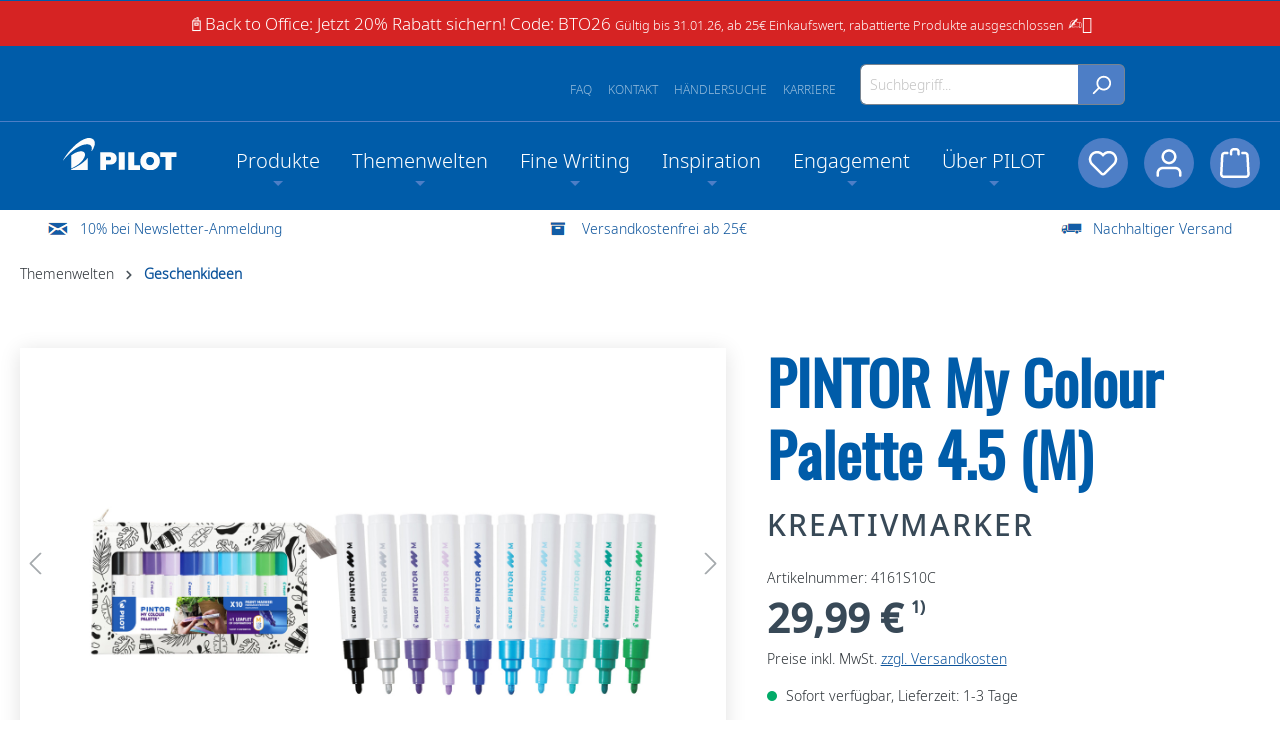

--- FILE ---
content_type: text/html; charset=UTF-8
request_url: https://www.pilotpen.de/themenwelten/geschenkideen/4120/pintor-my-colour-palette-4.5-m?c=52
body_size: 34599
content:

<!DOCTYPE html>

<html lang="de-DE"
      itemscope="itemscope"
      itemtype="https://schema.org/WebPage">

                            
    <head>
                                                                                            <meta charset="utf-8">
            
    <!-- WbmTagManagerAnalytics Head Snippet Start -->
            <script id="wbmTagMangerDefine" type="text/javascript">
            let gtmIsTrackingProductClicks = Boolean(1),
                gtmIsTrackingAddToWishlistClicks = Boolean(1),
                gtmContainerId = 'GTM-KQ42PZNT',
                hasSWConsentSupport = Boolean(Number(0));
            window.wbmScriptIsSet = false;
            window.dataLayer = window.dataLayer || [];
            window.dataLayer.push({"event":"user","id":null});
        </script>
        <script id="wbmTagMangerDataLayer" type="text/javascript">
            window.dataLayer.push({ ecommerce: null });
            window.dataLayer.push({"visitor":{"id":""},"google_tag_params":{"ecomm_prodid":"WLT572541","ecomm_pagetype":"product"}});

            
            var onEventDataLayer = JSON.parse('{"event":"view_item","ecommerce":{"value":29.99,"items":[{"item_category":"Geschenkideen","price":29.99,"item_brand":"PINTOR","item_id":"WLT572541","item_name":"PINTOR My Colour Palette 4.5 (M)","item_variant":"Cool Colors"}],"currency":"EUR"}}');
                    </script>                        <script id="wbmTagManger" type="text/javascript">
            function getCookie(name) {
                var cookieMatch = document.cookie.match(name + '=(.*?)(;|$)');
                return cookieMatch && decodeURI(cookieMatch[1]);
            }

            var gtmCookieSet = getCookie('wbm-tagmanager-enabled');
            
            var googleTag = function(w,d,s,l,i){w[l]=w[l]||[];w[l].push({'gtm.start':new Date().getTime(),event:'gtm.js'});var f=d.getElementsByTagName(s)[0],j=d.createElement(s),dl=l!='dataLayer'?'&l='+l:'';j.async=true;j.src='https://sst.pilotpen.de/gtm.js?id='+i+dl+'';f.parentNode.insertBefore(j,f);};
            

            if (hasSWConsentSupport && gtmCookieSet === null) {
                window.wbmGoogleTagmanagerId = gtmContainerId;
                window.wbmScriptIsSet = false;
                window.googleTag = googleTag;
            } else {
                window.wbmScriptIsSet = true;
                googleTag(window, document, 'script', 'dataLayer', gtmContainerId);
                googleTag = null;

                window.dataLayer = window.dataLayer || [];
                function gtag() { dataLayer.push(arguments); }

                (() => {
                    const adsEnabled = document.cookie.split(';').some((item) => item.trim().includes('google-ads-enabled=1'));

                    gtag('consent', 'update', {
                        'ad_storage': adsEnabled ? 'granted' : 'denied',
                        'ad_user_data': adsEnabled ? 'granted' : 'denied',
                        'ad_personalization': adsEnabled ? 'granted' : 'denied',
                        'analytics_storage': 'granted'
                    });
                })();
            }
        </script><!-- WbmTagManagerAnalytics Head Snippet End -->    
                            <meta name="viewport"
                      content="width=device-width, initial-scale=1, shrink-to-fit=no">
            
                            <meta name="author"
                      content="">
                <meta name="robots"
                      content="index,follow">
                <meta name="revisit-after"
                      content="15 days">
                <meta name="keywords"
                      content="">
                <meta name="description"
                      content="Mit der PILOT My Colour Palette sicherst du dir zehn farblich aufeinander abgestimmte PINTOR Kreativmarker in nur einem Set.">
            
                                                <meta property="og:type"
          content="product">
    <meta property="og:site_name"
          content="Pilot Pen">
    <meta property="og:url"
          content="https://www.pilotpen.de/PINTOR-My-Colour-Palette-4.5-M/4161S10C">
    <meta property="og:title"
          content="PILOT PINTOR My Colour Palette: Für eine farbenfrohe Vielfalt">

    <meta property="og:description"
          content="Mit der PILOT My Colour Palette sicherst du dir zehn farblich aufeinander abgestimmte PINTOR Kreativmarker in nur einem Set.">
    <meta property="og:image"
          content="https://www.pilotpen.de/media/6b/2a/50/1708085377/wlt572541_master.jpg">

            <meta property="product:brand"
              content="PINTOR">
    
                        <meta property="product:price:amount"
          content="29.99">
    <meta property="product:price:currency"
          content="EUR">
    <meta property="product:product_link"
          content="https://www.pilotpen.de/PINTOR-My-Colour-Palette-4.5-M/4161S10C">

    <meta name="twitter:card"
          content="product">
    <meta name="twitter:site"
          content="Pilot Pen">
    <meta name="twitter:title"
          content="PILOT PINTOR My Colour Palette: Für eine farbenfrohe Vielfalt">
    <meta name="twitter:description"
          content="Mit der PILOT My Colour Palette sicherst du dir zehn farblich aufeinander abgestimmte PINTOR Kreativmarker in nur einem Set.">
    <meta name="twitter:image"
          content="https://www.pilotpen.de/media/6b/2a/50/1708085377/wlt572541_master.jpg">


    

    
                            <meta itemprop="copyrightHolder"
                      content="Pilot Pen">
                <meta itemprop="copyrightYear"
                      content="">
                <meta itemprop="isFamilyFriendly"
                      content="false">
                <meta itemprop="image"
                      content="https://www.pilotpen.de/media/b8/g0/c7/1708084922/pilot-logo.svg">
            


                                                


                    <link rel="shortcut icon"
                  href="https://www.pilotpen.de/media/12/17/2c/1708081921/favicon.png">
        
                                <link rel="apple-touch-icon"
                  sizes="180x180"
                  href="https://www.pilotpen.de/media/b8/g0/c7/1708084922/pilot-logo.svg">
                    
            
    
    <link rel="canonical" href="https://www.pilotpen.de/PINTOR-My-Colour-Palette-4.5-M/4161S10C">

                    <title itemprop="name">PILOT PINTOR My Colour Palette: Für eine farbenfrohe Vielfalt</title>
        
                                                                            <link rel="stylesheet"
                      href="https://www.pilotpen.de/theme/a918d8cc7b8169112fa5cc17e222d1a4/css/all.css?1768981286">
                                    

    
            <link rel="stylesheet" href="https://www.pilotpen.de/bundles/moorlfoundation/storefront/css/animate.css?1738054342">
    
    
            <style>
            :root {
                --moorl-advanced-search-width: 600px;
            }
        </style>
    
                        <script>
        window.features = {"V6_5_0_0":true,"v6.5.0.0":true,"V6_6_0_0":false,"v6.6.0.0":false,"V6_7_0_0":false,"v6.7.0.0":false,"VUE3":false,"vue3":false,"JOIN_FILTER":false,"join.filter":false,"MEDIA_PATH":false,"media.path":false,"ES_MULTILINGUAL_INDEX":false,"es.multilingual.index":false,"STOCK_HANDLING":true,"stock.handling":true,"ASYNC_THEME_COMPILATION":false,"async.theme.compilation":false};
    </script>
        
                                                
            <script>
            window.dataLayer = window.dataLayer || [];
            function gtag() { dataLayer.push(arguments); }

            (() => {
                const analyticsStorageEnabled = document.cookie.split(';').some((item) => item.trim().includes('google-analytics-enabled=1'));
                const adsEnabled = document.cookie.split(';').some((item) => item.trim().includes('google-ads-enabled=1'));

                // Always set a default consent for consent mode v2
                gtag('consent', 'default', {
                    'ad_user_data': adsEnabled ? 'granted' : 'denied',
                    'ad_storage': adsEnabled ? 'granted' : 'denied',
                    'ad_personalization': adsEnabled ? 'granted' : 'denied',
                    'analytics_storage': analyticsStorageEnabled ? 'granted' : 'denied'
                });
            })();
        </script>
    

    <!-- Shopware Analytics -->
    <script>
        window.shopwareAnalytics = {
            trackingId: '',
            merchantConsent: true,
            debug: false,
            storefrontController: 'Product',
            storefrontAction: 'index',
            storefrontRoute: 'frontend.detail.page',
            storefrontCmsPageType:  null ,
        };
    </script>
    <!-- End Shopware Analytics -->
        
                                
            

    
                
        
                                        <script>
                window.activeNavigationId = '018db1bf40bd71dab1b200c0339cd9cb';
                window.router = {
                    'frontend.cart.offcanvas': '/checkout/offcanvas',
                    'frontend.cookie.offcanvas': '/cookie/offcanvas',
                    'frontend.checkout.finish.page': '/checkout/finish',
                    'frontend.checkout.info': '/widgets/checkout/info',
                    'frontend.menu.offcanvas': '/widgets/menu/offcanvas',
                    'frontend.cms.page': '/widgets/cms',
                    'frontend.cms.navigation.page': '/widgets/cms/navigation',
                    'frontend.account.addressbook': '/widgets/account/address-book',
                    'frontend.country.country-data': '/country/country-state-data',
                    'frontend.app-system.generate-token': '/app-system/Placeholder/generate-token',
                    };
                window.salesChannelId = '018db1bf43d270f7b98fa74ef87a735e';
            </script>
        

    <script>
        window.router['frontend.shopware_analytics.customer.data'] = '/storefront/script/shopware-analytics-customer'
    </script>


    <script>
        window.router['frontend.product.review.translate'] = '/translate-review';
    </script>

                                <script>
                
                window.breakpoints = {"xs":0,"sm":576,"md":768,"lg":992,"xl":1200};
            </script>
        
                                    <script>
                    window.customerLoggedInState = 0;

                    window.wishlistEnabled = 1;
                </script>
                    
                        
                            <script>
                window.themeAssetsPublicPath = 'https://www.pilotpen.de/theme/018db2e190dd709caeab4121ef7a35b8/assets/';
            </script>
        
        
                                                                                            <script type="text/javascript" src="https://www.pilotpen.de/theme/a918d8cc7b8169112fa5cc17e222d1a4/js/all.js?1768981286" defer></script>
                                                        

    
        
        
        
        
    
        
                            

                                
    <script>
        window.mollie_javascript_use_shopware = '0'
    </script>

            <script type="text/javascript" src="https://www.pilotpen.de/bundles/molliepayments/mollie-payments.js?1768981295" defer></script>
    

    </head>

    <body class="is-ctl-product is-act-index">

                                                            <script>
                    let consentId = "92e1030822fe9";
                    let host = "b.delivery.consentmanager.net";
                    let cdn = "cdn.consentmanager.net";
                    if(!("gdprAppliesGlobally" in window)){window.gdprAppliesGlobally=true}if(!("cmp_id" in window)||window.cmp_id<1){window.cmp_id=0}if(!("cmp_cdid" in window)){window.cmp_cdid=consentId}if(!("cmp_params" in window)){window.cmp_params=""}if(!("cmp_host" in window)){window.cmp_host=host}if(!("cmp_cdn" in window)){window.cmp_cdn=cdn}if(!("cmp_proto" in window)){window.cmp_proto="https:"}if(!("cmp_codesrc" in window)){window.cmp_codesrc="1"}window.cmp_getsupportedLangs=function(){var b=["DE","EN","FR","IT","NO","DA","FI","ES","PT","RO","BG","ET","EL","GA","HR","LV","LT","MT","NL","PL","SV","SK","SL","CS","HU","RU","SR","ZH","TR","UK","AR","BS","JA","CY"];if("cmp_customlanguages" in window){for(var a=0;a<window.cmp_customlanguages.length;a++){b.push(window.cmp_customlanguages[a].l.toUpperCase())}}return b};window.cmp_getRTLLangs=function(){var a=["AR"];if("cmp_customlanguages" in window){for(var b=0;b<window.cmp_customlanguages.length;b++){if("r" in window.cmp_customlanguages[b]&&window.cmp_customlanguages[b].r){a.push(window.cmp_customlanguages[b].l)}}}return a};window.cmp_getlang=function(a){if(typeof(a)!="boolean"){a=true}if(a&&typeof(cmp_getlang.usedlang)=="string"&&cmp_getlang.usedlang!==""){return cmp_getlang.usedlang}return window.cmp_getlangs()[0]};window.cmp_extractlang=function(a){if(a.indexOf("cmplang=")!=-1){a=a.substr(a.indexOf("cmplang=")+8,2).toUpperCase();if(a.indexOf("&")!=-1){a=a.substr(0,a.indexOf("&"))}}else{a=""}return a};window.cmp_getlangs=function(){var g=window.cmp_getsupportedLangs();var c=[];var f=location.hash;var e=location.search;var j="cmp_params" in window?window.cmp_params:"";var a="languages" in navigator?navigator.languages:[];if(cmp_extractlang(f)!=""){c.push(cmp_extractlang(f))}else{if(cmp_extractlang(e)!=""){c.push(cmp_extractlang(e))}else{if(cmp_extractlang(j)!=""){c.push(cmp_extractlang(j))}else{if("cmp_setlang" in window&&window.cmp_setlang!=""){c.push(window.cmp_setlang.toUpperCase())}else{if("cmp_langdetect" in window&&window.cmp_langdetect==1){c.push(window.cmp_getPageLang())}else{if(a.length>0){for(var d=0;d<a.length;d++){c.push(a[d])}}if("language" in navigator){c.push(navigator.language)}if("userLanguage" in navigator){c.push(navigator.userLanguage)}}}}}}var h=[];for(var d=0;d<c.length;d++){var b=c[d].toUpperCase();if(b.length<2){continue}if(g.indexOf(b)!=-1){h.push(b)}else{if(b.indexOf("-")!=-1){b=b.substr(0,2)}if(g.indexOf(b)!=-1){h.push(b)}}}if(h.length==0&&typeof(cmp_getlang.defaultlang)=="string"&&cmp_getlang.defaultlang!==""){return[cmp_getlang.defaultlang.toUpperCase()]}else{return h.length>0?h:["EN"]}};window.cmp_getPageLangs=function(){var a=window.cmp_getXMLLang();if(a!=""){a=[a.toUpperCase()]}else{a=[]}a=a.concat(window.cmp_getLangsFromURL());return a.length>0?a:["EN"]};window.cmp_getPageLang=function(){var a=window.cmp_getPageLangs();return a.length>0?a[0]:""};window.cmp_getLangsFromURL=function(){var c=window.cmp_getsupportedLangs();var b=location;var m="toUpperCase";var g=b.hostname[m]()+".";var a=b.pathname[m]()+"/";var f=[];for(var e=0;e<c.length;e++){var j=a.substring(0,c[e].length+1);if(g.substring(0,c[e].length+1)==c[e]+"."){f.push(c[e][m]())}else{if(c[e].length==5){var k=c[e].substring(3,5)+"-"+c[e].substring(0,2);if(g.substring(0,k.length+1)==k+"."){f.push(c[e][m]())}}else{if(j==c[e]+"/"||j=="/"+c[e]){f.push(c[e][m]())}else{if(j==c[e].replace("-","/")+"/"||j=="/"+c[e].replace("-","/")){f.push(c[e][m]())}else{if(c[e].length==5){var k=c[e].substring(3,5)+"-"+c[e].substring(0,2);var h=a.substring(0,k.length+1);if(h==k+"/"||h==k.replace("-","/")+"/"){f.push(c[e][m]())}}}}}}}return f};window.cmp_getXMLLang=function(){var c=document.getElementsByTagName("html");if(c.length>0){var c=c[0]}else{c=document.documentElement}if(c&&c.getAttribute){var a=c.getAttribute("xml:lang");if(typeof(a)!="string"||a==""){a=c.getAttribute("lang")}if(typeof(a)=="string"&&a!=""){var b=window.cmp_getsupportedLangs();return b.indexOf(a.toUpperCase())!=-1||b.indexOf(a.substr(0,2).toUpperCase())!=-1?a:""}else{return""}}};(function(){var C=document;var D=C.getElementsByTagName;var o=window;var t="";var h="";var k="";var E=function(e){var i="cmp_"+e;e="cmp"+e+"=";var d="";var l=e.length;var I=location;var J=I.hash;var w=I.search;var u=J.indexOf(e);var H=w.indexOf(e);if(u!=-1){d=J.substring(u+l,9999)}else{if(H!=-1){d=w.substring(H+l,9999)}else{return i in o&&typeof(o[i])!=="function"?o[i]:""}}var G=d.indexOf("&");if(G!=-1){d=d.substring(0,G)}return d};var j=E("lang");if(j!=""){t=j;k=t}else{if("cmp_getlang" in o){t=o.cmp_getlang().toLowerCase();h=o.cmp_getlangs().slice(0,3).join("_");k=o.cmp_getPageLangs().slice(0,3).join("_");if("cmp_customlanguages" in o){var m=o.cmp_customlanguages;for(var y=0;y<m.length;y++){var a=m[y].l.toLowerCase();if(a==t){t="en"}}}}}var q=("cmp_proto" in o)?o.cmp_proto:"https:";if(q!="http:"&&q!="https:"){q="https:"}var n=("cmp_ref" in o)?o.cmp_ref:location.href;if(n.length>300){n=n.substring(0,300)}var A=function(d){var K=C.createElement("script");K.setAttribute("data-cmp-ab","1");K.type="text/javascript";K.async=true;K.src=d;var J=["body","div","span","script","head"];var w="currentScript";var H="parentElement";var l="appendChild";var I="body";if(C[w]&&C[w][H]){C[w][H][l](K)}else{if(C[I]){C[I][l](K)}else{for(var u=0;u<J.length;u++){var G=D(J[u]);if(G.length>0){G[0][l](K);break}}}}};var b=E("design");var c=E("regulationkey");var z=E("gppkey");var s=E("att");var f=o.encodeURIComponent;var g=false;try{g=C.cookie.length>0}catch(B){g=false}var x=E("darkmode");if(x=="0"){x=0}else{if(x=="1"){x=1}else{try{if("matchMedia" in window&&window.matchMedia){var F=window.matchMedia("(prefers-color-scheme: dark)");if("matches" in F&&F.matches){x=1}}}catch(B){x=0}}}var p=q+"//"+o.cmp_host+"/delivery/cmp.php?";p+=("cmp_id" in o&&o.cmp_id>0?"id="+o.cmp_id:"")+("cmp_cdid" in o?"&cdid="+o.cmp_cdid:"")+"&h="+f(n);p+=(b!=""?"&cmpdesign="+f(b):"")+(c!=""?"&cmpregulationkey="+f(c):"")+(z!=""?"&cmpgppkey="+f(z):"");p+=(s!=""?"&cmpatt="+f(s):"")+("cmp_params" in o?"&"+o.cmp_params:"")+(g?"&__cmpfcc=1":"");p+=(x>0?"&cmpdarkmode=1":"");A(p+"&l="+f(t)+"&ls="+f(h)+"&lp="+f(k)+"&o="+(new Date()).getTime());var r="js";var v=E("debugunminimized")!=""?"":".min";if(E("debugcoverage")=="1"){r="instrumented";v=""}if(E("debugtest")=="1"){r="jstests";v=""}A(q+"//"+o.cmp_cdn+"/delivery/"+r+"/cmp_final"+v+".js")})();window.cmp_rc=function(c,b){var l="";try{l=document.cookie}catch(h){l=""}var j="";var f=0;var g=false;while(l!=""&&f<100){f++;while(l.substr(0,1)==" "){l=l.substr(1,l.length)}var k=l.substring(0,l.indexOf("="));if(l.indexOf(";")!=-1){var m=l.substring(l.indexOf("=")+1,l.indexOf(";"))}else{var m=l.substr(l.indexOf("=")+1,l.length)}if(c==k){j=m;g=true}var d=l.indexOf(";")+1;if(d==0){d=l.length}l=l.substring(d,l.length)}if(!g&&typeof(b)=="string"){j=b}return(j)};window.cmp_stub=function(){var a=arguments;__cmp.a=__cmp.a||[];if(!a.length){return __cmp.a}else{if(a[0]==="ping"){if(a[1]===2){a[2]({gdprApplies:gdprAppliesGlobally,cmpLoaded:false,cmpStatus:"stub",displayStatus:"hidden",apiVersion:"2.2",cmpId:31},true)}else{a[2](false,true)}}else{if(a[0]==="getUSPData"){a[2]({version:1,uspString:window.cmp_rc("__cmpccpausps","1---")},true)}else{if(a[0]==="getTCData"){__cmp.a.push([].slice.apply(a))}else{if(a[0]==="addEventListener"||a[0]==="removeEventListener"){__cmp.a.push([].slice.apply(a))}else{if(a.length==4&&a[3]===false){a[2]({},false)}else{__cmp.a.push([].slice.apply(a))}}}}}}};window.cmp_dsastub=function(){var a=arguments;a[0]="dsa."+a[0];window.cmp_gppstub(a)};window.cmp_gppstub=function(){var c=arguments;__gpp.q=__gpp.q||[];if(!c.length){return __gpp.q}var h=c[0];var g=c.length>1?c[1]:null;var f=c.length>2?c[2]:null;var a=null;var j=false;if(h==="ping"){a=window.cmp_gpp_ping();j=true}else{if(h==="addEventListener"){__gpp.e=__gpp.e||[];if(!("lastId" in __gpp)){__gpp.lastId=0}__gpp.lastId++;var d=__gpp.lastId;__gpp.e.push({id:d,callback:g});a={eventName:"listenerRegistered",listenerId:d,data:true,pingData:window.cmp_gpp_ping()};j=true}else{if(h==="removeEventListener"){__gpp.e=__gpp.e||[];a=false;for(var e=0;e<__gpp.e.length;e++){if(__gpp.e[e].id==f){__gpp.e[e].splice(e,1);a=true;break}}j=true}else{__gpp.q.push([].slice.apply(c))}}}if(a!==null&&typeof(g)==="function"){g(a,j)}};window.cmp_gpp_ping=function(){return{gppVersion:"1.1",cmpStatus:"stub",cmpDisplayStatus:"hidden",signalStatus:"not ready",supportedAPIs:["2:tcfeuv2","5:tcfcav1","7:usnat","8:usca","9:usva","10:usco","11:usut","12:usct"],cmpId:31,sectionList:[],applicableSections:[0],gppString:"",parsedSections:{}}};window.cmp_addFrame=function(b){if(!window.frames[b]){if(document.body){var a=document.createElement("iframe");a.style.cssText="display:none";if("cmp_cdn" in window&&"cmp_ultrablocking" in window&&window.cmp_ultrablocking>0){a.src="//"+window.cmp_cdn+"/delivery/empty.html"}a.name=b;a.setAttribute("title","Intentionally hidden, please ignore");a.setAttribute("role","none");a.setAttribute("tabindex","-1");document.body.appendChild(a)}else{window.setTimeout(window.cmp_addFrame,10,b)}}};window.cmp_msghandler=function(d){var a=typeof d.data==="string";try{var c=a?JSON.parse(d.data):d.data}catch(f){var c=null}if(typeof(c)==="object"&&c!==null&&"__cmpCall" in c){var b=c.__cmpCall;window.__cmp(b.command,b.parameter,function(h,g){var e={__cmpReturn:{returnValue:h,success:g,callId:b.callId}};d.source.postMessage(a?JSON.stringify(e):e,"*")})}if(typeof(c)==="object"&&c!==null&&"__uspapiCall" in c){var b=c.__uspapiCall;window.__uspapi(b.command,b.version,function(h,g){var e={__uspapiReturn:{returnValue:h,success:g,callId:b.callId}};d.source.postMessage(a?JSON.stringify(e):e,"*")})}if(typeof(c)==="object"&&c!==null&&"__tcfapiCall" in c){var b=c.__tcfapiCall;window.__tcfapi(b.command,b.version,function(h,g){var e={__tcfapiReturn:{returnValue:h,success:g,callId:b.callId}};d.source.postMessage(a?JSON.stringify(e):e,"*")},b.parameter)}if(typeof(c)==="object"&&c!==null&&"__gppCall" in c){var b=c.__gppCall;window.__gpp(b.command,function(h,g){var e={__gppReturn:{returnValue:h,success:g,callId:b.callId}};d.source.postMessage(a?JSON.stringify(e):e,"*")},"parameter" in b?b.parameter:null,"version" in b?b.version:1)}if(typeof(c)==="object"&&c!==null&&"__dsaCall" in c){var b=c.__dsaCall;window.__dsa(b.command,function(h,g){var e={__dsaReturn:{returnValue:h,success:g,callId:b.callId}};d.source.postMessage(a?JSON.stringify(e):e,"*")},"parameter" in b?b.parameter:null,"version" in b?b.version:1)}};window.cmp_setStub=function(a){if(!(a in window)||(typeof(window[a])!=="function"&&typeof(window[a])!=="object"&&(typeof(window[a])==="undefined"||window[a]!==null))){window[a]=window.cmp_stub;window[a].msgHandler=window.cmp_msghandler;window.addEventListener("message",window.cmp_msghandler,false)}};window.cmp_setGppStub=function(a){if(!(a in window)||(typeof(window[a])!=="function"&&typeof(window[a])!=="object"&&(typeof(window[a])==="undefined"||window[a]!==null))){window[a]=window.cmp_gppstub;window[a].msgHandler=window.cmp_msghandler;window.addEventListener("message",window.cmp_msghandler,false)}};if(!("cmp_noiframepixel" in window)){window.cmp_addFrame("__cmpLocator")}if((!("cmp_disableusp" in window)||!window.cmp_disableusp)&&!("cmp_noiframepixel" in window)){window.cmp_addFrame("__uspapiLocator")}if((!("cmp_disabletcf" in window)||!window.cmp_disabletcf)&&!("cmp_noiframepixel" in window)){window.cmp_addFrame("__tcfapiLocator")}if((!("cmp_disablegpp" in window)||!window.cmp_disablegpp)&&!("cmp_noiframepixel" in window)){window.cmp_addFrame("__gppLocator")}if((!("cmp_disabledsa" in window)||!window.cmp_disabledsa)&&!("cmp_noiframepixel" in window)){window.cmp_addFrame("__dsaLocator")}window.cmp_setStub("__cmp");if(!("cmp_disabletcf" in window)||!window.cmp_disabletcf){window.cmp_setStub("__tcfapi")}if(!("cmp_disableusp" in window)||!window.cmp_disableusp){window.cmp_setStub("__uspapi")}if(!("cmp_disablegpp" in window)||!window.cmp_disablegpp){window.cmp_setGppStub("__gpp")}if(!("cmp_disabledsa" in window)||!window.cmp_disabledsa){window.cmp_setGppStub("__dsa")};
                </script>
                        
                                        <noscript>
                <iframe src="https://www.googletagmanager.com/ns.html?id=GTM-KQ42PZNT"
                        height="0" width="0" style="display:none;visibility:hidden"></iframe>
            </noscript>
            
                <noscript class="noscript-main">
                

                <div role="alert"
         class="alert alert-info alert-has-icon">
                                                                        
                                                                                                                                                            <span class="icon icon-info">
                        <svg xmlns="http://www.w3.org/2000/svg" xmlns:xlink="http://www.w3.org/1999/xlink" width="24" height="24" viewBox="0 0 24 24"><defs><path d="M12 7c.5523 0 1 .4477 1 1s-.4477 1-1 1-1-.4477-1-1 .4477-1 1-1zm1 9c0 .5523-.4477 1-1 1s-1-.4477-1-1v-5c0-.5523.4477-1 1-1s1 .4477 1 1v5zm11-4c0 6.6274-5.3726 12-12 12S0 18.6274 0 12 5.3726 0 12 0s12 5.3726 12 12zM12 2C6.4772 2 2 6.4772 2 12s4.4772 10 10 10 10-4.4772 10-10S17.5228 2 12 2z" id="icons-default-info" /></defs><use xlink:href="#icons-default-info" fill="#758CA3" fill-rule="evenodd" /></svg>
        </span>
                                                        
                                    
                    <div class="alert-content-container">
                                                    
                                    <div class="alert-content">
                                                    Um unseren Shop in vollem Umfang nutzen zu können, empfehlen wir dir, Javascript in deinem Browser zu aktivieren.
                                            </div>
                
                                                                </div>
            </div>

    

            </noscript>
        

                                            <div class="fd-headerhint">
                📓Back to Office: Jetzt 20% Rabatt sichern! Code: BTO26 <small>Gültig bis 31.01.26, ab 25€ Einkaufswert, rabattierte Produkte ausgeschlossen</small> ✍🏼
            </div>
            
                        <header class="header-main">
                                    <div class="container">
                                            <div class="top-bar d-none d-lg-block">
        <nav class="top-bar-nav">
                                            
                
                                            
                        </nav>
    </div>


        
            <div class="row header-row">
                            <div class="col-12 col-sm header-search-col">
                    <div class="row">
                        <div class="d-block d-lg-none">
                                                            <div class="nav-main-toggle">
                                                                            <button
                                                class="btn nav-main-toggle-btn header-actions-btn"
                                                type="button"
                                                                                                                                                    data-offcanvas-menu="true"
                                                                                                aria-label="Menü"
                                        >
                                                                                                                                                                                                    <span class="icon icon-stack">
                        <svg xmlns="http://www.w3.org/2000/svg" xmlns:xlink="http://www.w3.org/1999/xlink" width="24" height="24" viewBox="0 0 24 24"><defs><path d="M3 13c-.5523 0-1-.4477-1-1s.4477-1 1-1h18c.5523 0 1 .4477 1 1s-.4477 1-1 1H3zm0-7c-.5523 0-1-.4477-1-1s.4477-1 1-1h18c.5523 0 1 .4477 1 1s-.4477 1-1 1H3zm0 14c-.5523 0-1-.4477-1-1s.4477-1 1-1h18c.5523 0 1 .4477 1 1s-.4477 1-1 1H3z" id="icons-default-stack" /></defs><use xlink:href="#icons-default-stack" fill="#758CA3" fill-rule="evenodd" /></svg>
        </span>
                                                                                        </button>
                                                                    </div>
                                                    </div>
                        <div class="col fdPosRef">
                            <div class="fdSearchLinks">
                                <div><a href="/UEber-PILOT/Karriere/">Karriere</a></div>
                                <div><a href="/Haendlersuche">Händlersuche</a></div>
                                <div><a href="/Kontakt/">Kontakt</a></div>
                                <div><a href="/FAQ/">FAQ</a></div>
                            </div>
                            
                <div class="collapse"
         id="searchCollapse">
        <div class="header-search">
                
    
                    <form action="/search"
                      method="get"
                                                                      data-search-form="true"
                                                                  data-search-widget-options='{&quot;searchWidgetMinChars&quot;:2}'
                      data-url="/suggest?search="
                      class="header-search-form">
                                                                    <div class="input-group">
                                                            <input type="search"
                                       name="search"
                                       class="form-control header-search-input"
                                       autocomplete="off"
                                       autocapitalize="off"
                                       placeholder="Suchbegriff..."
                                       aria-label="Suchbegriff..."
                                       value=""
                                >
                            
                                                            <button type="submit"
                                        class="btn header-search-btn"
                                        aria-label="Suchen">
                                    <span class="header-search-icon">
                                                                                                                                                <span class="icon icon-search">
                        <svg xmlns="http://www.w3.org/2000/svg" xmlns:xlink="http://www.w3.org/1999/xlink" width="24" height="24" viewBox="0 0 24 24"><defs><path d="M10.0944 16.3199 4.707 21.707c-.3905.3905-1.0237.3905-1.4142 0-.3905-.3905-.3905-1.0237 0-1.4142L8.68 14.9056C7.6271 13.551 7 11.8487 7 10c0-4.4183 3.5817-8 8-8s8 3.5817 8 8-3.5817 8-8 8c-1.8487 0-3.551-.627-4.9056-1.6801zM15 16c3.3137 0 6-2.6863 6-6s-2.6863-6-6-6-6 2.6863-6 6 2.6863 6 6 6z" id="icons-default-search" /></defs><use xlink:href="#icons-default-search" fill="#758CA3" fill-rule="evenodd" /></svg>
        </span>
                                        </span>
                                </button>
                                                    </div>
                    
                                    </form>
            
        </div>
    </div>

                            </div>
                    </div>
                </div>
                    </div>
                        </div>
                            </header>
        
        
                                                <div class="nav-main fd-nav-main">
                                                <div class="container">
                    <div class="header-logo-col">
                    <div class="header-logo-main">
                    <a class="header-logo-main-link"
               href="/"
               title="Zur Startseite gehen">
                                    <picture class="header-logo-picture">
                                                                                
                                                                            
                                                                                    <img src="https://www.pilotpen.de/media/b8/g0/c7/1708084922/pilot-logo.svg"
                                     alt="Zur Startseite gehen"
                                     class="img-fluid header-logo-main-img">
                                                                        </picture>
                            </a>
            </div>
            </div>
        
                    <div class="col-12 order-1 col-sm-auto order-sm-2 header-actions-col">
                <div class="row g-0">
                                            <div class="col d-sm-none">
                            <div class="menu-button">
                                                                    <button
                                            class="btn nav-main-toggle-btn header-actions-btn"
                                            type="button"
                                                                                                                                        data-offcanvas-menu="true"
                                                                                        aria-label="Menü"
                                    >
                                                                                                                                                                                            <span class="icon icon-stack">
                        <svg xmlns="http://www.w3.org/2000/svg" xmlns:xlink="http://www.w3.org/1999/xlink" width="24" height="24" viewBox="0 0 24 24"><use xlink:href="#icons-default-stack" fill="#758CA3" fill-rule="evenodd" /></svg>
        </span>
                                                                                </button>
                                                            </div>
                        </div>
                    
                                            <div class="col-auto d-none">
                            <div class="search-toggle">
                                <button class="btn header-actions-btn search-toggle-btn js-search-toggle-btn collapsed"
                                        type="button"
                                        data-bs-toggle="collapse"
                                        data-bs-target="#searchCollapse"
                                        aria-expanded="false"
                                        aria-controls="searchCollapse"
                                        aria-label="Suchen">
                                                                                                                                            <span class="icon icon-search">
                        <svg xmlns="http://www.w3.org/2000/svg" xmlns:xlink="http://www.w3.org/1999/xlink" width="24" height="24" viewBox="0 0 24 24"><use xlink:href="#icons-default-search" fill="#758CA3" fill-rule="evenodd" /></svg>
        </span>
                                    </button>
                            </div>
                        </div>
                    
                                                                        <div class="col-auto">
                                <div class="header-wishlist">
                                    <a class="btn header-wishlist-btn header-actions-btn"
                                       href="/wishlist"
                                       title="Merkzettel"
                                       aria-label="Merkzettel">
                                            
            <span class="header-wishlist-icon">
                                                                                                                    <span class="icon icon-heart">
                        <svg xmlns="http://www.w3.org/2000/svg" xmlns:xlink="http://www.w3.org/1999/xlink" width="24" height="24" viewBox="0 0 24 24"><defs><path d="M20.0139 12.2998c1.8224-1.8224 1.8224-4.7772 0-6.5996-1.8225-1.8225-4.7772-1.8225-6.5997 0L12 7.1144l-1.4142-1.4142c-1.8225-1.8225-4.7772-1.8225-6.5997 0-1.8224 1.8224-1.8224 4.7772 0 6.5996l7.519 7.519a.7.7 0 0 0 .9899 0l7.5189-7.519zm1.4142 1.4142-7.519 7.519c-1.0543 1.0544-2.7639 1.0544-3.8183 0L2.572 13.714c-2.6035-2.6035-2.6035-6.8245 0-9.428 2.6035-2.6035 6.8246-2.6035 9.4281 0 2.6035-2.6035 6.8246-2.6035 9.428 0 2.6036 2.6035 2.6036 6.8245 0 9.428z" id="icons-default-heart" /></defs><use xlink:href="#icons-default-heart" fill="#758CA3" fill-rule="evenodd" /></svg>
        </span>
            </span>
    
    
    
    <span class="badge bg-primary header-wishlist-badge"
          id="wishlist-basket"
          data-wishlist-storage="true"
          data-wishlist-storage-options="{&quot;listPath&quot;:&quot;\/wishlist\/list&quot;,&quot;mergePath&quot;:&quot;\/wishlist\/merge&quot;,&quot;pageletPath&quot;:&quot;\/wishlist\/merge\/pagelet&quot;}"
          data-wishlist-widget="true"
          data-wishlist-widget-options="{&quot;showCounter&quot;:true}"
    ></span>
                                    </a>
                                </div>
                            </div>
                                            
                                            <div class="col-auto">
                            <div class="account-menu">
                                    <div class="dropdown">
                    <button class="btn account-menu-btn header-actions-btn"
                    type="button"
                    id="accountWidget"
                                                                data-offcanvas-account-menu="true"
                                        data-bs-toggle="dropdown"
                    aria-haspopup="true"
                    aria-expanded="false"
                    aria-label="Dein Konto"
                    title="Dein Konto">
                                                                                                                        <span class="icon icon-avatar">
                        <svg xmlns="http://www.w3.org/2000/svg" xmlns:xlink="http://www.w3.org/1999/xlink" width="24" height="24" viewBox="0 0 24 24"><defs><path d="M12 3C9.7909 3 8 4.7909 8 7c0 2.2091 1.7909 4 4 4 2.2091 0 4-1.7909 4-4 0-2.2091-1.7909-4-4-4zm0-2c3.3137 0 6 2.6863 6 6s-2.6863 6-6 6-6-2.6863-6-6 2.6863-6 6-6zM4 22.099c0 .5523-.4477 1-1 1s-1-.4477-1-1V20c0-2.7614 2.2386-5 5-5h10.0007c2.7614 0 5 2.2386 5 5v2.099c0 .5523-.4477 1-1 1s-1-.4477-1-1V20c0-1.6569-1.3431-3-3-3H7c-1.6569 0-3 1.3431-3 3v2.099z" id="icons-default-avatar" /></defs><use xlink:href="#icons-default-avatar" fill="#758CA3" fill-rule="evenodd" /></svg>
        </span>
                </button>
        
                    <div class="dropdown-menu dropdown-menu-end account-menu-dropdown js-account-menu-dropdown"
                 aria-labelledby="accountWidget">
                

        
            <div class="offcanvas-header">
                            <button class="btn btn-light offcanvas-close js-offcanvas-close">
                                                                                                                                                    <span class="icon icon-x icon-sm">
                        <svg xmlns="http://www.w3.org/2000/svg" xmlns:xlink="http://www.w3.org/1999/xlink" width="24" height="24" viewBox="0 0 24 24"><defs><path d="m10.5858 12-7.293-7.2929c-.3904-.3905-.3904-1.0237 0-1.4142.3906-.3905 1.0238-.3905 1.4143 0L12 10.5858l7.2929-7.293c.3905-.3904 1.0237-.3904 1.4142 0 .3905.3906.3905 1.0238 0 1.4143L13.4142 12l7.293 7.2929c.3904.3905.3904 1.0237 0 1.4142-.3906.3905-1.0238.3905-1.4143 0L12 13.4142l-7.2929 7.293c-.3905.3904-1.0237.3904-1.4142 0-.3905-.3906-.3905-1.0238 0-1.4143L10.5858 12z" id="icons-default-x" /></defs><use xlink:href="#icons-default-x" fill="#758CA3" fill-rule="evenodd" /></svg>
        </span>
                        
                                            Menü schließen
                                    </button>
                    </div>
    
            <div class="offcanvas-body">
                <div class="account-menu">
                                                <div class="dropdown-header account-menu-header">
                    Dein Konto
                </div>
                    
    
                                    <div class="account-menu-login">
                                            <a href="/account/login"
                           title="Anmelden"
                           class="btn btn-primary account-menu-login-button">
                            Anmelden
                        </a>
                    
                                            <div class="account-menu-register">
                            oder <a href="/account/login"
                                                                            title="Registrieren">registrieren</a>
                        </div>
                                    </div>
                    
                    <div class="account-menu-links">
                    <div class="header-account-menu">
        <div class="card account-menu-inner">
                                                    
    
                                <div class="list-group list-group-flush account-aside-list-group">
                                                    <div class="list-group list-group-flush account-aside-list-group">
                        
                                                                                <a href="/account"
                                   title="Übersicht"
                                   class="list-group-item list-group-item-action account-aside-item">
                                    Übersicht
                                </a>
                            
                                                                <a href="/account/profile"
                                   title="Persönliches Profil"
                                   class="list-group-item list-group-item-action account-aside-item">
                                    Persönliches Profil
                                </a>
                            

                
                
                                                            <a href="/account/address"
                                   title="Adressen"
                                   class="list-group-item list-group-item-action account-aside-item">
                                    Adressen
                                </a>
                            
                                                            <a href="/account/payment"
                                   title="Zahlungsarten"
                                   class="list-group-item list-group-item-action account-aside-item">
                                    Zahlungsarten
                                </a>
                            
                                                            <a href="/account/order"
                                   title="Bestellungen"
                                   class="list-group-item list-group-item-action account-aside-item">
                                    Bestellungen
                                </a>
                                                    

    

                

                

            

            
            

                    </div>
                            

                            </div>
    
                                                </div>
    </div>
            </div>
            </div>
        </div>
                </div>
            </div>
                            </div>
                        </div>
                    
                                            <div class="col-auto align-items-end">
                            <div
                                    class="header-cart"
                                                                                                                data-offcanvas-cart="true"
                                                                >
                                <a class="btn header-cart-btn header-actions-btn"
                                   href="/checkout/cart"
                                   data-cart-widget="true"
                                   title="Warenkorb"
                                   aria-label="Warenkorb">
                                        <span class="icon header-cart-icon">
        <svg class="icon icon--cart" xmlns="http://www.w3.org/2000/svg" width="24" height="24" viewBox="0 0 24 24"><path d="M5.892 3c.5523 0 1 .4477 1 1s-.4477 1-1 1H3.7895a1 1 0 0 0-.9986.9475l-.7895 15c-.029.5515.3946 1.0221.9987 1.0525h17.8102c.5523 0 1-.4477.9986-1.0525l-.7895-15A1 1 0 0 0 20.0208 5H17.892c-.5523 0-1-.4477-1-1s.4477-1 1-1h2.1288c1.5956 0 2.912 1.249 2.9959 2.8423l.7894 15c.0035.0788.0035.0788.0042.1577 0 1.6569-1.3432 3-3 3H3c-.079-.0007-.079-.0007-.1577-.0041-1.6546-.0871-2.9253-1.499-2.8382-3.1536l.7895-15C.8775 4.249 2.1939 3 3.7895 3H5.892zm4 2c0 .5523-.4477 1-1 1s-1-.4477-1-1V3c0-1.6569 1.3432-3 3-3h2c1.6569 0 3 1.3431 3 3v2c0 .5523-.4477 1-1 1s-1-.4477-1-1V3c0-.5523-.4477-1-1-1h-2c-.5523 0-1 .4477-1 1v2z" /></svg>
    </span>
        <span class="header-cart-total">
        0,00 €<span class="pp-general-star pp-general-star-xs">1)</span> 
    </span>
                                </a>
                            </div>
                        </div>
                                    </div>
            </div>
        
        <div class="main-navigation"
             id="mainNavigation"
             data-flyout-menu="true">
                            <div class="container">
                                            <nav class="nav main-navigation-menu"
                             itemscope="itemscope"
                             itemtype="http://schema.org/SiteNavigationElement">
                            
                                                            
                                                            
                                                                                                        
                                                                                                                        <a class="nav-link main-navigation-link"
                                               href="https://www.pilotpen.de/Produkte/"
                                               itemprop="url"
                                               data-flyout-menu-trigger="018db1bf3f7672e18ea37d24193f0afa"                                                                                                   title="Produkte">
                                                <div class="main-navigation-link-text">
                                                    <span itemprop="name">Produkte</span>
                                                </div>
                                            </a>
                                                                                                                                                                                    
                                                                                                                        <a class="nav-link main-navigation-link active"
                                               href="https://www.pilotpen.de/Themenwelten/"
                                               itemprop="url"
                                               data-flyout-menu-trigger="018db1bf3f7870499d6cb9811e733c34"                                                                                                   title="Themenwelten">
                                                <div class="main-navigation-link-text">
                                                    <span itemprop="name">Themenwelten</span>
                                                </div>
                                            </a>
                                                                                                                                                                                    
                                                                                                                        <a class="nav-link main-navigation-link"
                                               href="https://www.pilotpen.de/Fine-Writing/"
                                               itemprop="url"
                                               data-flyout-menu-trigger="018db1bf3f797124a5272b817975dbd5"                                                                                                   title="Fine Writing">
                                                <div class="main-navigation-link-text">
                                                    <span itemprop="name">Fine Writing</span>
                                                </div>
                                            </a>
                                                                                                                                                                                    
                                                                                                                        <a class="nav-link main-navigation-link"
                                               href="https://www.pilotpen.de/Inspiration/"
                                               itemprop="url"
                                               data-flyout-menu-trigger="018db1bf3f7a738692c3a6c778224d93"                                                                                                   title="Inspiration">
                                                <div class="main-navigation-link-text">
                                                    <span itemprop="name">Inspiration</span>
                                                </div>
                                            </a>
                                                                                                                                                                                    
                                                                                                                        <a class="nav-link main-navigation-link"
                                               href="https://www.pilotpen.de/Engagement/"
                                               itemprop="url"
                                               data-flyout-menu-trigger="018db1bf3f7a738692c3a6c77d002464"                                                                                                   title="Engagement">
                                                <div class="main-navigation-link-text">
                                                    <span itemprop="name">Engagement</span>
                                                </div>
                                            </a>
                                                                                                                                                                                    
                                                                                                                        <a class="nav-link main-navigation-link"
                                               href="https://www.pilotpen.de/UEber-PILOT/"
                                               itemprop="url"
                                               data-flyout-menu-trigger="018db1bf3f7b7297a709a741954d2345"                                                                                                   title="Über PILOT">
                                                <div class="main-navigation-link-text">
                                                    <span itemprop="name">Über PILOT</span>
                                                </div>
                                            </a>
                                                                                                                                                                </nav>
                                    </div>
            
                                                                                                                                                                                                                                                                                                                                                                                                                                                                                                                                            
                                                            <div class="navigation-flyouts">
                                                                                                                                                                                    <div class="navigation-flyout"
                                                 data-flyout-menu-id="018db1bf3f7672e18ea37d24193f0afa">
                                                <div class="row fdNavigationFlyout">
                                                                                                                                <div class="row navigation-flyout-bar">
                            <div class="col">
                    <div class="navigation-flyout-category-link">
                                                                                    <a class="nav-link"
                                   href="https://www.pilotpen.de/Produkte/"
                                   itemprop="url"
                                   title="Produkte">
                                        Produkte
                                </a>
                                                                        </div>
                </div>
            
                    </div>
    
                                <div class="row navigation-flyout-content">
                    <div class="col-9">
                <div class="navigation-flyout-categories">
                                                
                    
    
    <div class="row navigation-flyout-categories is-level-0">
                                            
                        <div class="col-6 col-xl-4 col-xxl-3 navigation-flyout-col">
                                                <a class="nav-item nav-link navigation-flyout-link is-level-0"
                       href="https://www.pilotpen.de/Produkte/FriXion/"
                       itemprop="url"
                                              title="FriXion">
                        <span itemprop="name">FriXion</span>
                    </a>
                            
                                                    
        
    
    <div class="navigation-flyout-categories is-level-1">
            </div>
                                    </div>
                                                
                        <div class="col-6 col-xl-4 col-xxl-3 navigation-flyout-col">
                                                <a class="nav-item nav-link navigation-flyout-link is-level-0"
                       href="https://www.pilotpen.de/Produkte/Limited-Editions/"
                       itemprop="url"
                                              title="Limited Editions">
                        <span itemprop="name">Limited Editions</span>
                    </a>
                            
                                                    
        
    
    <div class="navigation-flyout-categories is-level-1">
            </div>
                                    </div>
                                                
                        <div class="col-6 col-xl-4 col-xxl-3 navigation-flyout-col">
                                                <a class="nav-item nav-link navigation-flyout-link is-level-0"
                       href="https://www.pilotpen.de/Produkte/Bleistifte-Buntstifte/"
                       itemprop="url"
                                              title="Bleistifte &amp; Buntstifte">
                        <span itemprop="name">Bleistifte &amp; Buntstifte</span>
                    </a>
                            
                                                    
        
    
    <div class="navigation-flyout-categories is-level-1">
            </div>
                                    </div>
                                                
                        <div class="col-6 col-xl-4 col-xxl-3 navigation-flyout-col">
                                                <a class="nav-item nav-link navigation-flyout-link is-level-0"
                       href="https://www.pilotpen.de/Produkte/Fineliner-Filzstifte/"
                       itemprop="url"
                                              title="Fineliner &amp; Filzstifte">
                        <span itemprop="name">Fineliner &amp; Filzstifte</span>
                    </a>
                            
                                                    
        
    
    <div class="navigation-flyout-categories is-level-1">
            </div>
                                    </div>
                                                
                        <div class="col-6 col-xl-4 col-xxl-3 navigation-flyout-col">
                                                <a class="nav-item nav-link navigation-flyout-link is-level-0"
                       href="https://www.pilotpen.de/Produkte/Fueller/"
                       itemprop="url"
                                              title="Füller">
                        <span itemprop="name">Füller</span>
                    </a>
                            
                                                    
        
    
    <div class="navigation-flyout-categories is-level-1">
            </div>
                                    </div>
                                                
                        <div class="col-6 col-xl-4 col-xxl-3 navigation-flyout-col">
                                                <a class="nav-item nav-link navigation-flyout-link is-level-0"
                       href="https://www.pilotpen.de/Produkte/Gelschreiber/"
                       itemprop="url"
                                              title="Gelschreiber">
                        <span itemprop="name">Gelschreiber</span>
                    </a>
                            
                                                    
        
    
    <div class="navigation-flyout-categories is-level-1">
            </div>
                                    </div>
                                                
                        <div class="col-6 col-xl-4 col-xxl-3 navigation-flyout-col">
                                                <a class="nav-item nav-link navigation-flyout-link is-level-0"
                       href="https://www.pilotpen.de/Produkte/Kugelschreiber/"
                       itemprop="url"
                                              title="Kugelschreiber">
                        <span itemprop="name">Kugelschreiber</span>
                    </a>
                            
                                                    
        
    
    <div class="navigation-flyout-categories is-level-1">
            </div>
                                    </div>
                                                
                        <div class="col-6 col-xl-4 col-xxl-3 navigation-flyout-col">
                                                <a class="nav-item nav-link navigation-flyout-link is-level-0"
                       href="https://www.pilotpen.de/Produkte/Marker/"
                       itemprop="url"
                                              title="Marker">
                        <span itemprop="name">Marker</span>
                    </a>
                            
                                                    
        
    
    <div class="navigation-flyout-categories is-level-1">
            </div>
                                    </div>
                                                
                        <div class="col-6 col-xl-4 col-xxl-3 navigation-flyout-col">
                                                <a class="nav-item nav-link navigation-flyout-link is-level-0"
                       href="https://www.pilotpen.de/Produkte/Textmarker/"
                       itemprop="url"
                                              title="Textmarker">
                        <span itemprop="name">Textmarker</span>
                    </a>
                            
                                                    
        
    
    <div class="navigation-flyout-categories is-level-1">
            </div>
                                    </div>
                                                
                        <div class="col-6 col-xl-4 col-xxl-3 navigation-flyout-col">
                                                <a class="nav-item nav-link navigation-flyout-link is-level-0"
                       href="https://www.pilotpen.de/Produkte/Tintenroller/"
                       itemprop="url"
                                              title="Tintenroller">
                        <span itemprop="name">Tintenroller</span>
                    </a>
                            
                                                    
        
    
    <div class="navigation-flyout-categories is-level-1">
            </div>
                                    </div>
                                                
                        <div class="col-6 col-xl-4 col-xxl-3 navigation-flyout-col">
                                                <a class="nav-item nav-link navigation-flyout-link is-level-0"
                       href="https://www.pilotpen.de/Produkte/Patronen-Minen/"
                       itemprop="url"
                                              title="Patronen &amp; Minen">
                        <span itemprop="name">Patronen &amp; Minen</span>
                    </a>
                            
                                                    
        
    
    <div class="navigation-flyout-categories is-level-1">
            </div>
                                    </div>
                                                
                        <div class="col-6 col-xl-4 col-xxl-3 navigation-flyout-col">
                                                <a class="nav-item nav-link navigation-flyout-link is-level-0"
                       href="https://www.pilotpen.de/Produkte/Zubehoer/"
                       itemprop="url"
                                              title="Zubehör">
                        <span itemprop="name">Zubehör</span>
                    </a>
                            
                                                    
        
    
    <div class="navigation-flyout-categories is-level-1">
            </div>
                                    </div>
                                                
                                                                
                                </div>
                                    </div>
            </div>
        
                                    <div class="col-3">
                    <div class="navigation-flyout-categories">
                                                        
                    
    
    <div class="row navigation-flyout-categories is-level-0">
                                            
                                                                
                                                                
                                                                
                                                                
                                                                
                                                                
                                                                
                                                                
                                                                
                                                                
                                                                
                                                                
                        <div class="col-12 navigation-flyout-col">
                                                <a class="nav-item nav-link navigation-flyout-link is-level-0"
                       href="https://www.pilotpen.de/Produkte/Neuheiten/"
                       itemprop="url"
                                              title="Neuheiten">
                        <span itemprop="name">Neuheiten</span>
                    </a>
                            
                                                    
        
    
    <div class="navigation-flyout-categories is-level-1">
            </div>
                                    </div>
                                                
                        <div class="col-12 navigation-flyout-col">
                                                <a class="nav-item nav-link navigation-flyout-link is-level-0"
                       href="https://www.pilotpen.de/Produkte/SALE/"
                       itemprop="url"
                                              title="SALE">
                        <span itemprop="name">SALE</span>
                    </a>
                            
                                                    
        
    
    <div class="navigation-flyout-categories is-level-1">
            </div>
                                    </div>
                </div>
                                            </div>
                </div>
                        </div>
                                                                                                    </div>
                                            </div>
                                                                                                                                                                                                                                    <div class="navigation-flyout"
                                                 data-flyout-menu-id="018db1bf3f7870499d6cb9811e733c34">
                                                <div class="row fdNavigationFlyout">
                                                                                                                                <div class="row navigation-flyout-bar">
                            <div class="col">
                    <div class="navigation-flyout-category-link">
                                                                                    <a class="nav-link"
                                   href="https://www.pilotpen.de/Themenwelten/"
                                   itemprop="url"
                                   title="Themenwelten">
                                        Themenwelten
                                </a>
                                                                        </div>
                </div>
            
                    </div>
    
                                <div class="row navigation-flyout-content">
                    <div class="col">
                <div class="navigation-flyout-categories">
                                                
                    
    
    <div class="row navigation-flyout-categories is-level-0">
                                            
                        <div class="col-3 navigation-flyout-col">
                                                <a class="nav-item nav-link navigation-flyout-link is-level-0"
                       href="https://www.pilotpen.de/Themenwelten/Alles-fuer-die-Schule/"
                       itemprop="url"
                                              title="Alles für die Schule">
                        <span itemprop="name">Alles für die Schule</span>
                    </a>
                            
                                                    
        
    
    <div class="navigation-flyout-categories is-level-1">
            </div>
                                    </div>
                                                
                        <div class="col-3 navigation-flyout-col">
                                                <a class="nav-item nav-link navigation-flyout-link is-level-0"
                       href="https://www.pilotpen.de/Themenwelten/Alles-fuers-Buero/"
                       itemprop="url"
                                              title="Alles fürs Büro">
                        <span itemprop="name">Alles fürs Büro</span>
                    </a>
                            
                                                    
        
    
    <div class="navigation-flyout-categories is-level-1">
            </div>
                                    </div>
                                                
                        <div class="col-3 navigation-flyout-col">
                                                <a class="nav-item nav-link navigation-flyout-link is-level-0 active"
                       href="https://www.pilotpen.de/Themenwelten/Geschenkideen/"
                       itemprop="url"
                                              title="Geschenkideen">
                        <span itemprop="name">Geschenkideen</span>
                    </a>
                            
                                                    
        
    
    <div class="navigation-flyout-categories is-level-1">
            </div>
                                    </div>
                                                
                        <div class="col-3 navigation-flyout-col">
                                                <a class="nav-item nav-link navigation-flyout-link is-level-0"
                       href="https://www.pilotpen.de/Themenwelten/Kreativsortiment/"
                       itemprop="url"
                                              title="Kreativsortiment">
                        <span itemprop="name">Kreativsortiment</span>
                    </a>
                            
                                                    
        
    
    <div class="navigation-flyout-categories is-level-1">
            </div>
                                    </div>
                                                
                        <div class="col-3 navigation-flyout-col">
                                                <a class="nav-item nav-link navigation-flyout-link is-level-0"
                       href="https://www.pilotpen.de/Themenwelten/PINTOR-Welt/"
                       itemprop="url"
                                              title="PINTOR Welt">
                        <span itemprop="name">PINTOR Welt</span>
                    </a>
                            
                                                    
        
    
    <div class="navigation-flyout-categories is-level-1">
            </div>
                                    </div>
                                                
                        <div class="col-3 navigation-flyout-col">
                                                <a class="nav-item nav-link navigation-flyout-link is-level-0"
                       href="https://www.pilotpen.de/Themenwelten/Umweltfreundliches-Sortiment/"
                       itemprop="url"
                                              title="Umweltfreundliches Sortiment">
                        <span itemprop="name">Umweltfreundliches Sortiment</span>
                    </a>
                            
                                                    
        
    
    <div class="navigation-flyout-categories is-level-1">
            </div>
                                    </div>
                </div>
                                    </div>
            </div>
        
                                </div>
                                                                                                    </div>
                                            </div>
                                                                                                                                                                                                                                    <div class="navigation-flyout"
                                                 data-flyout-menu-id="018db1bf3f797124a5272b817975dbd5">
                                                <div class="row fdNavigationFlyout">
                                                                                                                                <div class="row navigation-flyout-bar">
                            <div class="col">
                    <div class="navigation-flyout-category-link">
                                                                                    <a class="nav-link"
                                   href="https://www.pilotpen.de/Fine-Writing/"
                                   itemprop="url"
                                   title="Fine Writing">
                                        Fine Writing
                                </a>
                                                                        </div>
                </div>
            
                    </div>
    
                                <div class="row navigation-flyout-content">
                    <div class="col">
                <div class="navigation-flyout-categories">
                                                
                    
    
    <div class="row navigation-flyout-categories is-level-0">
                                            
                        <div class="col-3 navigation-flyout-col">
                                                <a class="nav-item nav-link navigation-flyout-link is-level-0"
                       href="https://www.pilotpen.de/Fine-Writing/Fuellfederhalter/"
                       itemprop="url"
                                              title="Füllfederhalter">
                        <span itemprop="name">Füllfederhalter</span>
                    </a>
                            
                                                    
        
    
    <div class="navigation-flyout-categories is-level-1">
            </div>
                                    </div>
                                                
                        <div class="col-3 navigation-flyout-col">
                                                <a class="nav-item nav-link navigation-flyout-link is-level-0"
                       href="https://www.pilotpen.de/Fine-Writing/Kugelschreiber/"
                       itemprop="url"
                                              title="Kugelschreiber">
                        <span itemprop="name">Kugelschreiber</span>
                    </a>
                            
                                                    
        
    
    <div class="navigation-flyout-categories is-level-1">
            </div>
                                    </div>
                                                
                        <div class="col-3 navigation-flyout-col">
                                                <a class="nav-item nav-link navigation-flyout-link is-level-0"
                       href="https://www.pilotpen.de/Fine-Writing/Tinten-Zubehoer/"
                       itemprop="url"
                                              title="Tinten &amp; Zubehör">
                        <span itemprop="name">Tinten &amp; Zubehör</span>
                    </a>
                            
                                                    
        
    
    <div class="navigation-flyout-categories is-level-1">
            </div>
                                    </div>
                                                
                        <div class="col-3 navigation-flyout-col">
                                                <a class="nav-item nav-link navigation-flyout-link is-level-0"
                       href="https://www.pilotpen.de/Fine-Writing/Fine-Writing-Service/"
                       itemprop="url"
                                              title="Fine Writing Service">
                        <span itemprop="name">Fine Writing Service</span>
                    </a>
                            
                                                    
        
    
    <div class="navigation-flyout-categories is-level-1">
            </div>
                                    </div>
                </div>
                                    </div>
            </div>
        
                                </div>
                                                                                                    </div>
                                            </div>
                                                                                                                                                                                                                                    <div class="navigation-flyout"
                                                 data-flyout-menu-id="018db1bf3f7a738692c3a6c778224d93">
                                                <div class="row fdNavigationFlyout">
                                                                                                                                <div class="row navigation-flyout-bar">
                            <div class="col">
                    <div class="navigation-flyout-category-link">
                                                                                    <a class="nav-link"
                                   href="https://www.pilotpen.de/Inspiration/"
                                   itemprop="url"
                                   title="Inspiration">
                                        Inspiration
                                </a>
                                                                        </div>
                </div>
            
                    </div>
    
                                <div class="row navigation-flyout-content">
                    <div class="col">
                <div class="navigation-flyout-categories">
                                                
                    
    
    <div class="row navigation-flyout-categories is-level-0">
                                            
                        <div class="col-3 navigation-flyout-col">
                                                <a class="nav-item nav-link navigation-flyout-link is-level-0"
                       href="https://www.pilotpen.de/Inspiration/Aktionen/"
                       itemprop="url"
                                              title="Aktionen">
                        <span itemprop="name">Aktionen</span>
                    </a>
                            
                                                    
        
    
    <div class="navigation-flyout-categories is-level-1">
            </div>
                                    </div>
                                                
                        <div class="col-3 navigation-flyout-col">
                                                <a class="nav-item nav-link navigation-flyout-link is-level-0"
                       href="https://www.pilotpen.de/Inspiration/Tutorials/"
                       itemprop="url"
                                              title="Tutorials">
                        <span itemprop="name">Tutorials</span>
                    </a>
                            
                                                    
        
    
    <div class="navigation-flyout-categories is-level-1">
            </div>
                                    </div>
                                                
                        <div class="col-3 navigation-flyout-col">
                                                <a class="nav-item nav-link navigation-flyout-link is-level-0"
                       href="https://www.pilotpen.de/Inspiration/Kreativ-Community/"
                       itemprop="url"
                                              title="Kreativ-Community">
                        <span itemprop="name">Kreativ-Community</span>
                    </a>
                            
                                                    
        
    
    <div class="navigation-flyout-categories is-level-1">
            </div>
                                    </div>
                                                
                        <div class="col-3 navigation-flyout-col">
                                                <a class="nav-item nav-link navigation-flyout-link is-level-0"
                       href="https://www.pilotpen.de/Inspiration/Fuer-Lehrkraefte/"
                       itemprop="url"
                                              title="Für Lehrkräfte">
                        <span itemprop="name">Für Lehrkräfte</span>
                    </a>
                            
                                                    
        
    
    <div class="navigation-flyout-categories is-level-1">
            </div>
                                    </div>
                                                
                        <div class="col-3 navigation-flyout-col">
                                                <a class="nav-item nav-link navigation-flyout-link is-level-0"
                       href="https://www.pilotpen.de/Inspiration/Fuer-Eltern/"
                       itemprop="url"
                                              title="Für Eltern">
                        <span itemprop="name">Für Eltern</span>
                    </a>
                            
                                                    
        
    
    <div class="navigation-flyout-categories is-level-1">
            </div>
                                    </div>
                </div>
                                    </div>
            </div>
        
                                </div>
                                                                                                    </div>
                                            </div>
                                                                                                                                                                                                                                    <div class="navigation-flyout"
                                                 data-flyout-menu-id="018db1bf3f7a738692c3a6c77d002464">
                                                <div class="row fdNavigationFlyout">
                                                                                                                                <div class="row navigation-flyout-bar">
                            <div class="col">
                    <div class="navigation-flyout-category-link">
                                                                                    <a class="nav-link"
                                   href="https://www.pilotpen.de/Engagement/"
                                   itemprop="url"
                                   title="Engagement">
                                        Engagement
                                </a>
                                                                        </div>
                </div>
            
                    </div>
    
                                <div class="row navigation-flyout-content">
                    <div class="col">
                <div class="navigation-flyout-categories">
                                                
                    
    
    <div class="row navigation-flyout-categories is-level-0">
                                            
                        <div class="col-3 navigation-flyout-col">
                                                <a class="nav-item nav-link navigation-flyout-link is-level-0"
                       href="https://www.pilotpen.de/Engagement/Im-Unternehmen/"
                       itemprop="url"
                                              title="Im Unternehmen">
                        <span itemprop="name">Im Unternehmen</span>
                    </a>
                            
                                                    
        
    
    <div class="navigation-flyout-categories is-level-1">
            </div>
                                    </div>
                                                
                        <div class="col-3 navigation-flyout-col">
                                                <a class="nav-item nav-link navigation-flyout-link is-level-0"
                       href="https://www.pilotpen.de/Engagement/Im-Sortiment/"
                       itemprop="url"
                                              title="Im Sortiment">
                        <span itemprop="name">Im Sortiment</span>
                    </a>
                            
                                                    
        
    
    <div class="navigation-flyout-categories is-level-1">
            </div>
                                    </div>
                                                
                        <div class="col-3 navigation-flyout-col">
                                                <a class="nav-item nav-link navigation-flyout-link is-level-0"
                       href="https://www.pilotpen.de/Engagement/Initiative-Lernen/"
                       itemprop="url"
                                              title="Initiative Lernen">
                        <span itemprop="name">Initiative Lernen</span>
                    </a>
                            
                                                    
        
    
    <div class="navigation-flyout-categories is-level-1">
            </div>
                                    </div>
                                                
                        <div class="col-3 navigation-flyout-col">
                                                <a class="nav-item nav-link navigation-flyout-link is-level-0"
                       href="https://www.pilotpen.de/Engagement/Initiative-Umwelt/"
                       itemprop="url"
                                              title="Initiative Umwelt">
                        <span itemprop="name">Initiative Umwelt</span>
                    </a>
                            
                                                    
        
    
    <div class="navigation-flyout-categories is-level-1">
            </div>
                                    </div>
                                                
                        <div class="col-3 navigation-flyout-col">
                                                <a class="nav-item nav-link navigation-flyout-link is-level-0"
                       href="https://www.pilotpen.de/Engagement/Initiative-Vielfalt/"
                       itemprop="url"
                                              title="Initiative Vielfalt">
                        <span itemprop="name">Initiative Vielfalt</span>
                    </a>
                            
                                                    
        
    
    <div class="navigation-flyout-categories is-level-1">
            </div>
                                    </div>
                </div>
                                    </div>
            </div>
        
                                </div>
                                                                                                    </div>
                                            </div>
                                                                                                                                                                                                                                    <div class="navigation-flyout"
                                                 data-flyout-menu-id="018db1bf3f7b7297a709a741954d2345">
                                                <div class="row fdNavigationFlyout">
                                                                                                                                <div class="row navigation-flyout-bar">
                            <div class="col">
                    <div class="navigation-flyout-category-link">
                                                                                    <a class="nav-link"
                                   href="https://www.pilotpen.de/UEber-PILOT/"
                                   itemprop="url"
                                   title="Über PILOT">
                                        Über PILOT
                                </a>
                                                                        </div>
                </div>
            
                    </div>
    
                                <div class="row navigation-flyout-content">
                    <div class="col">
                <div class="navigation-flyout-categories">
                                                
                    
    
    <div class="row navigation-flyout-categories is-level-0">
                                            
                        <div class="col-3 navigation-flyout-col">
                                                <a class="nav-item nav-link navigation-flyout-link is-level-0"
                       href="https://www.pilotpen.de/UEber-PILOT/Unsere-Standorte/"
                       itemprop="url"
                                              title="Unsere Standorte">
                        <span itemprop="name">Unsere Standorte</span>
                    </a>
                            
                                                    
        
    
    <div class="navigation-flyout-categories is-level-1">
            </div>
                                    </div>
                                                
                        <div class="col-3 navigation-flyout-col">
                                                <a class="nav-item nav-link navigation-flyout-link is-level-0"
                       href="https://www.pilotpen.de/UEber-PILOT/Unsere-Werte/"
                       itemprop="url"
                                              title="Unsere Werte">
                        <span itemprop="name">Unsere Werte</span>
                    </a>
                            
                                                    
        
    
    <div class="navigation-flyout-categories is-level-1">
            </div>
                                    </div>
                                                
                        <div class="col-3 navigation-flyout-col">
                                                <a class="nav-item nav-link navigation-flyout-link is-level-0"
                       href="https://www.pilotpen.de/UEber-PILOT/Innovationen/"
                       itemprop="url"
                                              title="Innovationen">
                        <span itemprop="name">Innovationen</span>
                    </a>
                            
                                                    
        
    
    <div class="navigation-flyout-categories is-level-1">
            </div>
                                    </div>
                                                
                        <div class="col-3 navigation-flyout-col">
                                                <a class="nav-item nav-link navigation-flyout-link is-level-0"
                       href="https://www.pilotpen.de/UEber-PILOT/Historie/"
                       itemprop="url"
                                              title="Historie">
                        <span itemprop="name">Historie</span>
                    </a>
                            
                                                    
        
    
    <div class="navigation-flyout-categories is-level-1">
            </div>
                                    </div>
                                                
                        <div class="col-3 navigation-flyout-col">
                                                <a class="nav-item nav-link navigation-flyout-link is-level-0"
                       href="https://www.pilotpen.de/UEber-PILOT/Karriere/"
                       itemprop="url"
                                              title="Karriere">
                        <span itemprop="name">Karriere</span>
                    </a>
                            
                                                    
        
    
    <div class="navigation-flyout-categories is-level-1">
            </div>
                                    </div>
                </div>
                                    </div>
            </div>
        
                                </div>
                                                                                                    </div>
                                            </div>
                                                                                                                                                                </div>
                                                        </div>
    </div>
                                    </div>

            <script>
                let fd_nav_main = document.querySelector(".nav-main.fd-nav-main");
                if(fd_nav_main) {
                    let header_main = document.querySelector('.header-main');
                    fd_nav_main.style.top = header_main.offsetTop + 'px';
                }
            </script>


            
                            <div class="fd-incentives">
                    <div class="container">
                        <div class="row">
                            <div class="col-12 col-lg-4 text-center text-lg-start"><a href="/Newsletter/" class="fd-header-nl"><!-- img src="https://www.pilotpen.de/bundles/fluiddatapilotpentheme/storefront/img/mail.png?1765963375" alt="10% bei Newsletter-Anmeldung"/ --> 10% bei Newsletter-Anmeldung</a></div>
                            <div class="col-12 col-lg-4 text-center d-none d-lg-block"><a href="/Versandkosten-Lieferbedingungen/" class="fd-header-sh"><!-- img src="https://www.pilotpen.de/bundles/fluiddatapilotpentheme/storefront/img/versand.png?1765963375" alt="Versandkostenfrei ab 25€"/ --> Versandkostenfrei ab 25€</a></div>
                            <div class="col-12 col-lg-4 text-end d-none d-lg-block"><a href="/Versandkosten-Lieferbedingungen/" class="fd-header-cn"><!-- img src="https://www.pilotpen.de/bundles/fluiddatapilotpentheme/storefront/img/truck.png?1765963375" alt="Nachhaltiger Versand"/ --> Nachhaltiger Versand</a></div>
                        </div>
                    </div>
                </div>
                    
                                    <div class="d-none js-navigation-offcanvas-initial-content">
                                            

        
            <div class="offcanvas-header">
                            <button class="btn btn-light offcanvas-close js-offcanvas-close">
                                                                                                                                                    <span class="icon icon-x icon-sm">
                        <svg xmlns="http://www.w3.org/2000/svg" xmlns:xlink="http://www.w3.org/1999/xlink" width="24" height="24" viewBox="0 0 24 24"><use xlink:href="#icons-default-x" fill="#758CA3" fill-rule="evenodd" /></svg>
        </span>
                        
                                            Menü schließen
                                    </button>
                    </div>
    
            <div class="offcanvas-body">
                        <nav class="nav navigation-offcanvas-actions">
                                
                
                                
                        </nav>
    
    
    <div class="navigation-offcanvas-container js-navigation-offcanvas">
        <div class="navigation-offcanvas-overlay-content js-navigation-offcanvas-overlay-content">
                                <a class="nav-item nav-link is-home-link navigation-offcanvas-link js-navigation-offcanvas-link"
       href="/widgets/menu/offcanvas"
       itemprop="url"
       title="Zeige alle Kategorien">
                    <span class="navigation-offcanvas-link-icon js-navigation-offcanvas-loading-icon">
                                                                                                                        <span class="icon icon-stack">
                        <svg xmlns="http://www.w3.org/2000/svg" xmlns:xlink="http://www.w3.org/1999/xlink" width="24" height="24" viewBox="0 0 24 24"><use xlink:href="#icons-default-stack" fill="#758CA3" fill-rule="evenodd" /></svg>
        </span>
                </span>
            <span itemprop="name">
                Zeige alle Kategorien
            </span>
            </a>

                    <a class="nav-item nav-link navigation-offcanvas-headline"
       href="https://www.pilotpen.de/Themenwelten/Geschenkideen/"
              itemprop="url">
                    <span itemprop="name">
                Geschenkideen
            </span>
            </a>

                    
<a class="nav-item nav-link is-back-link navigation-offcanvas-link js-navigation-offcanvas-link"
   href="/widgets/menu/offcanvas?navigationId=018db1bf3f7870499d6cb9811e733c34"
   itemprop="url"
   title="Zurück">
            <span class="navigation-offcanvas-link-icon js-navigation-offcanvas-loading-icon">
                                                                                                                                    <span class="icon icon-arrow-medium-left icon-sm">
                        <svg xmlns="http://www.w3.org/2000/svg" xmlns:xlink="http://www.w3.org/1999/xlink" width="16" height="16" viewBox="0 0 16 16"><defs><path id="icons-solid-arrow-medium-left" d="M4.7071 5.2929c-.3905-.3905-1.0237-.3905-1.4142 0-.3905.3905-.3905 1.0237 0 1.4142l4 4c.3905.3905 1.0237.3905 1.4142 0l4-4c.3905-.3905.3905-1.0237 0-1.4142-.3905-.3905-1.0237-.3905-1.4142 0L8 8.5858l-3.2929-3.293z" /></defs><use transform="matrix(0 -1 -1 0 16 16)" xlink:href="#icons-solid-arrow-medium-left" fill="#758CA3" fill-rule="evenodd" /></svg>
        </span>
                        </span>

        <span itemprop="name">
            Zurück
        </span>
    </a>
            
            <ul class="list-unstyled navigation-offcanvas-list">
                                    <li class="navigation-offcanvas-list-item">
            <a class="nav-item nav-link navigation-offcanvas-link is-current-category"
           href="https://www.pilotpen.de/Themenwelten/Geschenkideen/"
           itemprop="url"
                      title="Geschenkideen">
                            <span itemprop="name">
                    Geschenkideen anzeigen
                </span>
                    </a>
    </li>
                
                                            </ul>
        </div>
    </div>
        </div>
                                        </div>
                    
                    <main class="content-main">
                                        <div class="flashbags container">
                                            </div>
                
    <div class="flashbags container">
                    </div>

                                    <div class="container">
                                                    <div class="container-main">
                                                                                        
        
                    <nav aria-label="breadcrumb">
                                    <ol class="breadcrumb"
                        itemscope
                        itemtype="https://schema.org/BreadcrumbList">
                                                                                
                                                            <li class="breadcrumb-item"
                                                                        itemprop="itemListElement"
                                    itemscope
                                    itemtype="https://schema.org/ListItem">
                                                                            <a href="https://www.pilotpen.de/Themenwelten/"
                                           class="breadcrumb-link "
                                           title="Themenwelten"
                                                                                      itemprop="item">
                                            <link itemprop="url"
                                                  href="https://www.pilotpen.de/Themenwelten/">
                                            <span class="breadcrumb-title" itemprop="name">Themenwelten</span>
                                        </a>
                                                                        <meta itemprop="position" content="1">
                                </li>
                            
                                                                                                <div
                                        class="breadcrumb-placeholder"
                                        aria-hidden="true"
                                    >
                                                                                                                                                <span class="icon icon-arrow-medium-right icon-fluid">
                        <svg xmlns="http://www.w3.org/2000/svg" xmlns:xlink="http://www.w3.org/1999/xlink" width="16" height="16" viewBox="0 0 16 16"><defs><path id="icons-solid-arrow-medium-right" d="M4.7071 5.2929c-.3905-.3905-1.0237-.3905-1.4142 0-.3905.3905-.3905 1.0237 0 1.4142l4 4c.3905.3905 1.0237.3905 1.4142 0l4-4c.3905-.3905.3905-1.0237 0-1.4142-.3905-.3905-1.0237-.3905-1.4142 0L8 8.5858l-3.2929-3.293z" /></defs><use transform="rotate(-90 8 8)" xlink:href="#icons-solid-arrow-medium-right" fill="#758CA3" fill-rule="evenodd" /></svg>
        </span>
                                        </div>
                                                                                                                                            
                                                            <li class="breadcrumb-item"
                                    aria-current="page"                                    itemprop="itemListElement"
                                    itemscope
                                    itemtype="https://schema.org/ListItem">
                                                                            <a href="https://www.pilotpen.de/Themenwelten/Geschenkideen/"
                                           class="breadcrumb-link  is-active"
                                           title="Geschenkideen"
                                                                                      itemprop="item">
                                            <link itemprop="url"
                                                  href="https://www.pilotpen.de/Themenwelten/Geschenkideen/">
                                            <span class="breadcrumb-title" itemprop="name">Geschenkideen</span>
                                        </a>
                                                                        <meta itemprop="position" content="2">
                                </li>
                            
                                                                                                                                    </ol>
                            </nav>
                                            
                                    
        <div class="product-detail"
             itemscope
             itemtype="https://schema.org/Product">
                                                <div class="product-detail-content">
                                                    <div class="row align-items-center product-detail-headline">
                                                            </div>
                        
                        
                                                    <div class="row product-detail-main">
                                
        <div class="col-lg-7 product-detail-media">
                                    
    
        
            
    
    
                
    
    <div class="cms-element-">
                    
            
            
            
            
  
              
    
    
    
    
    <div class="row gallery-slider-row is-loading js-gallery-zoom-modal-container"
                            data-magnifier="true"
                                        data-magnifier-options='{"keepAspectRatioOnZoom":false}'
                                data-gallery-slider="true"
        data-gallery-slider-options='{&quot;slider&quot;:{&quot;navPosition&quot;:&quot;bottom&quot;,&quot;speed&quot;:500,&quot;gutter&quot;:5,&quot;controls&quot;:true,&quot;autoHeight&quot;:false,&quot;startIndex&quot;:1},&quot;thumbnailSlider&quot;:{&quot;items&quot;:6,&quot;slideBy&quot;:5,&quot;controls&quot;:true,&quot;startIndex&quot;:1,&quot;responsive&quot;:{&quot;xs&quot;:{&quot;enabled&quot;:false,&quot;controls&quot;:false},&quot;sm&quot;:{&quot;enabled&quot;:false,&quot;controls&quot;:false}}}}'
            >

              <div class="gallery-slider-col col-12 order-1" data-zoom-modal="true">
   <div class="base-slider gallery-slider">
                  <div class="gallery-slider-container"
         data-gallery-slider-container="true">
                                                      
                                          <div class="gallery-slider-item-container">
                      <div class="gallery-slider-item is-contain js-magnifier-container" style="min-height: 430px">
                          
                                                                                  
                                                                                  
                                              
                        
                        
    
    
    
                    
                
        
                
                    
            <img src="https://www.pilotpen.de/media/6b/2a/50/1708085377/wlt572541_master.jpg"                             srcset="https://www.pilotpen.de/thumbnail/6b/2a/50/1708085377/wlt572541_master_775x775.jpg 775w, https://www.pilotpen.de/thumbnail/6b/2a/50/1708085377/wlt572541_master_1280x1280.jpg 1280w, https://www.pilotpen.de/thumbnail/6b/2a/50/1708085377/wlt572541_master_200x200.jpg 200w"                                          class="img-fluid gallery-slider-image magnifier-image js-magnifier-image" alt="PINTOR My Colour Palette 4.5 (M)" title="WLT572541_master" data-full-image="https://www.pilotpen.de/media/6b/2a/50/1708085377/wlt572541_master.jpg" data-object-fit="contain" itemprop="image" loading="eager"        />
                          </div>
                  </div>
                                                        <div class="gallery-slider-item-container">
                      <div class="gallery-slider-item is-contain js-magnifier-container" style="min-height: 430px">
                          
                                                                                  
                                                                                  
                                              
                        
                        
    
    
    
                    
                
        
                
                    
            <img src="https://www.pilotpen.de/media/c9/07/06/1708085191/wlt572541_3_o10_pintorpim__family_markers_setmcp10__mt_zoom_01.jpg"                             srcset="https://www.pilotpen.de/thumbnail/c9/07/06/1708085191/wlt572541_3_o10_pintorpim__family_markers_setmcp10__mt_zoom_01_775x775.jpg 775w, https://www.pilotpen.de/thumbnail/c9/07/06/1708085191/wlt572541_3_o10_pintorpim__family_markers_setmcp10__mt_zoom_01_1280x1280.jpg 1280w, https://www.pilotpen.de/thumbnail/c9/07/06/1708085191/wlt572541_3_o10_pintorpim__family_markers_setmcp10__mt_zoom_01_200x200.jpg 200w"                                          class="img-fluid gallery-slider-image magnifier-image js-magnifier-image" alt="PINTOR My Colour Palette 4.5 (M)" title="WLT572541_3_O10_PINTORPIM__family_markers_SETMCP10__MT_zoom_01" data-full-image="https://www.pilotpen.de/media/c9/07/06/1708085191/wlt572541_3_o10_pintorpim__family_markers_setmcp10__mt_zoom_01.jpg" data-object-fit="contain" itemprop="image" loading="eager"        />
                          </div>
                  </div>
                                                        <div class="gallery-slider-item-container">
                      <div class="gallery-slider-item is-contain js-magnifier-container" style="min-height: 430px">
                          
                                                                                  
                                                                                  
                                              
                        
                        
    
    
    
                    
                
        
                
                    
            <img src="https://www.pilotpen.de/media/cf/f3/aa/1708085024/wlt572541_3_o10_pintorpim__family_markers_setmcp10__mt_zoom_02.jpg"                             srcset="https://www.pilotpen.de/thumbnail/cf/f3/aa/1708085024/wlt572541_3_o10_pintorpim__family_markers_setmcp10__mt_zoom_02_775x775.jpg 775w, https://www.pilotpen.de/thumbnail/cf/f3/aa/1708085024/wlt572541_3_o10_pintorpim__family_markers_setmcp10__mt_zoom_02_1280x1280.jpg 1280w, https://www.pilotpen.de/thumbnail/cf/f3/aa/1708085024/wlt572541_3_o10_pintorpim__family_markers_setmcp10__mt_zoom_02_200x200.jpg 200w"                                          class="img-fluid gallery-slider-image magnifier-image js-magnifier-image" alt="PINTOR My Colour Palette 4.5 (M)" title="WLT572541_3_O10_PINTORPIM__family_markers_SETMCP10__MT_zoom_02" data-full-image="https://www.pilotpen.de/media/cf/f3/aa/1708085024/wlt572541_3_o10_pintorpim__family_markers_setmcp10__mt_zoom_02.jpg" data-object-fit="contain" itemprop="image" loading="eager"        />
                          </div>
                  </div>
                                                        <div class="gallery-slider-item-container">
                      <div class="gallery-slider-item is-contain js-magnifier-container" style="min-height: 430px">
                          
                                                                                  
                                                                                  
                                              
                        
                        
    
    
    
                    
                
        
                
                    
            <img src="https://www.pilotpen.de/media/71/c4/b6/1708085917/wlt572541_3_o10_pintorpim__family_markers_setmcp10__mt_sample_01.jpg"                             srcset="https://www.pilotpen.de/thumbnail/71/c4/b6/1708085917/wlt572541_3_o10_pintorpim__family_markers_setmcp10__mt_sample_01_775x775.jpg 775w, https://www.pilotpen.de/thumbnail/71/c4/b6/1708085917/wlt572541_3_o10_pintorpim__family_markers_setmcp10__mt_sample_01_1280x1280.jpg 1280w, https://www.pilotpen.de/thumbnail/71/c4/b6/1708085917/wlt572541_3_o10_pintorpim__family_markers_setmcp10__mt_sample_01_200x200.jpg 200w"                                          class="img-fluid gallery-slider-image magnifier-image js-magnifier-image" alt="PINTOR My Colour Palette 4.5 (M)" title="WLT572541_3_O10_PINTORPIM__family_markers_SETMCP10__MT_sample_01" data-full-image="https://www.pilotpen.de/media/71/c4/b6/1708085917/wlt572541_3_o10_pintorpim__family_markers_setmcp10__mt_sample_01.jpg" data-object-fit="contain" itemprop="image" loading="eager"        />
                          </div>
                  </div>
                                                        <div class="gallery-slider-item-container">
                      <div class="gallery-slider-item is-contain js-magnifier-container" style="min-height: 430px">
                          
                                                                                  
                                                                                  
                                              
                        
                        
    
    
    
                    
                
        
                
                    
            <img src="https://www.pilotpen.de/media/5b/f7/93/1708085470/wlt572541_3_o10_pintorpim__family_markers_setmcp10__mt_sample_02.jpg"                             srcset="https://www.pilotpen.de/thumbnail/5b/f7/93/1708085470/wlt572541_3_o10_pintorpim__family_markers_setmcp10__mt_sample_02_775x775.jpg 775w, https://www.pilotpen.de/thumbnail/5b/f7/93/1708085470/wlt572541_3_o10_pintorpim__family_markers_setmcp10__mt_sample_02_1280x1280.jpg 1280w, https://www.pilotpen.de/thumbnail/5b/f7/93/1708085470/wlt572541_3_o10_pintorpim__family_markers_setmcp10__mt_sample_02_200x200.jpg 200w"                                          class="img-fluid gallery-slider-image magnifier-image js-magnifier-image" alt="PINTOR My Colour Palette 4.5 (M)" title="WLT572541_3_O10_PINTORPIM__family_markers_SETMCP10__MT_sample_02" data-full-image="https://www.pilotpen.de/media/5b/f7/93/1708085470/wlt572541_3_o10_pintorpim__family_markers_setmcp10__mt_sample_02.jpg" data-object-fit="contain" itemprop="image" loading="eager"        />
                          </div>
                  </div>
                                
                           <div class="gallery-slider-item-container">
            <div class="gallery-slider-item is-contain js-magnifier-container" style="min-height: 430px">
              

  <div class="videoimageslider video-container">
          <iframe
        src="https://www.youtube-nocookie.com/embed/KfDvFH9lbP0?enablejsapi=1&modestbranding=1&rel=0&origin=www.pilotpen.de"
        allowfullscreen="allowfullscreen"
        class=" video-container-wrapper gallery-slider-item is-contain js-magnifier-container gallery-slider-image js-image-zoom-element video-element-zoom"
      >
      </iframe>
      </div>
            </div>
          </div>
                                                  </div>
  
            <div class="gallery-slider-controls"
        data-gallery-slider-controls="true">
                            <button class="base-slider-controls-prev gallery-slider-controls-prev is-nav-prev-inside"
                aria-label="Vorheriges">
                                                                                                                                  <span class="icon icon-arrow-head-left">
                        <svg xmlns="http://www.w3.org/2000/svg" xmlns:xlink="http://www.w3.org/1999/xlink" width="24" height="24" viewBox="0 0 24 24"><defs><path id="icons-default-arrow-head-left" d="m12.5 7.9142 10.2929 10.293c.3905.3904 1.0237.3904 1.4142 0 .3905-.3906.3905-1.0238 0-1.4143l-11-11c-.3905-.3905-1.0237-.3905-1.4142 0l-11 11c-.3905.3905-.3905 1.0237 0 1.4142.3905.3905 1.0237.3905 1.4142 0L12.5 7.9142z" /></defs><use transform="matrix(0 1 1 0 .5 -.5)" xlink:href="#icons-default-arrow-head-left" fill="#758CA3" fill-rule="evenodd" /></svg>
        </span>
                          </button>
          
                      <button class="base-slider-controls-next gallery-slider-controls-next is-nav-next-inside" aria-label="Nächstes">
                                                                                                                                      <span class="icon icon-arrow-head-right">
                        <svg xmlns="http://www.w3.org/2000/svg" xmlns:xlink="http://www.w3.org/1999/xlink" width="24" height="24" viewBox="0 0 24 24"><defs><path id="icons-default-arrow-head-right" d="m11.5 7.9142 10.2929 10.293c.3905.3904 1.0237.3904 1.4142 0 .3905-.3906.3905-1.0238 0-1.4143l-11-11c-.3905-.3905-1.0237-.3905-1.4142 0l-11 11c-.3905.3905-.3905 1.0237 0 1.4142.3905.3905 1.0237.3905 1.4142 0L11.5 7.9142z" /></defs><use transform="rotate(90 11.5 12)" xlink:href="#icons-default-arrow-head-right" fill="#758CA3" fill-rule="evenodd" /></svg>
        </span>
                              </button>
                        </div>
           
            <div class="base-slider-dots">
                                         <button class="base-slider-dot"
                    data-nav-dot="1"
                    tabindex="-1"></button>
                              
                                                    <button class="base-slider-dot"
                        data-nav-dot="2"
                        tabindex="-1"></button>
                                                                              <button class="base-slider-dot"
                        data-nav-dot="3"
                        tabindex="-1"></button>
                                                                              <button class="base-slider-dot"
                        data-nav-dot="4"
                        tabindex="-1"></button>
                                                                              <button class="base-slider-dot"
                        data-nav-dot="5"
                        tabindex="-1"></button>
                                                                              <button class="base-slider-dot"
                        data-nav-dot="6"
                        tabindex="-1"></button>
                                                  </div>
      </div>
</div>      
            <div class="gallery-slider-thumbnails-col col-12 order-2 is-underneath">
          <div class="gallery-slider-thumbnails-container is-underneath">
                          <div class="gallery-slider-thumbnails is-underneath"
                     data-gallery-slider-thumbnails="true">
                                              
                
                
                                
                                                      <div class="gallery-slider-thumbnails-item">
                                                                                                                  <div class="gallery-slider-thumbnails-item-inner">
                                                                        
                                                                                                                                                                                                                            
                                                                                                                                                                                                                                                                                                                                
                        
                        
    
    
    
                    
                
        
                
                    
            <img src="https://www.pilotpen.de/media/6b/2a/50/1708085377/wlt572541_master.jpg"                             srcset="https://www.pilotpen.de/thumbnail/6b/2a/50/1708085377/wlt572541_master_775x775.jpg 775w, https://www.pilotpen.de/thumbnail/6b/2a/50/1708085377/wlt572541_master_1280x1280.jpg 1280w, https://www.pilotpen.de/thumbnail/6b/2a/50/1708085377/wlt572541_master_200x200.jpg 200w"                                 sizes="200px"
                                         class="gallery-slider-thumbnails-image" alt="PINTOR My Colour Palette 4.5 (M)" title="WLT572541_master" itemprop="image" loading="eager"        />
                                                                                                                                                                                                                            </div>
                                                                
                                          </div>
                                                                        <div class="gallery-slider-thumbnails-item">
                                                                                                                  <div class="gallery-slider-thumbnails-item-inner">
                                                                        
                                                                                                                                                                                                                            
                                                                                                                                                                                                                                                                                                                                
                        
                        
    
    
    
                    
                
        
                
                    
            <img src="https://www.pilotpen.de/media/c9/07/06/1708085191/wlt572541_3_o10_pintorpim__family_markers_setmcp10__mt_zoom_01.jpg"                             srcset="https://www.pilotpen.de/thumbnail/c9/07/06/1708085191/wlt572541_3_o10_pintorpim__family_markers_setmcp10__mt_zoom_01_775x775.jpg 775w, https://www.pilotpen.de/thumbnail/c9/07/06/1708085191/wlt572541_3_o10_pintorpim__family_markers_setmcp10__mt_zoom_01_1280x1280.jpg 1280w, https://www.pilotpen.de/thumbnail/c9/07/06/1708085191/wlt572541_3_o10_pintorpim__family_markers_setmcp10__mt_zoom_01_200x200.jpg 200w"                                 sizes="200px"
                                         class="gallery-slider-thumbnails-image" alt="PINTOR My Colour Palette 4.5 (M)" title="WLT572541_3_O10_PINTORPIM__family_markers_SETMCP10__MT_zoom_01" itemprop="image" loading="eager"        />
                                                                                                                                                                                                                            </div>
                                                                
                                          </div>
                                                                        <div class="gallery-slider-thumbnails-item">
                                                                                                                  <div class="gallery-slider-thumbnails-item-inner">
                                                                        
                                                                                                                                                                                                                            
                                                                                                                                                                                                                                                                                                                                
                        
                        
    
    
    
                    
                
        
                
                    
            <img src="https://www.pilotpen.de/media/cf/f3/aa/1708085024/wlt572541_3_o10_pintorpim__family_markers_setmcp10__mt_zoom_02.jpg"                             srcset="https://www.pilotpen.de/thumbnail/cf/f3/aa/1708085024/wlt572541_3_o10_pintorpim__family_markers_setmcp10__mt_zoom_02_775x775.jpg 775w, https://www.pilotpen.de/thumbnail/cf/f3/aa/1708085024/wlt572541_3_o10_pintorpim__family_markers_setmcp10__mt_zoom_02_1280x1280.jpg 1280w, https://www.pilotpen.de/thumbnail/cf/f3/aa/1708085024/wlt572541_3_o10_pintorpim__family_markers_setmcp10__mt_zoom_02_200x200.jpg 200w"                                 sizes="200px"
                                         class="gallery-slider-thumbnails-image" alt="PINTOR My Colour Palette 4.5 (M)" title="WLT572541_3_O10_PINTORPIM__family_markers_SETMCP10__MT_zoom_02" itemprop="image" loading="eager"        />
                                                                                                                                                                                                                            </div>
                                                                
                                          </div>
                                                                        <div class="gallery-slider-thumbnails-item">
                                                                                                                  <div class="gallery-slider-thumbnails-item-inner">
                                                                        
                                                                                                                                                                                                                            
                                                                                                                                                                                                                                                                                                                                
                        
                        
    
    
    
                    
                
        
                
                    
            <img src="https://www.pilotpen.de/media/71/c4/b6/1708085917/wlt572541_3_o10_pintorpim__family_markers_setmcp10__mt_sample_01.jpg"                             srcset="https://www.pilotpen.de/thumbnail/71/c4/b6/1708085917/wlt572541_3_o10_pintorpim__family_markers_setmcp10__mt_sample_01_775x775.jpg 775w, https://www.pilotpen.de/thumbnail/71/c4/b6/1708085917/wlt572541_3_o10_pintorpim__family_markers_setmcp10__mt_sample_01_1280x1280.jpg 1280w, https://www.pilotpen.de/thumbnail/71/c4/b6/1708085917/wlt572541_3_o10_pintorpim__family_markers_setmcp10__mt_sample_01_200x200.jpg 200w"                                 sizes="200px"
                                         class="gallery-slider-thumbnails-image" alt="PINTOR My Colour Palette 4.5 (M)" title="WLT572541_3_O10_PINTORPIM__family_markers_SETMCP10__MT_sample_01" itemprop="image" loading="eager"        />
                                                                                                                                                                                                                            </div>
                                                                
                                          </div>
                                                                        <div class="gallery-slider-thumbnails-item">
                                                                                                                  <div class="gallery-slider-thumbnails-item-inner">
                                                                        
                                                                                                                                                                                                                            
                                                                                                                                                                                                                                                                                                                                
                        
                        
    
    
    
                    
                
        
                
                    
            <img src="https://www.pilotpen.de/media/5b/f7/93/1708085470/wlt572541_3_o10_pintorpim__family_markers_setmcp10__mt_sample_02.jpg"                             srcset="https://www.pilotpen.de/thumbnail/5b/f7/93/1708085470/wlt572541_3_o10_pintorpim__family_markers_setmcp10__mt_sample_02_775x775.jpg 775w, https://www.pilotpen.de/thumbnail/5b/f7/93/1708085470/wlt572541_3_o10_pintorpim__family_markers_setmcp10__mt_sample_02_1280x1280.jpg 1280w, https://www.pilotpen.de/thumbnail/5b/f7/93/1708085470/wlt572541_3_o10_pintorpim__family_markers_setmcp10__mt_sample_02_200x200.jpg 200w"                                 sizes="200px"
                                         class="gallery-slider-thumbnails-image" alt="PINTOR My Colour Palette 4.5 (M)" title="WLT572541_3_O10_PINTORPIM__family_markers_SETMCP10__MT_sample_02" itemprop="image" loading="eager"        />
                                                                                                                                                                                                                            </div>
                                                                
                                          </div>
                                  
                                                  <div class="gallery-slider-thumbnails-item">
                    <div class="gallery-slider-thumbnails-item-inner">
                                              <img class="fader cursor gallery-slider-thumbnails-image" alt="Videovorschau" src="https://img.youtube.com/vi/KfDvFH9lbP0/maxresdefault.jpg">
                                          </div>
                  </div>
                
                
                
                                                          </div>
                                                                            <div data-thumbnail-slider-controls="true" class="gallery-slider-thumbnails-controls">
                                                                                                    <button class="base-slider-controls-prev gallery-slider-thumbnails-controls-prev">
                                                                                                                                                                                                                            <span class="icon icon-arrow-head-left">
                        <svg xmlns="http://www.w3.org/2000/svg" xmlns:xlink="http://www.w3.org/1999/xlink" width="24" height="24" viewBox="0 0 24 24"><use transform="matrix(0 1 1 0 .5 -.5)" xlink:href="#icons-default-arrow-head-left" fill="#758CA3" fill-rule="evenodd" /></svg>
        </span>
                                                                                                                </button>
                                                
                                                                                                    <button class="base-slider-controls-next gallery-slider-thumbnails-controls-next">
                                                                                                                                                                                                                            <span class="icon icon-arrow-head-right">
                        <svg xmlns="http://www.w3.org/2000/svg" xmlns:xlink="http://www.w3.org/1999/xlink" width="24" height="24" viewBox="0 0 24 24"><use transform="rotate(90 11.5 12)" xlink:href="#icons-default-arrow-head-right" fill="#758CA3" fill-rule="evenodd" /></svg>
        </span>
                                                                                                                </button>
                                                                                            </div>
                                        
                  </div>
      </div>
    


                      <div class="zoom-modal-wrapper">
                      <div class="modal is-fullscreen zoom-modal js-zoom-modal" data-image-zoom-modal="true" tabindex="-1" role="dialog">
                              <div class="modal-dialog" role="document">
                                      <div class="modal-content" data-modal-gallery-slider="true">
                                                                                                              <button type="button"
                                                                        class="btn-close close"
                                                                        data-bs-dismiss="modal"
                                                                        aria-label="Close">
                                                                                                                                                                                                        </button>
                                                            
                                                                    <div class="modal-body">
                                                                                                                              <div class="zoom-modal-actions btn-group"
                                                                             role="group"
                                                                             aria-label="zoom actions">

                                                                                                                                                            <button class="btn btn-light image-zoom-btn js-image-zoom-out">
                                                                                                                                                                                                                                                                                    <span class="icon icon-minus-circle">
                        <svg xmlns="http://www.w3.org/2000/svg" xmlns:xlink="http://www.w3.org/1999/xlink" width="24" height="24" viewBox="0 0 24 24"><defs><path d="M24 12c0 6.6274-5.3726 12-12 12S0 18.6274 0 12 5.3726 0 12 0s12 5.3726 12 12zM12 2C6.4772 2 2 6.4772 2 12s4.4772 10 10 10 10-4.4772 10-10S17.5228 2 12 2zM7 13c-.5523 0-1-.4477-1-1s.4477-1 1-1h10c.5523 0 1 .4477 1 1s-.4477 1-1 1H7z" id="icons-default-minus-circle" /></defs><use xlink:href="#icons-default-minus-circle" fill="#758CA3" fill-rule="evenodd" /></svg>
        </span>
                                                                                                                                                                        </button>
                                                                            
                                                                                                                                                            <button class="btn btn-light image-zoom-btn js-image-zoom-reset">
                                                                                                                                                                                                                                                                                    <span class="icon icon-screen-minimize">
                        <svg xmlns="http://www.w3.org/2000/svg" xmlns:xlink="http://www.w3.org/1999/xlink" width="24" height="24" viewBox="0 0 24 24"><defs><path d="M18.4142 7H22c.5523 0 1 .4477 1 1s-.4477 1-1 1h-6c-.5523 0-1-.4477-1-1V2c0-.5523.4477-1 1-1s1 .4477 1 1v3.5858l5.2929-5.293c.3905-.3904 1.0237-.3904 1.4142 0 .3905.3906.3905 1.0238 0 1.4143L18.4142 7zM17 18.4142V22c0 .5523-.4477 1-1 1s-1-.4477-1-1v-6c0-.5523.4477-1 1-1h6c.5523 0 1 .4477 1 1s-.4477 1-1 1h-3.5858l5.293 5.2929c.3904.3905.3904 1.0237 0 1.4142-.3906.3905-1.0238.3905-1.4143 0L17 18.4142zM7 5.5858V2c0-.5523.4477-1 1-1s1 .4477 1 1v6c0 .5523-.4477 1-1 1H2c-.5523 0-1-.4477-1-1s.4477-1 1-1h3.5858L.2928 1.7071C-.0975 1.3166-.0975.6834.2929.293c.3906-.3905 1.0238-.3905 1.4143 0L7 5.5858zM5.5858 17H2c-.5523 0-1-.4477-1-1s.4477-1 1-1h6c.5523 0 1 .4477 1 1v6c0 .5523-.4477 1-1 1s-1-.4477-1-1v-3.5858l-5.2929 5.293c-.3905.3904-1.0237.3904-1.4142 0-.3905-.3906-.3905-1.0238 0-1.4143L5.5858 17z" id="icons-default-screen-minimize" /></defs><use xlink:href="#icons-default-screen-minimize" fill="#758CA3" fill-rule="evenodd" /></svg>
        </span>
                                                                                                                                                                        </button>
                                                                            
                                                                                                                                                            <button class="btn btn-light image-zoom-btn js-image-zoom-in">
                                                                                                                                                                                                                                                                                    <span class="icon icon-plus-circle">
                        <svg xmlns="http://www.w3.org/2000/svg" xmlns:xlink="http://www.w3.org/1999/xlink" width="24" height="24" viewBox="0 0 24 24"><defs><path d="M11 11V7c0-.5523.4477-1 1-1s1 .4477 1 1v4h4c.5523 0 1 .4477 1 1s-.4477 1-1 1h-4v4c0 .5523-.4477 1-1 1s-1-.4477-1-1v-4H7c-.5523 0-1-.4477-1-1s.4477-1 1-1h4zm1-9C6.4772 2 2 6.4772 2 12s4.4772 10 10 10 10-4.4772 10-10S17.5228 2 12 2zm12 10c0 6.6274-5.3726 12-12 12S0 18.6274 0 12 5.3726 0 12 0s12 5.3726 12 12z" id="icons-default-plus-circle" /></defs><use xlink:href="#icons-default-plus-circle" fill="#758CA3" fill-rule="evenodd" /></svg>
        </span>
                                                                                                                                                                        </button>
                                                                                                                                                    </div>
                                                                    
                          
                                                      <div class="gallery-slider" data-gallery-slider-container=true>
                                                                                                                                                                

                                                                                                  

                                                                                                  

                                                                
                                                                                                                                                                                              <div class="gallery-slider-item">
                                                                                                                                                                                            <div class="image-zoom-container"
                                                                                                     data-image-zoom="true">
                                                                                                                                                                                                                                                                                                                                                                                                                                                                                                                                                        
            
            
    
    
    
                    
                
        
                
                    
            <img data-src="https://www.pilotpen.de/media/6b/2a/50/1708085377/wlt572541_master.jpg"                             data-srcset="https://www.pilotpen.de/media/6b/2a/50/1708085377/wlt572541_master.jpg 776w, https://www.pilotpen.de/thumbnail/6b/2a/50/1708085377/wlt572541_master_775x775.jpg 775w, https://www.pilotpen.de/thumbnail/6b/2a/50/1708085377/wlt572541_master_1280x1280.jpg 1280w, https://www.pilotpen.de/thumbnail/6b/2a/50/1708085377/wlt572541_master_200x200.jpg 200w"                                          class="gallery-slider-image js-image-zoom-element js-load-img" alt="PINTOR My Colour Palette 4.5 (M)" title="WLT572541_master" loading="eager"        />
                                                                                                                                                                                                                                                                                                                                                                                                                            </div>
                                                                                                                                                                                                                                                                                                                                                                                                                                                                                                                                                                                        </div>
                                                                                    
                                                                                                                                                                                                                                <div class="gallery-slider-item">
                                                                                                                                                                                            <div class="image-zoom-container"
                                                                                                     data-image-zoom="true">
                                                                                                                                                                                                                                                                                                                                                                                                                                                                                                                                                        
            
            
    
    
    
                    
                
        
                
                    
            <img data-src="https://www.pilotpen.de/media/c9/07/06/1708085191/wlt572541_3_o10_pintorpim__family_markers_setmcp10__mt_zoom_01.jpg"                             data-srcset="https://www.pilotpen.de/media/c9/07/06/1708085191/wlt572541_3_o10_pintorpim__family_markers_setmcp10__mt_zoom_01.jpg 776w, https://www.pilotpen.de/thumbnail/c9/07/06/1708085191/wlt572541_3_o10_pintorpim__family_markers_setmcp10__mt_zoom_01_775x775.jpg 775w, https://www.pilotpen.de/thumbnail/c9/07/06/1708085191/wlt572541_3_o10_pintorpim__family_markers_setmcp10__mt_zoom_01_1280x1280.jpg 1280w, https://www.pilotpen.de/thumbnail/c9/07/06/1708085191/wlt572541_3_o10_pintorpim__family_markers_setmcp10__mt_zoom_01_200x200.jpg 200w"                                          class="gallery-slider-image js-image-zoom-element js-load-img" alt="PINTOR My Colour Palette 4.5 (M)" title="WLT572541_3_O10_PINTORPIM__family_markers_SETMCP10__MT_zoom_01" loading="eager"        />
                                                                                                                                                                                                                                                                                                                                                                                                                            </div>
                                                                                                                                                                                                                                                                                                                                                                                                                                                                                                                                                                                        </div>
                                                                                    
                                                                                                                                                                                                                                <div class="gallery-slider-item">
                                                                                                                                                                                            <div class="image-zoom-container"
                                                                                                     data-image-zoom="true">
                                                                                                                                                                                                                                                                                                                                                                                                                                                                                                                                                        
            
            
    
    
    
                    
                
        
                
                    
            <img data-src="https://www.pilotpen.de/media/cf/f3/aa/1708085024/wlt572541_3_o10_pintorpim__family_markers_setmcp10__mt_zoom_02.jpg"                             data-srcset="https://www.pilotpen.de/media/cf/f3/aa/1708085024/wlt572541_3_o10_pintorpim__family_markers_setmcp10__mt_zoom_02.jpg 776w, https://www.pilotpen.de/thumbnail/cf/f3/aa/1708085024/wlt572541_3_o10_pintorpim__family_markers_setmcp10__mt_zoom_02_775x775.jpg 775w, https://www.pilotpen.de/thumbnail/cf/f3/aa/1708085024/wlt572541_3_o10_pintorpim__family_markers_setmcp10__mt_zoom_02_1280x1280.jpg 1280w, https://www.pilotpen.de/thumbnail/cf/f3/aa/1708085024/wlt572541_3_o10_pintorpim__family_markers_setmcp10__mt_zoom_02_200x200.jpg 200w"                                          class="gallery-slider-image js-image-zoom-element js-load-img" alt="PINTOR My Colour Palette 4.5 (M)" title="WLT572541_3_O10_PINTORPIM__family_markers_SETMCP10__MT_zoom_02" loading="eager"        />
                                                                                                                                                                                                                                                                                                                                                                                                                            </div>
                                                                                                                                                                                                                                                                                                                                                                                                                                                                                                                                                                                        </div>
                                                                                    
                                                                                                                                                                                                                                <div class="gallery-slider-item">
                                                                                                                                                                                            <div class="image-zoom-container"
                                                                                                     data-image-zoom="true">
                                                                                                                                                                                                                                                                                                                                                                                                                                                                                                                                                        
            
            
    
    
    
                    
                
        
                
                    
            <img data-src="https://www.pilotpen.de/media/71/c4/b6/1708085917/wlt572541_3_o10_pintorpim__family_markers_setmcp10__mt_sample_01.jpg"                             data-srcset="https://www.pilotpen.de/media/71/c4/b6/1708085917/wlt572541_3_o10_pintorpim__family_markers_setmcp10__mt_sample_01.jpg 776w, https://www.pilotpen.de/thumbnail/71/c4/b6/1708085917/wlt572541_3_o10_pintorpim__family_markers_setmcp10__mt_sample_01_775x775.jpg 775w, https://www.pilotpen.de/thumbnail/71/c4/b6/1708085917/wlt572541_3_o10_pintorpim__family_markers_setmcp10__mt_sample_01_1280x1280.jpg 1280w, https://www.pilotpen.de/thumbnail/71/c4/b6/1708085917/wlt572541_3_o10_pintorpim__family_markers_setmcp10__mt_sample_01_200x200.jpg 200w"                                          class="gallery-slider-image js-image-zoom-element js-load-img" alt="PINTOR My Colour Palette 4.5 (M)" title="WLT572541_3_O10_PINTORPIM__family_markers_SETMCP10__MT_sample_01" loading="eager"        />
                                                                                                                                                                                                                                                                                                                                                                                                                            </div>
                                                                                                                                                                                                                                                                                                                                                                                                                                                                                                                                                                                        </div>
                                                                                    
                                                                                                                                                                                                                                <div class="gallery-slider-item">
                                                                                                                                                                                            <div class="image-zoom-container"
                                                                                                     data-image-zoom="true">
                                                                                                                                                                                                                                                                                                                                                                                                                                                                                                                                                        
            
            
    
    
    
                    
                
        
                
                    
            <img data-src="https://www.pilotpen.de/media/5b/f7/93/1708085470/wlt572541_3_o10_pintorpim__family_markers_setmcp10__mt_sample_02.jpg"                             data-srcset="https://www.pilotpen.de/media/5b/f7/93/1708085470/wlt572541_3_o10_pintorpim__family_markers_setmcp10__mt_sample_02.jpg 776w, https://www.pilotpen.de/thumbnail/5b/f7/93/1708085470/wlt572541_3_o10_pintorpim__family_markers_setmcp10__mt_sample_02_775x775.jpg 775w, https://www.pilotpen.de/thumbnail/5b/f7/93/1708085470/wlt572541_3_o10_pintorpim__family_markers_setmcp10__mt_sample_02_1280x1280.jpg 1280w, https://www.pilotpen.de/thumbnail/5b/f7/93/1708085470/wlt572541_3_o10_pintorpim__family_markers_setmcp10__mt_sample_02_200x200.jpg 200w"                                          class="gallery-slider-image js-image-zoom-element js-load-img" alt="PINTOR My Colour Palette 4.5 (M)" title="WLT572541_3_O10_PINTORPIM__family_markers_SETMCP10__MT_sample_02" loading="eager"        />
                                                                                                                                                                                                                                                                                                                                                                                                                            </div>
                                                                                                                                                                                                                                                                                                                                                                                                                                                                                                                                                                                        </div>
                                                                                    
                                                                  
                                                                                                  

  
      <div class="gallery-slider-item">
      <div class="image-zoom-container">
        <iframe
          src="https://www.youtube-nocookie.com/embed/KfDvFH9lbP0?enablejsapi=1&modestbranding=1&rel=0&origin=www.pilotpen.de"
          allowfullscreen="allowfullscreen"
          class=" video-container-wrapper gallery-slider-item is-contain js-magnifier-container gallery-slider-image js-image-zoom-element video-element-zoom"
        >
        </iframe>
      </div>
    </div>
                                                                                                                                                                  

                                                          </div>
                                                    
                                                                                                                                                                                                          <div class="gallery-slider-controls"
                                                                                 data-gallery-slider-controls="true">
                                                                                                                                                                    <button class="base-slider-controls-prev gallery-slider-controls-prev"
                                                                                            aria-label="Vorheriges">
                                                                                                                                                                                                                                                                                            <span class="icon icon-arrow-head-left">
                        <svg xmlns="http://www.w3.org/2000/svg" xmlns:xlink="http://www.w3.org/1999/xlink" width="24" height="24" viewBox="0 0 24 24"><use transform="matrix(0 1 1 0 .5 -.5)" xlink:href="#icons-default-arrow-head-left" fill="#758CA3" fill-rule="evenodd" /></svg>
        </span>
                                                                                                                                                                                </button>
                                                                                
                                                                                                                                                                    <button class="base-slider-controls-next gallery-slider-controls-next"
                                                                                            aria-label="Nächstes">
                                                                                                                                                                                                                                                                                            <span class="icon icon-arrow-head-right">
                        <svg xmlns="http://www.w3.org/2000/svg" xmlns:xlink="http://www.w3.org/1999/xlink" width="24" height="24" viewBox="0 0 24 24"><use transform="rotate(90 11.5 12)" xlink:href="#icons-default-arrow-head-right" fill="#758CA3" fill-rule="evenodd" /></svg>
        </span>
                                                                                                                                                                                </button>
                                                                                                                                                            </div>
                                                                                                                                            
                                                  </div>
                                                                                            <div class="modal-footer">
                                                                                                                                  <div class="gallery-slider-modal-controls">
                                                                                <div data-thumbnail-slider-controls="true" class="gallery-slider-modal-thumbnails">
                                                                                    <button class="base-slider-controls-prev gallery-slider-thumbnails-controls-prev"
                                                                                            aria-label="Vorheriges">
                                                                                                                                                                                                <span class="icon icon-arrow-head-left">
                        <svg xmlns="http://www.w3.org/2000/svg" xmlns:xlink="http://www.w3.org/1999/xlink" width="24" height="24" viewBox="0 0 24 24"><use transform="matrix(0 1 1 0 .5 -.5)" xlink:href="#icons-default-arrow-head-left" fill="#758CA3" fill-rule="evenodd" /></svg>
        </span>
                                                                                        </button>
                                                                                    <button class="base-slider-controls-next gallery-slider-thumbnails-controls-next"
                                                                                            aria-label="Nächstes">
                                                                                                                                                                                                <span class="icon icon-arrow-head-right">
                        <svg xmlns="http://www.w3.org/2000/svg" xmlns:xlink="http://www.w3.org/1999/xlink" width="24" height="24" viewBox="0 0 24 24"><use transform="rotate(90 11.5 12)" xlink:href="#icons-default-arrow-head-right" fill="#758CA3" fill-rule="evenodd" /></svg>
        </span>
                                                                                        </button>
                                                                                </div>
                                                                            </div>
                                                                        
                          
                                                                                <div class="gallery-slider-thumbnails" data-gallery-slider-thumbnails=true>
                                                                                                                                                                                    
                                                                                                                                                                                                                                                                                                                                      <div class="gallery-slider-thumbnails-item">
                                                                                                                                                                                                    <div class="gallery-slider-thumbnails-item-inner">
                                                                                                                                                                                                                                                                                                                                                                                                                                                    
                        
                        
    
    
    
                    
                
        
                
                    
            <img data-src="https://www.pilotpen.de/media/6b/2a/50/1708085377/wlt572541_master.jpg"                             data-srcset="https://www.pilotpen.de/thumbnail/6b/2a/50/1708085377/wlt572541_master_775x775.jpg 775w, https://www.pilotpen.de/thumbnail/6b/2a/50/1708085377/wlt572541_master_1280x1280.jpg 1280w, https://www.pilotpen.de/thumbnail/6b/2a/50/1708085377/wlt572541_master_200x200.jpg 200w"                                 sizes="200px"
                                         class="gallery-slider-thumbnails-image js-load-img" alt="PINTOR My Colour Palette 4.5 (M)" title="WLT572541_master" loading="eager"        />
                                                                                                                                                                                                                                                                                                                            </div>
                                                                                                                                                                                            </div>
                                                                                                                                                                                                                                                                                                                                                                <div class="gallery-slider-thumbnails-item">
                                                                                                                                                                                                    <div class="gallery-slider-thumbnails-item-inner">
                                                                                                                                                                                                                                                                                                                                                                                                                                                    
                        
                        
    
    
    
                    
                
        
                
                    
            <img data-src="https://www.pilotpen.de/media/c9/07/06/1708085191/wlt572541_3_o10_pintorpim__family_markers_setmcp10__mt_zoom_01.jpg"                             data-srcset="https://www.pilotpen.de/thumbnail/c9/07/06/1708085191/wlt572541_3_o10_pintorpim__family_markers_setmcp10__mt_zoom_01_775x775.jpg 775w, https://www.pilotpen.de/thumbnail/c9/07/06/1708085191/wlt572541_3_o10_pintorpim__family_markers_setmcp10__mt_zoom_01_1280x1280.jpg 1280w, https://www.pilotpen.de/thumbnail/c9/07/06/1708085191/wlt572541_3_o10_pintorpim__family_markers_setmcp10__mt_zoom_01_200x200.jpg 200w"                                 sizes="200px"
                                         class="gallery-slider-thumbnails-image js-load-img" alt="PINTOR My Colour Palette 4.5 (M)" title="WLT572541_3_O10_PINTORPIM__family_markers_SETMCP10__MT_zoom_01" loading="eager"        />
                                                                                                                                                                                                                                                                                                                            </div>
                                                                                                                                                                                            </div>
                                                                                                                                                                                                                                                                                                                                                                <div class="gallery-slider-thumbnails-item">
                                                                                                                                                                                                    <div class="gallery-slider-thumbnails-item-inner">
                                                                                                                                                                                                                                                                                                                                                                                                                                                    
                        
                        
    
    
    
                    
                
        
                
                    
            <img data-src="https://www.pilotpen.de/media/cf/f3/aa/1708085024/wlt572541_3_o10_pintorpim__family_markers_setmcp10__mt_zoom_02.jpg"                             data-srcset="https://www.pilotpen.de/thumbnail/cf/f3/aa/1708085024/wlt572541_3_o10_pintorpim__family_markers_setmcp10__mt_zoom_02_775x775.jpg 775w, https://www.pilotpen.de/thumbnail/cf/f3/aa/1708085024/wlt572541_3_o10_pintorpim__family_markers_setmcp10__mt_zoom_02_1280x1280.jpg 1280w, https://www.pilotpen.de/thumbnail/cf/f3/aa/1708085024/wlt572541_3_o10_pintorpim__family_markers_setmcp10__mt_zoom_02_200x200.jpg 200w"                                 sizes="200px"
                                         class="gallery-slider-thumbnails-image js-load-img" alt="PINTOR My Colour Palette 4.5 (M)" title="WLT572541_3_O10_PINTORPIM__family_markers_SETMCP10__MT_zoom_02" loading="eager"        />
                                                                                                                                                                                                                                                                                                                            </div>
                                                                                                                                                                                            </div>
                                                                                                                                                                                                                                                                                                                                                                <div class="gallery-slider-thumbnails-item">
                                                                                                                                                                                                    <div class="gallery-slider-thumbnails-item-inner">
                                                                                                                                                                                                                                                                                                                                                                                                                                                    
                        
                        
    
    
    
                    
                
        
                
                    
            <img data-src="https://www.pilotpen.de/media/71/c4/b6/1708085917/wlt572541_3_o10_pintorpim__family_markers_setmcp10__mt_sample_01.jpg"                             data-srcset="https://www.pilotpen.de/thumbnail/71/c4/b6/1708085917/wlt572541_3_o10_pintorpim__family_markers_setmcp10__mt_sample_01_775x775.jpg 775w, https://www.pilotpen.de/thumbnail/71/c4/b6/1708085917/wlt572541_3_o10_pintorpim__family_markers_setmcp10__mt_sample_01_1280x1280.jpg 1280w, https://www.pilotpen.de/thumbnail/71/c4/b6/1708085917/wlt572541_3_o10_pintorpim__family_markers_setmcp10__mt_sample_01_200x200.jpg 200w"                                 sizes="200px"
                                         class="gallery-slider-thumbnails-image js-load-img" alt="PINTOR My Colour Palette 4.5 (M)" title="WLT572541_3_O10_PINTORPIM__family_markers_SETMCP10__MT_sample_01" loading="eager"        />
                                                                                                                                                                                                                                                                                                                            </div>
                                                                                                                                                                                            </div>
                                                                                                                                                                                                                                                                                                                                                                <div class="gallery-slider-thumbnails-item">
                                                                                                                                                                                                    <div class="gallery-slider-thumbnails-item-inner">
                                                                                                                                                                                                                                                                                                                                                                                                                                                    
                        
                        
    
    
    
                    
                
        
                
                    
            <img data-src="https://www.pilotpen.de/media/5b/f7/93/1708085470/wlt572541_3_o10_pintorpim__family_markers_setmcp10__mt_sample_02.jpg"                             data-srcset="https://www.pilotpen.de/thumbnail/5b/f7/93/1708085470/wlt572541_3_o10_pintorpim__family_markers_setmcp10__mt_sample_02_775x775.jpg 775w, https://www.pilotpen.de/thumbnail/5b/f7/93/1708085470/wlt572541_3_o10_pintorpim__family_markers_setmcp10__mt_sample_02_1280x1280.jpg 1280w, https://www.pilotpen.de/thumbnail/5b/f7/93/1708085470/wlt572541_3_o10_pintorpim__family_markers_setmcp10__mt_sample_02_200x200.jpg 200w"                                 sizes="200px"
                                         class="gallery-slider-thumbnails-image js-load-img" alt="PINTOR My Colour Palette 4.5 (M)" title="WLT572541_3_O10_PINTORPIM__family_markers_SETMCP10__MT_sample_02" loading="eager"        />
                                                                                                                                                                                                                                                                                                                            </div>
                                                                                                                                                                                            </div>
                                                                                                                                                                                                                                                            
                              
                                                                                            <div class="gallery-slider-thumbnails-item">
                                  <div class="gallery-slider-thumbnails-item-inner">
                                                                          <img class="fader cursor gallery-slider-thumbnails-image" alt="Videovorschau" src="https://img.youtube.com/vi/KfDvFH9lbP0/maxresdefault.jpg">
                                                                      </div>
                                </div>
                                                                                                                                                      
                            </div>
                                                  </div>
                                                                </div>
                                  </div>
                          </div>
                  </div>
              </div>
    
                        </div>

                                        </div>

    
                                                                    <div class="col-lg-5 product-detail-buy">
                                            <div class="js-magnifier-zoom-image-container">
        
    <div class="col product-detail-name-container">
        <h1 class="product-detail-name"
            itemprop="name">
            PINTOR My Colour Palette 4.5 (M)
        </h1>
    </div>
    <div class="product-family">
        Kreativmarker
    </div>
    <div class="product-artikelnr">

                            
        Artikelnummer: 4161S10C
    </div>



                                                    <div itemprop="brand" itemtype="https://schema.org/Brand" itemscope>
                        <meta itemprop="name" content="PINTOR">
                    </div>
                            
                                                <meta itemprop="gtin13"
                          content="3131910572541">
                            
                                                <meta itemprop="mpn"
                          content="WLT572541">
                            
                                                <meta itemprop="weight"
                          content="0.248 kg">
                            
                                                <meta itemprop="height"
                          content="130 mm">
                            
                                                <meta itemprop="width"
                          content="210 mm">
                            
                                                <meta itemprop="depth"
                          content="25 mm">
                            
                            <meta itemprop="releaseDate"
                      content="2026-01-27">
                    

                    <div itemprop="offers"
                 itemscope
                 itemtype="http://schema.org/Offer">
                                                            <meta itemprop="url"
                              content="https://www.pilotpen.de/PINTOR-My-Colour-Palette-4.5-M/4161S10C">
                    
                                                                            
    
                                                                <meta itemprop="priceCurrency"
                              content="EUR">
                    
    
                                                
                            <div class="product-detail-price-container">
                                                    
                            
        <meta itemprop="price"
              content="29.99">

                                            
            <p class="product-detail-price">
                29,99 €<span class="pp-general-star pp-general-star-xs">1)</span> 
            </p>

                                
            
                            </div>
                    

    
                        <div class="product-detail-tax-container">
                            
        <p class="product-detail-tax">
                            Preise inkl. MwSt.  <a class="product-detail-tax-link"
                   href="/widgets/cms/018db198508172218f048de6349ab4d8"
                   title="Preise inkl. MwSt. "
                   data-ajax-modal="true"
                   data-url="/widgets/cms/018db198508172218f048de6349ab4d8">zzgl. Versandkosten</a>
                    </p>
    </div>

                    
                    
                                                        <div class="product-detail-delivery-information">
                                    
                    
    <div class="product-delivery-information">
        
                                    <link itemprop="availability" href="http://schema.org/InStock">
                <p class="delivery-information delivery-available">
                    <span class="delivery-status-indicator bg-success"></span>

                    Sofort verfügbar, Lieferzeit: 1-3 Tage
                </p>
                        </div>


    
                        </div>
                    
        
                    
                                                            <div class="product-detail-configurator-container">
                                <div class="product-detail-configurator">
        
                    <form data-variant-switch="true" data-variant-switch-options="{&quot;url&quot;:&quot;https:\/\/www.pilotpen.de\/detail\/018db1bf566470eb98a6a45f7bc0baa7\/switch&quot;}">
                                    
                        

                        
                                                                                                                                                                                                                                                                                                                                                                                                                                                                                        
                            
                        
                                                                            

                                                                                                                        <div class="product-detail-configurator-group">
                                                                                                                                    <div class="product-detail-configurator-group-title">
                                                                                                            Farbe
                                                                                                                                                                                    - <b style="font-family: 'Noto Sans Medium', sans-serif;">Cool Colors</b>
                                                                                                                                                                                                                        </div>
                                            
                                                                                            <div class="product-detail-configurator-options farbe">
                                                                                                            
                                                                                                                                                                        
                                                                                                                                                                            
                                                        
                                                                                                                                                                                                                                                                                                                                                                    
                                                                                                                    <div class="product-detail-configurator-option">
                                                                                                                                    <input type="radio"
                                                                           name="018db1bf4a3d7035976473afab506900"
                                                                           value="018db1bf566a723cab5e260768683420"
                                                                           class="product-detail-configurator-option-input is-combinable"
                                                                           title="018db1bf4a3d7035976473afab506900-018db1bf566a723cab5e260768683420"
                                                                           id="018db1bf4a3d7035976473afab506900-018db1bf566a723cab5e260768683420"
                                                                           checked="checked">

                                                                                                                                            <label class="product-detail-configurator-option-label is-combinable is-display-text  farbe Cool Colors"
                                                                                                                                                               title="Cool Colors"
                                                                               for="018db1bf4a3d7035976473afab506900-018db1bf566a723cab5e260768683420">

                                                                                                                                                            <img src="/bundles/fluiddatapilotpentheme/storefront/img/colors/coolcolor.webp" alt="Cool Colors"/>
                                                                                                                                                    </label>
                                                                                                                                                                                                </div>
                                                                                                                                                                                                                            
                                                                                                                                                                        
                                                        
                                                        
                                                                                                                                                                                                                                                                                                                                                                    
                                                                                                                    <div class="product-detail-configurator-option">
                                                                                                                                    <input type="radio"
                                                                           name="018db1bf4a3d7035976473afab506900"
                                                                           value="018db1bf6ced7320bb70a46db22d51b3"
                                                                           class="product-detail-configurator-option-input is-combinable"
                                                                           title="018db1bf4a3d7035976473afab506900-018db1bf6ced7320bb70a46db22d51b3"
                                                                           id="018db1bf4a3d7035976473afab506900-018db1bf6ced7320bb70a46db22d51b3"
                                                                           >

                                                                                                                                            <label class="product-detail-configurator-option-label is-combinable is-display-text  farbe Warm Colors"
                                                                                                                                                               title="Warm Colors"
                                                                               for="018db1bf4a3d7035976473afab506900-018db1bf6ced7320bb70a46db22d51b3">

                                                                                                                                                            <img src="/bundles/fluiddatapilotpentheme/storefront/img/colors/warmcolor.webp" alt="Warm Colors"/>
                                                                                                                                                    </label>
                                                                                                                                                                                                </div>
                                                                                                                                                                                                                    </div>
                                            
                                                                            </div>
                                                                                                                                    </form>
            </div>
                        </div>
                                    
                                                
                                                <div class="product-detail-form-container">
                            
                

    
        
        
    <form
        id="productDetailPageBuyProductForm"
        action="/checkout/line-item/add"
        method="post"
        class="buy-widget"
        data-add-to-cart="true">
                                                            <div class="row g-2 buy-widget-container">
                                                                        <div class="col-4 d-flex justify-content-end">
                                                                                                                                            <div class="input-group product-detail-quantity-group quantity-selector-group" data-quantity-selector="true">
                                                                                            <button type="button" class="btn btn-outline-light btn-minus js-btn-minus" aria-label="Anzahl verringern">
                                                                                                                                                            <span class="icon icon-minus icon-xs">
                        <svg xmlns="http://www.w3.org/2000/svg" xmlns:xlink="http://www.w3.org/1999/xlink" width="24" height="24" viewBox="0 0 24 24"><defs><path id="icons-default-minus" d="M3 13h18c.5523 0 1-.4477 1-1s-.4477-1-1-1H3c-.5523 0-1 .4477-1 1s.4477 1 1 1z" /></defs><use xlink:href="#icons-default-minus" fill="#758CA3" fill-rule="evenodd" /></svg>
        </span>
                                                    </button>
                                                <input
                                                    type="number"
                                                    name="lineItems[018db1bf566b7134b88c6d1318ff86ea][quantity]"
                                                    class="form-control js-quantity-selector quantity-selector-group-input product-detail-quantity-input"
                                                    min="1"
                                                    max="100"
                                                    step="1"
                                                    value="1"
                                                    aria-label="Anzahl"
                                                />
                                                <button type="button" class="btn btn-outline-light btn-plus js-btn-plus" aria-label="Anzahl erhöhen">
                                                                                                                                                            <span class="icon icon-plus icon-xs">
                        <svg xmlns="http://www.w3.org/2000/svg" xmlns:xlink="http://www.w3.org/1999/xlink" width="24" height="24" viewBox="0 0 24 24"><defs><path d="M11 11V3c0-.5523.4477-1 1-1s1 .4477 1 1v8h8c.5523 0 1 .4477 1 1s-.4477 1-1 1h-8v8c0 .5523-.4477 1-1 1s-1-.4477-1-1v-8H3c-.5523 0-1-.4477-1-1s.4477-1 1-1h8z" id="icons-default-plus" /></defs><use xlink:href="#icons-default-plus" fill="#758CA3" fill-rule="evenodd" /></svg>
        </span>
                                                    </button>
                                                                                                                                                                                                                            </div>
                                                                                                </div>
                                            
                                                                    <input type="hidden"
                               name="redirectTo"
                               value="frontend.detail.page">

                        <input type="hidden"
                               name="redirectParameters"
                               data-redirect-parameters="true"
                                                              value='{"productId": "018db1bf566b7134b88c6d1318ff86ea"}'>
                    
                                            <input type="hidden"
                               name="lineItems[018db1bf566b7134b88c6d1318ff86ea][id]"
                               value="018db1bf566b7134b88c6d1318ff86ea">
                        <input type="hidden"
                               name="lineItems[018db1bf566b7134b88c6d1318ff86ea][type]"
                               value="product">
                        <input type="hidden"
                               name="lineItems[018db1bf566b7134b88c6d1318ff86ea][referencedId]"
                               value="018db1bf566b7134b88c6d1318ff86ea">
                        <input type="hidden"
                               name="lineItems[018db1bf566b7134b88c6d1318ff86ea][stackable]"
                               value="1">
                        <input type="hidden"
                               name="lineItems[018db1bf566b7134b88c6d1318ff86ea][removable]"
                               value="1">
                    
                                            <input type="hidden"
                               name="product-name"
                               value="PINTOR My Colour Palette 4.5 (M)">
                        <input type="hidden"
                               name="brand-name"
                               value="PINTOR">
                    
                                            <div class="col-8">
                            
                                            <div class="d-grid">
                                    <button class="btn btn-primary btn-buy"
                                            title="In den Warenkorb"
                                            aria-label="In den Warenkorb">
                                        In den Warenkorb
                                    </button>
                                </div>
                            
    
                        </div>
                                    </div>
                        </form>





                
    
            
            
            
    
    

                
                

                            </div>
                                    

                        <div
    class="neti-ajax-reload neti-free-delivery-info"
    data-neti-ajax-reload-options='{ "url": "/FreeDelivery/snippet?productId=018db1bf566b7134b88c6d1318ff86ea" }'
>
        <div class="neti-free-delivery--snippet">
                    

                <div role="alert"
         class="alert alert-info alert-has-icon">
                                                                                                                                                                                                <span class="icon icon-info">
                        <svg xmlns="http://www.w3.org/2000/svg" xmlns:xlink="http://www.w3.org/1999/xlink" width="24" height="24" viewBox="0 0 24 24"><defs><path d="M12 7c.5523 0 1 .4477 1 1s-.4477 1-1 1-1-.4477-1-1 .4477-1 1-1zm1 9c0 .5523-.4477 1-1 1s-1-.4477-1-1v-5c0-.5523.4477-1 1-1s1 .4477 1 1v5zm11-4c0 6.6274-5.3726 12-12 12S0 18.6274 0 12 5.3726 0 12 0s12 5.3726 12 12zM12 2C6.4772 2 2 6.4772 2 12s4.4772 10 10 10 10-4.4772 10-10S17.5228 2 12 2z" id="icons-default-info" /></defs><use xlink:href="#icons-default-info" fill="#758CA3" fill-rule="evenodd" /></svg>
        </span>
                                                        
                                    
                    <div class="alert-content-container">
                                                    
                    <div class="alert-content">
                    Bestelle für weitere <strong>25,00 €</strong> und erhalte deinen Einkauf versandkostenfrei!
            </div>

                                                                </div>
            </div>

    

    
                        </div>
</div>
            
    

                                                </div>
        
                                                
        
        <div class="product-wishlist">
                            <button
                    class="product-wishlist-018db1bf566b7134b88c6d1318ff86ea product-wishlist-action product-wishlist-not-added product-wishlist-loading"
                    title="Zum Merkzettel hinzufügen"
                    data-add-to-wishlist="true"
                    data-add-to-wishlist-options="{&quot;productId&quot;:&quot;018db1bf566b7134b88c6d1318ff86ea&quot;,&quot;router&quot;:{&quot;add&quot;:{&quot;afterLoginPath&quot;:&quot;\/wishlist\/add-after-login\/018db1bf566b7134b88c6d1318ff86ea&quot;,&quot;path&quot;:&quot;\/wishlist\/add\/018db1bf566b7134b88c6d1318ff86ea&quot;},&quot;remove&quot;:{&quot;path&quot;:&quot;\/wishlist\/remove\/018db1bf566b7134b88c6d1318ff86ea&quot;}},&quot;texts&quot;:{&quot;add&quot;:&quot;Zum Merkzettel hinzuf\u00fcgen&quot;,&quot;remove&quot;:&quot;Vom Merkzettel entfernen&quot;}}"
                >
                                                                                                                                                    <span class="icon icon-heart-fill icon-md icon-wishlist icon-wishlist-added">
                        <svg xmlns="http://www.w3.org/2000/svg" xmlns:xlink="http://www.w3.org/1999/xlink" width="24" height="24" viewBox="0 0 24 24"><defs><path d="m21.428 13.714-7.519 7.519a2.7 2.7 0 0 1-3.818 0l-7.52-7.519A6.667 6.667 0 1 1 12 4.286a6.667 6.667 0 1 1 9.428 9.428z" id="icons-default-heart-fill" /></defs><use xlink:href="#icons-default-heart-fill" fill="#758CA3" fill-rule="evenodd" /></svg>
        </span>
                                                                                                                                    <span class="icon icon-heart icon-md icon-wishlist icon-wishlist-not-added">
                        <svg xmlns="http://www.w3.org/2000/svg" xmlns:xlink="http://www.w3.org/1999/xlink" width="24" height="24" viewBox="0 0 24 24"><defs><path d="M20.0139 12.2998c1.8224-1.8224 1.8224-4.7772 0-6.5996-1.8225-1.8225-4.7772-1.8225-6.5997 0L12 7.1144l-1.4142-1.4142c-1.8225-1.8225-4.7772-1.8225-6.5997 0-1.8224 1.8224-1.8224 4.7772 0 6.5996l7.519 7.519a.7.7 0 0 0 .9899 0l7.5189-7.519zm1.4142 1.4142-7.519 7.519c-1.0543 1.0544-2.7639 1.0544-3.8183 0L2.572 13.714c-2.6035-2.6035-2.6035-6.8245 0-9.428 2.6035-2.6035 6.8246-2.6035 9.4281 0 2.6035-2.6035 6.8246-2.6035 9.428 0 2.6036 2.6035 2.6036 6.8245 0 9.428z" id="icons-default-heart" /></defs><use xlink:href="#icons-default-heart" fill="#758CA3" fill-rule="evenodd" /></svg>
        </span>
    
                                                    <span class="product-wishlist-btn-content product-wishlist-btn-content-md">
                                Zum Merkzettel hinzufügen
                            </span>
                                                            </button>
                    </div>
                        
                                <meta itemprop="productID"
                  content="018db1bf566b7134b88c6d1318ff86ea">
            
            <div style="display: none; visibility: hidden;">
        1, , 100, 1
    </div>

    </div>
                                    </div>
                                                            </div>
                                            </div>
                
                                    <div class="product-detail-tabs">
                            <div class="card card-tabs">
                
                    <div class="product-detail-tabs-content card-body">
                                    <div class="tab-content">
                                                    <div class="fd-description-tab">
                                

        
            <div class="offcanvas-header">
                            <button class="btn btn-light offcanvas-close js-offcanvas-close">
                                                                                                                                                    <span class="icon icon-x icon-sm">
                        <svg xmlns="http://www.w3.org/2000/svg" xmlns:xlink="http://www.w3.org/1999/xlink" width="24" height="24" viewBox="0 0 24 24"><defs><path d="m10.5858 12-7.293-7.2929c-.3904-.3905-.3904-1.0237 0-1.4142.3906-.3905 1.0238-.3905 1.4143 0L12 10.5858l7.2929-7.293c.3905-.3904 1.0237-.3904 1.4142 0 .3905.3906.3905 1.0238 0 1.4143L13.4142 12l7.293 7.2929c.3904.3905.3904 1.0237 0 1.4142-.3906.3905-1.0238.3905-1.4143 0L12 13.4142l-7.2929 7.293c-.3905.3904-1.0237.3904-1.4142 0-.3905-.3906-.3905-1.0238 0-1.4143L10.5858 12z" id="icons-default-x" /></defs><use xlink:href="#icons-default-x" fill="#758CA3" fill-rule="evenodd" /></svg>
        </span>
                        
                                            Menü schließen
                                    </button>
                    </div>
    
            <div class="offcanvas-body">
                        <div class="product-detail-description tab-pane-container">

                                                
                      <div class="row product-detail-properties justify-content-center mb-5">
                              
                                      
                                                                                                                                                                                                                                                                                                                                                                                                                                                                                                                                                                                                                                                                                                                                                                                                                                                                                                                                                                                                                                                                                                                                                                                                                                                                                                                                                                                                                                                                                                                                                                                                                                                                
                                                                 <div class="col-12 col-md-6 col-lg-3 product-detail-property">
                           <div class="product-detail-property-content">
                               <div class="prop-icon">
                                                                          <svg class="icon icon-strichbreite" xmlns="http://www.w3.org/2000/svg" viewBox="0 0 100 100"><path d="M50,4A46,46,0,1,1,4,50,46,46,0,0,1,50,4m0-4a50,50,0,1,0,50,50A50,50,0,0,0,50,0Z"></path><path d="M78,71H23a3,3,0,0,1,0-6H78a3,3,0,0,1,0,6Z"></path><path d="M78,55H22a2,2,0,0,1,0-4H78a2,2,0,0,1,0,4Z"></path><path d="M78,43H21a1,1,0,0,1,0-2H78a1,1,0,0,1,0,2Z"></path><path d="M26,33H22a2,2,0,0,1,0-4h4a2,2,0,0,1,0,4Z"></path><path d="M67.2,33H60.3a2,2,0,0,1,0-4h6.9a2,2,0,0,1,0,4ZM53.4,33H46.5a2,2,0,0,1,0-4h6.9a2,2,0,1,1,0,4ZM39.7,33H32.8a2,2,0,1,1,0-4h6.9a2,2,0,0,1,0,4Z"></path><path d="M78,33H74a2,2,0,0,1,0-4h4a2,2,0,0,1,0,4Z"></path></svg>
                                                                  </div>
                               <p class="property-name">
                                   Strichbreite
                               </p>
                               <p class="property-option">
                                   1.4 mm, Medium                               </p>
                           </div>
                       </div>
                   

                   
                   
                   
                   

                   
                   
                   

                                                                                                                                                                                                                                                                                                                                                                                                                                                                                                                                                                                                                                                                                                                                                                                                                                                                                                                                                                                                                                                                                                                                                                                                                                                                                                                            
                   
                   
                   
                   
               
           </div>
                                       
                            <div class="h3 product-detail-description-title">
                    Produktinformationen                </div>
            
                                                <div class="product-detail-description-text"
                         itemprop="description">
                        <p>Die PINTOR My Colour Palette enthält jeweils zehn farblich abgestimmte  Kreativmarker in mittlerer Strichstärke. Alle Kreativmarker sind in einem individuell kolorierbaren Etui mit praktischem Reißverschluss enthalten, so hat man auch für unterwegs alle Stifte beisammen. Die beiden Farbpaletten unterscheiden sich anhand ihrer Farbtypen: Zum einen gibt es die kühle Colour Palette mit den Farben Schwarz, Silber, Violett, Pastellviolett, Blau, Metallicblau, Hellblau, Grün, Pastell- und Neongrün. Daneben sind in der warmen Colour Palette folgende Nuancen enthalten: Weiß, Gold, Gelb, Neonapricot, Orange, Pastellorange, Rot, Neonrot, Pink und Metallicpink. Wem das noch zu wenig Farbvielfalt ist, kann entweder verschiedene Farben mischen oder sich weitere Farben aus der großen PINTOR Farbauswahl bestellen. Insgesamt bietet der PINTOR Kreativmarker bis zu 30 Farben in vier verschiedenen Strichstärken – von extra fein bis breit.</p><h3>My Colour Palette für farbenfrohe Kreationen</h3><p>Die PINTOR Marker sind vielfältig anwendbar und für nahezu alle Oberflächen geeignet. Egal, welcher Gegenstand individualisiert werden soll, die Tinte des Kreativmarkers haftet sowohl auf glatten Oberflächen wie Glas oder Porzellan als auch auf rauen Oberflächen wie Holz, Jeansstoff oder Kork. Je nach Untergrund wird eine zweite Farbschicht für ein besonders deckendes Farbergebnis benötigt. Auf glatten Oberflächen lässt sich die Farbe zumeist mit einem feuchten Tuch wieder abwischen. Demnach braucht es bei einigen Oberflächen eine spezielle Fixierung für dauerhafte Freude an den Kreationen. Was genau bei welchem Material zu beachten ist, wird in unserer <a title="PINTOR Broschüre" href="/pintor-broschuere" target="_self" rel="noreferrer noopener">PINTOR Broschüre</a> näher erläutert.</p><p>Und sollten euch noch Ideen für die ersten DIYs fehlen, findet ihr in jeder PINTOR My Colour Palette eine kleine Broschüre mit Inspirationen. Je nach gewählter Colour Palette befinden sich in dieser Ideen für Kreationen mit kühlen Farbkombinationen oder mit warmen Farbnuancen.</p><h3>Was vor dem ersten Gebrauch des PINTOR zu beachten ist</h3><p>Vor der ersten Anwendung des PINTOR sollte der Marker mit aufgesteckter Kappe ca. 20 Mal kräftig geschüttelt werden. Danach folgt ein kurzes Anpumpen der Tinte: Dazu nimmt man die Kappe ab und drückt die Spitze drei bis vier Mal auf Papier. Sobald die Tinte fließt, kann es losgehen! Wir wünschen viel Spaß beim Individualisieren und Verschönern eurer Lieblingsstücke!</p>
                    </div>
                                    </div>
                </div>
                                </div>
                        
                                                    
                                                                    <ul class="nav nav-tabs product-detail-tab-navigation-list d-grid fd-hidden-buy-btn"
                                        id="product-detail-tabs"
                                        role="tablist">
                                                                                                                                    <li class="nav-item">
                                                    <a
                                                            class="nav-link  product-detail-tab-navigation-link"
                                                            href="#review-tab-pane"
                                                    >
                                                        Bewertungen
                                                        <span class="product-detail-tab-navigation-icon">
                                                                                                                                                                    <span class="icon icon-arrow-medium-right">
                        <svg xmlns="http://www.w3.org/2000/svg" xmlns:xlink="http://www.w3.org/1999/xlink" width="16" height="16" viewBox="0 0 16 16"><defs><path id="icons-solid-arrow-medium-right" d="M4.7071 5.2929c-.3905-.3905-1.0237-.3905-1.4142 0-.3905.3905-.3905 1.0237 0 1.4142l4 4c.3905.3905 1.0237.3905 1.4142 0l4-4c.3905-.3905.3905-1.0237 0-1.4142-.3905-.3905-1.0237-.3905-1.4142 0L8 8.5858l-3.2929-3.293z" /></defs><use transform="rotate(-90 8 8)" xlink:href="#icons-solid-arrow-medium-right" fill="#758CA3" fill-rule="evenodd" /></svg>
        </span>
                                                            </span>
                                                    </a>
                                                </li>
                                                                                                                        </ul>
                                
                                <div class="fd-review-tab"
                                     id="review-tab-pane"
                                    >
                                    

        
            <div class="offcanvas-header">
                            <button class="btn btn-light offcanvas-close js-offcanvas-close">
                                                                                                                                                    <span class="icon icon-x icon-sm">
                        <svg xmlns="http://www.w3.org/2000/svg" xmlns:xlink="http://www.w3.org/1999/xlink" width="24" height="24" viewBox="0 0 24 24"><use xlink:href="#icons-default-x" fill="#758CA3" fill-rule="evenodd" /></svg>
        </span>
                        
                                            Menü schließen
                                    </button>
                    </div>
    
            <div class="offcanvas-body">
                
                
                
        
        
                
        <div class="product-detail-review tab-pane-container">
                            <div class="row product-detail-review-content js-review-container">

                                            <div class="col product-detail-review-main js-review-content">
                            
                                                            <div id="review-list"
                                     class="row product-detail-review-list show">

                                                                                                                        <div class="row align-items-center product-detail-review-actions">
                                                
                                                                                                    <div class="col product-detail-review-language">
                                                                                                                    <form class="product-detail-review-language-form"
                                                                  action="/product/018db1bf566470eb98a6a45f7bc0baa7/reviews?parentId=018db1bf566470eb98a6a45f7bc0baa7"
                                                                  method="post"
                                                                  data-form-ajax-submit="true"
                                                                  data-form-ajax-submit-options='{&quot;replaceSelectors&quot;:[&quot;.js-review-container&quot;],&quot;submitOnChange&quot;:true}'>

                                                                
                                                                
                                                                <div class="form-check form-switch">
                                                                                                                                        <input type="checkbox"
                                                                           class="form-check-input"
                                                                           id="showForeignReviews"
                                                                           value="filter-language"
                                                                           name="language"
                                                                           >
                                                                    <label class="custom-control-label form-label"
                                                                           for="showForeignReviews">
                                                                        <small>Bewertungen nur in der aktuellen Sprache anzeigen.</small>
                                                                    </label>
                                                                </div>
                                                            </form>
                                                                                                            </div>
                                                
                                                                                                                                                                                                </div>

                                            <hr/>

                                                                                                                                                                                                                                                                            
                                            <p class="text-right product-detail-review-counter">
                                                                                            </p>
                                        
                                                                                                                            
                                                                                                                                
                                                                                                                        
                                                                                                        </div>
                            
                                                            <div class="col-12">
                                                                                <div class="sticky-top product-detail-review-widget">

                                    <div class="product-detail-review-info js-review-info">

                                            <p class="product-detail-review-title h5">
                            0 von 0 Bewertungen
                        </p>
                    
                                            <div class="product-detail-review-rating"
                            >

                            
                                        
    
    
            <div class="product-review-rating">
        
        
                                                    
    <div class="product-review-point">
            <div class="point-container">
            <div class="point-rating point-blank">
                                                                                                                        <span class="icon icon-star icon-xs">
                        <svg xmlns="http://www.w3.org/2000/svg" xmlns:xlink="http://www.w3.org/1999/xlink" width="24" height="24" viewBox="0 0 24 24"><defs><path id="icons-solid-star" d="M6.7998 23.3169c-1.0108.4454-2.1912-.0129-2.6367-1.0237a2 2 0 0 1-.1596-1.008l.5724-5.6537L.7896 11.394c-.736-.8237-.6648-2.088.1588-2.824a2 2 0 0 1 .9093-.4633l5.554-1.2027 2.86-4.9104c.556-.9545 1.7804-1.2776 2.7349-.7217a2 2 0 0 1 .7216.7217l2.86 4.9104 5.554 1.2027c1.0796.2338 1.7652 1.2984 1.5314 2.378a2 2 0 0 1-.4633.9093l-3.7863 4.2375.5724 5.6538c.1113 1.0989-.6894 2.08-1.7883 2.1912a2 2 0 0 1-1.008-.1596L12 21.0254l-5.2002 2.2915z" /></defs><use xlink:href="#icons-solid-star" fill="#758CA3" fill-rule="evenodd" /></svg>
        </span>
                </div>
        </div>
        </div>
                                            
    <div class="product-review-point">
            <div class="point-container">
            <div class="point-rating point-blank">
                                                                                                                        <span class="icon icon-star icon-xs">
                        <svg xmlns="http://www.w3.org/2000/svg" xmlns:xlink="http://www.w3.org/1999/xlink" width="24" height="24" viewBox="0 0 24 24"><use xlink:href="#icons-solid-star" fill="#758CA3" fill-rule="evenodd" /></svg>
        </span>
                </div>
        </div>
        </div>
                                            
    <div class="product-review-point">
            <div class="point-container">
            <div class="point-rating point-blank">
                                                                                                                        <span class="icon icon-star icon-xs">
                        <svg xmlns="http://www.w3.org/2000/svg" xmlns:xlink="http://www.w3.org/1999/xlink" width="24" height="24" viewBox="0 0 24 24"><use xlink:href="#icons-solid-star" fill="#758CA3" fill-rule="evenodd" /></svg>
        </span>
                </div>
        </div>
        </div>
                                            
    <div class="product-review-point">
            <div class="point-container">
            <div class="point-rating point-blank">
                                                                                                                        <span class="icon icon-star icon-xs">
                        <svg xmlns="http://www.w3.org/2000/svg" xmlns:xlink="http://www.w3.org/1999/xlink" width="24" height="24" viewBox="0 0 24 24"><use xlink:href="#icons-solid-star" fill="#758CA3" fill-rule="evenodd" /></svg>
        </span>
                </div>
        </div>
        </div>
                                            
    <div class="product-review-point">
            <div class="point-container">
            <div class="point-rating point-blank">
                                                                                                                        <span class="icon icon-star icon-xs">
                        <svg xmlns="http://www.w3.org/2000/svg" xmlns:xlink="http://www.w3.org/1999/xlink" width="24" height="24" viewBox="0 0 24 24"><use xlink:href="#icons-solid-star" fill="#758CA3" fill-rule="evenodd" /></svg>
        </span>
                </div>
        </div>
        </div>
                            </div>
    
                                                    </div>
                                    </div>
            
            
            
                                                
            <div class="product-detail-review-teaser js-review-teaser">

                
                
                                <button class="product-detail-review-teaser-btn collapsed"
                    type="button"
                    data-bs-toggle="collapse"
                    data-bs-target=".multi-collapse"
                    aria-expanded="false"
                    aria-controls="review-form review-list">
                        <span class="product-detail-review-teaser-show">
							                                Bewertung schreiben <i class="arrow up"></i>
                            						</span>
                        <span class="product-detail-review-teaser-hide">
                                Bewertung schreiben <i class="arrow up"></i>
						</span>
            </button>
                        </div>
    </div>
                                    
                                                                                                                
                                                                            <div class="collapse multi-collapse"
                                             id="review-form">
                                                                                            <div class="product-detail-review-login">
                                                        <div class="card login-card">
        <div class="card-body">
            	<h2 class="card-title">
		Anmelden
	</h2>

                            <form class="login-form"
                      action="/account/login"
                      method="post"
                      data-form-validation="true">

                    	<input type="hidden"
           name="redirectTo"
           value="frontend.detail.page">

    <input type="hidden"
           name="redirectParameters"
                      value='{"productId": "018db1bf566470eb98a6a45f7bc0baa7"}'>

                    	<p class="login-form-description">
		Bewertungen können nur von angemeldeten Benutzern abgegeben werden. Bitte logge dich ein, oder erstelle einen neuen Account.
		<a href="/account/login"
		   title="Neuer Kunde?">
            Neuer Kunde?
		</a>
	</p>

                                                                
                                            <div class="row g-2">
                                                            <div class="form-group col-md-6">
                                                                                           <label class="form-label"
                                               for="loginMail">
                                            Deine E-Mail-Adresse
                                        </label>
                                    
    
                                                                                        <input type="email"
                                               class="form-control"
                                               id="loginMail"
                                               placeholder=" "
                                               name="username"
                                               required="required">
                                    
                                    </div>
                            
                                                            <div class="form-group col-md-6">
                                                                            <label class="form-label"
                                               for="loginPassword">
                                            Dein Passwort
                                        </label>
                                                                                                                <input type="password"
                                               class="form-control"
                                               id="loginPassword"
                                               placeholder="Passwort eingeben ..."
                                               name="password"
                                               required="required">
                                                                    </div>
                                                    </div>
                    
                                            <div class="login-password-recover">
                                                            <a href="https://www.pilotpen.de/account/recover">
                                    Ich habe mein Passwort vergessen.
                                </a>
                                                    </div>
                    
                    	<div class="float-start">
		                        <div class="login-submit">
                            <button type="submit"
                                    class="btn btn-primary">
                                Anmelden
                            </button>
                        </div>
                    
	</div>
	<div class="login-cancel">
					<a href="#"
			   class="btn btn-outline-secondary ms-1"
			   data-bs-toggle="collapse"
			   data-bs-target=".multi-collapse"
			   aria-expanded="false"
			   aria-controls="review-form review-list">
				Abbrechen
			</a>
			</div>
                </form>
                    </div>
    </div>
                                                </div>
                                                                                    </div>
                                    
                                </div>
                            
                        </div>
                                    </div>
                    </div>
            </div>
                                    </div>
                                                                        </div>
                            </div>
            </div>

    <script>
        function toggleItem(elem) {
            for (var i = 0; i < elem.length; i++) {
                elem[i].addEventListener("click", function(e) {
                    var current = this;
                    if (current.classList.contains('active') === true) {
                        current.classList.remove('active');
                    } else {
                        current.classList.add('active')
                    }

                        e.preventDefault();
                });
            };
        }
        toggleItem(document.querySelectorAll('.clickable'));
    </script>
                    </div>
                
                                                        

    <div class="product-detail-tabs product-detail-blog-assignment">
                </div>
                    </div>
                                </div>
                                            </div>
                            </main>
        
                    <footer class="footer-main">
                <div class="footer-container">
                    <div class="container">
                                                    <div class="footer-logo-col">
                                    <div class="header-logo-main">
                    <a class="header-logo-main-link"
               href="/"
               title="Zur Startseite gehen">
                                    <picture class="header-logo-picture">
                                                                                
                                                                            
                                                                                    <img src="https://www.pilotpen.de/media/b8/g0/c7/1708084922/pilot-logo.svg"
                                     alt="Zur Startseite gehen"
                                     class="img-fluid header-logo-main-img">
                                                                        </picture>
                            </a>
            </div>
                            </div>
                                                                            <ul class="footer-service-menu-list list-unstyled"><li class="footer-service-menu-item"><a class="footer-service-menu-link"
                                                   href="https://www.pilotpen.de/Impressum/"
                                                                                                      title="Impressum">
                                                    Impressum
                                                </a></li><li class="footer-service-menu-item"><a class="footer-service-menu-link"
                                                   href="https://www.pilotpen.de/Datenschutzhinweise/"
                                                                                                      title="Datenschutzhinweise">
                                                    Datenschutzhinweise
                                                </a></li><li class="footer-service-menu-item"><a class="footer-service-menu-link"
                                                   href="https://www.pilotpen.de/Versandkosten-Lieferbedingungen/"
                                                                                                      title="Versandkosten &amp; Lieferbedingungen">
                                                    Versandkosten &amp; Lieferbedingungen
                                                </a></li><li class="footer-service-menu-item"><a class="footer-service-menu-link"
                                                   href="https://www.pilotpen.de/AGB/"
                                                                                                      title="AGB">
                                                    AGB
                                                </a></li><li class="footer-service-menu-item"><a class="footer-service-menu-link"
                                           href="javascript:__cmp('showScreenAdvanced')"
                                           title="Cookie-Einstellungen">
                                            Cookie-Einstellungen
                                        </a></li></ul>                                            </div>
                </div>

                                        <div class="container">

                    <div
                id="footerColumns"
                class="row footer-columns"
                                                    data-collapse-footer="true"
                                role="list"
            >
                
        <div class="service-newsletter">
            <div class="pt-3"><b>Newsletter Anmeldung</b></div>
            <div class="pt-3">Verpasse keine Aktion und bleibe up to date.</div>
            <div class="pt-3"><a class="btn newsletter-subscribe-btn" href="/Newsletter/" title="Newsletter">Newsletter abonnieren</a></div>
            <div class="pt-4"><b>PILOT Community</b></div>
            <div class="pt-3 footer-icons">
                <a href="https://de-de.facebook.com/pilotpendeutschland" target="_blank" rel="nofollow noopener"><svg class="icon icon--facebook" viewbox="0 0 36 36" xmlns="http://www.w3.org/2000/svg"> <path fill-rule="evenodd" d="M18 0C8.06 0 0 8.059 0 18s8.06 18 18 18 18-8.059 18-18c0-9.942-8.06-18-18-18zm4.654 17.998L19.703 18l-.002 10.8h-4.048V18h-2.7v-3.721l2.7-.002-.004-2.192c0-3.038.823-4.885 4.399-4.885h2.979v3.724h-1.863c-1.393 0-1.461.519-1.461 1.49l-.004 1.863h3.348l-.393 3.721z"></path></svg></a>
                <a href="https://www.youtube.com/channel/UC80h3a4eM8mYGy6KclWN49Q" target="_blank" rel="nofollow noopener"> <svg class="icon icon--youtube" viewbox="0 0 30 36" xmlns="http://www.w3.org/2000/svg"> <path fill-rule="evenodd" d="M29.475 32.666a3.814 3.814 0 0 1-1.174 1.988 3.56 3.56 0 0 1-2.065.925C23.752 35.86 20.007 36 15 36c-5.008 0-8.753-.14-11.236-.421a3.602 3.602 0 0 1-2.075-.925 3.66 3.66 0 0 1-1.164-1.988c-.351-1.501-.527-3.844-.527-7.032 0-3.134.175-5.477.527-7.03a3.81 3.81 0 0 1 1.174-1.99 3.699 3.699 0 0 1 2.085-.945c2.47-.267 6.209-.401 11.216-.401s8.752.134 11.236.401c.782.095 1.474.41 2.075.945.6.536.988 1.199 1.164 1.99.351 1.5.526 3.843.526 7.03 0 3.134-.175 5.478-.526 7.032zM8.563 18.743H2.246v1.888h2.126v11.431h2.024V20.631h2.167v-1.888zm5.465 3.395h-1.802v7.593c-.405.563-.789.844-1.154.844-.243 0-.384-.14-.425-.421-.014-.04-.02-.275-.02-.703v-7.313H8.825v7.855c0 .657.054 1.145.162 1.466.162.496.553.743 1.174.743.648 0 1.336-.408 2.065-1.225v1.085h1.802v-9.924zm6.883 2.994c0-.978-.06-1.641-.182-1.989-.23-.75-.709-1.125-1.437-1.125-.675 0-1.303.362-1.883 1.085v-4.36h-1.802v13.319h1.802v-.964c.607.736 1.235 1.104 1.883 1.104.729 0 1.207-.368 1.437-1.104.122-.361.182-1.031.182-2.009v-3.957zm6.843 3.495h-1.842c0 .683-.014 1.092-.041 1.226-.094.481-.364.723-.809.723-.622 0-.931-.462-.931-1.387v-1.747h3.623v-2.069c0-1.058-.183-1.835-.547-2.331-.526-.682-1.242-1.024-2.146-1.024-.918 0-1.64.342-2.166 1.024-.378.496-.567 1.273-.567 2.331v3.476c0 1.059.196 1.834.587 2.329.526.684 1.256 1.025 2.187 1.025.972 0 1.701-.355 2.187-1.064.242-.362.384-.724.425-1.085.027-.121.04-.509.04-1.166v-.261zm-3.623-3.616c0-.911.303-1.366.911-1.366.607 0 .911.456.911 1.366v.924h-1.822v-.924zm-5.811 5.565c-.31 0-.614-.147-.911-.442v-6.047c.297-.295.601-.442.911-.442.526 0 .789.448.79 1.346v4.239c0 .897-.264 1.346-.79 1.346zm3.907-18.221c-.715.831-1.411 1.245-2.085 1.245-.621 0-1.019-.247-1.195-.743-.108-.321-.161-.823-.161-1.507V3.435h1.842v7.373c0 .442.007.676.02.704.04.294.183.441.425.441.365 0 .749-.287 1.154-.864V3.435h1.842V13.46h-1.842v-1.105zM14.575 13.6c-.905 0-1.613-.341-2.126-1.024-.378-.508-.567-1.298-.567-2.371V6.69c0-1.071.189-1.854.567-2.35.513-.684 1.221-1.025 2.126-1.025.931 0 1.646.341 2.146 1.025.378.496.566 1.279.566 2.35v3.515c0 1.085-.188 1.876-.566 2.371-.5.683-1.215 1.024-2.146 1.024zm.871-7.272c0-.923-.291-1.386-.871-1.386-.581 0-.871.463-.871 1.386v4.219c0 .937.29 1.406.871 1.406.58 0 .871-.469.871-1.406V6.328zM9.412 13.46H7.388V8.016c-.19-.991-.601-2.41-1.235-4.259-.5-1.38-.938-2.632-1.316-3.757h2.146l1.438 5.284L9.797 0h2.065l-2.45 8.016v5.444z"></path></svg></a>
                <a href="https://www.instagram.com/pilot_pen_deutschland/?hl=de" target="_blank" rel="nofollow noopener"> <svg class="icon icon--instagram" viewbox="0 0 36 36" xmlns="http://www.w3.org/2000/svg"> <path fill-rule="evenodd" d="M17.999 35.994C8.077 35.994.004 27.922.004 18 .004 8.077 8.077.004 17.999.004 27.922.004 35.994 8.077 35.994 18c0 9.922-8.072 17.994-17.995 17.994zm10.234-20.095v-4.178a3.96 3.96 0 0 0-3.956-3.955H11.72a3.96 3.96 0 0 0-3.955 3.955v12.558a3.96 3.96 0 0 0 3.955 3.956h12.558a3.96 3.96 0 0 0 3.955-3.956v-8.38zm-3.957 10.34H11.72a1.962 1.962 0 0 1-1.962-1.96v-8.38h3.056A5.56 5.56 0 0 0 12.402 18a5.604 5.604 0 0 0 5.597 5.597A5.604 5.604 0 0 0 23.596 18c0-.743-.15-1.453-.414-2.101h3.056v8.38c0 1.083-.879 1.96-1.962 1.96zm-1.881-16.105l3.018-.01.452-.001v3.469l-3.458.012-.012-3.47zm-4.396 11.467a3.605 3.605 0 0 1-3.603-3.602 3.586 3.586 0 0 1 .681-2.1 3.6 3.6 0 0 1 2.922-1.502 3.6 3.6 0 0 1 2.921 1.502c.426.591.683 1.316.683 2.101a3.608 3.608 0 0 1-3.604 3.601z"></path></svg></a>
                <a href="https://www.pinterest.de/pilotpendeutschland/" target="_blank" rel="nofollow noopener"> <svg class="icon icon--pinterest" xmlns="http://www.w3.org/2000/svg" viewBox="0 0 35 35"> <path d="M35.5,18A17.46,17.46,0,0,1,18,35.5a18.21,18.21,0,0,1-5.2-.8A21.73,21.73,0,0,0,15,30.1c.2-.8,1.1-4.2,1.1-4.2a4.63,4.63,0,0,0,4,2c5.3,0,9.1-4.9,9.1-10.9,0-5.8-4.7-10.1-10.8-10.1C10.8,6.9,6.8,12,6.8,17.5c0,2.6,1.4,5.8,3.5,6.8.3.2.5.1.6-.2a14.33,14.33,0,0,0,.5-2,.9.9,0,0,0-.1-.5,7.06,7.06,0,0,1-1.3-4A7.54,7.54,0,0,1,17.9,10c4.3,0,7.3,2.9,7.3,7.1,0,4.7-2.4,8-5.5,8a2.57,2.57,0,0,1-2.6-3.2c.5-2.1,1.4-4.3,1.4-5.8a2.23,2.23,0,0,0-2.2-2.5c-1.8,0-3.2,1.8-3.2,4.2a6.29,6.29,0,0,0,.5,2.6s-1.7,7.3-2,8.7a16.83,16.83,0,0,0-.1,5A17.05,17.05,0,0,1,.5,18a17.5,17.5,0,0,1,35,0Z" transform="translate(-0.5 -0.5)" style="fill-rule:evenodd"></path></svg></a>
                <a href="https://www.tiktok.com/@pilotpendeutschland" target="_blank" rel="nofollow noopener"> <img src="https://www.pilotpen.de/bundles/fluiddatapilotpentheme/storefront/img/tiktok_pp.png?1765963375" alt="TikTok"></a>
                <a href="https://www.linkedin.com/company/pilot-pen-deutschland-gmbh/" target="_blank" rel="nofollow noopener"> <img src="https://www.pilotpen.de/bundles/fluiddatapilotpentheme/storefront/img/linkedin_pp.png?1765963375" alt="LinkedIn"></a>
            </div>
        </div>

        <div class="col-12 col-md-6 col-xl-4 service-footer">
            <div class="row">
                <div class="col-12 col-md-6">
                    <p><b>Service</b></p><ul class="footer-service-menu-list list-unstyled"><li class="footer-service-menu-item"><a class="footer-service-menu-link"
                                       href="https://www.pilotpen.de/Newsletter/"
                                                                              title="Newsletter"><span>Newsletter</span></a></li><li class="footer-service-menu-item"><a class="footer-service-menu-link"
                                       href="https://www.pilotpen.de/FAQ/"
                                                                              title="FAQ"><span>FAQ</span></a></li><li class="footer-service-menu-item"><a class="footer-service-menu-link"
                                       href="https://www.pilotpen.de/Kontakt/"
                                                                              title="Kontakt"><span>Kontakt</span></a></li><li class="footer-service-menu-item"><a class="footer-service-menu-link"
                                       href="/Haendlersuche"
                                                                              title="Händlersuche"><span>Händlersuche</span></a></li><li class="footer-service-menu-item"><a class="footer-service-menu-link"
                                       href="https://www.pilotpen.de/Kataloge/"
                                                                              title="Kataloge"><span>Kataloge</span></a></li></ul>                </div>
                <div class="col-12 col-md-6">
                    <p><b>Über PILOT</b></p><ul class="footer-service-menu-list list-unstyled"><li class="footer-service-menu-item"><a class="footer-service-menu-link" href="/UEber-PILOT/Unsere-Werte/" title="Unsere Werte"><span>Unsere Werte</span></a></li><li class="footer-service-menu-item"><a class="footer-service-menu-link" href="/UEber-PILOT/Unsere-Standorte/" title="Unsere Standorte"><span>Unsere Standorte</span></a></li><li class="footer-service-menu-item"><a class="footer-service-menu-link" href="/UEber-PILOT/Innovationen/" title="Innovationen"><span>Innovationen</span></a></li><li class="footer-service-menu-item"><a class="footer-service-menu-link" href="/UEber-PILOT/Historie/" title="Historie"><span>Historie</span></a></li><li class="footer-service-menu-item"><a class="footer-service-menu-link" href="/UEber-PILOT/Karriere/" title="Karriere"><span>Karriere</span></a></li></ul>                </div>
            </div>
        </div>


        <div class="col-12 col-md-6 col-xl-4 service-footer">
            <div class="ps-3 pt-3"><b>Zahlungsarten</b></div>
            <div class="footer-logos">
                <div class="footer-logo is-payment">
                    <img src="https://www.pilotpen.de/bundles/fluiddatapilotpentheme/storefront/img/paypal-icon.svg?1765963375" class="img-fluid footer-logo-image" alt="PayPal" title="PayPal" loading="eager">
                </div>
                <div class="footer-logo is-payment">
                    <img src="https://www.pilotpen.de/bundles/fluiddatapilotpentheme/storefront/img/creditcard-icon.svg?1765963375" class="img-fluid footer-logo-image" alt="Kredit-/Debitkarte" title=Kredit-/DebitkartePayPal" loading="eager">
                </div>
                <div class="footer-logo is-payment">
                    <img src="https://www.pilotpen.de/bundles/fluiddatapilotpentheme/storefront/img/banktransfer-icon.svg?1765963375" class="img-fluid footer-logo-image" alt="Vorkasse" title="Vorkasse" loading="eager">
                </div>
            </div>

            <div class="ps-3 pt-3"><b>Nachhaltiger Versand mit</b></div>
            <div class="footer-logos">
                                    <div class="footer-logo is-shipping">
                        <img src="https://www.pilotpen.de/bundles/fluiddatapilotpentheme/storefront/img/DHL_logo_rgb.png?1765963375" class="img-fluid footer-logo-image" alt="Versand mit DHL" title="Versand mit DHL" loading="eager">
                                            </div>
                            </div>
        </div>

            
                                </div>
        
                    <div class="footer-logos">
                    
                                </div>
        
    </div>

            <div class="footer-bottom">
                
                                                <div class="footer-vat">
                                                    <p>
                                <span class="pp-general-star pp-general-star-xs">1)</span> Alle Preise inkl. gesetzl. Mehrwertsteuer zzgl. <a data-url="/widgets/cms/018db198508172218f048de6349ab4d8" href="/widgets/cms/018db198508172218f048de6349ab4d8" data-ajax-modal="true">Versandkosten</a>
                            </p>
                                            </div>
                            
                    <div class="footer-copyright">
            © Pilot Pen (Deutschland) GmbH
        </div>

        <script>

            let blogSuche = document.querySelector(".is-ctl-cachedblogsearch .container-main .cms-page.search-page");
            if(blogSuche) {
                let breadcrumpSuche = '<div class="breadcrumb cms-breadcrumb container" style="padding: 0;"><nav aria-label="breadcrumb">'+
                    '<ol class="breadcrumb" itemscope="" itemtype="https://schema.org/BreadcrumbList">'+
                    '<li class="breadcrumb-item" itemprop="itemListElement" itemscope="" itemtype="https://schema.org/ListItem">'+
                    '<a href="/Inspiration/" class="breadcrumb-link " title="Inspiration" itemprop="item">'+
                    '<link itemprop="url" href="/Inspiration/">'+
                    '<span class="breadcrumb-title" itemprop="name">Inspiration</span>'+
                    '</a>'+
                    '<meta itemprop="position" content="1">'+
                    '</li>'+
                    '<div class="breadcrumb-placeholder">'+
                    '<span class="icon icon-arrow-medium-right icon-fluid">'+
                    '<svg xmlns="http://www.w3.org/2000/svg" xmlns:xlink="http://www.w3.org/1999/xlink" width="16" height="16" viewBox="0 0 16 16"><defs><path id="icons-solid-arrow-medium-right" d="M4.7071 5.2929c-.3905-.3905-1.0237-.3905-1.4142 0-.3905.3905-.3905 1.0237 0 1.4142l4 4c.3905.3905 1.0237.3905 1.4142 0l4-4c.3905-.3905.3905-1.0237 0-1.4142-.3905-.3905-1.0237-.3905-1.4142 0L8 8.5858l-3.2929-3.293z"></path></defs><use transform="rotate(-90 8 8)" xlink:href="#icons-solid-arrow-medium-right" fill="#758CA3" fill-rule="evenodd"></use></svg>'+
                    '</span>'+
                    '</div>'+
                    '<li class="breadcrumb-item" aria-current="page" itemprop="itemListElement" itemscope="" itemtype="https://schema.org/ListItem">'+
                    '<a href="/Inspiration/Tutorials/" class="breadcrumb-link" title="Tutorials" itemprop="item">'+
                    '<link itemprop="url" href="/Inspiration/Tutorials/">'+
                    '<span class="breadcrumb-title" itemprop="name">Tutorials</span>'+
                    '</a>'+
                    '<meta itemprop="position" content="2">'+
                    '</li>'+
                    '<div class="breadcrumb-placeholder">'+
                    '<span class="icon icon-arrow-medium-right icon-fluid">'+
                    '<svg xmlns="http://www.w3.org/2000/svg" xmlns:xlink="http://www.w3.org/1999/xlink" width="16" height="16" viewBox="0 0 16 16"><defs><path id="icons-solid-arrow-medium-right" d="M4.7071 5.2929c-.3905-.3905-1.0237-.3905-1.4142 0-.3905.3905-.3905 1.0237 0 1.4142l4 4c.3905.3905 1.0237.3905 1.4142 0l4-4c.3905-.3905.3905-1.0237 0-1.4142-.3905-.3905-1.0237-.3905-1.4142 0L8 8.5858l-3.2929-3.293z"></path></defs><use transform="rotate(-90 8 8)" xlink:href="#icons-solid-arrow-medium-right" fill="#758CA3" fill-rule="evenodd"></use></svg>'+
                    '</span>'+
                    '</div>'+
                    '<li class="breadcrumb-item" aria-current="page" itemprop="itemListElement" itemscope="" itemtype="https://schema.org/ListItem">'+
                    '<a href="/themenwelten/geschenkideen/4120/pintor-my-colour-palette-4.5-m?c=52" class="breadcrumb-link is-active" title="" itemprop="item">'+
                    '<link itemprop="url" href="/themenwelten/geschenkideen/4120/pintor-my-colour-palette-4.5-m?c=52">'+
                    '<span class="breadcrumb-title" itemprop="name">Suche</span>'+
                    '</a>'+
                    '<meta itemprop="position" content="3">'+
                    '</li>'+
                    '</ol>'+
                    '</nav></div>';
                document.querySelector('.is-ctl-cachedblogsearch .container-main').innerHTML = breadcrumpSuche+document.querySelector('.is-ctl-cachedblogsearch .container-main').innerHTML;
            }


            
            function fdLanguageSwitch(button) {
                let fdSprache = button.attributes['data-language'].value;
                let buttonDE = document.querySelectorAll('.fd.cms-kachel-sprachwechsel-element button.btnDE');
                let buttonAT = document.querySelectorAll('.fd.cms-kachel-sprachwechsel-element button.btnAT');
                let inhaltDE = document.querySelectorAll('.fd .inhaltDE');
                let inhaltAT = document.querySelectorAll('.fd .inhaltAT');
                let fdLinks = document.querySelectorAll('.fd.cms-kachel-sprachdownload-element a.download');

                if(fdSprache == "at") {
                    for (var i = 0; i < buttonDE.length; i++) {
                        buttonDE[i].attributes['class'].value = 'btn btn-outline-primary btnDE';
                    };
                    for (var i = 0; i < buttonAT.length; i++) {
                        buttonAT[i].attributes['class'].value = 'btn btn-primary btnAT';
                    };
                    for (var i = 0; i < inhaltDE.length; i++) {
                        inhaltDE[i].classList.add('hidden');
                    };
                    for (var i = 0; i < inhaltAT.length; i++) {
                        inhaltAT[i].classList.remove('hidden');
                    };
                    for (var i = 0; i < fdLinks.length; i++) {
                        fdLinks[i].attributes['href'].value = fdLinks[i].attributes['data-href-at'].value;
                    };
                }
                else if(fdSprache == "de") {
                    for (var i = 0; i < buttonDE.length; i++) {
                        buttonDE[i].attributes['class'].value = 'btn btn-primary btnDE';
                    };
                    for (var i = 0; i < buttonAT.length; i++) {
                        buttonAT[i].attributes['class'].value = 'btn btn-outline-primary btnAT';
                    };
                    for (var i = 0; i < inhaltDE.length; i++) {
                        inhaltDE[i].classList.remove('hidden');
                    };
                    for (var i = 0; i < inhaltAT.length; i++) {
                        inhaltAT[i].classList.add('hidden');
                    };
                    for (var i = 0; i < fdLinks.length; i++) {
                        fdLinks[i].attributes['href'].value = fdLinks[i].attributes['data-href-de'].value;
                    };
                }

            }

            function fdSliderExtAddProductsToCart(button) {
                let productIds=button.attributes['data-ids'].value;
                let productIdArray=productIds.split(",");
                fdExtAddProductToCart(productIdArray);
            }
            function fdExtAddProductToCart(productIdArray) {
                let lineItems=[];
                for(let productId of productIdArray) {
                    lineItems.push({"type":"product","quantity":1,"referencedId":productId});
                }

                let data={"lineItems":lineItems}
                const xhr = new XMLHttpRequest();
                xhr.withCredentials = true;

                xhr.addEventListener('readystatechange', function () {
                    if (this.readyState === this.DONE) {
                        fdUpdateCartAndOffCanvasCart();
                    }
                });
                xhr.open('POST', '/checkout/line-item/add');
                xhr.setRequestHeader('Content-Type', 'application/json');
                xhr.setRequestHeader('Accept', 'application/json');

                xhr.send(JSON.stringify(data));
            }
            function fdUpdateCartAndOffCanvasCart() {
                PluginManager.getPluginInstances("CartWidget").forEach(v=>{v.fetch()});
                PluginManager.getPluginInstances("OffCanvasCart").forEach(v=>{v.openOffCanvas(window.router['frontend.cart.offcanvas'],false)});
            }

            if(window.location.href.indexOf('Fine-Writing') !== -1 || window.location.href.indexOf('fine-writing') !== -1) {
                document.body.classList.add("fine-writing");
                document.querySelector('.header-logo-main .header-logo-picture').innerHTML = '<svg class="icon--logo-finewriting icon--logo" xmlns="http://www.w3.org/2000/svg" viewBox="0 0 201.86 76.08"> <path d="M172.69,24.67v8.4H182v22.5h10.7V33.07h9.17v-8.4Zm-73.6,0v30.9l10.7-.2V24.77Zm16.9,0v30.9h20.7v-8h-10V24.67Zm-33.6,14.2h-5.9v-6.4h5.7a3,3,0,0,1,3.11,2.88,3,3,0,0,1,0,.42c-.1,3.3-2.9,3.1-2.9,3.1m12.9-4.5c-.7-9.9-12.9-9.7-12.9-9.7H66.29v30.9h10.2v-9.3h8.7c4.7,0,8.9-3.6,9.8-7.4a18.91,18.91,0,0,0,.3-4.5m59.4,13a6.84,6.84,0,0,1-7-6.65c0-.19,0-.37,0-.55A6.77,6.77,0,0,1,154,33a5.15,5.15,0,0,1,.68,0,7.2,7.2,0,0,1,0,14.4m0-23.2c-9.5,0-17.2,6.7-17.2,16s7.3,16,17.2,16,17.2-6.6,17.2-16c0-9.2-7.7-16-17.2-16m-140,6V53s17.7-6.9,23-19.1c4.4-10.1-4.5-10.6-5.6-10.6-8.3-.1-17.4,6.9-17.4,6.9"></path> <path d="M14.69,54.17v1.3h29.1V34.87a76,76,0,0,1-13.7,11.6,85.2,85.2,0,0,1-15.4,7.7M.09,38.77s4.8-10.2,18.2-23.3c8-7.8,16.3-13.5,25.2-15.2,7.7-1.5,15.6,3.4,12.5,13-2.6,8.1-5.7,10-5.7,10s3.5-9.3-3.4-11.7c-5.2-1.8-12.3.5-14.2,1.4-5.6,2.4-10.7,5.2-18.4,11.7A103,103,0,0,0,.39,39.17a.38.38,0,0,1-.3.2c-.2-.1,0-.6,0-.6"></path> <path d="M147.23,74.4a3.33,3.33,0,0,0,1.62.46,1.78,1.78,0,0,0,1.89-1.66,1.13,1.13,0,0,0,0-.26,2.9,2.9,0,0,0-1.5-2.37c-.89-.67-2.15-1.68-2.15-3.15a2.88,2.88,0,0,1,2.74-3h.27a3,3,0,0,1,1.62.41L151.37,66a2.36,2.36,0,0,0-1.35-.41,1.58,1.58,0,0,0-1.62,1.52v.1c0,1.13.59,1.57,1.67,2.35a3.88,3.88,0,0,1,2,3.27,3,3,0,0,1-2.9,3.19h-.29a3.85,3.85,0,0,1-1.93-.49Z"></path> <path d="M154.93,65.63a.77.77,0,0,1-.69.85.79.79,0,0,1-.85-.69v-.16a.78.78,0,0,1,.72-.84h0a.76.76,0,0,1,.78.74h0A.13.13,0,0,1,154.93,65.63Zm-1.4,10.28V67.74h1.3v8.17Z"></path> <path d="M156.63,69.85a21,21,0,0,0-.06-2.11h1.12l.07,1h0a2.06,2.06,0,0,1,1.87-1.12c1.13,0,2,.85,2,2.84V76h-1.26V70.66c0-1-.19-1.94-1.13-1.94-.54,0-1.07.46-1.22,1.33a4.45,4.45,0,0,0,0,.73v5.15h-1.34Z"></path> <path d="M167.45,75.71a2.84,2.84,0,0,1-1.35.3c-1.79,0-3-1.44-3-4.14,0-2.34,1.19-4.25,3.24-4.25a2.4,2.4,0,0,1,1.15.26L167.25,69a1.85,1.85,0,0,0-.93-.22c-1.3,0-1.89,1.55-1.89,3.15,0,1.91.72,3.06,1.92,3.06a2.31,2.31,0,0,0,.94-.22Z"></path> <path d="M169.37,72c0,2.5,1,3,1.95,3a2.74,2.74,0,0,0,1.35-.32l.2,1a4.08,4.08,0,0,1-1.79.41c-2,0-3-1.62-3-4.11,0-2.64,1.12-4.3,2.75-4.3s2.33,1.76,2.33,3.61V72Zm2.57-1c0-1.62-.59-2.36-1.21-2.36-.85,0-1.29,1.25-1.34,2.36Z"></path> <path d="M179.5,66.25h0l-1.83,1-.25-1L179.7,65h1.08V76H179.5Z"></path> <path d="M184,74.93a4.27,4.27,0,0,0,.81-.1,3.15,3.15,0,0,0,1.5-.86,5.58,5.58,0,0,0,1.28-3.12h-.05a2.17,2.17,0,0,1-1.77.92c-1.37,0-2.4-1.26-2.4-3.26s1.08-3.71,2.77-3.71c1.88,0,2.75,2,2.75,4.41a8.36,8.36,0,0,1-1.48,5.08,4.42,4.42,0,0,1-2.5,1.7,5.5,5.5,0,0,1-.91.08ZM186,65.82c-.65,0-1.4.7-1.4,2.58,0,1.62.6,2.39,1.48,2.39a1.57,1.57,0,0,0,1.45-1.7c0-2.3-.65-3.29-1.52-3.29Z"></path> <path d="M192.5,66.25h0l-1.82,1-.25-1L192.7,65h1.08V76H192.5Z"></path> <path d="M198.08,70.05a3.16,3.16,0,0,1-1.43-2.51,2.6,2.6,0,0,1,2.44-2.74h.13a2.38,2.38,0,0,1,2.35,2.43.92.92,0,0,1,0,.16,3.06,3.06,0,0,1-1.47,2.6h0a3.54,3.54,0,0,1,1.76,3,2.84,2.84,0,0,1-2.67,3H199a2.7,2.7,0,0,1-2.73-2.65v-.18A3.76,3.76,0,0,1,198.09,70Zm2.49,3A2.88,2.88,0,0,0,199,70.52,2.89,2.89,0,0,0,197.58,73c0,1.23.55,2.07,1.5,2.07s1.49-.6,1.49-2Zm-2.67-5.64a2.41,2.41,0,0,0,1.35,2.11,2.46,2.46,0,0,0,1.09-2c0-1.07-.43-1.77-1.21-1.77s-1.23.7-1.23,1.7Z"></path> <rect width="201.86" height="76.08" style="fill:none"></rect> </svg>';
            }

            if(window.location.href.indexOf('Fuer-Lehrkraefte') !== -1 || window.location.href.indexOf('fuer-lehrkraefte') !== -1) {
                document.querySelector('.header-logo-main .header-logo-picture img').src = '/media/05/24/8c/1708085453/pipe-21-120-pilot-4-school_logo_160x61px.svg';
            }


            document.addEventListener("DOMContentLoaded", function(){
                let main_navigation = document.querySelector('.main-navigation');
                if(main_navigation) {
                    document.querySelector('.navigation-flyouts').style.marginLeft = '-' + main_navigation.offsetLeft + 'px';
                }

                let fd_nav_main = document.querySelector(".nav-main.fd-nav-main");
                if(fd_nav_main) {
                    let header_main = document.querySelector('.header-main');
                    fd_nav_main.style.top = header_main.offsetTop + 'px';
                }
            });

            function reportWindowSize() {
                let main_navigation = document.querySelector('.main-navigation');
                if(main_navigation) {
                    document.querySelector('.navigation-flyouts').style.marginLeft = '-' + main_navigation.offsetLeft + 'px';
                }

                let fd_nav_main = document.querySelector(".nav-main.fd-nav-main");
                if(fd_nav_main) {
                    let header_main = document.querySelector('.header-main');
                    fd_nav_main.style.top = header_main.offsetTop + 'px';
                }
            }

            window.onresize = reportWindowSize;

            let downloadButton = document.querySelector(".cms-block.download .cms-element-text a.btn");
            if(downloadButton) {
                downloadButton.innerHTML = "VORLAGE<br>DOWNLOADEN";
            }

            let materialArea = document.querySelector(".cms-section.material .cms-block.pos-1 .cms-block-container .cms-block-container-row");
            if(materialArea) {
                materialArea.innerHTML += '<div><a href="#fdSliderProducts" class="fdGoToSliderProducts">Zu den Produkten</a></div>';
            }

            let fdMarketingerlaubnisEarthday = document.querySelector(".fd-marketingerlaubnis-earthday .form-group.fd-marketingerlaubnis-earthday .form-check label .custom-control-label-title span");
            if(fdMarketingerlaubnisEarthday) {
                fdMarketingerlaubnisEarthday.innerHTML = 'Ich habe die <a href="/Service/Teilnahmebedingungen/Teilnahmebedingungen-Gewinnspiel-Earth-Day-2025/" target="_blank">Teilnahmebedingungen</a> gelesen und akzeptiert.*';
            }


            let fdMarketingerlaubnisSommer = document.querySelector(".fd-marketingerlaubnis-sommer .form-group.fd-marketingerlaubnis-earthday .form-check label .custom-control-label-title span");
            if(fdMarketingerlaubnisSommer) {
                fdMarketingerlaubnisSommer.innerHTML = 'Ich habe die <a href="/Teilnahmebedingungen-Sommer-Gewinnspiel-2024" target="_blank">Teilnahmebedingungen</a> gelesen und akzeptiert.*';
            }

            let fdDatenschutzSommer = document.querySelector(".fd-marketingerlaubnis-sommer .form-group.fdDatenschutz .form-check label");
            if(fdDatenschutzSommer) {
                fdDatenschutzSommer.innerHTML = 'Ich habe die <a href="/Datenschutzhinweise/" target="_blank">Datenschutzhinweise</a> zur Kenntnis genommen und erkenne sie an.*';
            }

            let fdTNBFrixion = document.querySelector(".fd-teilnahmebedingung-frixiongewinnspiel .form-check label .custom-control-label-media-overlay .custom-control-label-title span");
            if(fdTNBFrixion) {
                fdTNBFrixion.innerHTML = 'Ich habe die <a href="https://www.pilotpen.de/FriXion-das-Original-Gewinnspiel-tnb" target="_blank">Teilnahmebedingungen</a> gelesen und akzeptiert.*';
            }

            function toggleShowProducts(elem) {
                for (var i = 0; i < elem.length; i++) {
                    elem[i].addEventListener("click", function(e) {
                        document.body.classList.add("show-products");
                        window.scrollTo({
                            top: 0,
                            behavior: 'smooth',
                        });
                        e.preventDefault();
                    });
                };
            }
            toggleShowProducts(document.querySelectorAll('.fdLinkProdukte'));

            const productboxes = document.querySelectorAll(".card.product-box a");
            function selectitem() {
                let prnt = this.closest(".card-body");
                window.dataLayer = window.dataLayer || [];
                window.dataLayer.push({
                    event: 'select_item',
                    ecommerce: {
                        item_list_name: 'Category: Geschenkideen',
                        items: [{
                            item_brand: prnt.dataset.manufacturer,
                            item_category: prnt.dataset.category,
                            item_id: prnt.dataset.itemid,
                            item_name: prnt.dataset.name,
                            item_variant: prnt.dataset.variant,
                            price: prnt.dataset.price
                        }]
                    }
                });
            }
            if(productboxes.length>=1) {
                productboxes.forEach(
                    function(productbox) {
                        productbox.addEventListener("click", selectitem, false);
                    }
                );
            }

            const formlabels = document.querySelectorAll(".fd-newsletter-form .card .card-body .form-group .form-label, .cms-block-fluid-data-pilotpen-theme-marketingmailunsubscribeform form .form-group .form-label, .cms-block-fluid-data-pilotpen-theme-newslettermarketingform form .form-group .form-label, .cms-block-fluid-data-pilotpen-theme-newsletterunsubscribeform form .form-group .form-label");
            if(formlabels.length>=1) {
                formlabels.forEach(
                    function (formlabel) {
                        let text = formlabel.innerHTML;
                        formlabel.innerHTML = text.replace(/\s+/g, '');
                    }
                )
            }

            let buttonlogin = document.querySelector(".login-form .login-submit .btn.btn-primary");
            if(buttonlogin) {
                buttonlogin.addEventListener("click", (event) => {
                    window.dataLayer = window.dataLayer || [];

                    window.dataLayer.push({
                        event: "login"
                    })
                });
            }

            let registrationForm = document.querySelector(".register-form");
            if(registrationForm) {
                registrationForm.addEventListener("submit", (event) => {
                    let redirectTo = document.querySelector(".login-form input[name=redirectTo]");
                    if(redirectTo.value == 'frontend.checkout.confirm.page') {
                        window.dataLayer = window.dataLayer || [];

                        window.dataLayer.push({
                            event: "sign_up",
                            method: "checkout"
                        })
                    }
                    else if(redirectTo.value == 'frontend.account.home.page') {
                        window.dataLayer = window.dataLayer || [];

                        window.dataLayer.push({
                            event: "sign_up",
                            method: "explicit"
                        })
                    }
                });
            }

            const myTimeout = setTimeout(ppStoreLocator, 1000);

            function ppStoreLocator() {
                let buttonstorelocator = document.querySelector(".neti-next-store-locator .filter-container .buttons button[type=submit]");
                if(buttonstorelocator) {
                    buttonstorelocator.addEventListener("click", (event) => {
                        window.dataLayer = window.dataLayer || [];

                        window.dataLayer.push({
                            event: "store_search",
                            location: document.querySelector(".neti-next-store-locator-filter.search-container .search-container-inner input[name=address]").value,
                            branch: null
                        })
                    });
                }
            }


            let buttonnewsletterformsent = document.querySelector(".fd-newsletter-form .form-content .btn.btn-primary.float-end");
            if(buttonnewsletterformsent) {
                buttonnewsletterformsent.addEventListener("click", (event) => {
                    window.dataLayer = window.dataLayer || [];

                    window.dataLayer.push({
                        event: "newsletter_form_sent"
                    })
                });
            }

            let buttonnewslettersubscribe = document.querySelector(".footer-main .service-newsletter .btn.newsletter-subscribe-btn");
            if(buttonnewslettersubscribe) {
                buttonnewslettersubscribe.addEventListener("click", (event) => {
                    window.dataLayer = window.dataLayer || [];

                    window.dataLayer.push({
                        event: "newsletter_button_click"
                    })
                });
            }


            let fdRepertusPackstationShowMap = document.querySelector("#repertusPackstationShowMap");
            if(fdRepertusPackstationShowMap) {
                fdRepertusPackstationShowMap.classList.add("btn-primary");
                fdRepertusPackstationShowMap.classList.remove("btn-secondary");
            }

            let fdRepertusPackstationAddressPackstationType = document.querySelector("#repertusPackstationAddressPackstationType");
            if(fdRepertusPackstationAddressPackstationType) {
                fdRepertusPackstationAddressPackstationType.querySelectorAll('option')[1].removeAttribute("selected");
                fdRepertusPackstationAddressPackstationType.querySelectorAll('option')[0].setAttribute('selected', 'selected');
                fdRepertusPackstationAddressPackstationType.querySelectorAll('option')[0].selected = 'selected';
            }


        </script>


                                    <form id="tonur-packstation-search-form" name="tonurPackstationSearchForm" method="post" action="/tonur/packstation/search" data-form-csrf-handler="true">
                </form>
                    
        
        <script type="module" src="https://delivery-assets.squarelovin.com/sdk/squarelovin.min.js"></script>
            </div>
                                </footer>
            

    <div class="modal fade" id="moorlFoundationModal" tabindex="-1" role="dialog" aria-hidden="true"></div>


                <div class="scroll-up-container"
         data-scroll-up="true">
                    <div class="scroll-up-button js-scroll-up-button">
                <button type="submit"
                        class="btn btn-primary"
                        aria-hidden="true">
                                                                                                                                                    <span class="icon icon-arrow-up icon-sm">
                        <svg xmlns="http://www.w3.org/2000/svg" xmlns:xlink="http://www.w3.org/1999/xlink" width="24" height="24" viewBox="0 0 24 24"><defs><path d="M13 3.4142V23c0 .5523-.4477 1-1 1s-1-.4477-1-1V3.4142l-4.2929 4.293c-.3905.3904-1.0237.3904-1.4142 0-.3905-.3906-.3905-1.0238 0-1.4143l6-6c.3905-.3905 1.0237-.3905 1.4142 0l6 6c.3905.3905.3905 1.0237 0 1.4142-.3905.3905-1.0237.3905-1.4142 0L13 3.4142z" id="icons-default-arrow-up" /></defs><use xlink:href="#icons-default-arrow-up" fill="#758CA3" fill-rule="evenodd" /></svg>
        </span>
                                        </button>
            </div>
            </div>
    
                
                <div class="js-pseudo-modal-template">
        <div class="modal fade"
             tabindex="-1"
             role="dialog">
            <div class="modal-dialog"
                 role="document">
                <div class="modal-content">
                                            <div class="modal-header only-close">
                                                            <div class="modal-title js-pseudo-modal-template-title-element h5"></div>
                            
                                                            <button type="button"
                                        class="btn-close close"
                                        data-bs-dismiss="modal"
                                        aria-label="Close">
                                                                                                                                                                                        </button>
                                                    </div>
                    
                                            <div class="modal-body js-pseudo-modal-template-content-element">
                        </div>
                                    </div>
            </div>

            <template class="js-pseudo-modal-back-btn-template">
                
                                                    <button class="js-pseudo-modal-back-btn btn btn-outline-primary" data-ajax-modal="true" data-url="#" href="#">
                                                                                                                                                            <span class="icon icon-arrow-left icon-sm icon-me-1">
                        <svg xmlns="http://www.w3.org/2000/svg" xmlns:xlink="http://www.w3.org/1999/xlink" width="24" height="24" viewBox="0 0 24 24"><defs><path d="m3.4142 13 4.293 4.2929c.3904.3905.3904 1.0237 0 1.4142-.3906.3905-1.0238.3905-1.4143 0l-6-6c-.3905-.3905-.3905-1.0237 0-1.4142l6-6c.3905-.3905 1.0237-.3905 1.4142 0 .3905.3905.3905 1.0237 0 1.4142L3.4142 11H23c.5523 0 1 .4477 1 1s-.4477 1-1 1H3.4142z" id="icons-default-arrow-left" /></defs><use xlink:href="#icons-default-arrow-left" fill="#758CA3" fill-rule="evenodd" /></svg>
        </span>
                                Zurück
                                            </button>
                            </template>
        </div>
    </div>
    
            

        
        </body>
</html>


--- FILE ---
content_type: text/html; charset=utf-8
request_url: https://www.youtube-nocookie.com/embed/KfDvFH9lbP0?enablejsapi=1&modestbranding=1&rel=0&origin=www.pilotpen.de
body_size: 46565
content:
<!DOCTYPE html><html lang="en" dir="ltr" data-cast-api-enabled="true"><head><meta name="viewport" content="width=device-width, initial-scale=1"><script nonce="1RHh0Wj8VqyBsgzU4IiMAw">if ('undefined' == typeof Symbol || 'undefined' == typeof Symbol.iterator) {delete Array.prototype.entries;}</script><style name="www-roboto" nonce="ncdA5v2n5cXTo8scHyaPdA">@font-face{font-family:'Roboto';font-style:normal;font-weight:400;font-stretch:100%;src:url(//fonts.gstatic.com/s/roboto/v48/KFO7CnqEu92Fr1ME7kSn66aGLdTylUAMa3GUBHMdazTgWw.woff2)format('woff2');unicode-range:U+0460-052F,U+1C80-1C8A,U+20B4,U+2DE0-2DFF,U+A640-A69F,U+FE2E-FE2F;}@font-face{font-family:'Roboto';font-style:normal;font-weight:400;font-stretch:100%;src:url(//fonts.gstatic.com/s/roboto/v48/KFO7CnqEu92Fr1ME7kSn66aGLdTylUAMa3iUBHMdazTgWw.woff2)format('woff2');unicode-range:U+0301,U+0400-045F,U+0490-0491,U+04B0-04B1,U+2116;}@font-face{font-family:'Roboto';font-style:normal;font-weight:400;font-stretch:100%;src:url(//fonts.gstatic.com/s/roboto/v48/KFO7CnqEu92Fr1ME7kSn66aGLdTylUAMa3CUBHMdazTgWw.woff2)format('woff2');unicode-range:U+1F00-1FFF;}@font-face{font-family:'Roboto';font-style:normal;font-weight:400;font-stretch:100%;src:url(//fonts.gstatic.com/s/roboto/v48/KFO7CnqEu92Fr1ME7kSn66aGLdTylUAMa3-UBHMdazTgWw.woff2)format('woff2');unicode-range:U+0370-0377,U+037A-037F,U+0384-038A,U+038C,U+038E-03A1,U+03A3-03FF;}@font-face{font-family:'Roboto';font-style:normal;font-weight:400;font-stretch:100%;src:url(//fonts.gstatic.com/s/roboto/v48/KFO7CnqEu92Fr1ME7kSn66aGLdTylUAMawCUBHMdazTgWw.woff2)format('woff2');unicode-range:U+0302-0303,U+0305,U+0307-0308,U+0310,U+0312,U+0315,U+031A,U+0326-0327,U+032C,U+032F-0330,U+0332-0333,U+0338,U+033A,U+0346,U+034D,U+0391-03A1,U+03A3-03A9,U+03B1-03C9,U+03D1,U+03D5-03D6,U+03F0-03F1,U+03F4-03F5,U+2016-2017,U+2034-2038,U+203C,U+2040,U+2043,U+2047,U+2050,U+2057,U+205F,U+2070-2071,U+2074-208E,U+2090-209C,U+20D0-20DC,U+20E1,U+20E5-20EF,U+2100-2112,U+2114-2115,U+2117-2121,U+2123-214F,U+2190,U+2192,U+2194-21AE,U+21B0-21E5,U+21F1-21F2,U+21F4-2211,U+2213-2214,U+2216-22FF,U+2308-230B,U+2310,U+2319,U+231C-2321,U+2336-237A,U+237C,U+2395,U+239B-23B7,U+23D0,U+23DC-23E1,U+2474-2475,U+25AF,U+25B3,U+25B7,U+25BD,U+25C1,U+25CA,U+25CC,U+25FB,U+266D-266F,U+27C0-27FF,U+2900-2AFF,U+2B0E-2B11,U+2B30-2B4C,U+2BFE,U+3030,U+FF5B,U+FF5D,U+1D400-1D7FF,U+1EE00-1EEFF;}@font-face{font-family:'Roboto';font-style:normal;font-weight:400;font-stretch:100%;src:url(//fonts.gstatic.com/s/roboto/v48/KFO7CnqEu92Fr1ME7kSn66aGLdTylUAMaxKUBHMdazTgWw.woff2)format('woff2');unicode-range:U+0001-000C,U+000E-001F,U+007F-009F,U+20DD-20E0,U+20E2-20E4,U+2150-218F,U+2190,U+2192,U+2194-2199,U+21AF,U+21E6-21F0,U+21F3,U+2218-2219,U+2299,U+22C4-22C6,U+2300-243F,U+2440-244A,U+2460-24FF,U+25A0-27BF,U+2800-28FF,U+2921-2922,U+2981,U+29BF,U+29EB,U+2B00-2BFF,U+4DC0-4DFF,U+FFF9-FFFB,U+10140-1018E,U+10190-1019C,U+101A0,U+101D0-101FD,U+102E0-102FB,U+10E60-10E7E,U+1D2C0-1D2D3,U+1D2E0-1D37F,U+1F000-1F0FF,U+1F100-1F1AD,U+1F1E6-1F1FF,U+1F30D-1F30F,U+1F315,U+1F31C,U+1F31E,U+1F320-1F32C,U+1F336,U+1F378,U+1F37D,U+1F382,U+1F393-1F39F,U+1F3A7-1F3A8,U+1F3AC-1F3AF,U+1F3C2,U+1F3C4-1F3C6,U+1F3CA-1F3CE,U+1F3D4-1F3E0,U+1F3ED,U+1F3F1-1F3F3,U+1F3F5-1F3F7,U+1F408,U+1F415,U+1F41F,U+1F426,U+1F43F,U+1F441-1F442,U+1F444,U+1F446-1F449,U+1F44C-1F44E,U+1F453,U+1F46A,U+1F47D,U+1F4A3,U+1F4B0,U+1F4B3,U+1F4B9,U+1F4BB,U+1F4BF,U+1F4C8-1F4CB,U+1F4D6,U+1F4DA,U+1F4DF,U+1F4E3-1F4E6,U+1F4EA-1F4ED,U+1F4F7,U+1F4F9-1F4FB,U+1F4FD-1F4FE,U+1F503,U+1F507-1F50B,U+1F50D,U+1F512-1F513,U+1F53E-1F54A,U+1F54F-1F5FA,U+1F610,U+1F650-1F67F,U+1F687,U+1F68D,U+1F691,U+1F694,U+1F698,U+1F6AD,U+1F6B2,U+1F6B9-1F6BA,U+1F6BC,U+1F6C6-1F6CF,U+1F6D3-1F6D7,U+1F6E0-1F6EA,U+1F6F0-1F6F3,U+1F6F7-1F6FC,U+1F700-1F7FF,U+1F800-1F80B,U+1F810-1F847,U+1F850-1F859,U+1F860-1F887,U+1F890-1F8AD,U+1F8B0-1F8BB,U+1F8C0-1F8C1,U+1F900-1F90B,U+1F93B,U+1F946,U+1F984,U+1F996,U+1F9E9,U+1FA00-1FA6F,U+1FA70-1FA7C,U+1FA80-1FA89,U+1FA8F-1FAC6,U+1FACE-1FADC,U+1FADF-1FAE9,U+1FAF0-1FAF8,U+1FB00-1FBFF;}@font-face{font-family:'Roboto';font-style:normal;font-weight:400;font-stretch:100%;src:url(//fonts.gstatic.com/s/roboto/v48/KFO7CnqEu92Fr1ME7kSn66aGLdTylUAMa3OUBHMdazTgWw.woff2)format('woff2');unicode-range:U+0102-0103,U+0110-0111,U+0128-0129,U+0168-0169,U+01A0-01A1,U+01AF-01B0,U+0300-0301,U+0303-0304,U+0308-0309,U+0323,U+0329,U+1EA0-1EF9,U+20AB;}@font-face{font-family:'Roboto';font-style:normal;font-weight:400;font-stretch:100%;src:url(//fonts.gstatic.com/s/roboto/v48/KFO7CnqEu92Fr1ME7kSn66aGLdTylUAMa3KUBHMdazTgWw.woff2)format('woff2');unicode-range:U+0100-02BA,U+02BD-02C5,U+02C7-02CC,U+02CE-02D7,U+02DD-02FF,U+0304,U+0308,U+0329,U+1D00-1DBF,U+1E00-1E9F,U+1EF2-1EFF,U+2020,U+20A0-20AB,U+20AD-20C0,U+2113,U+2C60-2C7F,U+A720-A7FF;}@font-face{font-family:'Roboto';font-style:normal;font-weight:400;font-stretch:100%;src:url(//fonts.gstatic.com/s/roboto/v48/KFO7CnqEu92Fr1ME7kSn66aGLdTylUAMa3yUBHMdazQ.woff2)format('woff2');unicode-range:U+0000-00FF,U+0131,U+0152-0153,U+02BB-02BC,U+02C6,U+02DA,U+02DC,U+0304,U+0308,U+0329,U+2000-206F,U+20AC,U+2122,U+2191,U+2193,U+2212,U+2215,U+FEFF,U+FFFD;}@font-face{font-family:'Roboto';font-style:normal;font-weight:500;font-stretch:100%;src:url(//fonts.gstatic.com/s/roboto/v48/KFO7CnqEu92Fr1ME7kSn66aGLdTylUAMa3GUBHMdazTgWw.woff2)format('woff2');unicode-range:U+0460-052F,U+1C80-1C8A,U+20B4,U+2DE0-2DFF,U+A640-A69F,U+FE2E-FE2F;}@font-face{font-family:'Roboto';font-style:normal;font-weight:500;font-stretch:100%;src:url(//fonts.gstatic.com/s/roboto/v48/KFO7CnqEu92Fr1ME7kSn66aGLdTylUAMa3iUBHMdazTgWw.woff2)format('woff2');unicode-range:U+0301,U+0400-045F,U+0490-0491,U+04B0-04B1,U+2116;}@font-face{font-family:'Roboto';font-style:normal;font-weight:500;font-stretch:100%;src:url(//fonts.gstatic.com/s/roboto/v48/KFO7CnqEu92Fr1ME7kSn66aGLdTylUAMa3CUBHMdazTgWw.woff2)format('woff2');unicode-range:U+1F00-1FFF;}@font-face{font-family:'Roboto';font-style:normal;font-weight:500;font-stretch:100%;src:url(//fonts.gstatic.com/s/roboto/v48/KFO7CnqEu92Fr1ME7kSn66aGLdTylUAMa3-UBHMdazTgWw.woff2)format('woff2');unicode-range:U+0370-0377,U+037A-037F,U+0384-038A,U+038C,U+038E-03A1,U+03A3-03FF;}@font-face{font-family:'Roboto';font-style:normal;font-weight:500;font-stretch:100%;src:url(//fonts.gstatic.com/s/roboto/v48/KFO7CnqEu92Fr1ME7kSn66aGLdTylUAMawCUBHMdazTgWw.woff2)format('woff2');unicode-range:U+0302-0303,U+0305,U+0307-0308,U+0310,U+0312,U+0315,U+031A,U+0326-0327,U+032C,U+032F-0330,U+0332-0333,U+0338,U+033A,U+0346,U+034D,U+0391-03A1,U+03A3-03A9,U+03B1-03C9,U+03D1,U+03D5-03D6,U+03F0-03F1,U+03F4-03F5,U+2016-2017,U+2034-2038,U+203C,U+2040,U+2043,U+2047,U+2050,U+2057,U+205F,U+2070-2071,U+2074-208E,U+2090-209C,U+20D0-20DC,U+20E1,U+20E5-20EF,U+2100-2112,U+2114-2115,U+2117-2121,U+2123-214F,U+2190,U+2192,U+2194-21AE,U+21B0-21E5,U+21F1-21F2,U+21F4-2211,U+2213-2214,U+2216-22FF,U+2308-230B,U+2310,U+2319,U+231C-2321,U+2336-237A,U+237C,U+2395,U+239B-23B7,U+23D0,U+23DC-23E1,U+2474-2475,U+25AF,U+25B3,U+25B7,U+25BD,U+25C1,U+25CA,U+25CC,U+25FB,U+266D-266F,U+27C0-27FF,U+2900-2AFF,U+2B0E-2B11,U+2B30-2B4C,U+2BFE,U+3030,U+FF5B,U+FF5D,U+1D400-1D7FF,U+1EE00-1EEFF;}@font-face{font-family:'Roboto';font-style:normal;font-weight:500;font-stretch:100%;src:url(//fonts.gstatic.com/s/roboto/v48/KFO7CnqEu92Fr1ME7kSn66aGLdTylUAMaxKUBHMdazTgWw.woff2)format('woff2');unicode-range:U+0001-000C,U+000E-001F,U+007F-009F,U+20DD-20E0,U+20E2-20E4,U+2150-218F,U+2190,U+2192,U+2194-2199,U+21AF,U+21E6-21F0,U+21F3,U+2218-2219,U+2299,U+22C4-22C6,U+2300-243F,U+2440-244A,U+2460-24FF,U+25A0-27BF,U+2800-28FF,U+2921-2922,U+2981,U+29BF,U+29EB,U+2B00-2BFF,U+4DC0-4DFF,U+FFF9-FFFB,U+10140-1018E,U+10190-1019C,U+101A0,U+101D0-101FD,U+102E0-102FB,U+10E60-10E7E,U+1D2C0-1D2D3,U+1D2E0-1D37F,U+1F000-1F0FF,U+1F100-1F1AD,U+1F1E6-1F1FF,U+1F30D-1F30F,U+1F315,U+1F31C,U+1F31E,U+1F320-1F32C,U+1F336,U+1F378,U+1F37D,U+1F382,U+1F393-1F39F,U+1F3A7-1F3A8,U+1F3AC-1F3AF,U+1F3C2,U+1F3C4-1F3C6,U+1F3CA-1F3CE,U+1F3D4-1F3E0,U+1F3ED,U+1F3F1-1F3F3,U+1F3F5-1F3F7,U+1F408,U+1F415,U+1F41F,U+1F426,U+1F43F,U+1F441-1F442,U+1F444,U+1F446-1F449,U+1F44C-1F44E,U+1F453,U+1F46A,U+1F47D,U+1F4A3,U+1F4B0,U+1F4B3,U+1F4B9,U+1F4BB,U+1F4BF,U+1F4C8-1F4CB,U+1F4D6,U+1F4DA,U+1F4DF,U+1F4E3-1F4E6,U+1F4EA-1F4ED,U+1F4F7,U+1F4F9-1F4FB,U+1F4FD-1F4FE,U+1F503,U+1F507-1F50B,U+1F50D,U+1F512-1F513,U+1F53E-1F54A,U+1F54F-1F5FA,U+1F610,U+1F650-1F67F,U+1F687,U+1F68D,U+1F691,U+1F694,U+1F698,U+1F6AD,U+1F6B2,U+1F6B9-1F6BA,U+1F6BC,U+1F6C6-1F6CF,U+1F6D3-1F6D7,U+1F6E0-1F6EA,U+1F6F0-1F6F3,U+1F6F7-1F6FC,U+1F700-1F7FF,U+1F800-1F80B,U+1F810-1F847,U+1F850-1F859,U+1F860-1F887,U+1F890-1F8AD,U+1F8B0-1F8BB,U+1F8C0-1F8C1,U+1F900-1F90B,U+1F93B,U+1F946,U+1F984,U+1F996,U+1F9E9,U+1FA00-1FA6F,U+1FA70-1FA7C,U+1FA80-1FA89,U+1FA8F-1FAC6,U+1FACE-1FADC,U+1FADF-1FAE9,U+1FAF0-1FAF8,U+1FB00-1FBFF;}@font-face{font-family:'Roboto';font-style:normal;font-weight:500;font-stretch:100%;src:url(//fonts.gstatic.com/s/roboto/v48/KFO7CnqEu92Fr1ME7kSn66aGLdTylUAMa3OUBHMdazTgWw.woff2)format('woff2');unicode-range:U+0102-0103,U+0110-0111,U+0128-0129,U+0168-0169,U+01A0-01A1,U+01AF-01B0,U+0300-0301,U+0303-0304,U+0308-0309,U+0323,U+0329,U+1EA0-1EF9,U+20AB;}@font-face{font-family:'Roboto';font-style:normal;font-weight:500;font-stretch:100%;src:url(//fonts.gstatic.com/s/roboto/v48/KFO7CnqEu92Fr1ME7kSn66aGLdTylUAMa3KUBHMdazTgWw.woff2)format('woff2');unicode-range:U+0100-02BA,U+02BD-02C5,U+02C7-02CC,U+02CE-02D7,U+02DD-02FF,U+0304,U+0308,U+0329,U+1D00-1DBF,U+1E00-1E9F,U+1EF2-1EFF,U+2020,U+20A0-20AB,U+20AD-20C0,U+2113,U+2C60-2C7F,U+A720-A7FF;}@font-face{font-family:'Roboto';font-style:normal;font-weight:500;font-stretch:100%;src:url(//fonts.gstatic.com/s/roboto/v48/KFO7CnqEu92Fr1ME7kSn66aGLdTylUAMa3yUBHMdazQ.woff2)format('woff2');unicode-range:U+0000-00FF,U+0131,U+0152-0153,U+02BB-02BC,U+02C6,U+02DA,U+02DC,U+0304,U+0308,U+0329,U+2000-206F,U+20AC,U+2122,U+2191,U+2193,U+2212,U+2215,U+FEFF,U+FFFD;}</style><script name="www-roboto" nonce="1RHh0Wj8VqyBsgzU4IiMAw">if (document.fonts && document.fonts.load) {document.fonts.load("400 10pt Roboto", "E"); document.fonts.load("500 10pt Roboto", "E");}</script><link rel="stylesheet" href="/s/player/c9168c90/www-player.css" name="www-player" nonce="ncdA5v2n5cXTo8scHyaPdA"><style nonce="ncdA5v2n5cXTo8scHyaPdA">html {overflow: hidden;}body {font: 12px Roboto, Arial, sans-serif; background-color: #000; color: #fff; height: 100%; width: 100%; overflow: hidden; position: absolute; margin: 0; padding: 0;}#player {width: 100%; height: 100%;}h1 {text-align: center; color: #fff;}h3 {margin-top: 6px; margin-bottom: 3px;}.player-unavailable {position: absolute; top: 0; left: 0; right: 0; bottom: 0; padding: 25px; font-size: 13px; background: url(/img/meh7.png) 50% 65% no-repeat;}.player-unavailable .message {text-align: left; margin: 0 -5px 15px; padding: 0 5px 14px; border-bottom: 1px solid #888; font-size: 19px; font-weight: normal;}.player-unavailable a {color: #167ac6; text-decoration: none;}</style><script nonce="1RHh0Wj8VqyBsgzU4IiMAw">var ytcsi={gt:function(n){n=(n||"")+"data_";return ytcsi[n]||(ytcsi[n]={tick:{},info:{},gel:{preLoggedGelInfos:[]}})},now:window.performance&&window.performance.timing&&window.performance.now&&window.performance.timing.navigationStart?function(){return window.performance.timing.navigationStart+window.performance.now()}:function(){return(new Date).getTime()},tick:function(l,t,n){var ticks=ytcsi.gt(n).tick;var v=t||ytcsi.now();if(ticks[l]){ticks["_"+l]=ticks["_"+l]||[ticks[l]];ticks["_"+l].push(v)}ticks[l]=
v},info:function(k,v,n){ytcsi.gt(n).info[k]=v},infoGel:function(p,n){ytcsi.gt(n).gel.preLoggedGelInfos.push(p)},setStart:function(t,n){ytcsi.tick("_start",t,n)}};
(function(w,d){function isGecko(){if(!w.navigator)return false;try{if(w.navigator.userAgentData&&w.navigator.userAgentData.brands&&w.navigator.userAgentData.brands.length){var brands=w.navigator.userAgentData.brands;var i=0;for(;i<brands.length;i++)if(brands[i]&&brands[i].brand==="Firefox")return true;return false}}catch(e){setTimeout(function(){throw e;})}if(!w.navigator.userAgent)return false;var ua=w.navigator.userAgent;return ua.indexOf("Gecko")>0&&ua.toLowerCase().indexOf("webkit")<0&&ua.indexOf("Edge")<
0&&ua.indexOf("Trident")<0&&ua.indexOf("MSIE")<0}ytcsi.setStart(w.performance?w.performance.timing.responseStart:null);var isPrerender=(d.visibilityState||d.webkitVisibilityState)=="prerender";var vName=!d.visibilityState&&d.webkitVisibilityState?"webkitvisibilitychange":"visibilitychange";if(isPrerender){var startTick=function(){ytcsi.setStart();d.removeEventListener(vName,startTick)};d.addEventListener(vName,startTick,false)}if(d.addEventListener)d.addEventListener(vName,function(){ytcsi.tick("vc")},
false);if(isGecko()){var isHidden=(d.visibilityState||d.webkitVisibilityState)=="hidden";if(isHidden)ytcsi.tick("vc")}var slt=function(el,t){setTimeout(function(){var n=ytcsi.now();el.loadTime=n;if(el.slt)el.slt()},t)};w.__ytRIL=function(el){if(!el.getAttribute("data-thumb"))if(w.requestAnimationFrame)w.requestAnimationFrame(function(){slt(el,0)});else slt(el,16)}})(window,document);
</script><script nonce="1RHh0Wj8VqyBsgzU4IiMAw">var ytcfg={d:function(){return window.yt&&yt.config_||ytcfg.data_||(ytcfg.data_={})},get:function(k,o){return k in ytcfg.d()?ytcfg.d()[k]:o},set:function(){var a=arguments;if(a.length>1)ytcfg.d()[a[0]]=a[1];else{var k;for(k in a[0])ytcfg.d()[k]=a[0][k]}}};
ytcfg.set({"CLIENT_CANARY_STATE":"none","DEVICE":"cbr\u003dChrome\u0026cbrand\u003dapple\u0026cbrver\u003d131.0.0.0\u0026ceng\u003dWebKit\u0026cengver\u003d537.36\u0026cos\u003dMacintosh\u0026cosver\u003d10_15_7\u0026cplatform\u003dDESKTOP","EVENT_ID":"BQF5aduoA8a__bkPtdypqAY","EXPERIMENT_FLAGS":{"ab_det_apb_b":true,"ab_det_apm":true,"ab_det_el_h":true,"ab_det_em_inj":true,"ab_fk_sk_cl":true,"ab_l_sig_st":true,"ab_l_sig_st_e":true,"action_companion_center_align_description":true,"allow_skip_networkless":true,"always_send_and_write":true,"att_web_record_metrics":true,"attmusi":true,"c3_enable_button_impression_logging":true,"c3_watch_page_component":true,"cancel_pending_navs":true,"clean_up_manual_attribution_header":true,"config_age_report_killswitch":true,"cow_optimize_idom_compat":true,"csi_on_gel":true,"delhi_mweb_colorful_sd":true,"delhi_mweb_colorful_sd_v2":true,"deprecate_pair_servlet_enabled":true,"desktop_sparkles_light_cta_button":true,"disable_cached_masthead_data":true,"disable_child_node_auto_formatted_strings":true,"disable_log_to_visitor_layer":true,"disable_pacf_logging_for_memory_limited_tv":true,"embeds_enable_eid_enforcement_for_youtube":true,"embeds_enable_info_panel_dismissal":true,"embeds_enable_pfp_always_unbranded":true,"embeds_muted_autoplay_sound_fix":true,"embeds_serve_es6_client":true,"embeds_web_nwl_disable_nocookie":true,"embeds_web_updated_shorts_definition_fix":true,"enable_active_view_display_ad_renderer_web_home":true,"enable_ad_disclosure_banner_a11y_fix":true,"enable_android_web_view_top_insets_bugfix":true,"enable_client_sli_logging":true,"enable_client_streamz_web":true,"enable_client_ve_spec":true,"enable_cloud_save_error_popup_after_retry":true,"enable_dai_sdf_h5_preroll":true,"enable_datasync_id_header_in_web_vss_pings":true,"enable_default_mono_cta_migration_web_client":true,"enable_docked_chat_messages":true,"enable_drop_shadow_experiment":true,"enable_entity_store_from_dependency_injection":true,"enable_inline_muted_playback_on_web_search":true,"enable_inline_muted_playback_on_web_search_for_vdc":true,"enable_inline_muted_playback_on_web_search_for_vdcb":true,"enable_is_extended_monitoring":true,"enable_is_mini_app_page_active_bugfix":true,"enable_logging_first_user_action_after_game_ready":true,"enable_ltc_param_fetch_from_innertube":true,"enable_masthead_mweb_padding_fix":true,"enable_menu_renderer_button_in_mweb_hclr":true,"enable_mini_app_command_handler_mweb_fix":true,"enable_mini_guide_downloads_item":true,"enable_mixed_direction_formatted_strings":true,"enable_mweb_new_caption_language_picker":true,"enable_names_handles_account_switcher":true,"enable_network_request_logging_on_game_events":true,"enable_new_paid_product_placement":true,"enable_open_in_new_tab_icon_for_short_dr_for_desktop_search":true,"enable_open_yt_content":true,"enable_origin_query_parameter_bugfix":true,"enable_pause_ads_on_ytv_html5":true,"enable_payments_purchase_manager":true,"enable_pdp_icon_prefetch":true,"enable_pl_r_si_fa":true,"enable_place_pivot_url":true,"enable_pv_screen_modern_text":true,"enable_removing_navbar_title_on_hashtag_page_mweb":true,"enable_rta_manager":true,"enable_sdf_companion_h5":true,"enable_sdf_dai_h5_midroll":true,"enable_sdf_h5_endemic_mid_post_roll":true,"enable_sdf_on_h5_unplugged_vod_midroll":true,"enable_sdf_shorts_player_bytes_h5":true,"enable_sending_unwrapped_game_audio_as_serialized_metadata":true,"enable_sfv_effect_pivot_url":true,"enable_shorts_new_carousel":true,"enable_skip_ad_guidance_prompt":true,"enable_skippable_ads_for_unplugged_ad_pod":true,"enable_smearing_expansion_dai":true,"enable_time_out_messages":true,"enable_timeline_view_modern_transcript_fe":true,"enable_video_display_compact_button_group_for_desktop_search":true,"enable_web_delhi_icons":true,"enable_web_home_top_landscape_image_layout_level_click":true,"enable_web_tiered_gel":true,"enable_window_constrained_buy_flow_dialog":true,"enable_wiz_queue_effect_and_on_init_initial_runs":true,"enable_ypc_spinners":true,"enable_yt_ata_iframe_authuser":true,"export_networkless_options":true,"export_player_version_to_ytconfig":true,"fill_single_video_with_notify_to_lasr":true,"fix_ad_miniplayer_controls_rendering":true,"fix_ads_tracking_for_swf_config_deprecation_mweb":true,"h5_companion_enable_adcpn_macro_substitution_for_click_pings":true,"h5_inplayer_enable_adcpn_macro_substitution_for_click_pings":true,"h5_reset_cache_and_filter_before_update_masthead":true,"hide_channel_creation_title_for_mweb":true,"high_ccv_client_side_caching_h5":true,"html5_log_trigger_events_with_debug_data":true,"html5_ssdai_enable_media_end_cue_range":true,"il_attach_cache_limit":true,"il_use_view_model_logging_context":true,"is_browser_support_for_webcam_streaming":true,"json_condensed_response":true,"kev_adb_pg":true,"kevlar_gel_error_routing":true,"kevlar_watch_cinematics":true,"live_chat_enable_controller_extraction":true,"live_chat_enable_rta_manager":true,"log_click_with_layer_from_element_in_command_handler":true,"mdx_enable_privacy_disclosure_ui":true,"mdx_load_cast_api_bootstrap_script":true,"medium_progress_bar_modification":true,"migrate_remaining_web_ad_badges_to_innertube":true,"mobile_account_menu_refresh":true,"mweb_account_linking_noapp":true,"mweb_after_render_to_scheduler":true,"mweb_allow_modern_search_suggest_behavior":true,"mweb_animated_actions":true,"mweb_app_upsell_button_direct_to_app":true,"mweb_c3_enable_adaptive_signals":true,"mweb_c3_library_page_enable_recent_shelf":true,"mweb_c3_remove_web_navigation_endpoint_data":true,"mweb_c3_use_canonical_from_player_response":true,"mweb_cinematic_watch":true,"mweb_command_handler":true,"mweb_delay_watch_initial_data":true,"mweb_disable_searchbar_scroll":true,"mweb_enable_browse_chunks":true,"mweb_enable_fine_scrubbing_for_recs":true,"mweb_enable_keto_batch_player_fullscreen":true,"mweb_enable_keto_batch_player_progress_bar":true,"mweb_enable_keto_batch_player_tooltips":true,"mweb_enable_lockup_view_model_for_ucp":true,"mweb_enable_mix_panel_title_metadata":true,"mweb_enable_more_drawer":true,"mweb_enable_optional_fullscreen_landscape_locking":true,"mweb_enable_overlay_touch_manager":true,"mweb_enable_premium_carve_out_fix":true,"mweb_enable_refresh_detection":true,"mweb_enable_search_imp":true,"mweb_enable_shorts_pivot_button":true,"mweb_enable_shorts_video_preload":true,"mweb_enable_skippables_on_jio_phone":true,"mweb_enable_two_line_title_on_shorts":true,"mweb_enable_varispeed_controller":true,"mweb_enable_watch_feed_infinite_scroll":true,"mweb_enable_wrapped_unplugged_pause_membership_dialog_renderer":true,"mweb_fix_monitor_visibility_after_render":true,"mweb_force_ios_fallback_to_native_control":true,"mweb_fp_auto_fullscreen":true,"mweb_fullscreen_controls":true,"mweb_fullscreen_controls_action_buttons":true,"mweb_fullscreen_watch_system":true,"mweb_home_reactive_shorts":true,"mweb_innertube_search_command":true,"mweb_kaios_enable_autoplay_switch_view_model":true,"mweb_lang_in_html":true,"mweb_like_button_synced_with_entities":true,"mweb_logo_use_home_page_ve":true,"mweb_native_control_in_faux_fullscreen_shared":true,"mweb_player_control_on_hover":true,"mweb_player_delhi_dtts":true,"mweb_player_settings_use_bottom_sheet":true,"mweb_player_show_previous_next_buttons_in_playlist":true,"mweb_player_skip_no_op_state_changes":true,"mweb_player_user_select_none":true,"mweb_playlist_engagement_panel":true,"mweb_progress_bar_seek_on_mouse_click":true,"mweb_pull_2_full":true,"mweb_pull_2_full_enable_touch_handlers":true,"mweb_schedule_warm_watch_response":true,"mweb_searchbox_legacy_navigation":true,"mweb_see_fewer_shorts":true,"mweb_shorts_comments_panel_id_change":true,"mweb_shorts_early_continuation":true,"mweb_show_ios_smart_banner":true,"mweb_show_sign_in_button_from_header":true,"mweb_use_server_url_on_startup":true,"mweb_watch_captions_enable_auto_translate":true,"mweb_watch_captions_set_default_size":true,"mweb_watch_stop_scheduler_on_player_response":true,"mweb_watchfeed_big_thumbnails":true,"mweb_yt_searchbox":true,"networkless_logging":true,"no_client_ve_attach_unless_shown":true,"pageid_as_header_web":true,"playback_settings_use_switch_menu":true,"player_controls_autonav_fix":true,"player_controls_skip_double_signal_update":true,"polymer_bad_build_labels":true,"polymer_verifiy_app_state":true,"qoe_send_and_write":true,"remove_chevron_from_ad_disclosure_banner_h5":true,"remove_masthead_channel_banner_on_refresh":true,"remove_slot_id_exited_trigger_for_dai_in_player_slot_expire":true,"replace_client_url_parsing_with_server_signal":true,"service_worker_enabled":true,"service_worker_push_enabled":true,"service_worker_push_home_page_prompt":true,"service_worker_push_watch_page_prompt":true,"shell_load_gcf":true,"shorten_initial_gel_batch_timeout":true,"should_use_yt_voice_endpoint_in_kaios":true,"smarter_ve_dedupping":true,"speedmaster_no_seek":true,"stop_handling_click_for_non_rendering_overlay_layout":true,"suppress_error_204_logging":true,"synced_panel_scrolling_controller":true,"use_event_time_ms_header":true,"use_fifo_for_networkless":true,"use_request_time_ms_header":true,"use_session_based_sampling":true,"use_thumbnail_overlay_time_status_renderer_for_live_badge":true,"vss_final_ping_send_and_write":true,"vss_playback_use_send_and_write":true,"web_adaptive_repeat_ase":true,"web_always_load_chat_support":true,"web_animated_like":true,"web_api_url":true,"web_attributed_string_deep_equal_bugfix":true,"web_autonav_allow_off_by_default":true,"web_button_vm_refactor_disabled":true,"web_c3_log_app_init_finish":true,"web_csi_action_sampling_enabled":true,"web_dedupe_ve_grafting":true,"web_disable_backdrop_filter":true,"web_enable_ab_rsp_cl":true,"web_enable_course_icon_update":true,"web_enable_error_204":true,"web_fix_segmented_like_dislike_undefined":true,"web_gcf_hashes_innertube":true,"web_gel_timeout_cap":true,"web_metadata_carousel_elref_bugfix":true,"web_parent_target_for_sheets":true,"web_persist_server_autonav_state_on_client":true,"web_playback_associated_log_ctt":true,"web_playback_associated_ve":true,"web_prefetch_preload_video":true,"web_progress_bar_draggable":true,"web_resizable_advertiser_banner_on_masthead_safari_fix":true,"web_shorts_just_watched_on_channel_and_pivot_study":true,"web_shorts_just_watched_overlay":true,"web_shorts_wn_shelf_header_tuning":true,"web_update_panel_visibility_logging_fix":true,"web_video_attribute_view_model_a11y_fix":true,"web_watch_controls_state_signals":true,"web_wiz_attributed_string":true,"webfe_mweb_watch_microdata":true,"webfe_watch_shorts_canonical_url_fix":true,"webpo_exit_on_net_err":true,"wiz_diff_overwritable":true,"woffle_used_state_report":true,"wpo_gel_strz":true,"H5_async_logging_delay_ms":30000.0,"attention_logging_scroll_throttle":500.0,"autoplay_pause_by_lact_sampling_fraction":0.0,"cinematic_watch_effect_opacity":0.4,"log_window_onerror_fraction":0.1,"speedmaster_playback_rate":2.0,"tv_pacf_logging_sample_rate":0.01,"web_attention_logging_scroll_throttle":500.0,"web_load_prediction_threshold":0.1,"web_navigation_prediction_threshold":0.1,"web_pbj_log_warning_rate":0.0,"web_system_health_fraction":0.01,"ytidb_transaction_ended_event_rate_limit":0.02,"active_time_update_interval_ms":10000,"att_init_delay":500,"autoplay_pause_by_lact_sec":0,"botguard_async_snapshot_timeout_ms":3000,"check_navigator_accuracy_timeout_ms":0,"cinematic_watch_css_filter_blur_strength":40,"cinematic_watch_fade_out_duration":500,"close_webview_delay_ms":100,"cloud_save_game_data_rate_limit_ms":3000,"compression_disable_point":10,"custom_active_view_tos_timeout_ms":3600000,"embeds_widget_poll_interval_ms":0,"gel_min_batch_size":3,"gel_queue_timeout_max_ms":60000,"get_async_timeout_ms":60000,"hide_cta_for_home_web_video_ads_animate_in_time":2,"html5_byterate_soft_cap":0,"initial_gel_batch_timeout":2000,"max_body_size_to_compress":500000,"max_prefetch_window_sec_for_livestream_optimization":10,"min_prefetch_offset_sec_for_livestream_optimization":20,"mini_app_container_iframe_src_update_delay_ms":0,"multiple_preview_news_duration_time":11000,"mweb_c3_toast_duration_ms":5000,"mweb_deep_link_fallback_timeout_ms":10000,"mweb_delay_response_received_actions":100,"mweb_fp_dpad_rate_limit_ms":0,"mweb_fp_dpad_watch_title_clamp_lines":0,"mweb_history_manager_cache_size":100,"mweb_ios_fullscreen_playback_transition_delay_ms":500,"mweb_ios_fullscreen_system_pause_epilson_ms":0,"mweb_override_response_store_expiration_ms":0,"mweb_shorts_early_continuation_trigger_threshold":4,"mweb_w2w_max_age_seconds":0,"mweb_watch_captions_default_size":2,"neon_dark_launch_gradient_count":0,"network_polling_interval":30000,"play_click_interval_ms":30000,"play_ping_interval_ms":10000,"prefetch_comments_ms_after_video":0,"send_config_hash_timer":0,"service_worker_push_logged_out_prompt_watches":-1,"service_worker_push_prompt_cap":-1,"service_worker_push_prompt_delay_microseconds":3888000000000,"slow_compressions_before_abandon_count":4,"speedmaster_cancellation_movement_dp":10,"speedmaster_touch_activation_ms":500,"web_attention_logging_throttle":500,"web_foreground_heartbeat_interval_ms":28000,"web_gel_debounce_ms":10000,"web_logging_max_batch":100,"web_max_tracing_events":50,"web_tracing_session_replay":0,"wil_icon_max_concurrent_fetches":9999,"ytidb_remake_db_retries":3,"ytidb_reopen_db_retries":3,"WebClientReleaseProcessCritical__youtube_embeds_client_version_override":"","WebClientReleaseProcessCritical__youtube_embeds_web_client_version_override":"","WebClientReleaseProcessCritical__youtube_mweb_client_version_override":"","debug_forced_internalcountrycode":"","embeds_web_synth_ch_headers_banned_urls_regex":"","enable_web_media_service":"DISABLED","il_payload_scraping":"","live_chat_unicode_emoji_json_url":"https://www.gstatic.com/youtube/img/emojis/emojis-svg-9.json","mweb_deep_link_feature_tag_suffix":"11268432","mweb_enable_shorts_innertube_player_prefetch_trigger":"NONE","mweb_fp_dpad":"home,search,browse,channel,create_channel,experiments,settings,trending,oops,404,paid_memberships,sponsorship,premium,shorts","mweb_fp_dpad_linear_navigation":"","mweb_fp_dpad_linear_navigation_visitor":"","mweb_fp_dpad_visitor":"","mweb_preload_video_by_player_vars":"","place_pivot_triggering_container_alternate":"","place_pivot_triggering_counterfactual_container_alternate":"","service_worker_push_force_notification_prompt_tag":"1","service_worker_scope":"/","suggest_exp_str":"","web_client_version_override":"","kevlar_command_handler_command_banlist":[],"mini_app_ids_without_game_ready":["UgkxHHtsak1SC8mRGHMZewc4HzeAY3yhPPmJ","Ugkx7OgzFqE6z_5Mtf4YsotGfQNII1DF_RBm"],"web_op_signal_type_banlist":[],"web_tracing_enabled_spans":["event","command"]},"GAPI_HINT_PARAMS":"m;/_/scs/abc-static/_/js/k\u003dgapi.gapi.en.FZb77tO2YW4.O/d\u003d1/rs\u003dAHpOoo8lqavmo6ayfVxZovyDiP6g3TOVSQ/m\u003d__features__","GAPI_HOST":"https://apis.google.com","GAPI_LOCALE":"en_US","GL":"US","HL":"en","HTML_DIR":"ltr","HTML_LANG":"en","INNERTUBE_API_KEY":"AIzaSyAO_FJ2SlqU8Q4STEHLGCilw_Y9_11qcW8","INNERTUBE_API_VERSION":"v1","INNERTUBE_CLIENT_NAME":"WEB_EMBEDDED_PLAYER","INNERTUBE_CLIENT_VERSION":"1.20260126.01.00","INNERTUBE_CONTEXT":{"client":{"hl":"en","gl":"US","remoteHost":"18.216.29.234","deviceMake":"Apple","deviceModel":"","visitorData":"CgtzN0xITHhybzljayiFguTLBjIKCgJVUxIEGgAgag%3D%3D","userAgent":"Mozilla/5.0 (Macintosh; Intel Mac OS X 10_15_7) AppleWebKit/537.36 (KHTML, like Gecko) Chrome/131.0.0.0 Safari/537.36; ClaudeBot/1.0; +claudebot@anthropic.com),gzip(gfe)","clientName":"WEB_EMBEDDED_PLAYER","clientVersion":"1.20260126.01.00","osName":"Macintosh","osVersion":"10_15_7","originalUrl":"https://www.youtube-nocookie.com/embed/KfDvFH9lbP0?enablejsapi\u003d1\u0026modestbranding\u003d1\u0026rel\u003d0\u0026origin\u003dwww.pilotpen.de","platform":"DESKTOP","clientFormFactor":"UNKNOWN_FORM_FACTOR","configInfo":{"appInstallData":"[base64]"},"browserName":"Chrome","browserVersion":"131.0.0.0","acceptHeader":"text/html,application/xhtml+xml,application/xml;q\u003d0.9,image/webp,image/apng,*/*;q\u003d0.8,application/signed-exchange;v\u003db3;q\u003d0.9","deviceExperimentId":"ChxOell3TURFd05qazJPRGMwTURJM09UazJOZz09EIWC5MsGGIWC5MsG","rolloutToken":"CJfUxcaFjb7wjQEQ-M29_qmskgMY-M29_qmskgM%3D"},"user":{"lockedSafetyMode":false},"request":{"useSsl":true},"clickTracking":{"clickTrackingParams":"IhMIm7+9/qmskgMVxl8/AR01bgpl"},"thirdParty":{"embeddedPlayerContext":{"embeddedPlayerEncryptedContext":"AD5ZzFTNhsRoQpS6pIeCvTFQ4lDdrzh-WVSp4gkHZ-cO9kplCm4BNCZVD6Ev0yJaBbjqP8QIXHdHoliHQFStovfu8fkYt7s89a4HygmIvMTc1mK-KlY3zhkIAxkZtrDUspDSZkbG","ancestorOriginsSupported":false}}},"INNERTUBE_CONTEXT_CLIENT_NAME":56,"INNERTUBE_CONTEXT_CLIENT_VERSION":"1.20260126.01.00","INNERTUBE_CONTEXT_GL":"US","INNERTUBE_CONTEXT_HL":"en","LATEST_ECATCHER_SERVICE_TRACKING_PARAMS":{"client.name":"WEB_EMBEDDED_PLAYER","client.jsfeat":"2021"},"LOGGED_IN":false,"PAGE_BUILD_LABEL":"youtube.embeds.web_20260126_01_RC00","PAGE_CL":861068128,"SERVER_NAME":"WebFE","VISITOR_DATA":"CgtzN0xITHhybzljayiFguTLBjIKCgJVUxIEGgAgag%3D%3D","WEB_PLAYER_CONTEXT_CONFIGS":{"WEB_PLAYER_CONTEXT_CONFIG_ID_EMBEDDED_PLAYER":{"rootElementId":"movie_player","jsUrl":"/s/player/c9168c90/player_ias.vflset/en_US/base.js","cssUrl":"/s/player/c9168c90/www-player.css","contextId":"WEB_PLAYER_CONTEXT_CONFIG_ID_EMBEDDED_PLAYER","eventLabel":"embedded","contentRegion":"US","hl":"en_US","hostLanguage":"en","innertubeApiKey":"AIzaSyAO_FJ2SlqU8Q4STEHLGCilw_Y9_11qcW8","innertubeApiVersion":"v1","innertubeContextClientVersion":"1.20260126.01.00","disableRelatedVideos":true,"device":{"brand":"apple","model":"","browser":"Chrome","browserVersion":"131.0.0.0","os":"Macintosh","osVersion":"10_15_7","platform":"DESKTOP","interfaceName":"WEB_EMBEDDED_PLAYER","interfaceVersion":"1.20260126.01.00"},"serializedExperimentIds":"24004644,51010235,51063643,51098299,51204329,51222973,51340662,51349914,51353393,51366423,51389629,51404808,51404810,51425033,51490331,51500051,51505436,51530495,51534669,51560386,51565116,51566373,51566864,51578632,51583568,51583821,51585555,51586115,51605258,51605395,51609829,51611457,51615065,51620867,51621065,51622844,51631301,51632249,51635954,51637029,51638932,51647793,51648336,51656217,51672162,51681662,51683502,51684302,51684307,51691589,51692009,51692847,51693510,51693994,51696107,51696619,51697032,51700777,51704211,51705183,51713237,51714463,51717747,51719095,51719110,51719411,51719587,51719628,51732102,51735451,51737133,51740811,51742829,51742876,51744563,51747794,51749572,51751855,51751894","serializedExperimentFlags":"H5_async_logging_delay_ms\u003d30000.0\u0026PlayerWeb__h5_enable_advisory_rating_restrictions\u003dtrue\u0026a11y_h5_associate_survey_question\u003dtrue\u0026ab_det_apb_b\u003dtrue\u0026ab_det_apm\u003dtrue\u0026ab_det_el_h\u003dtrue\u0026ab_det_em_inj\u003dtrue\u0026ab_fk_sk_cl\u003dtrue\u0026ab_l_sig_st\u003dtrue\u0026ab_l_sig_st_e\u003dtrue\u0026action_companion_center_align_description\u003dtrue\u0026ad_pod_disable_companion_persist_ads_quality\u003dtrue\u0026add_stmp_logs_for_voice_boost\u003dtrue\u0026allow_autohide_on_paused_videos\u003dtrue\u0026allow_drm_override\u003dtrue\u0026allow_live_autoplay\u003dtrue\u0026allow_poltergust_autoplay\u003dtrue\u0026allow_skip_networkless\u003dtrue\u0026allow_vp9_1080p_mq_enc\u003dtrue\u0026always_cache_redirect_endpoint\u003dtrue\u0026always_send_and_write\u003dtrue\u0026annotation_module_vast_cards_load_logging_fraction\u003d0.0\u0026assign_drm_family_by_format\u003dtrue\u0026att_web_record_metrics\u003dtrue\u0026attention_logging_scroll_throttle\u003d500.0\u0026attmusi\u003dtrue\u0026autoplay_time\u003d10000\u0026autoplay_time_for_fullscreen\u003d-1\u0026autoplay_time_for_music_content\u003d-1\u0026bg_vm_reinit_threshold\u003d7200000\u0026blocked_packages_for_sps\u003d[]\u0026botguard_async_snapshot_timeout_ms\u003d3000\u0026captions_url_add_ei\u003dtrue\u0026check_navigator_accuracy_timeout_ms\u003d0\u0026clean_up_manual_attribution_header\u003dtrue\u0026compression_disable_point\u003d10\u0026cow_optimize_idom_compat\u003dtrue\u0026csi_on_gel\u003dtrue\u0026custom_active_view_tos_timeout_ms\u003d3600000\u0026dash_manifest_version\u003d5\u0026debug_bandaid_hostname\u003d\u0026debug_bandaid_port\u003d0\u0026debug_sherlog_username\u003d\u0026delhi_fast_follow_autonav_toggle\u003dtrue\u0026delhi_modern_player_default_thumbnail_percentage\u003d0.0\u0026delhi_modern_player_faster_autohide_delay_ms\u003d2000\u0026delhi_modern_player_pause_thumbnail_percentage\u003d0.6\u0026delhi_modern_web_player_blending_mode\u003d\u0026delhi_modern_web_player_disable_frosted_glass\u003dtrue\u0026delhi_modern_web_player_horizontal_volume_controls\u003dtrue\u0026delhi_modern_web_player_lhs_volume_controls\u003dtrue\u0026delhi_modern_web_player_responsive_compact_controls_threshold\u003d0\u0026deprecate_22\u003dtrue\u0026deprecate_delay_ping\u003dtrue\u0026deprecate_pair_servlet_enabled\u003dtrue\u0026desktop_sparkles_light_cta_button\u003dtrue\u0026disable_av1_setting\u003dtrue\u0026disable_branding_context\u003dtrue\u0026disable_cached_masthead_data\u003dtrue\u0026disable_channel_id_check_for_suspended_channels\u003dtrue\u0026disable_child_node_auto_formatted_strings\u003dtrue\u0026disable_lifa_for_supex_users\u003dtrue\u0026disable_log_to_visitor_layer\u003dtrue\u0026disable_mdx_connection_in_mdx_module_for_music_web\u003dtrue\u0026disable_pacf_logging_for_memory_limited_tv\u003dtrue\u0026disable_reduced_fullscreen_autoplay_countdown_for_minors\u003dtrue\u0026disable_reel_item_watch_format_filtering\u003dtrue\u0026disable_threegpp_progressive_formats\u003dtrue\u0026disable_touch_events_on_skip_button\u003dtrue\u0026edge_encryption_fill_primary_key_version\u003dtrue\u0026embeds_enable_info_panel_dismissal\u003dtrue\u0026embeds_enable_move_set_center_crop_to_public\u003dtrue\u0026embeds_enable_per_video_embed_config\u003dtrue\u0026embeds_enable_pfp_always_unbranded\u003dtrue\u0026embeds_web_lite_mode\u003d1\u0026embeds_web_nwl_disable_nocookie\u003dtrue\u0026embeds_web_synth_ch_headers_banned_urls_regex\u003d\u0026enable_active_view_display_ad_renderer_web_home\u003dtrue\u0026enable_active_view_lr_shorts_video\u003dtrue\u0026enable_active_view_web_shorts_video\u003dtrue\u0026enable_ad_cpn_macro_substitution_for_click_pings\u003dtrue\u0026enable_ad_disclosure_banner_a11y_fix\u003dtrue\u0026enable_antiscraping_web_player_expired\u003dtrue\u0026enable_app_promo_endcap_eml_on_tablet\u003dtrue\u0026enable_batched_cross_device_pings_in_gel_fanout\u003dtrue\u0026enable_cast_for_web_unplugged\u003dtrue\u0026enable_cast_on_music_web\u003dtrue\u0026enable_cipher_for_manifest_urls\u003dtrue\u0026enable_cleanup_masthead_autoplay_hack_fix\u003dtrue\u0026enable_client_page_id_header_for_first_party_pings\u003dtrue\u0026enable_client_sli_logging\u003dtrue\u0026enable_client_ve_spec\u003dtrue\u0026enable_cta_banner_on_unplugged_lr\u003dtrue\u0026enable_custom_playhead_parsing\u003dtrue\u0026enable_dai_sdf_h5_preroll\u003dtrue\u0026enable_datasync_id_header_in_web_vss_pings\u003dtrue\u0026enable_default_mono_cta_migration_web_client\u003dtrue\u0026enable_dsa_ad_badge_for_action_endcap_on_android\u003dtrue\u0026enable_dsa_ad_badge_for_action_endcap_on_ios\u003dtrue\u0026enable_entity_store_from_dependency_injection\u003dtrue\u0026enable_error_corrections_infocard_web_client\u003dtrue\u0026enable_error_corrections_infocards_icon_web\u003dtrue\u0026enable_inline_muted_playback_on_web_search\u003dtrue\u0026enable_inline_muted_playback_on_web_search_for_vdc\u003dtrue\u0026enable_inline_muted_playback_on_web_search_for_vdcb\u003dtrue\u0026enable_is_extended_monitoring\u003dtrue\u0026enable_kabuki_comments_on_shorts\u003ddisabled\u0026enable_ltc_param_fetch_from_innertube\u003dtrue\u0026enable_mixed_direction_formatted_strings\u003dtrue\u0026enable_modern_skip_button_on_web\u003dtrue\u0026enable_new_paid_product_placement\u003dtrue\u0026enable_open_in_new_tab_icon_for_short_dr_for_desktop_search\u003dtrue\u0026enable_out_of_stock_text_all_surfaces\u003dtrue\u0026enable_paid_content_overlay_bugfix\u003dtrue\u0026enable_pause_ads_on_ytv_html5\u003dtrue\u0026enable_pl_r_si_fa\u003dtrue\u0026enable_policy_based_hqa_filter_in_watch_server\u003dtrue\u0026enable_progres_commands_lr_feeds\u003dtrue\u0026enable_progress_commands_lr_shorts\u003dtrue\u0026enable_publishing_region_param_in_sus\u003dtrue\u0026enable_pv_screen_modern_text\u003dtrue\u0026enable_rpr_token_on_ltl_lookup\u003dtrue\u0026enable_sdf_companion_h5\u003dtrue\u0026enable_sdf_dai_h5_midroll\u003dtrue\u0026enable_sdf_h5_endemic_mid_post_roll\u003dtrue\u0026enable_sdf_on_h5_unplugged_vod_midroll\u003dtrue\u0026enable_sdf_shorts_player_bytes_h5\u003dtrue\u0026enable_server_driven_abr\u003dtrue\u0026enable_server_driven_abr_for_backgroundable\u003dtrue\u0026enable_server_driven_abr_url_generation\u003dtrue\u0026enable_server_driven_readahead\u003dtrue\u0026enable_skip_ad_guidance_prompt\u003dtrue\u0026enable_skip_to_next_messaging\u003dtrue\u0026enable_skippable_ads_for_unplugged_ad_pod\u003dtrue\u0026enable_smart_skip_player_controls_shown_on_web\u003dtrue\u0026enable_smart_skip_player_controls_shown_on_web_increased_triggering_sensitivity\u003dtrue\u0026enable_smart_skip_speedmaster_on_web\u003dtrue\u0026enable_smearing_expansion_dai\u003dtrue\u0026enable_split_screen_ad_baseline_experience_endemic_live_h5\u003dtrue\u0026enable_to_call_playready_backend_directly\u003dtrue\u0026enable_unified_action_endcap_on_web\u003dtrue\u0026enable_video_display_compact_button_group_for_desktop_search\u003dtrue\u0026enable_voice_boost_feature\u003dtrue\u0026enable_vp9_appletv5_on_server\u003dtrue\u0026enable_watch_server_rejected_formats_logging\u003dtrue\u0026enable_web_delhi_icons\u003dtrue\u0026enable_web_home_top_landscape_image_layout_level_click\u003dtrue\u0026enable_web_media_session_metadata_fix\u003dtrue\u0026enable_web_premium_varispeed_upsell\u003dtrue\u0026enable_web_tiered_gel\u003dtrue\u0026enable_wiz_queue_effect_and_on_init_initial_runs\u003dtrue\u0026enable_yt_ata_iframe_authuser\u003dtrue\u0026enable_ytv_csdai_vp9\u003dtrue\u0026export_networkless_options\u003dtrue\u0026export_player_version_to_ytconfig\u003dtrue\u0026fill_live_request_config_in_ustreamer_config\u003dtrue\u0026fill_single_video_with_notify_to_lasr\u003dtrue\u0026filter_vb_without_non_vb_equivalents\u003dtrue\u0026filter_vp9_for_live_dai\u003dtrue\u0026fix_ad_miniplayer_controls_rendering\u003dtrue\u0026fix_ads_tracking_for_swf_config_deprecation_mweb\u003dtrue\u0026fix_h5_toggle_button_a11y\u003dtrue\u0026fix_survey_color_contrast_on_destop\u003dtrue\u0026fix_toggle_button_role_for_ad_components\u003dtrue\u0026fresca_polling_delay_override\u003d0\u0026gab_return_sabr_ssdai_config\u003dtrue\u0026gel_min_batch_size\u003d3\u0026gel_queue_timeout_max_ms\u003d60000\u0026gvi_channel_client_screen\u003dtrue\u0026h5_companion_enable_adcpn_macro_substitution_for_click_pings\u003dtrue\u0026h5_enable_ad_mbs\u003dtrue\u0026h5_inplayer_enable_adcpn_macro_substitution_for_click_pings\u003dtrue\u0026h5_reset_cache_and_filter_before_update_masthead\u003dtrue\u0026heatseeker_decoration_threshold\u003d0.0\u0026hfr_dropped_framerate_fallback_threshold\u003d0\u0026hide_cta_for_home_web_video_ads_animate_in_time\u003d2\u0026high_ccv_client_side_caching_h5\u003dtrue\u0026hls_use_new_codecs_string_api\u003dtrue\u0026html5_ad_timeout_ms\u003d0\u0026html5_adaptation_step_count\u003d0\u0026html5_ads_preroll_lock_timeout_delay_ms\u003d15000\u0026html5_allow_multiview_tile_preload\u003dtrue\u0026html5_allow_video_keyframe_without_audio\u003dtrue\u0026html5_apply_min_failures\u003dtrue\u0026html5_apply_start_time_within_ads_for_ssdai_transitions\u003dtrue\u0026html5_atr_disable_force_fallback\u003dtrue\u0026html5_att_playback_timeout_ms\u003d30000\u0026html5_attach_num_random_bytes_to_bandaid\u003d0\u0026html5_attach_po_token_to_bandaid\u003dtrue\u0026html5_autonav_cap_idle_secs\u003d0\u0026html5_autonav_quality_cap\u003d720\u0026html5_autoplay_default_quality_cap\u003d0\u0026html5_auxiliary_estimate_weight\u003d0.0\u0026html5_av1_ordinal_cap\u003d0\u0026html5_bandaid_attach_content_po_token\u003dtrue\u0026html5_block_pip_safari_delay\u003d0\u0026html5_bypass_contention_secs\u003d0.0\u0026html5_byterate_soft_cap\u003d0\u0026html5_check_for_idle_network_interval_ms\u003d-1\u0026html5_chipset_soft_cap\u003d8192\u0026html5_consume_all_buffered_bytes_one_poll\u003dtrue\u0026html5_continuous_goodput_probe_interval_ms\u003d0\u0026html5_d6de4_cloud_project_number\u003d868618676952\u0026html5_d6de4_defer_timeout_ms\u003d0\u0026html5_debug_data_log_probability\u003d0.0\u0026html5_decode_to_texture_cap\u003dtrue\u0026html5_default_ad_gain\u003d0.5\u0026html5_default_av1_threshold\u003d0\u0026html5_default_quality_cap\u003d0\u0026html5_defer_fetch_att_ms\u003d0\u0026html5_delayed_retry_count\u003d1\u0026html5_delayed_retry_delay_ms\u003d5000\u0026html5_deprecate_adaptive_formats_string\u003dtrue\u0026html5_deprecate_adservice\u003dtrue\u0026html5_deprecate_manifestful_fallback\u003dtrue\u0026html5_deprecate_video_tag_pool\u003dtrue\u0026html5_desktop_vr180_allow_panning\u003dtrue\u0026html5_df_downgrade_thresh\u003d0.6\u0026html5_disable_loop_range_for_shorts_ads\u003dtrue\u0026html5_disable_move_pssh_to_moov\u003dtrue\u0026html5_disable_non_contiguous\u003dtrue\u0026html5_disable_ustreamer_constraint_for_sabr\u003dtrue\u0026html5_disable_web_safari_dai\u003dtrue\u0026html5_displayed_frame_rate_downgrade_threshold\u003d45\u0026html5_drm_byterate_soft_cap\u003d0\u0026html5_drm_check_all_key_error_states\u003dtrue\u0026html5_drm_cpi_license_key\u003dtrue\u0026html5_drm_live_byterate_soft_cap\u003d0\u0026html5_early_media_for_sharper_shorts\u003dtrue\u0026html5_enable_ac3\u003dtrue\u0026html5_enable_audio_track_stickiness\u003dtrue\u0026html5_enable_audio_track_stickiness_phase_two\u003dtrue\u0026html5_enable_caption_changes_for_mosaic\u003dtrue\u0026html5_enable_composite_embargo\u003dtrue\u0026html5_enable_d6de4\u003dtrue\u0026html5_enable_d6de4_cold_start_and_error\u003dtrue\u0026html5_enable_d6de4_idle_priority_job\u003dtrue\u0026html5_enable_drc\u003dtrue\u0026html5_enable_drc_toggle_api\u003dtrue\u0026html5_enable_eac3\u003dtrue\u0026html5_enable_embedded_player_visibility_signals\u003dtrue\u0026html5_enable_oduc\u003dtrue\u0026html5_enable_sabr_from_watch_server\u003dtrue\u0026html5_enable_sabr_host_fallback\u003dtrue\u0026html5_enable_server_driven_request_cancellation\u003dtrue\u0026html5_enable_sps_retry_backoff_metadata_requests\u003dtrue\u0026html5_enable_ssdai_transition_with_only_enter_cuerange\u003dtrue\u0026html5_enable_triggering_cuepoint_for_slot\u003dtrue\u0026html5_enable_tvos_dash\u003dtrue\u0026html5_enable_tvos_encrypted_vp9\u003dtrue\u0026html5_enable_widevine_for_alc\u003dtrue\u0026html5_enable_widevine_for_fast_linear\u003dtrue\u0026html5_encourage_array_coalescing\u003dtrue\u0026html5_fill_default_mosaic_audio_track_id\u003dtrue\u0026html5_fix_multi_audio_offline_playback\u003dtrue\u0026html5_fixed_media_duration_for_request\u003d0\u0026html5_force_sabr_from_watch_server_for_dfss\u003dtrue\u0026html5_forward_click_tracking_params_on_reload\u003dtrue\u0026html5_gapless_ad_autoplay_on_video_to_ad_only\u003dtrue\u0026html5_gapless_ended_transition_buffer_ms\u003d200\u0026html5_gapless_handoff_close_end_long_rebuffer_cfl\u003dtrue\u0026html5_gapless_handoff_close_end_long_rebuffer_delay_ms\u003d0\u0026html5_gapless_loop_seek_offset_in_milli\u003d0\u0026html5_gapless_slow_seek_cfl\u003dtrue\u0026html5_gapless_slow_seek_delay_ms\u003d0\u0026html5_gapless_slow_start_delay_ms\u003d0\u0026html5_generate_content_po_token\u003dtrue\u0026html5_generate_session_po_token\u003dtrue\u0026html5_gl_fps_threshold\u003d0\u0026html5_hard_cap_max_vertical_resolution_for_shorts\u003d0\u0026html5_hdcp_probing_stream_url\u003d\u0026html5_head_miss_secs\u003d0.0\u0026html5_hfr_quality_cap\u003d0\u0026html5_high_res_logging_percent\u003d1.0\u0026html5_hopeless_secs\u003d0\u0026html5_huli_ssdai_use_playback_state\u003dtrue\u0026html5_idle_rate_limit_ms\u003d0\u0026html5_ignore_sabrseek_during_adskip\u003dtrue\u0026html5_innertube_heartbeats_for_fairplay\u003dtrue\u0026html5_innertube_heartbeats_for_playready\u003dtrue\u0026html5_innertube_heartbeats_for_widevine\u003dtrue\u0026html5_jumbo_mobile_subsegment_readahead_target\u003d3.0\u0026html5_jumbo_ull_nonstreaming_mffa_ms\u003d4000\u0026html5_jumbo_ull_subsegment_readahead_target\u003d1.3\u0026html5_kabuki_drm_live_51_default_off\u003dtrue\u0026html5_license_constraint_delay\u003d5000\u0026html5_live_abr_head_miss_fraction\u003d0.0\u0026html5_live_abr_repredict_fraction\u003d0.0\u0026html5_live_chunk_readahead_proxima_override\u003d0\u0026html5_live_low_latency_bandwidth_window\u003d0.0\u0026html5_live_normal_latency_bandwidth_window\u003d0.0\u0026html5_live_quality_cap\u003d0\u0026html5_live_ultra_low_latency_bandwidth_window\u003d0.0\u0026html5_liveness_drift_chunk_override\u003d0\u0026html5_liveness_drift_proxima_override\u003d0\u0026html5_log_audio_abr\u003dtrue\u0026html5_log_experiment_id_from_player_response_to_ctmp\u003d\u0026html5_log_first_ssdai_requests_killswitch\u003dtrue\u0026html5_log_rebuffer_events\u003d5\u0026html5_log_trigger_events_with_debug_data\u003dtrue\u0026html5_log_vss_extra_lr_cparams_freq\u003d\u0026html5_long_rebuffer_jiggle_cmt_delay_ms\u003d0\u0026html5_long_rebuffer_threshold_ms\u003d30000\u0026html5_manifestless_unplugged\u003dtrue\u0026html5_manifestless_vp9_otf\u003dtrue\u0026html5_max_buffer_health_for_downgrade_prop\u003d0.0\u0026html5_max_buffer_health_for_downgrade_secs\u003d0.0\u0026html5_max_byterate\u003d0\u0026html5_max_discontinuity_rewrite_count\u003d0\u0026html5_max_drift_per_track_secs\u003d0.0\u0026html5_max_headm_for_streaming_xhr\u003d0\u0026html5_max_live_dvr_window_plus_margin_secs\u003d46800.0\u0026html5_max_quality_sel_upgrade\u003d0\u0026html5_max_redirect_response_length\u003d8192\u0026html5_max_selectable_quality_ordinal\u003d0\u0026html5_max_vertical_resolution\u003d0\u0026html5_maximum_readahead_seconds\u003d0.0\u0026html5_media_fullscreen\u003dtrue\u0026html5_media_time_weight_prop\u003d0.0\u0026html5_min_failures_to_delay_retry\u003d3\u0026html5_min_media_duration_for_append_prop\u003d0.0\u0026html5_min_media_duration_for_cabr_slice\u003d0.01\u0026html5_min_playback_advance_for_steady_state_secs\u003d0\u0026html5_min_quality_ordinal\u003d0\u0026html5_min_readbehind_cap_secs\u003d60\u0026html5_min_readbehind_secs\u003d0\u0026html5_min_seconds_between_format_selections\u003d0.0\u0026html5_min_selectable_quality_ordinal\u003d0\u0026html5_min_startup_buffered_media_duration_for_live_secs\u003d0.0\u0026html5_min_startup_buffered_media_duration_secs\u003d1.2\u0026html5_min_startup_duration_live_secs\u003d0.25\u0026html5_min_underrun_buffered_pre_steady_state_ms\u003d0\u0026html5_min_upgrade_health_secs\u003d0.0\u0026html5_minimum_readahead_seconds\u003d0.0\u0026html5_mock_content_binding_for_session_token\u003d\u0026html5_move_disable_airplay\u003dtrue\u0026html5_no_placeholder_rollbacks\u003dtrue\u0026html5_non_onesie_attach_po_token\u003dtrue\u0026html5_offline_download_timeout_retry_limit\u003d4\u0026html5_offline_failure_retry_limit\u003d2\u0026html5_offline_playback_position_sync\u003dtrue\u0026html5_offline_prevent_redownload_downloaded_video\u003dtrue\u0026html5_onesie_check_timeout\u003dtrue\u0026html5_onesie_defer_content_loader_ms\u003d0\u0026html5_onesie_live_ttl_secs\u003d8\u0026html5_onesie_prewarm_interval_ms\u003d0\u0026html5_onesie_prewarm_max_lact_ms\u003d0\u0026html5_onesie_redirector_timeout_ms\u003d0\u0026html5_onesie_use_signed_onesie_ustreamer_config\u003dtrue\u0026html5_override_micro_discontinuities_threshold_ms\u003d-1\u0026html5_paced_poll_min_health_ms\u003d0\u0026html5_paced_poll_ms\u003d0\u0026html5_pause_on_nonforeground_platform_errors\u003dtrue\u0026html5_peak_shave\u003dtrue\u0026html5_perf_cap_override_sticky\u003dtrue\u0026html5_performance_cap_floor\u003d360\u0026html5_perserve_av1_perf_cap\u003dtrue\u0026html5_picture_in_picture_logging_onresize_ratio\u003d0.0\u0026html5_platform_max_buffer_health_oversend_duration_secs\u003d0.0\u0026html5_platform_minimum_readahead_seconds\u003d0.0\u0026html5_platform_whitelisted_for_frame_accurate_seeks\u003dtrue\u0026html5_player_att_initial_delay_ms\u003d3000\u0026html5_player_att_retry_delay_ms\u003d1500\u0026html5_player_autonav_logging\u003dtrue\u0026html5_player_dynamic_bottom_gradient\u003dtrue\u0026html5_player_min_build_cl\u003d-1\u0026html5_player_preload_ad_fix\u003dtrue\u0026html5_post_interrupt_readahead\u003d20\u0026html5_prefer_language_over_codec\u003dtrue\u0026html5_prefer_server_bwe3\u003dtrue\u0026html5_preload_wait_time_secs\u003d0.0\u0026html5_prevent_mobile_background_play_on_event_shared\u003dtrue\u0026html5_probe_primary_delay_base_ms\u003d0\u0026html5_process_all_encrypted_events\u003dtrue\u0026html5_publish_all_cuepoints\u003dtrue\u0026html5_qoe_proto_mock_length\u003d0\u0026html5_query_sw_secure_crypto_for_android\u003dtrue\u0026html5_random_playback_cap\u003d0\u0026html5_record_is_offline_on_playback_attempt_start\u003dtrue\u0026html5_record_ump_timing\u003dtrue\u0026html5_reload_by_kabuki_app\u003dtrue\u0026html5_remove_command_triggered_companions\u003dtrue\u0026html5_remove_not_servable_check_killswitch\u003dtrue\u0026html5_report_fatal_drm_restricted_error_killswitch\u003dtrue\u0026html5_report_slow_ads_as_error\u003dtrue\u0026html5_repredict_interval_ms\u003d0\u0026html5_request_only_hdr_or_sdr_keys\u003dtrue\u0026html5_request_size_max_kb\u003d0\u0026html5_request_size_min_kb\u003d0\u0026html5_reseek_after_time_jump_cfl\u003dtrue\u0026html5_reseek_after_time_jump_delay_ms\u003d0\u0026html5_resource_bad_status_delay_scaling\u003d1.5\u0026html5_restrict_streaming_xhr_on_sqless_requests\u003dtrue\u0026html5_retry_downloads_for_expiration\u003dtrue\u0026html5_retry_on_drm_key_error\u003dtrue\u0026html5_retry_on_drm_unavailable\u003dtrue\u0026html5_retry_quota_exceeded_via_seek\u003dtrue\u0026html5_return_playback_if_already_preloaded\u003dtrue\u0026html5_sabr_enable_server_xtag_selection\u003dtrue\u0026html5_sabr_force_max_network_interruption_duration_ms\u003d0\u0026html5_sabr_ignore_skipad_before_completion\u003dtrue\u0026html5_sabr_live_timing\u003dtrue\u0026html5_sabr_log_server_xtag_selection_onesie_mismatch\u003dtrue\u0026html5_sabr_min_media_bytes_factor_to_append_for_stream\u003d0.0\u0026html5_sabr_non_streaming_xhr_soft_cap\u003d0\u0026html5_sabr_non_streaming_xhr_vod_request_cancellation_timeout_ms\u003d0\u0026html5_sabr_report_partial_segment_estimated_duration\u003dtrue\u0026html5_sabr_report_request_cancellation_info\u003dtrue\u0026html5_sabr_request_limit_per_period\u003d20\u0026html5_sabr_request_limit_per_period_for_low_latency\u003d50\u0026html5_sabr_request_limit_per_period_for_ultra_low_latency\u003d20\u0026html5_sabr_skip_client_audio_init_selection\u003dtrue\u0026html5_sabr_unused_bloat_size_bytes\u003d0\u0026html5_samsung_kant_limit_max_bitrate\u003d0\u0026html5_seek_jiggle_cmt_delay_ms\u003d8000\u0026html5_seek_new_elem_delay_ms\u003d12000\u0026html5_seek_new_elem_shorts_delay_ms\u003d2000\u0026html5_seek_new_media_element_shorts_reuse_cfl\u003dtrue\u0026html5_seek_new_media_element_shorts_reuse_delay_ms\u003d0\u0026html5_seek_new_media_source_shorts_reuse_cfl\u003dtrue\u0026html5_seek_new_media_source_shorts_reuse_delay_ms\u003d0\u0026html5_seek_set_cmt_delay_ms\u003d2000\u0026html5_seek_timeout_delay_ms\u003d20000\u0026html5_server_stitched_dai_decorated_url_retry_limit\u003d5\u0026html5_session_po_token_interval_time_ms\u003d900000\u0026html5_set_video_id_as_expected_content_binding\u003dtrue\u0026html5_shorts_gapless_ad_slow_start_cfl\u003dtrue\u0026html5_shorts_gapless_ad_slow_start_delay_ms\u003d0\u0026html5_shorts_gapless_next_buffer_in_seconds\u003d0\u0026html5_shorts_gapless_no_gllat\u003dtrue\u0026html5_shorts_gapless_slow_start_delay_ms\u003d0\u0026html5_show_drc_toggle\u003dtrue\u0026html5_simplified_backup_timeout_sabr_live\u003dtrue\u0026html5_skip_empty_po_token\u003dtrue\u0026html5_skip_slow_ad_delay_ms\u003d15000\u0026html5_slow_start_no_media_source_delay_ms\u003d0\u0026html5_slow_start_timeout_delay_ms\u003d20000\u0026html5_ssdai_enable_media_end_cue_range\u003dtrue\u0026html5_ssdai_enable_new_seek_logic\u003dtrue\u0026html5_ssdai_failure_retry_limit\u003d0\u0026html5_ssdai_log_missing_ad_config_reason\u003dtrue\u0026html5_stall_factor\u003d0.0\u0026html5_sticky_duration_mos\u003d0\u0026html5_store_xhr_headers_readable\u003dtrue\u0026html5_streaming_resilience\u003dtrue\u0026html5_streaming_xhr_time_based_consolidation_ms\u003d-1\u0026html5_subsegment_readahead_load_speed_check_interval\u003d0.5\u0026html5_subsegment_readahead_min_buffer_health_secs\u003d0.25\u0026html5_subsegment_readahead_min_buffer_health_secs_on_timeout\u003d0.1\u0026html5_subsegment_readahead_min_load_speed\u003d1.5\u0026html5_subsegment_readahead_seek_latency_fudge\u003d0.5\u0026html5_subsegment_readahead_target_buffer_health_secs\u003d0.5\u0026html5_subsegment_readahead_timeout_secs\u003d2.0\u0026html5_track_overshoot\u003dtrue\u0026html5_transfer_processing_logs_interval\u003d1000\u0026html5_ugc_live_audio_51\u003dtrue\u0026html5_ugc_vod_audio_51\u003dtrue\u0026html5_unreported_seek_reseek_delay_ms\u003d0\u0026html5_update_time_on_seeked\u003dtrue\u0026html5_use_init_selected_audio\u003dtrue\u0026html5_use_jsonformatter_to_parse_player_response\u003dtrue\u0026html5_use_post_for_media\u003dtrue\u0026html5_use_shared_owl_instance\u003dtrue\u0026html5_use_ump\u003dtrue\u0026html5_use_ump_timing\u003dtrue\u0026html5_use_video_transition_endpoint_heartbeat\u003dtrue\u0026html5_video_tbd_min_kb\u003d0\u0026html5_viewport_undersend_maximum\u003d0.0\u0026html5_volume_slider_tooltip\u003dtrue\u0026html5_wasm_initialization_delay_ms\u003d0.0\u0026html5_web_po_experiment_ids\u003d[]\u0026html5_web_po_request_key\u003d\u0026html5_web_po_token_disable_caching\u003dtrue\u0026html5_webpo_idle_priority_job\u003dtrue\u0026html5_webpo_kaios_defer_timeout_ms\u003d0\u0026html5_woffle_resume\u003dtrue\u0026html5_workaround_delay_trigger\u003dtrue\u0026ignore_overlapping_cue_points_on_endemic_live_html5\u003dtrue\u0026il_attach_cache_limit\u003dtrue\u0026il_payload_scraping\u003d\u0026il_use_view_model_logging_context\u003dtrue\u0026initial_gel_batch_timeout\u003d2000\u0026injected_license_handler_error_code\u003d0\u0026injected_license_handler_license_status\u003d0\u0026ios_and_android_fresca_polling_delay_override\u003d0\u0026itdrm_always_generate_media_keys\u003dtrue\u0026itdrm_always_use_widevine_sdk\u003dtrue\u0026itdrm_disable_external_key_rotation_system_ids\u003d[]\u0026itdrm_enable_revocation_reporting\u003dtrue\u0026itdrm_injected_license_service_error_code\u003d0\u0026itdrm_set_sabr_license_constraint\u003dtrue\u0026itdrm_use_fairplay_sdk\u003dtrue\u0026itdrm_use_widevine_sdk_for_premium_content\u003dtrue\u0026itdrm_use_widevine_sdk_only_for_sampled_dod\u003dtrue\u0026itdrm_widevine_hardened_vmp_mode\u003dlog\u0026json_condensed_response\u003dtrue\u0026kev_adb_pg\u003dtrue\u0026kevlar_command_handler_command_banlist\u003d[]\u0026kevlar_delhi_modern_web_endscreen_ideal_tile_width_percentage\u003d0.27\u0026kevlar_delhi_modern_web_endscreen_max_rows\u003d2\u0026kevlar_delhi_modern_web_endscreen_max_width\u003d500\u0026kevlar_delhi_modern_web_endscreen_min_width\u003d200\u0026kevlar_gel_error_routing\u003dtrue\u0026kevlar_miniplayer_expand_top\u003dtrue\u0026kevlar_miniplayer_play_pause_on_scrim\u003dtrue\u0026kevlar_playback_associated_queue\u003dtrue\u0026launch_license_service_all_ott_videos_automatic_fail_open\u003dtrue\u0026live_chat_enable_controller_extraction\u003dtrue\u0026live_chat_enable_rta_manager\u003dtrue\u0026live_chunk_readahead\u003d3\u0026log_click_with_layer_from_element_in_command_handler\u003dtrue\u0026log_window_onerror_fraction\u003d0.1\u0026manifestless_post_live\u003dtrue\u0026manifestless_post_live_ufph\u003dtrue\u0026max_body_size_to_compress\u003d500000\u0026max_cdfe_quality_ordinal\u003d0\u0026max_prefetch_window_sec_for_livestream_optimization\u003d10\u0026max_resolution_for_white_noise\u003d360\u0026mdx_enable_privacy_disclosure_ui\u003dtrue\u0026mdx_load_cast_api_bootstrap_script\u003dtrue\u0026migrate_remaining_web_ad_badges_to_innertube\u003dtrue\u0026min_prefetch_offset_sec_for_livestream_optimization\u003d20\u0026mta_drc_mutual_exclusion_removal\u003dtrue\u0026music_enable_shared_audio_tier_logic\u003dtrue\u0026mweb_account_linking_noapp\u003dtrue\u0026mweb_enable_browse_chunks\u003dtrue\u0026mweb_enable_fine_scrubbing_for_recs\u003dtrue\u0026mweb_enable_skippables_on_jio_phone\u003dtrue\u0026mweb_native_control_in_faux_fullscreen_shared\u003dtrue\u0026mweb_player_control_on_hover\u003dtrue\u0026mweb_progress_bar_seek_on_mouse_click\u003dtrue\u0026mweb_shorts_comments_panel_id_change\u003dtrue\u0026network_polling_interval\u003d30000\u0026networkless_logging\u003dtrue\u0026new_codecs_string_api_uses_legacy_style\u003dtrue\u0026no_client_ve_attach_unless_shown\u003dtrue\u0026no_drm_on_demand_with_cc_license\u003dtrue\u0026no_filler_video_for_ssa_playbacks\u003dtrue\u0026onesie_add_gfe_frontline_to_player_request\u003dtrue\u0026onesie_enable_override_headm\u003dtrue\u0026override_drm_required_playback_policy_channels\u003d[]\u0026pageid_as_header_web\u003dtrue\u0026player_ads_set_adformat_on_client\u003dtrue\u0026player_bootstrap_method\u003dtrue\u0026player_destroy_old_version\u003dtrue\u0026player_enable_playback_playlist_change\u003dtrue\u0026player_new_info_card_format\u003dtrue\u0026player_underlay_min_player_width\u003d768.0\u0026player_underlay_video_width_fraction\u003d0.6\u0026player_web_canary_stage\u003d0\u0026playready_first_play_expiration\u003d-1\u0026podcasts_videostats_default_flush_interval_seconds\u003d0\u0026polymer_bad_build_labels\u003dtrue\u0026polymer_verifiy_app_state\u003dtrue\u0026populate_format_set_info_in_cdfe_formats\u003dtrue\u0026populate_head_minus_in_watch_server\u003dtrue\u0026preskip_button_style_ads_backend\u003d\u0026proxima_auto_threshold_max_network_interruption_duration_ms\u003d0\u0026proxima_auto_threshold_min_bandwidth_estimate_bytes_per_sec\u003d0\u0026qoe_nwl_downloads\u003dtrue\u0026qoe_send_and_write\u003dtrue\u0026quality_cap_for_inline_playback\u003d0\u0026quality_cap_for_inline_playback_ads\u003d0\u0026read_ahead_model_name\u003d\u0026refactor_mta_default_track_selection\u003dtrue\u0026reject_hidden_live_formats\u003dtrue\u0026reject_live_vp9_mq_clear_with_no_abr_ladder\u003dtrue\u0026remove_chevron_from_ad_disclosure_banner_h5\u003dtrue\u0026remove_masthead_channel_banner_on_refresh\u003dtrue\u0026remove_slot_id_exited_trigger_for_dai_in_player_slot_expire\u003dtrue\u0026replace_client_url_parsing_with_server_signal\u003dtrue\u0026replace_playability_retriever_in_watch\u003dtrue\u0026return_drm_product_unknown_for_clear_playbacks\u003dtrue\u0026sabr_enable_host_fallback\u003dtrue\u0026self_podding_header_string_template\u003dself_podding_interstitial_message\u0026self_podding_midroll_choice_string_template\u003dself_podding_midroll_choice\u0026send_config_hash_timer\u003d0\u0026serve_adaptive_fmts_for_live_streams\u003dtrue\u0026set_mock_id_as_expected_content_binding\u003d\u0026shell_load_gcf\u003dtrue\u0026shorten_initial_gel_batch_timeout\u003dtrue\u0026shorts_mode_to_player_api\u003dtrue\u0026simply_embedded_enable_botguard\u003dtrue\u0026slow_compressions_before_abandon_count\u003d4\u0026small_avatars_for_comments\u003dtrue\u0026smart_skip_web_player_bar_min_hover_length_milliseconds\u003d1000\u0026smarter_ve_dedupping\u003dtrue\u0026speedmaster_cancellation_movement_dp\u003d10\u0026speedmaster_playback_rate\u003d2.0\u0026speedmaster_touch_activation_ms\u003d500\u0026stop_handling_click_for_non_rendering_overlay_layout\u003dtrue\u0026streaming_data_emergency_itag_blacklist\u003d[]\u0026substitute_ad_cpn_macro_in_ssdai\u003dtrue\u0026suppress_error_204_logging\u003dtrue\u0026trim_adaptive_formats_signature_cipher_for_sabr_content\u003dtrue\u0026tv_pacf_logging_sample_rate\u003d0.01\u0026tvhtml5_unplugged_preload_cache_size\u003d5\u0026use_event_time_ms_header\u003dtrue\u0026use_fifo_for_networkless\u003dtrue\u0026use_generated_media_keys_in_fairplay_requests\u003dtrue\u0026use_inlined_player_rpc\u003dtrue\u0026use_new_codecs_string_api\u003dtrue\u0026use_request_time_ms_header\u003dtrue\u0026use_rta_for_player\u003dtrue\u0026use_session_based_sampling\u003dtrue\u0026use_simplified_remove_webm_rules\u003dtrue\u0026use_thumbnail_overlay_time_status_renderer_for_live_badge\u003dtrue\u0026use_video_playback_premium_signal\u003dtrue\u0026variable_buffer_timeout_ms\u003d0\u0026vp9_drm_live\u003dtrue\u0026vss_final_ping_send_and_write\u003dtrue\u0026vss_playback_use_send_and_write\u003dtrue\u0026web_api_url\u003dtrue\u0026web_attention_logging_scroll_throttle\u003d500.0\u0026web_attention_logging_throttle\u003d500\u0026web_button_vm_refactor_disabled\u003dtrue\u0026web_cinematic_watch_settings\u003dtrue\u0026web_client_version_override\u003d\u0026web_collect_offline_state\u003dtrue\u0026web_csi_action_sampling_enabled\u003dtrue\u0026web_dedupe_ve_grafting\u003dtrue\u0026web_enable_ab_rsp_cl\u003dtrue\u0026web_enable_caption_language_preference_stickiness\u003dtrue\u0026web_enable_course_icon_update\u003dtrue\u0026web_enable_error_204\u003dtrue\u0026web_enable_keyboard_shortcut_for_timely_actions\u003dtrue\u0026web_enable_shopping_timely_shelf_client\u003dtrue\u0026web_enable_timely_actions\u003dtrue\u0026web_fix_fine_scrubbing_false_play\u003dtrue\u0026web_foreground_heartbeat_interval_ms\u003d28000\u0026web_fullscreen_shorts\u003dtrue\u0026web_gcf_hashes_innertube\u003dtrue\u0026web_gel_debounce_ms\u003d10000\u0026web_gel_timeout_cap\u003dtrue\u0026web_heat_map_v2\u003dtrue\u0026web_hide_next_button\u003dtrue\u0026web_hide_watch_info_empty\u003dtrue\u0026web_load_prediction_threshold\u003d0.1\u0026web_logging_max_batch\u003d100\u0026web_max_tracing_events\u003d50\u0026web_navigation_prediction_threshold\u003d0.1\u0026web_op_signal_type_banlist\u003d[]\u0026web_playback_associated_log_ctt\u003dtrue\u0026web_playback_associated_ve\u003dtrue\u0026web_player_api_logging_fraction\u003d0.01\u0026web_player_big_mode_screen_width_cutoff\u003d4001\u0026web_player_default_peeking_px\u003d36\u0026web_player_enable_featured_product_banner_exclusives_on_desktop\u003dtrue\u0026web_player_enable_featured_product_banner_promotion_text_on_desktop\u003dtrue\u0026web_player_innertube_playlist_update\u003dtrue\u0026web_player_ipp_canary_type_for_logging\u003d\u0026web_player_log_click_before_generating_ve_conversion_params\u003dtrue\u0026web_player_miniplayer_in_context_menu\u003dtrue\u0026web_player_mouse_idle_wait_time_ms\u003d3000\u0026web_player_music_visualizer_treatment\u003dfake\u0026web_player_offline_playlist_auto_refresh\u003dtrue\u0026web_player_playable_sequences_refactor\u003dtrue\u0026web_player_quick_hide_timeout_ms\u003d250\u0026web_player_seek_chapters_by_shortcut\u003dtrue\u0026web_player_seek_overlay_additional_arrow_threshold\u003d200\u0026web_player_seek_overlay_duration_bump_scale\u003d0.9\u0026web_player_seek_overlay_linger_duration\u003d1000\u0026web_player_sentinel_is_uniplayer\u003dtrue\u0026web_player_show_music_in_this_video_graphic\u003dvideo_thumbnail\u0026web_player_spacebar_control_bugfix\u003dtrue\u0026web_player_ss_dai_ad_fetching_timeout_ms\u003d15000\u0026web_player_ss_media_time_offset\u003dtrue\u0026web_player_touch_idle_wait_time_ms\u003d4000\u0026web_player_transfer_timeout_threshold_ms\u003d10800000\u0026web_player_use_cinematic_label_2\u003dtrue\u0026web_player_use_new_api_for_quality_pullback\u003dtrue\u0026web_player_use_screen_width_for_big_mode\u003dtrue\u0026web_prefetch_preload_video\u003dtrue\u0026web_progress_bar_draggable\u003dtrue\u0026web_remix_allow_up_to_3x_playback_rate\u003dtrue\u0026web_resizable_advertiser_banner_on_masthead_safari_fix\u003dtrue\u0026web_settings_menu_surface_custom_playback\u003dtrue\u0026web_settings_use_input_slider\u003dtrue\u0026web_tracing_enabled_spans\u003d[event, command]\u0026web_tracing_session_replay\u003d0\u0026web_wiz_attributed_string\u003dtrue\u0026webpo_exit_on_net_err\u003dtrue\u0026wil_icon_max_concurrent_fetches\u003d9999\u0026wiz_diff_overwritable\u003dtrue\u0026woffle_enable_download_status\u003dtrue\u0026woffle_used_state_report\u003dtrue\u0026wpo_gel_strz\u003dtrue\u0026write_reload_player_response_token_to_ustreamer_config_for_vod\u003dtrue\u0026ws_av1_max_height_floor\u003d0\u0026ws_av1_max_width_floor\u003d0\u0026ws_use_centralized_hqa_filter\u003dtrue\u0026ytidb_remake_db_retries\u003d3\u0026ytidb_reopen_db_retries\u003d3\u0026ytidb_transaction_ended_event_rate_limit\u003d0.02","startMuted":false,"mobileIphoneSupportsInlinePlayback":true,"isMobileDevice":false,"cspNonce":"1RHh0Wj8VqyBsgzU4IiMAw","canaryState":"none","enableCsiLogging":true,"loaderUrl":"https://www.pilotpen.de/","disableAutonav":false,"enableContentOwnerRelatedVideos":true,"isEmbed":true,"disableCastApi":false,"serializedEmbedConfig":"{\"disableRelatedVideos\":true}","disableMdxCast":false,"datasyncId":"Vee815b4e||","embedsIframeOriginParam":"www.pilotpen.de","encryptedHostFlags":"AD5ZzFTJy1lvokV0JMP68Rom2iE1vISOZEcDTarm2iPzhTA5LLNZfJyToxngmauIUBxcD4RklR6tzye-iIf85UbBDdlfKv1LKCJITRE6Ti5I9yZOAGLaATuJvt94gg","canaryStage":"","trustedJsUrl":{"privateDoNotAccessOrElseTrustedResourceUrlWrappedValue":"/s/player/c9168c90/player_ias.vflset/en_US/base.js"},"trustedCssUrl":{"privateDoNotAccessOrElseTrustedResourceUrlWrappedValue":"/s/player/c9168c90/www-player.css"},"houseBrandUserStatus":"not_present","enableSabrOnEmbed":false,"serializedClientExperimentFlags":"45713225\u003d0\u002645713227\u003d0\u002645718175\u003d0.0\u002645718176\u003d0.0\u002645721421\u003d0\u002645725538\u003d0.0\u002645725539\u003d0.0\u002645725540\u003d0.0\u002645725541\u003d0.0\u002645725542\u003d0.0\u002645725543\u003d0.0\u002645728334\u003d0.0\u002645729215\u003dtrue\u002645732704\u003dtrue\u002645732791\u003dtrue\u002645735428\u003d4000.0\u002645737488\u003d0.0\u002645737489\u003d0.0\u002645739023\u003d0.0\u002645741339\u003d0.0\u002645741773\u003d0.0\u002645743228\u003d0.0\u002645746966\u003d0.0\u002645746967\u003d0.0\u002645747053\u003d0.0\u002645750947\u003d0"}},"XSRF_FIELD_NAME":"session_token","XSRF_TOKEN":"[base64]\u003d\u003d","SERVER_VERSION":"prod","DATASYNC_ID":"Vee815b4e||","SERIALIZED_CLIENT_CONFIG_DATA":"[base64]","ROOT_VE_TYPE":16623,"CLIENT_PROTOCOL":"h2","CLIENT_TRANSPORT":"tcp","PLAYER_CLIENT_VERSION":"1.20260119.01.00","TIME_CREATED_MS":1769537797070,"VALID_SESSION_TEMPDATA_DOMAINS":["youtu.be","youtube.com","www.youtube.com","web-green-qa.youtube.com","web-release-qa.youtube.com","web-integration-qa.youtube.com","m.youtube.com","mweb-green-qa.youtube.com","mweb-release-qa.youtube.com","mweb-integration-qa.youtube.com","studio.youtube.com","studio-green-qa.youtube.com","studio-integration-qa.youtube.com"],"LOTTIE_URL":{"privateDoNotAccessOrElseTrustedResourceUrlWrappedValue":"https://www.youtube.com/s/desktop/1bb3b4db/jsbin/lottie-light.vflset/lottie-light.js"},"IDENTITY_MEMENTO":{"visitor_data":"CgtzN0xITHhybzljayiFguTLBjIKCgJVUxIEGgAgag%3D%3D"},"ENABLE_JS_API":true,"PLAYER_VARS":{"embedded_player_response":"{\"responseContext\":{\"serviceTrackingParams\":[{\"service\":\"CSI\",\"params\":[{\"key\":\"c\",\"value\":\"WEB_EMBEDDED_PLAYER\"},{\"key\":\"cver\",\"value\":\"1.20260126.01.00\"},{\"key\":\"yt_li\",\"value\":\"0\"},{\"key\":\"GetEmbeddedPlayer_rid\",\"value\":\"0xedf235e183e24678\"}]},{\"service\":\"GFEEDBACK\",\"params\":[{\"key\":\"logged_in\",\"value\":\"0\"}]},{\"service\":\"GUIDED_HELP\",\"params\":[{\"key\":\"logged_in\",\"value\":\"0\"}]},{\"service\":\"ECATCHER\",\"params\":[{\"key\":\"client.version\",\"value\":\"20260126\"},{\"key\":\"client.name\",\"value\":\"WEB_EMBEDDED_PLAYER\"}]}]},\"embedPreview\":{\"thumbnailPreviewRenderer\":{\"title\":{\"runs\":[{\"text\":\"PINTOR Kreativmarker in vier verschiedenen Strichstärken für eure DIY-Projekte\"}]},\"defaultThumbnail\":{\"thumbnails\":[{\"url\":\"https://i.ytimg.com/vi/KfDvFH9lbP0/default.jpg?sqp\u003d-oaymwEkCHgQWvKriqkDGvABAfgB_gmAAtAFigIMCAAQARhlIFEoRjAP\\u0026rs\u003dAOn4CLC8s32sDPmnuv03i8S2Xz9108jW4A\",\"width\":120,\"height\":90},{\"url\":\"https://i.ytimg.com/vi/KfDvFH9lbP0/hqdefault.jpg?sqp\u003d-oaymwE1CKgBEF5IVfKriqkDKAgBFQAAiEIYAXABwAEG8AEB-AH-CYAC0AWKAgwIABABGGUgUShGMA8\u003d\\u0026rs\u003dAOn4CLD9xcLYoyViPwEJgnW9s4jLLKPHrQ\",\"width\":168,\"height\":94},{\"url\":\"https://i.ytimg.com/vi/KfDvFH9lbP0/hqdefault.jpg?sqp\u003d-oaymwE1CMQBEG5IVfKriqkDKAgBFQAAiEIYAXABwAEG8AEB-AH-CYAC0AWKAgwIABABGGUgUShGMA8\u003d\\u0026rs\u003dAOn4CLAGpXfefcn3X1wCngXquViPw4Edsg\",\"width\":196,\"height\":110},{\"url\":\"https://i.ytimg.com/vi/KfDvFH9lbP0/hqdefault.jpg?sqp\u003d-oaymwE2CPYBEIoBSFXyq4qpAygIARUAAIhCGAFwAcABBvABAfgB_gmAAtAFigIMCAAQARhlIFEoRjAP\\u0026rs\u003dAOn4CLCy6keXHbVoIDSacbDN-MZTHJhWcQ\",\"width\":246,\"height\":138},{\"url\":\"https://i.ytimg.com/vi/KfDvFH9lbP0/mqdefault.jpg?sqp\u003d-oaymwEmCMACELQB8quKqQMa8AEB-AH-CYAC0AWKAgwIABABGGUgUShGMA8\u003d\\u0026rs\u003dAOn4CLCe_ZTOr6n1d1A8nfYqvVYVnSCwkA\",\"width\":320,\"height\":180},{\"url\":\"https://i.ytimg.com/vi/KfDvFH9lbP0/hqdefault.jpg?sqp\u003d-oaymwE2CNACELwBSFXyq4qpAygIARUAAIhCGAFwAcABBvABAfgB_gmAAtAFigIMCAAQARhlIFEoRjAP\\u0026rs\u003dAOn4CLD-D7fZ00eSg_w4Dfpbl8fjQQn2Yg\",\"width\":336,\"height\":188},{\"url\":\"https://i.ytimg.com/vi/KfDvFH9lbP0/hqdefault.jpg?sqp\u003d-oaymwEmCOADEOgC8quKqQMa8AEB-AH-CYAC0AWKAgwIABABGGUgUShGMA8\u003d\\u0026rs\u003dAOn4CLChw15VSUG4_DI0f0Chzp2tx_HAZg\",\"width\":480,\"height\":360},{\"url\":\"https://i.ytimg.com/vi/KfDvFH9lbP0/sddefault.jpg?sqp\u003d-oaymwEmCIAFEOAD8quKqQMa8AEB-AH-CYAC0AWKAgwIABABGGUgUShGMA8\u003d\\u0026rs\u003dAOn4CLA3Yd6Q7q2NNMrGvFUloKJohp-f_g\",\"width\":640,\"height\":480},{\"url\":\"https://i.ytimg.com/vi/KfDvFH9lbP0/maxresdefault.jpg?sqp\u003d-oaymwEmCIAKENAF8quKqQMa8AEB-AH-CYAC0AWKAgwIABABGGUgUShGMA8\u003d\\u0026rs\u003dAOn4CLAY0Rew9_GJRIbwRLylNmnq2RR59g\",\"width\":1920,\"height\":1080}]},\"playButton\":{\"buttonRenderer\":{\"style\":\"STYLE_DEFAULT\",\"size\":\"SIZE_DEFAULT\",\"isDisabled\":false,\"navigationEndpoint\":{\"clickTrackingParams\":\"CAkQ8FsiEwj6x77-qaySAxUPuv8EHVO2LevKAQQd4VKf\",\"watchEndpoint\":{\"videoId\":\"KfDvFH9lbP0\"}},\"accessibility\":{\"label\":\"Play PINTOR Kreativmarker in vier verschiedenen Strichstärken für eure DIY-Projekte\"},\"trackingParams\":\"CAkQ8FsiEwj6x77-qaySAxUPuv8EHVO2Les\u003d\"}},\"videoDetails\":{\"embeddedPlayerOverlayVideoDetailsRenderer\":{\"channelThumbnail\":{\"thumbnails\":[{\"url\":\"https://yt3.ggpht.com/NPk24n8W-npWs1HPLufhru-P-F7TEHmcBkcYvnd2gxAC62hpcZWRnNR8lWjSZyr7441_UuGdOA\u003ds68-c-k-c0x00ffffff-no-rj\",\"width\":68,\"height\":68}]},\"collapsedRenderer\":{\"embeddedPlayerOverlayVideoDetailsCollapsedRenderer\":{\"title\":{\"runs\":[{\"text\":\"PINTOR Kreativmarker in vier verschiedenen Strichstärken für eure DIY-Projekte\",\"navigationEndpoint\":{\"clickTrackingParams\":\"CAgQ46ICIhMI-se-_qmskgMVD7r_BB1Tti3rygEEHeFSnw\u003d\u003d\",\"urlEndpoint\":{\"url\":\"https://www.youtube.com/watch?v\u003dKfDvFH9lbP0\"}}}]},\"subtitle\":{\"runs\":[{\"text\":\"571 views\"}]},\"trackingParams\":\"CAgQ46ICIhMI-se-_qmskgMVD7r_BB1Tti3r\"}},\"expandedRenderer\":{\"embeddedPlayerOverlayVideoDetailsExpandedRenderer\":{\"title\":{\"runs\":[{\"text\":\"Pilot Pen Deutschland\"}]},\"subscribeButton\":{\"subscribeButtonRenderer\":{\"buttonText\":{\"runs\":[{\"text\":\"Subscribe\"}]},\"subscribed\":false,\"enabled\":true,\"type\":\"FREE\",\"channelId\":\"UC80h3a4eM8mYGy6KclWN49Q\",\"showPreferences\":false,\"subscribedButtonText\":{\"runs\":[{\"text\":\"Subscribed\"}]},\"unsubscribedButtonText\":{\"runs\":[{\"text\":\"Subscribe\"}]},\"trackingParams\":\"CAcQmysiEwj6x77-qaySAxUPuv8EHVO2LesyCWl2LWVtYmVkcw\u003d\u003d\",\"unsubscribeButtonText\":{\"runs\":[{\"text\":\"Unsubscribe\"}]},\"serviceEndpoints\":[{\"clickTrackingParams\":\"CAcQmysiEwj6x77-qaySAxUPuv8EHVO2LesyCWl2LWVtYmVkc8oBBB3hUp8\u003d\",\"subscribeEndpoint\":{\"channelIds\":[\"UC80h3a4eM8mYGy6KclWN49Q\"],\"params\":\"EgIIBxgB\"}},{\"clickTrackingParams\":\"CAcQmysiEwj6x77-qaySAxUPuv8EHVO2LesyCWl2LWVtYmVkc8oBBB3hUp8\u003d\",\"unsubscribeEndpoint\":{\"channelIds\":[\"UC80h3a4eM8mYGy6KclWN49Q\"],\"params\":\"CgIIBxgB\"}}]}},\"subtitle\":{\"runs\":[{\"text\":\"465 subscribers\"}]},\"trackingParams\":\"CAYQ5KICIhMI-se-_qmskgMVD7r_BB1Tti3r\"}},\"channelThumbnailEndpoint\":{\"clickTrackingParams\":\"CAAQru4BIhMI-se-_qmskgMVD7r_BB1Tti3rygEEHeFSnw\u003d\u003d\",\"channelThumbnailEndpoint\":{\"urlEndpoint\":{\"clickTrackingParams\":\"CAAQru4BIhMI-se-_qmskgMVD7r_BB1Tti3rygEEHeFSnw\u003d\u003d\",\"urlEndpoint\":{\"url\":\"/channel/UC80h3a4eM8mYGy6KclWN49Q\"}}}}}},\"shareButton\":{\"buttonRenderer\":{\"style\":\"STYLE_OPACITY\",\"size\":\"SIZE_DEFAULT\",\"isDisabled\":false,\"text\":{\"runs\":[{\"text\":\"Copy link\"}]},\"icon\":{\"iconType\":\"LINK\"},\"navigationEndpoint\":{\"clickTrackingParams\":\"CAEQ8FsiEwj6x77-qaySAxUPuv8EHVO2LevKAQQd4VKf\",\"copyTextEndpoint\":{\"text\":\"https://youtu.be/KfDvFH9lbP0\",\"successActions\":[{\"clickTrackingParams\":\"CAEQ8FsiEwj6x77-qaySAxUPuv8EHVO2LevKAQQd4VKf\",\"addToToastAction\":{\"item\":{\"notificationActionRenderer\":{\"responseText\":{\"runs\":[{\"text\":\"Link copied to clipboard\"}]},\"actionButton\":{\"buttonRenderer\":{\"trackingParams\":\"CAUQ8FsiEwj6x77-qaySAxUPuv8EHVO2Les\u003d\"}},\"trackingParams\":\"CAQQuWoiEwj6x77-qaySAxUPuv8EHVO2Les\u003d\"}}}}],\"failureActions\":[{\"clickTrackingParams\":\"CAEQ8FsiEwj6x77-qaySAxUPuv8EHVO2LevKAQQd4VKf\",\"addToToastAction\":{\"item\":{\"notificationActionRenderer\":{\"responseText\":{\"runs\":[{\"text\":\"Unable to copy link to clipboard\"}]},\"actionButton\":{\"buttonRenderer\":{\"trackingParams\":\"CAMQ8FsiEwj6x77-qaySAxUPuv8EHVO2Les\u003d\"}},\"trackingParams\":\"CAIQuWoiEwj6x77-qaySAxUPuv8EHVO2Les\u003d\"}}}}]}},\"accessibility\":{\"label\":\"Copy link\"},\"trackingParams\":\"CAEQ8FsiEwj6x77-qaySAxUPuv8EHVO2Les\u003d\"}},\"videoDurationSeconds\":\"61\",\"webPlayerActionsPorting\":{\"subscribeCommand\":{\"clickTrackingParams\":\"CAAQru4BIhMI-se-_qmskgMVD7r_BB1Tti3rygEEHeFSnw\u003d\u003d\",\"subscribeEndpoint\":{\"channelIds\":[\"UC80h3a4eM8mYGy6KclWN49Q\"],\"params\":\"EgIIBxgB\"}},\"unsubscribeCommand\":{\"clickTrackingParams\":\"CAAQru4BIhMI-se-_qmskgMVD7r_BB1Tti3rygEEHeFSnw\u003d\u003d\",\"unsubscribeEndpoint\":{\"channelIds\":[\"UC80h3a4eM8mYGy6KclWN49Q\"],\"params\":\"CgIIBxgB\"}}}}},\"trackingParams\":\"CAAQru4BIhMI-se-_qmskgMVD7r_BB1Tti3r\",\"permissions\":{\"allowImaMonetization\":false,\"allowPfpUnbranded\":false},\"videoFlags\":{\"playableInEmbed\":true,\"isCrawlable\":true},\"previewPlayabilityStatus\":{\"status\":\"OK\",\"playableInEmbed\":true,\"contextParams\":\"Q0FFU0FnZ0E\u003d\"},\"embeddedPlayerMode\":\"EMBEDDED_PLAYER_MODE_DEFAULT\",\"embeddedPlayerConfig\":{\"embeddedPlayerMode\":\"EMBEDDED_PLAYER_MODE_DEFAULT\",\"embeddedPlayerFlags\":{}},\"embeddedPlayerContext\":{\"embeddedPlayerEncryptedContext\":\"AD5ZzFTNhsRoQpS6pIeCvTFQ4lDdrzh-WVSp4gkHZ-cO9kplCm4BNCZVD6Ev0yJaBbjqP8QIXHdHoliHQFStovfu8fkYt7s89a4HygmIvMTc1mK-KlY3zhkIAxkZtrDUspDSZkbG\",\"ancestorOriginsSupported\":false}}","modestbranding":true,"rel":"HIDE_OR_SCOPED","video_id":"KfDvFH9lbP0","origin":"www.pilotpen.de","privembed":true},"POST_MESSAGE_ORIGIN":"www.pilotpen.de","VIDEO_ID":"KfDvFH9lbP0","DOMAIN_ADMIN_STATE":"","COOKIELESS":true});window.ytcfg.obfuscatedData_ = [];</script><script nonce="1RHh0Wj8VqyBsgzU4IiMAw">window.yterr=window.yterr||true;window.unhandledErrorMessages={};
window.onerror=function(msg,url,line,opt_columnNumber,opt_error){var err;if(opt_error)err=opt_error;else{err=new Error;err.message=msg;err.fileName=url;err.lineNumber=line;if(!isNaN(opt_columnNumber))err["columnNumber"]=opt_columnNumber}var message=String(err.message);if(!err.message||message in window.unhandledErrorMessages)return;window.unhandledErrorMessages[message]=true;var img=new Image;window.emergencyTimeoutImg=img;img.onload=img.onerror=function(){delete window.emergencyTimeoutImg};var values=
{"client.name":ytcfg.get("INNERTUBE_CONTEXT_CLIENT_NAME"),"client.version":ytcfg.get("INNERTUBE_CONTEXT_CLIENT_VERSION"),"msg":message,"type":"UnhandledWindow"+err.name,"file":err.fileName,"line":err.lineNumber,"stack":(err.stack||"").substr(0,500)};var parts=[ytcfg.get("EMERGENCY_BASE_URL","/error_204?t=jserror&level=ERROR")];var key;for(key in values){var value=values[key];if(value)parts.push(key+"="+encodeURIComponent(value))}img.src=parts.join("&")};
</script><script nonce="1RHh0Wj8VqyBsgzU4IiMAw">var yterr = yterr || true;</script><link rel="preload" href="/s/player/c9168c90/player_ias.vflset/en_US/embed.js" name="player/embed" as="script" nonce="1RHh0Wj8VqyBsgzU4IiMAw"><link rel="preconnect" href="https://i.ytimg.com"><script data-id="_gd" nonce="1RHh0Wj8VqyBsgzU4IiMAw">window.WIZ_global_data = {"AfY8Hf":true,"HiPsbb":0,"MUE6Ne":"youtube_web","MuJWjd":false,"UUFaWc":"%.@.null,1000,2]","cfb2h":"youtube.web-front-end-critical_20260125.10_p1","fPDxwd":[],"hsFLT":"%.@.null,1000,2]","iCzhFc":false,"nQyAE":{},"oxN3nb":{"1":false,"0":false,"610401301":false,"899588437":false,"772657768":true,"513659523":false,"568333945":true,"1331761403":false,"651175828":false,"722764542":false,"748402145":false,"748402146":false,"748402147":true,"824648567":true,"824656860":false,"333098724":false},"u4g7r":"%.@.null,1,2]","vJQk6":false,"xnI9P":true,"xwAfE":true,"yFnxrf":2486};</script><title>YouTube</title><link rel="canonical" href="https://www.youtube.com/watch?v=KfDvFH9lbP0"></head><body class="date-20260127 en_US ltr  site-center-aligned site-as-giant-card webkit webkit-537" dir="ltr"><div id="player"></div><script src="/s/embeds/64f06638/www-embed-player-es6.vflset/www-embed-player-es6.js" name="embed_client" id="base-js" nonce="1RHh0Wj8VqyBsgzU4IiMAw"></script><script src="/s/player/c9168c90/player_ias.vflset/en_US/base.js" name="player/base" nonce="1RHh0Wj8VqyBsgzU4IiMAw"></script><script nonce="1RHh0Wj8VqyBsgzU4IiMAw">writeEmbed();</script><script nonce="1RHh0Wj8VqyBsgzU4IiMAw">(function() {window.ytAtR = '\x7b\x22responseContext\x22:\x7b\x22serviceTrackingParams\x22:\x5b\x7b\x22service\x22:\x22CSI\x22,\x22params\x22:\x5b\x7b\x22key\x22:\x22c\x22,\x22value\x22:\x22WEB_EMBEDDED_PLAYER\x22\x7d,\x7b\x22key\x22:\x22cver\x22,\x22value\x22:\x221.20260126.01.00\x22\x7d,\x7b\x22key\x22:\x22yt_li\x22,\x22value\x22:\x220\x22\x7d,\x7b\x22key\x22:\x22GetAttestationChallenge_rid\x22,\x22value\x22:\x220xedf235e183e24678\x22\x7d\x5d\x7d,\x7b\x22service\x22:\x22GFEEDBACK\x22,\x22params\x22:\x5b\x7b\x22key\x22:\x22logged_in\x22,\x22value\x22:\x220\x22\x7d\x5d\x7d,\x7b\x22service\x22:\x22GUIDED_HELP\x22,\x22params\x22:\x5b\x7b\x22key\x22:\x22logged_in\x22,\x22value\x22:\x220\x22\x7d\x5d\x7d,\x7b\x22service\x22:\x22ECATCHER\x22,\x22params\x22:\x5b\x7b\x22key\x22:\x22client.version\x22,\x22value\x22:\x2220260126\x22\x7d,\x7b\x22key\x22:\x22client.name\x22,\x22value\x22:\x22WEB_EMBEDDED_PLAYER\x22\x7d\x5d\x7d\x5d\x7d,\x22challenge\x22:\x22a\x3d6\\u0026a2\x3d10\\u0026c\x3d1769537797\\u0026d\x3d56\\u0026t\x3d21600\\u0026c1a\x3d1\\u0026c6a\x3d1\\u0026c6b\x3d1\\u0026hh\x3dqFgj3vfD6eg9a8ReE3it-8rsGeNFLMhi---shPkKRjs\x22,\x22bgChallenge\x22:\x7b\x22interpreterUrl\x22:\x7b\x22privateDoNotAccessOrElseTrustedResourceUrlWrappedValue\x22:\x22\/\/www.google.com\/js\/th\/jaHKWSz9YocsmmyB2jhm8iJnMD7ZhpSsoTh4LH-B1_Q.js\x22\x7d,\x22interpreterHash\x22:\x22jaHKWSz9YocsmmyB2jhm8iJnMD7ZhpSsoTh4LH-B1_Q\x22,\x22program\x22:\x22Ccg350b\/L4fBHrpSPPKClh8XU8+eOvCOYcrZMkqxf8rhKSl61ybRK10oiV1u5cI1JsoOX\/rqAJ4r7ljTsj5dkGBMDvkMMVvhOuH8QkgZMaQRpc5rlJGYFXKzqIGQ80mTPqpI9zCs3iL2jQmkjnjwpJdLrtTYok567k96+sRkfNxpNq\/51ia8q01VGHNP\/wxEIDZSdogqXTa+EZ494vkZDiFyv614zX0WMgDrQt50G0ZAdw6XEM6VDyuEHP54quwnqFfEgZG\/3RHVpGG\/V6B+9gegX3aW3LcUgpE4ngsuKaEOKfv3igjJ4KdYiw2LE85\/ekeo\/5CCdxWMLCmYlrp8k9\/zjKgaSEcpQFZKMpBht1jZSWGxia1TvElJN7spZ2OAJbf1Yj18ZummdebQqbPTawVbgLP5t0wa9iFQ+b2z5uYBEVJjJQ2+\/8BGRL5rFcF3I4UmSmv2vF29bRpGd82iLp+0yYMl9vKwsWJ6Ce44ywfXjvc7IZvfjM4\/mMv1grct\/NN1H0cDUoTYLcaMB\/iLk+Q7oewZT+7UFxnPM6rG1HrdNATdAlyKqHCisxz\/GkF9X6Ipcs2xQ2hYp4ZTtGt5kCF7NacOkColNF6Kk59brlFrl2wsZnRXu7fxteQGG8uUHncxibLwbu2jwlfOrhoiEQkKXlA5WUFyMtKxawoC4jmPaOtcAiPajRo6Un5y2cNvcH\/PhH+sc4\/qPUryYCbBKlCrCfIta2+IVmIBZGyMze8kTarsP79fAjqqy3\/avR+Dip4SGaWmgg9uBDYfvfuWWll1aAQODJhvuBiQXaWiJTdWZ\/0npIDl+yCgAvuy+eHrM2EHyXWHRrsZS3tXqNhGcbbkrH2D6qANi1wl5hSsqzryVddUlXj01jxwKgXF2lN9VJ9cG4oPcpJWjczT0fVRNRjDplYNMWWha9o\/ZT7SULqa+vyzsYiYs27PF+ZchUxofEnVEaEQqBBS\/PzXXOs7HPQYo4bhXIDRIeDGo9hZVY5xC1chJzdNPYGXCtn7s81pOoP7Etr2NxL1H5UXhXxwHVMcFiqmV0nLEvz8X5xZ3iDG+gw71u2iIsNL6PQXT7Bj4btJpOaRhYxLmQDoT9T1Db9X4C5+jJrjQIgGXZjH1aeZ18n1Pzn\/FWijkuf+UWuBU8BeHyJvxfbRc0VxoF7BG5cxgjx4wolLWNU36zExAfESEN9kVRn58msFEiNOk5MKTLqz\/QSpnOgu2JS6pDbsRPW238MoVF1WVP1Y14QFPdfEHtAyeBpS1izeZy\/eIaFOYg8Tfcwggo6BwejnmIBnK2awLtHvqR7LSl8ZSn8ZON940ofcRyXeUaRcAf+NRtOUupYho0Avpo2gSYhHXXowxnrQVuVe0DnsldzrlvQ8ackRteWlFef7ur1lvVciUR63d5bSpwWr8FDSaLhUYds4jG6qnpaFdqNHrI0w9ciApLwE5\/cyui4vG+d72Z+6fEUrGlNku1HZIJIhRQOg8PhqRBG+zg1V25CuR68XfZZ\/[base64]\/2wFFHhGSGPc2+KNK6vzL2i5jF97sXJOFv9elKXxap\/eqDHVZeAQsONULQUeMp6e0Yo3uiRMcTn\/8+whLNpPI0u9XxcWdw2OPlq3k3Yjp5mBeuVvOuy8QO1RAbBUh18VLpPM0dP\/5x6vlWln+QpbiPOOQCWPHaAuUent8coGvU9TvH\/amCI9Hp7bHcXTRuRDvDhMM3BXijUmeniU0og38CC\/H3fFofQgiwIMn8qWgK8ZEMJbyAiXGDX5up3IEc15uSbnCzI5EV2TyOmipYyfHUKc5Itxf5QIH6Oo1iT7\/PwpfqG95YTSl5bdDUeolm\/U21y5cDOHKZvcvtvduB\/iurteXRbUzb0J3myj\/RzvQa10UpDKbr5XHYC62u4nh0n8F4THsghGJQVEM65jVUrrAP4CQRSkgPVtp6CHG8fFmG3Afl0Q4PifXGDkMcVbaahn0xempHSs4wHqo4Y87J\/xEQCTErXFalI49ax\/[base64]\/CMuTI7Wi8GcMwv51l4sCC9JZaTgi6jQzb462VRhF1xxuuLbKfbkbW39CkswU5QirhJkqkIE\/Yg4HjO1vqUnvsiAAJNg0bNte5SDi+j0xDee6cJJg4jmgPA+nAl6cPmi1A6t\/VVTBzYzroPVHQYtvr+peWz4\/u6wzdtRvpcYaQxCaU9lts55P9JI8Ynwp27yJoghPJJTylAGLmzoUn8NOGQf05o6xLcrQpjy7FGO0dQ26GLbax5mIfaeycNmgjI\/5vbU9bmTNGfMKC0CNvaShdJNp7saB04WR7I79RR3PQ92eMt60fS1w3wwrZwygHZkz7EQqfWcZNtgvuNAhf34pR+nDuBYHQQl4d29LcZXezU\/sy69kPKW3wASzm3RSrgiM26zqYMTh5a+rtxJSq40UVw3pGC2Mo5nxrj0\/OeKB5F9yhXA6VZxQs4PDNlCN9DXJGZ12y47XoPlS3JBvp\/\/EZpuIi8mxHQPCtYYN0qrwkzFfW0DAeoohPlEqZ1K++516A3JT2mn5+xfbxsuoftHYZ\/DsuPyjl7pLEsHfykbhHgAK7Vy9dUUxYQ2SQIj2QwaqFDXtIH+UtxtBGtlFq4DVgf+XlecJOvrSjLWRThOzKJl3xfObIc5MQcFW1U9HxmPejHyuSVTYBauoWgMNeRoZQFzDGqaNyLczNC4hO\/vgnNZGF4XTW38EmAGfNTKd4nUj31Cd8SQ4+yDs+5RUBFyr6WbkPVwA2zLGU9xKwKJrTXNlzudqs4tjpVlnTeX\/RmzVH8Xl6YgKV1kUBCUc4jwFj69GUnzf2PcKy8mfc5WhZm2J2StZIoM1JqBDpqhmrmnuQdGG0jjcuKUScJkMBWTH8qEPBfGOAA7\/+MMSmi2JGZ2yK+SPTfZYXlVn++9mAXYyt95tBLM6Lb\/1\/[base64]\/2P\/+fUnhq3s5u9Re6lgLiwaKbgHedRK\/ZEb3IXhHCarcWWnH7IQoNbgIdP4trmjRdl\/OJsJuZfHRm1Ml3Tr474QVyeRMrHxpUO+dDxCxuk4VInw6rvj9PWIHF3kkngofeuVKvRYcozjoX5xJ4YC+gLhvhDLd2\/sV6TerM3H3c+NAqSmIUMW4J2dkWrzdkTd65BOPV+bHjn4odPEosvYIdNPIDgrEoZY6FLtdSEMSoX1LR6U7MM\/PThg6gUoepAIiT0Q6e9CvBAMc9ngvcsi4MtN8NCm2ugQ1Jhzs39eyt6SpE+4HmnhFJtv7zqd1HoIsC74EXnDjTa5+iv2GECwR8G38BfZTEh8gBNZvmOvKOfbpwfwpdU8vdHzTkNSPu24BiqTxDPCG0vg8I6I+lAlGyu5F6pix\/jaeL96m6xdWqrJH4CU4sVaR9Br0Folv4yfGZPzWCWp6Jp4gE2MXiGTdne9ZKGpCXVDsjWGTy5PdN8ppqvwLH83gPstzz\/CzqsjOa5Xmf\/sDmDddaxNouMPwAlC9oSa4HVrgCvzwWakbmpVjP7UW+ZHkzq2WaUV6mDx1mxU8hrfqmBGyvJFVBJjvuCG6Uxpr1gbSQLtlF3wEGDlaxNxWm93xeU8vzRqMEnaDnpVnLWNGyBLXt6QJSf5ndlVqM0wuqFOap0HUAE\/hWE9DcSF7rWB5m8c0\/PyvVTtPc4YpH0WBfPjtkk0uY4\/1sMw7RsLCtclF48HHMkMW4CAD0y3ErKD8jSsMHsanZvTbcbCc4AaPV0Irkp+HmWwA94Rukw7UyLPis8+1ZkmjDIDYginSq3twkuO4IoAoZoLtmyGDOvOcWUvFFDMwsXXzOsb7pIgzPbUdnsXPnUWEtdfNpMlTGGvon6xaYAx0i2hrHRzms6Qajtq6Pxc\/JeGZ74okaHiMKI3FXnbXg9V3qJf+xHenjC26i4687lx6G\/iRzK61ppdwGilpN30pATztGecymDYopwxU0JVUqlW08l9WY7nPJcLt7MSbg+xNZpCw708YhYi62LMFTx32nDpGa7cF2Em2kTgajCL30A+O7kMb0167wvnAJNeW1\/6sRuc4Ox9Unx2BMG9rQVWIaRlFWWB4SXE94Xaf1K+\/lcKQko7G4kpDnX6SIXYitL+9ksxV+q3AWRvWVggzlL\/SyKE9lYsKyuBWXa+U6Jtx14vSDkrL7lPqfKR7Rx852HI0AElJeNzMn3ZrasgFdW1l1bUWKqRYh4P2YtMW3zorhUJ5ngXTF\/NUnSgfrwpC06\/Dc0kJIcdZtncKscbE52caQeWgyGhtCfxGfaKtZc5v3gAtXx5p\/IwNbiqtk8oau5U\/DECXxKZkamgoanIoyyHNc8H0UuB+NJEROxUPl5wNyKMD+ivY6HKV3VcoWeGwZnKmywLU0dAxvhb0PNqBJJxlB+BkVCLr\/QCcc23nKvXceX6NqQ0qvHp10G1hNbiD3PTbnDgpVCj7slk2yMvuJpUfAbkW0Xfvi4kQK9sWBkEFoZmfPsM95mDUDxODOZA6Us4y2Qa14fa+e4kVCnBrtB1md5wQXqmWs7QGQwlZh4Xl1iOAWWhyiO9Mx83LY9bSZKeRT6Ldwgqkya9hB4JJpnf6HgxxduYyDc\/dmeSHwci71dSt7LCNJ1X2qF5lqpPiDXJQItR7jnmdeY1u3\/1kH5+2GDJJ25yG\/0tOi0vPG9gecw4zfKStfjkmNfNyuQYvdJjvJsYjJSLqhNJSW38Lpi2Qi6jdS4cuUZD2l0R500r+t6\/8U\/ABvZ2QIG7z2MgyT8pHljNPaTeuyw8T0Iod94hOp5QDlceTUIkHY8FozobR1OwFepnut00FC8Hc5GUDWO6XDlYu6oR2CJWqX0HXSY1pSdUsSQ6ZwphFFWbabb9OD\/iYGC7d93QQsb0841O+z0KQlDDP0msnTqP9W80C3X5KmKCTAf5Rlnd1SEKdti2N8RnAM0YrWu+b8Qmhk+xebnzAvkPz5Q3nfT9ShXtFDJ8Rao21wqY2HdO7zudB4Uj3sfoApnkej8EqSn3eCXIL9MG4dxEXsJ66MNcvNgsCzv8cKX9pq0bOTptmu0\/2zCYyIV12VRdL0tXZda0n73Cos7YDJu5D0p0sLkdP8UNISwJT4qGZ07PDU+\/cnIgMdzm5pQDQJkKI96\/JukvQsbic6DvvOxjYmHx5D2ufX0OteyOwX4oc4ZE01orZ8Nqh86ynGlQkmZoqkNLgh7mZNoph6A+UNAAS1nE0bolYw+tzOAuuDzDYUPmg4AdVLSFXdOwvyrS\/wkVQo5IqH9j3X9Z9KxZ81gjMqy6zx\/wPJ+WbUArz9SAlwiG+dtEbk5Z31ivNPGj7v+bZtwloQ3vHC+SzbWVFML\/qQTUGM9BEZZU07APM5Ut+ynPFIFSEpQRPz9IM+zXfBbGDB79Pm0nv5FxKF1mNA+hu+1GH+I4KCM8P7D9ulHS\/JigZeJKmCILOmXOipFqyho05vvE+WfieP3IKqxxYdobItL2uoo9teJRM6\/60wg+euClnCECM7ig21VJDTQYDYkftXrpwGgq4+j3h48\/1vIIP8g3OBn\/zlK29amtgiA9GZdvtB0+8nLSbf9HMgROfJVrpPUgznM+4eavZYXeBKIeOMtc8ebXb\/WAfwhuwONZo7y2UdLsy1VUiBZ4rh5LKxG2xhaE0klfU+pWLNFPSZfPOTfG7RIPwg7I+I9QrjknkdD38EwQ+PuFtMTkbFXHo\/iy\/vZ0QBAtKb1SoVa3Va6yuuy9NIllqIYBGguKXGBtzGrXH6qfc5\/nsPdw+fPzlnXgMyBDEKrlxnuC3cb9ArGy3YycP71BXRBA\/abhYFzOJQDxKcnSuzfwa5mce3Qgep10KAvsFweQhUIbqdvyIIVjfMOLm0MAk1qtdoF13re89iaurpJ8hd2q9iVqoQ9368Lqn9Y41sA+7cARNl6UPUm4QJIfO63SMjrMBfLjyPiqHljlOIdwv7Kpl072SfmhA68asriA8ODpzXTBUcum3T4nm+4FJetj7K\/iBgfTqNrrxuncG9lnC\/o31g\/J87PwrWryN0qgDuqKFdEFr+j56nEGAIV1ClwMVN9pilF+f1xGEfpqgPLsBFYNWMdT9VvRrGAo+j\/[base64]\/ZH1DM3l1gsZHhUiU+Jb77UMr\/qU1LEJWIM7hWAWBgJNya46bPi6I1CrbZ65RrPZOtUrc6LTWa8HIJs6a4CyrP1DUndrSyyiRVNgnJZxY5OOW6dicoYUUhd+DIislEgc909F14Tb73dleG3SCNW2f3PwUB+zMk18L+OQ9Eh\/Rb\/kn6E0wvbsUMZdjC8t9pjdUsqGshKknxLJ1rsNI2vf8Xlnaw50atFCgLTY6F7\/ufBSbbu06b9nxUEvMsoNRI4Q7i6VhxzS6oC1X\/SxAkdCRUyOMncDkuwbJoI0mxJ6cQoEuq5EB6lbDkPzhUOZo3XkqEr\/2Y80mVMDfPuDRHAw7S\/J9o8MQleVe9hkOXKcqAHpBxNkZQZ1dF0C9emjRRPcauTr2aG6M8XgIrykwrZk\/VMDA1p0aUW6yYt11X+6P3KvEWS\/DGKNd50a74NVk7lSVkt5aLrCayavB73m4jrjl6ihn\/xSbkR9mYkuMKJ1Dvfed2+MkGVL3OVyKF8uzI7eZ4PKwCIM6vHcW6HTdDlo0Da2IzLjo3Dkhq58\/c55Ist4NidPKvXQQQDKID0S8eKynN7t9OaWbov5yZ\/9PxerS63ZvmXfrq3KLeh+X+hYb\/PgaRJQc0SEhEvLu7reok5cmOy7M3znx9RAqj5R43ozj3GDgUq3+by84pyH\/rEHpqWEeDIW94AWLBSmwKgfshLVhPCZ3oGK\/V4az2uuc1PsIv0VVQQi8vyHbseI\/zMBRewK5PVJd6m\/taH+GCWvljA54MglaDTuRIUvpg0xDoC0kocjAoGQEOoQ86mMQuLFaJCPk4xCOM26LPn0wvKmjOaL8dLOXRPBBGLvMHuw05dAXPDFnEX+sMnQ4FDU0XJu6fpzmv22i52TkA0r5qYXV8stHZM1J\/PnUMzpofkvtoaDdL4NKARHAWbPZSiiS4uYF9BVg6NFVYxYyS2O5U75+Qirehu1jnQXTElI7+4fJAtiprLyPT4gRG7JaYPTEIPs1pJC2l+rEXxS4z\/obHsfVgBH6bt\/VnMP+ud3zS7qyjbrr1McxP9Se2eIy0OfPIPOnNDZRvSv3gL+w9+b+2HBEAyz\/omo3QCua4L92JOStJJUtkJvd8RXDasqOXRPfQKr7F+HO\/S68K+UbiLFaXilGYUFHlnPmLJYxkjdsbX0tw5hrmuhPqdcN6\/X8fEcqixTxUuQM5NNbDNO0GaArehXAIG3nXDtE0\/h+CDaeA1AmoSe\/VgzZMmcC6mJWsSI5JAnIcsemsjsNKRGsYBiut7Sv1YEZ1YIXx+9FYONY9SR5z89fwT2k3qWhKUh2bVVOjsG3hLMgSYrvZhVquy\/tMsCx\/Td7Sh3+TN7LZqetNcrO60WQ\/kiAnZfBbTt4BUNdCMhbeisma8xsD06VMVD1tIsgzPUvJTBc\/VhrBtBT3mhZfBzuAyK12mAnp6KHjGOcd3iXj+mplohpzjYBx1uJk56qW3lb29fbAWp24vm29k1Ziu2ZBZusXd5F4IK0hf\/ADUNlAbTsPPXTZrtLEYCNr8CvzN2VLlMa\/UgALEYdQutzPUyim0wxH9Bvhm4h\/FP+wU6OESMqQgYDTXHANhhqt4yCB4xmsZSd3t4pAo4cXkjdHg1qMfXzIEGs2GBA0MjZDUmfJStD3hEHY5MVSTHNvnX1lMmKYqjRp2DoRFwkXU4\/VgM+lMrTaEWL\/d0909bddz2iFbdvLmr72VxmrKu+s7Hcz+LqwnfT5ZsFkazcXbamIOXcPPkH+IGQcfNqg20cxNkf1PnTet7qR8hX3I6A7JLXX+xVJ+9ykjZXeFhnoFgzr0OPruaIOme60NKxcZS7Tj1q8ptKrDiU11RSTuKGqdOCPAI\/6OVHIvsXPAlFY\/aM6orREQjRcNia2JAyJ9btYV57Y+fzqOnAv4OC+YKdctoC06qy0fOLPoV3PXJ\/co7rq8+toUL+TD2N9bHgiKrO3m2uOCAIx1KQyuVdKyWSGQ5+YWHs9aAdOxwILx+tri4c8GOm5A5MDhzc++10ubIT1kyJuXFpJdhyyygs\/nCYshbfxFdLYwtN8R+GdFczGQf3yW\/qTDEpu0m4q7BGVhG2Le\/TvHiKIBWk+\/5quhoTv1DWkaY4NhHoGQt7VhIpE04qAqgKeB3RJ6IiYGUDpU9od519twLYqjgPXMHWQ1+JA7dpk0+2odfNu3AgrXaHzixJjAPuvjWJhUKuTSoFFbrh1gZyV1gJAPldLvMcTM25iirDqw4VCt6FKongkKRcmsBHwySl2qjGt5A6dMqWVdZrXO6axvP\/L\/H29yQV+k1zJXiHac4riyHh65PgJ6RmNvDlImSlyll5E1TQpfjbldjXsmdefbMFaUenLbid\/iryH92uN9deKZXeP\/g9Ip9tE18LICOONbk9P0upiAxjrHXlHUZchfNZwBVEzLKRZKXUgnKLtfTS1ugGgoxxHiJwhs\/94r4jyPJCKeW7JTmsw2\/2XZAUZqdGIdAt5ouBkXNYfG6b9wptCZvhrlV6c13ZDI\/ulcgvAo1wjEF90QpPCMntcxDVxIpFpZpO6GwPU1vuMuhfwRlbD5WEPNldksr8twGeUfTWfU9AxhLBa+XJcd94FHWBRu1oSC1yb4r2F0gpdY2f7QyaOW7Gtp59dsyM4AuuE\/qc8BDBXmA8YU+HLlq63mzme8f9yCt2cV+L\/K0kfEl2hN5BhGNzA3tvRE12HLIIM1lSToMjLudGOe6HeXZWnb2Du\/c12gUueYhdnb9KO\/EgEbR9zo3EkikfXhwK\/05+DNwMSILahnRe+AFYvSfofOM8WkMiqHRW8BvWTw1PmXJbj\/[base64]\/[base64]\/qjAb+M5hLX6dUPOPaECISU5eYByReDoRzZoX49a4\/QgG1b4RC\/iS2FnKT\/DBqr+iITd\/Nt7VSdf+iLzd+wlAzxKaeKrBNRNA17eTn6MWX6r0liGxu95zYU00D2pF+l6qC\/G4AZMqWQlqablYTA+4udrV1bKR1lfXnMAQ\/vM4g+Q\/WX6WzJa1ZgNntzAqiAIZOZdjWQD0QKqsVoPoexVaa8fQ9F9dlz9mh7BsLD0HpjIsvDOuV\/3GdpElnKVNMVlXUZQd2EDHM3n4YTbZrN57AlOak7edHd\/fe6CIWBgyHQMCBVX+1Z\/\/6UnLl4u0rdV7zcSkw7vX1qE13TglrBY2CwvDCS1sTE4idIXeq6Z\/Tg8jmavBhwvgX4W0BKfWB6A7xDBeQ9Gj4l4TyyV0So3tI2AO5aaX3MxcEF7ozpGy1yTEqsGbfvNpLDV+HM+CqKIZR+yUemZxb1JWE6CPrBWfT\/[base64]\/hh81rXpbPMgXiUCBemf9V5AAzhEpivltyir\/\/qyV3n7\/sAlEhGp1jpTA97WddLYEtXl6FDkwv56KkZL07pLtwgfE1bFU7Ybti9IL6e2ORkvoCXTAD4JoaDUz\/3om6q46jaZLfCYdxoosf2qYPMXuSldWxVIZvbZ398VMOPguyhTN7aSmpdQ9gHU6w1VjexLCoAbQEBJYbpFkQ4iP6Az48yzKsKK+A5kV655BHjqCWSfEyUUBmGPxD\/Hy8X35+wTh59WdQePB5hJ5Xs8dO8XFh\/[base64]\/2wu9aueC9JpryuO+KP4Ze0nHsgUATxQBzmCj59+MQ68ZTBxaBR\/U+PBMQyX3RicUDqYaIZ5QGsC2UAC\/rUmZzdhxImKiSsmt2Ots2Yn9KAG6O2WoeXyqLVrkZfHjDBYN1PHWxi\/7eK3fDewamQaVA64TlZxXmSw38nt8cdgGVny+86zCE9rHnrfMueB5HFiCCFourjNAI\/X8xKvSaQbePFZz74b8\/qYGR7aAn8Hq4HsN8cZ9lQkz3lxR7a1oufQKQ03Jo+CDDDkprWrdFjsw\/G3gdA2AsQ\/yTtcwE7QOYo8fnB+TUHzMqwmdxZuYsY3Z0vR7GpI7errru7WxnouhEZlgfditqSuKP2LKzPm\/8O2+jgglu41ibESeWLc6nGQHBtLC7rptu6a9dcx1bG0wDFKtWm3zu\/dbKy1P8zboDoQEbq2ai5xQWGOc95IKhSOoMqTYJrB8Dm8S2+9Fl10qCLAWcw9p+J93P7oTYTBhTckThKq43ydbeZ1TDcJYpSRzqLvK\/thW\/mP6tq8LJxbS7+UBXy0N3zAJ3v4zijK\/q\/Kl6VqP1FS2P4TzHz36H\/AjjqMhpC08z3zQOJIxrHfw0NFJHxtmv3PUw7MCav\/P+HoEd9qq5P\/gghE0ekMZnlPfV1P06zQYLFp1szq0wrtzqyApqhip+pve1QMSDrAYAjnseYQQzeLobQILlZyteP0gBjr0n14OOTilFy1GbfaaWOtBdg0ucFz3Wyk\/4R0idgzMG9JzChJLdQmXK2NAgQveaSSsBA7ndIDcCAZGY0BVEINFNQeegr335cml00\/[base64]\/koSGk5mLnArcP1wQSjqY7bQLfqktaa4n\/\/cdw4KFXAg6FwalRuotd7zhfUuZAlU1Zyo\/YfiLMcIXCm79UYDG7Xn6r9iZM4EKgvsTZtZnFt2tg15Qo\/de+lbqIwZsENBqMKVo1nSGRgKIYJE8e3N+WK2h44ww\/[base64]\/lr8Br3I3Zly4Ab1oK2ce4J5KMOqCsEtjjXRqrtl4owMR3A7YdDRQ5PthML6pEVMbKxbipBAn9xuR2RgtLJvKwYCH7ZQVS0c8ciczUVMtljpQxM8zXsh26\/BG0ApJV\/f3P0dOmWMKq0Ujx0jocpavr0+4mk26AFri60c+DzSXxqKS2sqJ54DaGwmMZG\/3p4wuhasM\/ONsCkmfoTlgx7ocMWYfmbOMPFchi4BnTcM0UEWFyV+geJQfOwxNFiB8GfUVK01SDyrQDzAI58oUd+Lj\/4wvouoIeId0gBNxUzg70U9\/Qnsa+UJXPGbDlFBIvPTvqOYgi7avrAmm1N\/kNCe64KFMRsPnPoFx\/v6CSqjlkwv0HyxPC8lJ6dvAr9l7HPblpf1l\/ITPLLs2enozQNtsXGrwOC1HKhkxPW6dMWAsKrOjQnb2X9I+A0AlMgkLZdXsAhRRcC+cy3HIGnRkGouVJTfyafId9EBW0rqmRasrocS+E3FrooZ+GoBrl+Fxp+xBplLmmwbeUU0mHdYXK9DZYJmhDfuH9sYIhaQkykL2NmAlD58YXLIDmPjzurQpYR5z\/pxlebIXTbNp+pKqSeHjaLtdOCXLVmcekoS5JqA3GYfsGw7fFEvgTSWqh0httgvGUv7SF2NN3DvGZUPM1r3TfProblW9dLKmV2zLhNTcKL3uPYORujlakj4GqHcye9cZWVm8IBNy7dqjkC0dAn4vq6Uiu\/ErYo0YzpyCFJdOHPVF1ofpzcCig1uOdf9sRZuue\/bldyY5cF\/1N\/w9EeNrtCJ64q+7yBdoc9PUIiJ55qrMoSugCX63DRzb6xm61Tl1izPqfGP60V5FMdWPjlVZDGbv0MdBCIAxSjLrt2WEOhLGz9w0hYv66rfefDLtBkDaVidE2+IkMuYEFRky\/VoG03AIJQLqa1qeuYU\/geZeruehCZ7e292b0gp6HI2H+u5XefmoZvDIQBI5utiCBE0S4k2yRFmPN7lHZVu\/AlVmZMWwli67e44apsAEEoa3HV7tnuI8u66kzT1\/k3cTCxGijI7+zdg3xWKWkYKs2h+XPoyvBn5pKaGBVrWIIC0ElBXU1r+ug+xpBNXLHR7bPDUZcDsdxbKHRVyT6KxGBvtYz09D7H0QMg33qzfc2OBSa+znd1pb0P2WVYdea2pP213Tpwm+kh14cWsojQdGZbvLRXbVX1HcdZ7\/lxo7fuvVx5c2y1DE9qngbUnIlI5Lx8VzOvFt3YedZqf5qKMrbCPBA+yokHxVl5lUGunWOOXiXbIQSGFyUdEvPzkDm9UnbYnBC3HBLKMS6HyhDdhz3M1Jzbab8hf0FemNP7UgNrlZZNwgHFXHXdL8\/nz6XIGoglJ2CfLnFqSts99jJRjmenpZ4qAHWl+s8IBUNMzmpJSVxRtpPQ+UIP8bvruNN3ycifuUuHSnJnW0AmyeOgpOh9nMBDxXSyNyGf79qQowM1TFQd4NuLcos2c47INWNiKP3JeLpv\/StozQriG0hs01iDu2trqmfA9TP8+k8twmhzM3ZQl+lEUrTdF372VHmGdlvOHcITJLNW0jIRRkgiC8rqI+v0FHSaO0\/Zl3Aqf7be26VX1LpSKKOwT\/[base64]\/hw2fRLY8x\/DaytwL+EaDlG1RJ3ztH5FFXlZpWKpegC0RZ0df9VB1pNAICuglC7w\/Wh+1b9ixdZy2tJEnVaeI+cqSwl4ROQImxbcEjGcZsRX548ZVtPTdvZfcqGAsPbZneNURU4Kp+QLhy9j\/mWSYjgYWe0VNMxFTNFgImpuKbXL+5S33zQtP3WHanvFcbJDazc6bUyTh3pKd1JRUU7C\/Ytac6P\/pEMsa8BnYfbAKfPBo8cyZ0Ud2MnTYX4BM\/IVrumwHGxWdkH+idlaMn8dyjBImdE5U8ioAIwGAnCwtspXVvJFt75qKtT5iuWkG8vPFL+z4S10Fy5vNaKx32rxrWh8juM+Rg1REv9hEn6CvL+g4jgSkOqf37ajEazFfaJeK\/[base64]\/8btxovhgBp4mpv\/cJD\/oWtcEttO2q4Umh9b1X7Xom2sKU\/e7TWFSEfKLXppc76ALPHS5OtTtIeVlPB2Sfr3ihI0e467eX3K6SCzb3OftPoI4HTZt47D55Ssado7Sw5UNAxd4VuXjc0oFBrgTOIHetmMxIUUnEJSlascNDjDZ5xnTyohcSgTf4IhK8mDdgUtrRa7TApQ\/qiSRl11Zy37FxroCSy0nmLR+2APa3bhkHVhsf6vppt99raSlD7Eo\/7Tr1VdCn8r2p0Tia6SinHzJyPZmsCFYXm2oTJ30Rmco5RGBFjiYBjRfaorQ5J1eTgQckmifVwSrpABaEohtofdj5y8JRQIJvNEvtlb\/AJ6UB9x3Ia3kg\/S50PArw75\/5RR0Dn1P323fUBuiOsWur+Qv6jF7+GbuAgb1O\/1BeedBAupNYDLvjRawaZ9X32jkSMPcGiLMNrl4CwdCf\/[base64]\/jNq0qg7SUYYsGVpB60kcdYt3QpIG2EWkAmIpPCJ0+pCjgSe7S88vUmacJeAHhEf3frZxli8ME4cG1eYhJUPcyt0uAYtU4wbJP29doZAJd3lgKe1+wSyparFickHg7C9+dFKaXtcP0n2oznI8\/CMOohqKEut8D0K8VyJj7aMbUKuBf6H\/fGTWf+TnsaUGMlwMl77pNNOzqmdz6RKUiajBKtYt6pY9FnhWlFN5ZF7TqWqXK6+Q90aIpHQhdQslBbYS2Y+jW3qmDWlXNKvCrXn0\/zOep1NXqmHBCg71IYWdaJytdBBaEOGzmBRzyxv6aqyZWIsO1KhcPxTyhi1Q31wgDsfgMcLMONe1d7Z3JBiB+ecOtXPm\/rPJ7lEzlSgDdaQ9uVw8Xed8HrHA5gqlDdXZxy2E\/[base64]\/YvdOcQnRs7lxoSahD5tlf2s2uPE1vpS7l0z9qY8BdBWlnAD+uKJmAXmkDOXvgkaOgbHQEO6hjWwsADa8G7XOvNLrVe9lqk8MQRMaVTGXe9dKgPP4NMfMCUEAAbZr01fy6wby8GDdAHMXXqXrdJE1oHmpc0fh97ruxIWsPUNr\/r41iVEIyKW6G8FgxjQnGRRyn4WqZ8QMo0PqZ6kdBaJhTUcSDjjpENBWkORZIGG7Fvr3jT7Gk\/ZXCHJfiafElz7dX6TqeCeIjvzf5nU3NaIhg717zJ6RESoKz2mAfq0ZMJDufebwRtT3eNjVkJTuC4KKCZhyisdTM6DQW5B+T\/RpO8ELt4z2gxROVq+NjD5JAH1pRSAJgRI9qiTtPMQYmOznWrwxBh0ierX8WE0SH08zXZ+Tr9FTyDP4ehwMDt7kB+Z+JKPai3Ts+UlZbMEGGajSY7EadzbU6rYR4G1XRZEiCafAfR9ZvdmZ87QrmZ1yoEP7ZS\/arU+HKIHF7nsyy0EWuhwnYeGNg0VpcCYhikZ\/wt9BefQC+tJfPqKBaFEvA92DhDovfZA9nNNQQ9MesjwVvzaKYkT8BpdCDAxwVr49SMlOS258VBuy3VpLTqi4Jei+X1gwX2eJ5eZNS\/[base64]\/l6115u36Etc37NKY86cbWl6ENsM7ZL36JHmMeBIxiQ6pjYS+ZC9VhcD5Mtw5r7nHMzlhWWn9uxCSAndOjgImpmX06etQ\/FMbXfSEINP729Zl84AzkMrVhzgHReXU8hj29lS76ZPNxH02endAcBNszjpzoGiurHhQoO0\/LsACNxTiPQp88ciIZ9lD2VWRpG1UhOXOPEhRF7e00MnHf4e5IqhV5Hct\/I2YmkGrGEWTuQHVYKi2cX1AnpGRm27tpJLpp9SllL8aKdkwWaGap2YD3REKUgHE64s4SF5ApqxGi2MKdxynp+r41X6UlVj1RFbETV9YQwN1UO0xKmTv07OqcscJ3TqyVG9ZayQWQuZ0J1A5WkW4bwgGf7eJRrfcKP0bQYGiJJGkL7mXxi2pAzaDHBbjDi1shFjh8Hp\/vwila\/F3qhJfip+MxAmbdYUfx8rQ9l\/tu8\/WkajLKov8gWdUGJSa3QzBnA1m0qrIMhEkkKiRKi6NZNATWiCqIy9jheFWh3SFA66SuwaYFghSe7FpzfcSgVN4O6aB6LvwKGpocLcae2AMMzUIPXgGZKXviu\/vKAwPawYIJ3lAjgEjCK4zYzjQLPEeIffUf+ji0xQBN4JRkODGpWtifLznwVIH6GABKtILpbN1tJerfU1TI4ZjDz9EWd5HCQOY41jrLQhmmXYyW1obZ9iUGe6+1nGzwEvz2j6zLPz21HoDwP+vVBNP9UWX7vjOi8Wdi9slzyDRDYgXFCXXF\/92ZicaUQKgVPewStfQ90JEahqiNJwGZfE7zk4ja+EgwVzSme4kkRqDXn4ofBtL\/JEE91BXw+ba7z7TfKVaLeOnWUeUsclCMoUSYpNwNyjalvxuaxVQ+YkgeegNLosZajmqPKNJAokEqzZHapy6Xg7EIbHB72nxJ5C38NQgP3b+3I5GtAZh5VJP1pG3u\/4WO9OmDwnoSAZoNkKf9U611LYgF0jd1MRXj9Y4x7ROqE1AwtpHqcrfUu3t\/1W1SBsO4Z2uwqzAVoR7MqbsDOP1TlSuuEz2MIKauG1iKyKWEWWXc8NkAE0yFqqna0R\/oaeyg253XQ5T118jmP3FRvCzitT1zRzO1etvNTbuNBiEDBkJRPIJ68rD2K3uC2hRyxcoVICTe3SvPtRUJIbpoqsr4d6DcXjYL6vbcC2xyXOkI\/Wr4JYKp8Y8bLg8TfWp4VgvihUVU1\/K0ORyY33faFquSBP3I0f8viEd\/x9Hup23qy2pfe5J\/I9IuPyu0OzUvMcpDKk7CboKT00rv8X7dxKcFxX361U2AJFvotmyKICuZPCvlV+ruTaOPYilv3XszaURjnrSPh3kN+Z1KhBRXoC6nLwUxIXLXYHGg9AP1S\/ptcEhZqM1Rwb9UskmP3uFgDNEoOvXiJdr3ZTCnRiI+YhQwtYUSdD0sVclU6UupcLs9mAW09tX89UaReydrXKrGDG5oSbxJWrdE5fmep79tO4YgRFWjn3Ikuf8TuJWj4MEH8dCDNt\/pkVBDJYXyNvS1R8PpHxgqXATWby9OBwPsKV8hXgmkc6KGrc+z06PSLI3IYU5v27F57B\/2t\/i5dr2u11egPhlKFD3RqRyW\/paGyBcTWtb19uyyrHbn86OhTtCXZjXfs2QbPsFCYrA1Zyr5PeY7BBZUEp7VttH22yoekWJ7arri9CMcEW4tXxg8QX9So6j3\/E0GZ0uVkmFDr7nfyiByDt7wI0IHez3P3vrLZ6XSyjIplF8O9PkJ6f2svQrLhJF6DluGrct4wPmvYu8lNbr8YtdPpGj4hZuAbIEegwYhrEvD0b1ZKyMXhuo\/9sgd59sU7r8ezLu+QK\/ElhIjm3zV93h0\/Ph5kWKpNooINXufW4dAHke6dA2TgGX+ElLzP+vAHNWDlK2u0PVwzICyzpU6sO7cCo5S2TBjPbHnRDReznYqOYyUGJlgu04i11CEi17jBVnwyXfQQxKUDnkYrD9hUuBMDGGKNJwWJ\/MZMObtRwHNVKNE1asaGBIh+4SEZA5TaYFX9Up0xP\/P3SqeOxGQdV1vtfuY+iAODB40Sd6IInkbFRPOLn1KdIAExNMzSXaULv3wQg\/0+RShibCX8lwsnrNGchHSp2UDsv47eWA4gDYUFVVcDyBPRuwJTNyDUgYZE5+sK+zzEPZpmE0JrUSsb2Il4h+wlZOtID3Enbo1s13fNwQFWPKrdnVwEY\/t8+rtJlFLk7rJflmX6PnYwHzhI5qsaAFUaBFbPYOJlzSRYDdNbaTcSvKhXlAkHVrmRFPOm3X\/VNxurHiSUDAB8V1MSjVfuqj9oq2DeTPzx19X7y5PKZI0aHrDf+XIqhiAvhU6u8WHfNUD49g7PraegErE18PM7hJnOEM2k8iaCli4CGc3W2iifScqw7dyWQVWj6msGO3mmJSM+6o5XPI7XYjwemPnBkpJ3Mb0ohwGvOWF8jMEvVT\/8IVk4vDycSxQd\/Y\/iI5+bly8RnyjlOy0GNZCFpZdYeapJg4uGPJQSNo9urQJ3L1ZQT7COzjKpQ8lf6TyiTVfsqoqMEsdISSnCiv7+hWI5W3B3rvVFh\/aEJkWPJYzEXtAdecQAVl8XHLcF\/r9gh\/YOMMVPg6gDNXJx0sKvvnQ5aBMc2HKPzUOvWCzEia6V0dyPX2L9CddUuTTh03HYg6IO66kaIX\/wM1A5YEoWISURMiUu0CA9asfn0u\/+6Cdc+vdVNELkdbh+HSi\/HBdhbpvCq77ppyhyQThA70K0\/S7A2yjvNKMC65T+kzaUyqk1mFH0ddao5jHaOtp7vqFXI59b5\/eGJcbgnm1tB+18Lu9Q+VaER5N2LREqWMqNTr\/Btr5Y1f3cA2opK1zNAPOXBpSKSSqA8QWLpUwI1jjheoEl5SHWRAVUz9T6A4ec8q2ne2Iy0LGFCEpzYsr1eYz8m+VG\/[base64]\/SQdOyjMRzc73j\/GhsxfDLwovfhxilaDChbVyrCkYEGEPDVydcMWMR5ldEO8qm4AfGInI6\/2jVATuRULBH6a9YHMoLL4N0rMdTDzgGtj+\/zDVdvS02bAcou3cQ7h0fpF\/E3Kus5zrG4TcvTTV3sfCXw92l5Ro\/Gbw7AKuAlgxvM+iJZAcyKxzL8Waun\/[base64]\/buoWa1jamtAwZ3pC\/C2yHr4rVKWAMH3yuI42hAkXovABvIF+H3IjRxtM4ASrHcRgD5HfJQzRsx2PT8TbGvxlelP3b7xpuBhXPYCVaunn71ajcb6RLb\/[base64]\/QHGlYVhsdASD\/ebHC2Sa6sfxM0qk3mLK2pLV0S0zIPCDe6Z\/Yxs8vX30lFTiXVZKASGNGmx\/DHiTO7nodg\/1azQRvAyunLSEV4t1LsgqG8NOZ6EjeZRPgkVWkZ2H0pXxrMPI1o\/14Kv6hQ3Cfrh8pkNp4SXfa\/nvnuPTEoGRTgCm5M8iBFnk3LdP9H7LCWToht8c3QjzPH1TjQsoCCuOX29PciRmQQ7hI68Z4cQ05dAINSRfVHxdrKopOBsLhbQSJ098s0RKL7UOR+MVz\/fhD1E+EgW6a3nItu27rdhKBfxzNvSKS7fumsocbcnjZ95fpMior0jTnU3LMMDjq7pAFu9ZXsxEJfaJxatKbq49ZB1FuwxzeKpo94Vsrc+PO9ZN2vdHLqXV006egBFiXiU3p7kgyFjFK+bJvPF40SSH9eNAe\/lFdmS6mpYUcBL93F72jR3sfFULZSaTX\/OsekpMjBRQly6KYg1b2ooS0hKrNvt3MI4my3\/fLhazSlX2kxajjX8gcK5q\/6o\/Hh0qsFn+9TRw6QgbgYj8c3m38NFL0gHfl4cHjbnw4Hjj1F2QhodnBmgxWl+1F7cKA5BrxWE2O60+kCbBepA0HJ2fwwU2HIwaCJbW9uNXfij5QlCemEAs2HMD2\/warZtAOfKwELc\/9KMKuFzcgjfValyrOHzwMvvt6D0GSS5uqQQDic+9B3Auz9rYzds6S\/AS0ZTKasJyDEqnmfV6\/63+CDD+uMcFIqw6et+AumLlkATLPP4xQfrpi+a3zsbKjqt399ofUMfBDjiQy5X4u59v6CgAB9hDnEItmaMZCbNLd4SITLgvbgxQRFX5\/[base64]\/S1KMu8oxB3wadoB59AEf2+68SV7WhpnlLT8dgRVE\/DuYs5D7hX\/slknzeOUikbN8zwYUHIxWx79Az\/wYWZ6mkp3RkPTrzFrByiX1vbNnezsBxJUowQfjhgSKYeVy85QEawNTcLy\/Rc0wA7VmNIC2oiZpRqzKBs6q8XebuJkoky1vrond3omTDjweG5dsNhkMpyGavg+1j+ecPr\/\/KN6ObnBwtt+9EqDHQxpY0p55r7JA9Z9GUtsU2ejQCPCldswxXzaD0Jc4xuRGxQgRlIz0CnC6w+h97VWZY\/P1vpPsenbee70kBwtk6HM+5sJmrmjrGkVm9jDtK1B6393Nh\/ffYmfLXHDi7JDg1Xr5pAzZtD53YGNXMpx7l6Qjvb73WTUOLzxLN+NLBH7HbeSBrUAzMYK0ozgsQCiHOAM09k8K7drXU67xbcIPAEDPkzkhCUMbhwPvZM\/jlG0cIZImjfnwHMKgdoD+eH8h2ZRYUc0\/coy5UKx8iG\/nGUqELvjxdqJ69bnUDJuLtD6MRbh3o4MiB3AvOEytprR79PfRYZE9kK+aclTND+wmejMT5emiHggzQHXURwu1RCYD20nzq9O47BU0IYUY7ZWVr3SfHjuGszrNGXGRW7FfEBwkxQGvZGNYvpw1AWonEJKS\/UhRXpa6uQ\/lbaLyJO6IyCRBfdZBV5G6zhQbctoCSW4NwFDLH+fxMBF4X3dOPpDHicuhH41LicUHzqs3ithxRjQ53Ddk3x\/Ut0hVAQNfVDuNqVxuiF4D2MlVNvydlogrRK1vWueegfpRdqTGjd2zk\/a4gUhynfyNR9Ih\/YKVcgJZ2wYQRc4+PUoKL+5y76tGRwkiDfLkR7ktrqKVQdXqcBF2msV5+zSoIMhTIDda9Z325853V16nWpRHm6GxQMHIhUHUcHvj\/VAOcGmJu40Gv3jHIjgXYSGMtD\/5mvCb\/WRxm7ShmhHozqJEEIWq0zeuDx0a7duM2ga4+LG5hQFIyNIj1U3KNPl7edR\/2BhrwyGzLV0WxXhakiaxkaoEuZaFqZp3SW\/Th02oVO6t8IDIDCMvGANEVOZZ4BUXj\/3SxwMB40X0TNRpgtoIv+hqBwvG+2qKFSbvGk6dGIX5NbVd5eIfOAi090\/HKFIcNVToFUCdeg1q3u+bo7hbXzbiElzTmiX9cyc6aP18IgzslgbLrubwZlXQTDMsjIH5iHOOrrIy6p7olh\/XcJLKMMk9pkzGGcTL\/tlEeN9t8y3V\/TNaJo9c2TclaLP+6WtuJCWQz4deF0+ZpjhSJWyBsNFtLzCTXtE+F6wLB8\/HHmjlkcaijxb3ijbuTv7JNUAOsV0YQAupq6SHx\/PPdq1mSfTsoISuRb2pbGm50v2KJbXBpwkd7U1Me+ciI75LbGxjDteeTA7m5pKWRdhPyHnuMfhVjJX0V\/+5lAdVVJr9+hQRn+oKnc+WJfyz8uhp4KrY7F4j0+lDfwwhfbRBzoIs\/rCdonLj0HnfIWDCoY9NyXDLlABey+KWn3q3wY\/GyJZAk+BKE1bUQHhXmhmsPXno2FBc4EM8D41ouvD+S4hWn87biwUVszeofBDhuUh8lwUdrsysLTdLfvMBtqgoeverm1oedIfXOk8Ps6oXDQtS2PVCCxnWGlHSXnzsFro82RIGGTjqaHPyxbcz4\/[base64]\/itmrn9lq++S4EZeZik0+\/+hbR7brWCnRkFDCYsYHaqilwHvhOmyTnAzvPmamezKV3P1AnWs9hYuvIrsTuwakBP8OSESsmPiDZYt6x8CC78t1Fa5AR6+Vs+6LW29IjScW8bA7kD1ieYtNaAADRsblXC3h5XTnNRGE+j4S1R6K3KgRG58YMDP53zN+XLBo+7pEvTbXK0XBaXrUFmDmKnq3\/SqStiWethmVegmMEjzOza1lC3aeo8PHIfC2NBK1yHlGM74b\/2HCKWQioyFmam3FjZP3cMD7+336aFn4Ijmjkx0jva5g7DIN1uSxOpm6BcCHnj9+Db7CAN0mfvUd5zH3x0OR9rYE2CBWdsrz9sEIA\/YR7\/Q3vHERxNENMQJZyfos23wOeeLJyvcF3yEqUT\/8z3usPRv8YID1phfY9neI8pGMs1a7hb4qNpb08gkD5upU9xkyIVj5Dha+Q76nme0KmQsDA6ujeHrxSIkYStHxqGWZ\/I2FUUTBAVzw3tXG1\/N4GWoUzFqRdbo6ClBRlEjF+8nCNYADJLO9zKzvs6SFnK\/JpNJKiYEOno6rSQBZWl29v4LfHMILZ4t8gMZvuBurGpM1uuu+K\/xYeEb5\/hRod4PtUAYqHaqS3+hah+NSCcywY8kUqdI\/wE7y7TfAGZUfLLuraZkVG0ozyIKzGLbbXsuSKF8AP9Xm9ddX3hLAwZVXqKnWc2pORf+yiLB1Y7rb5bzlHQ\/J+LhzopDqlgwVjgOySATFHWOL7RmGUNzj1nTuG\/pso9gZNcxGSLNT3FPGsM7S5gfJq+Y\/exrI2pelJD\/JqdLXY5IHTFdBSNbLno1IrCXlQW9fIbfEilPFNvV9BktpUzAabNh7fUUeVGZKjIimsK6IcCxpRFaAW5FcKSesfZYtLLX8WgCZ+fHsB9kXJ3VhyQksokzbKowStYoJaHphjg43YxKLlMsaMESIhd\/XMlu6DkscYghBvH2rTSs0Ry2tpK402gVIIh7lsPdFQxu24gs7Ogw2rDXJIdrEElK17gUeEu67rpgJj2z2ESWonpV1l\/xKwprF3mmmtpE3RgLwgM3J7JPjbo5BQ6sKUHYV1rrZIvDclFdZCWhA8tcNE14ddmlrxxq39JRV2gUUnKkcNH9\/r2yEuvnNQFhRX5bNA3DcegB333DJ\/mMm7QYfezvfSXtqbOlTh6C2gezjU\/IFPIYudd6kl+pq3Gtwcq5dgA2x3v6RHWx0LCxYbJNGnDKzKkTRCg1JZi97xYujc77ZECqLZ6QkEFqkfQ0\/NgfLrzO\/zYHhr0Hx62xtacwDDY2xMZc9oGJ30VW8X4JDNj8DiYK27yM7pKeih5VFMudyXpztlt4ad3COK4zSfA2sIP0\/Ox52a4WkHuzGfDHrf8oAwMWXdgmfSeer2T\/NFWOJxScWqE09kLfi01C1rEWfBKTB4H7UdfagGYiBmjgzysUkz50Zu\/[base64]\/mzMhS9P2FT7i92KVQPNrci29uj3CDJIUUUfCv5IU\/bHoV3mFNiRwEd7ALn4q6BvK\/VA7c0GQsASPOgcZtIJfXSCrkjjew+78CRZaMg1WhrcPhgya3A7LA3cQe5MRz2lywNet\/Srt0nuI1xy73TH+PDMZ9g3gBhvSs5zXvntJ3BThRc4MUeZiYQLe6RkdLGxhXG2URPWBXXkmy7qwPdAh1FsPrS2A86A5vqhufzJLVEEaYblNijR9G9CLcO5pZbNufO6hmCf\/QI0ZgaMWx+GGgHIEBkHRFAAFux+MfxPz71mQ0BE\/yR+JbRkEjA6h4XMFrKvSdf7wg4DsCJs4TgsxYAjQdyT5+CraQpNfU0cSIya9mx7h\/DnuQgmK7fRNL25rGhAzb+gprA602165dJf9FY7fgbm6yKLNsJtrgWiimoIBAVv83WsdfIJ6qHwqxAiLrIxE5imgIHs9Jh1a6SbVgjRyXNmFpHbPTmH2mnYoVy\/NBXH5FhsOerUs\/019aO0yNgvXV6ptLsFQ9vuLYo4YLTpyCcx8A+M6n\/sESJTmjTSDxK8zyw\/uFx6SOGD1CUrMkv9b0VAFPl2UA1ij+784gDUKlKT5Vvus6XNv9s4aiTZ\/n9Th8UvCMHOIOJ7e6QE9OM2lwUsbJGGdlvOrdVEbnD5+zJWOr+jV6tB7s8fPRqWPmb0Fpu6I9YLcHfxCREGUuwqV8A9RgwdZ51oIjHWbFUie+1Cy0XhzVjdRR9knKKgBZ3WrXW1\/4fZw6IF8nivM\/WoFcfLF78e1TCTDjaN4VjIZLwrY1wsDbMIHcx+KXX1mlBr2fknL5fkNmYYvZxD7BQxyg4ZJ8Uie+LMRitGmAPpF0y\/G91xtftIv8Gxc4v0FpjSKFvPi1S7UZCHvPr4z0mKE+MQM2XPbh3uEW3uz+2ZKFgiHerPzGMXaR6taPsdXB63LUGrYrjTTEqAqU7jfJec3N\/assmif\/od+5MbSJ96VAAex3hIkadD9unlNBSkiMc1vWsVDSSckxQL\/c3cLTed7NUmz\/9bUbDACt5L4b4CvE9HhMr4fZlJi8SFcqC1gWnLjfAR\/BWbPfP6IdwY4AkgUHEpigJexDAH0WCefFS9dhRuQzYVo75XmQKhLTKOj1kyZBrWtfnoGAkjtgtW98qPiLhfXecov9jGXyUJOBDF\/[base64]\/r\/oGmw1PE+iln4bouKvJzU+WwtvROGkEjAe3UwnoSxOT8Lxiq8rAqRUrfWKw+ZIhaUHGTTFfA18AAabcvdTX9RaRJ3n+DM26eejc0ss\/uUHEJnib9tgtcP1c4CHJve3CIoGs31GFrgvT3fC\/bX9jcPloZAm+QF0Sz5xx9W8XGg1TiRUK6yl8BpBQB+KXMohvoqOs1IrxvPcp2kUe4r41+76z9ThrF1TA3q1qsnXSF6Tvqr4wf6KcIsfn3qPlzNHAm5fhHt9F4Dbta6TtmWLWS1oSVMfbBdnn6Y15bUKe4bhLCIgf2LMXlz9clB35xYDY1g8Y\/77uuHKHP+qc8j7F7OMgqpV5xgiVkYnRzXtyAfXC3qvnHTVXJUi7uYFNGR\/GETn8LT1XVMfPe5DxyY5V\/yTL5Kxng0QUNM2RiAhlsLNBdDkigql66qRoljUDKQvpcbN4RvHQ\/Rj5x79NLNZxtlZrEmpcq9\/IUlTW3mmhCZFZoLA2WZr+mFZCSbNVh+S\/dlguhblOMqgT4xbv1aWax7gBblwi5dW77UydQFpQVosHL9c3\/d6dxD91g6WH85P6tHsfkOEAcrtJ4brvDAg6Rtl7vN3K9Kr+9sRczPPjfgSfrUNduoiYwbcgu3JRJH\/iGRcJ9YxzUekhW6bxsqVZ0nn\/dLPWpQGcwrOMZf16zQrl6AJsPG7OZuC+f\/EwNpenePDZDWnIeEVAA0K+3Hm5j4zaKd5q3YZP5ZyR0c6CO4TbO+7piViBRiUwKaAJbwFF2mlYF8UYVH1EN0q4MxgTese\/+xsAQS0oawV\/ZxpzunZdAhx80BAhP11aJmAxfVT7evQJ\/qcncngLi\/tvismFEZ09VpifOl8m1g\/3vLC1gxQXFkkfLkK2dH2awkJSAkdXPISeFluwTBUyHc5JpgvcT4E4QbOv8MXlQRqGq5MOQaasmUIDsMttq\/JDp6zJIpifLfNYRgpmDtiQzVcY9IEpY+JAlYJJKu9MWzgggE5n6equrSwKJ271qfxzud1FPhbjFhRcjKY7Tq2Xfpp8EA0VI33dFIphfxlre8MV4E9\/db9pPZidh7zrBR1YNev\/JSRtOcqS8X7Ia8oMfDXQKTHOH6xazcR4De18F2BRuczmxjrikTjCA9JFS7omKheIkyviWxfAEf8BTRfDEkPryspkaTeXC49MM\/SIVt5A+nqPxiWqNBrOxaCnctsgkl2iliAcgcZVarY6N0wWpYQh4hcqqJInTprrsVipTMCuBKs4OOZNrHd3lOMOdO\/z+fzmCRxuXw+4XU8yxVwtAy9sqKIVY9LMXfzFP2z0NPQXAfRyiiQZOTSJCXA4Qm2yCLrPiSCWMih1P7tkqD4gwhw75GMjPGLVlF74MqqAc6beN2UICsbQwVCidqw0JGiGmSUXRBAkFstRJuPJ9UrX4WPkfYdBkwIO8IFusgAGKqEyo3W8n\/anW8eG5e8qCpa3s0XgsCxECCt+g4IYNuIF\/GCf5xiMrsCjb1xg7qNVDOslkecni5KpYiXfTGoQ\/0FJ2jAJsUU3zlquO0mVgfh0eeyP0o+ocwahWvMWNtVpJ97Ru1w+GXJgG7kgxHNTkKA\/X7sIzZtcuGBZI2v0Q1tYZLbXn5wqxCtehkbWA764J1w6zyhYy2J0pfFwIF83kK84rHJlErZVGkz69QwewiflH\/Yhxznis\/UEvhcqFIn49+yLvT7EX\/mHKS1oNYZqOEVW97sQ4gabesPV1vLm2icl27FEBNfhkFZG6QUGN1R7CP8hCsYaLN6+2dFR8h2BNeE3tnID8zB56E3xyjp39snxa\/sMu8i6yVtzkGNZljeqWt2n4prD9LplEPXPZ\/[base64]\/jVl2WE4W7nAQF5RaGp0aSE\/xhIr6\/UCaLFCmEU4p2WGTHD5oFpIkpG1exzCzYhl2gCy+p3v12gvAotZ8u+YcfGR6coaMO9Ir6A996oyCUbG7p9RwNJooOKKEfC+WbxfMWi+PNSkh+iw98L2WvTLOL5xNSytXbKToot3ZyIJ1oG\/bsrZSMOMnNQUxx\/s2YJoM8xyTwrOt7qXQa0gl6gasTcDRBBjX9SM+jKVCoOz9tr7ytZbP0pApC3aTv5l5\/PY0KIC57472TSlUhQNNndEbNA6jz5nfRZrtjYaPlINY7l3lzEB5MV84gPwG0\/8nSJC7tAmTdOsX1bunJ4mm4cfiDHNJUjK\/[base64]\/9k0fpNnswkmqQDDreUr3XW95T9QVNYHYrY9wIpp2RUyZRJfxxPlAQRsQgogdw19\/uZHPKCWr0BovURNWzYotgQufWgVOvefZgRFCJjCCoDERq8f5b7hrkEsKIQc2nCIkIuzhIfxkqYNMrhsLTB\/BpJ9BOJHCDcTFGmNkq2zsLZDBA1gtqUL+rTlR6vSKs2f0EE4c8eXuiU+\/kIuYn8OiztGZubf0wizx1KWVkkeCD5A6CIkXW4bJ5cCkHKnZiX56+DO+X8cy5QWFeCMN1qtqLWE\/xV26WNhptPHrJ2\/zdPbS+G9WVsiawrIsSNiQlsE+UZhg61yRJczgwyZAnbxHU1jPSnrnvnYfqbZVZK9RW47LVhmBm2nnec8ACihPsFd5HfKkaebATr0SSA\/EmAxBHyWU6bhm1f6eb1br84bBY4O+evESaypRpRPXdYEsnadCO4CthQ8+dPbsR9K6EfU\/Lm0+26M0dYZjYzcHxNOkiQ5\/qHeRe1U99TY\/5AhiF78UCp1BkIlN3DLV\/ZHpiRrDCy1ThJg7MThXxG+TmIoE5xIEfPMtPuyZTcF87cWTnaqjbZh5YF\/j1ZpP2MP3FGSdHXJJEAnve9N5WJOftTjYVsbdpNkPaRmtcpgwNVKweYJej0xJGeS59mR4mwV2NZmlcOTUpEOKTtOnpEoZmVE+b\/LGZ8pPxeOUnnQjkZb869BBvSYTzaYtOn2+VAQvrPXbOlhH5PRKFlO6HxLhxVZOG8u6AcZc\/lWL9GnBwxw346fXLY5RhbmAz9PGRXjrtA0kQHBTwf72sEbKGSn0EcTqkLu9faaF6iWlr1+aMU0maBWvIkdzylWeBafhM6LR8\/7NRKuaxyPvyqKSEizca\/DYN\/6PUOCtVhJoxLw4Qvl1jkm4EGPA+1noDHZpKdWmi\/9nmVnfKcbrSNksCF41dc64RIIjrx6ylWCATqRY1o8mFXmjjbzU3s+HP0spyC+QCkmfL4tOhOohMW1ptMVVvA1UNtozgvbsQiYtNWizoGu3n0SijbsxK3qUE5Wg2dnActvzJ2hUSEG5nAdUq70JhVbSOkPORITR0cRS\/zHKCUle401IbCGkAlKtT7uQuV7lBguMZLulUjk+bLzuuKRm1zax7JCToYGOb1sdEOzm7\/E++H5SZN2IuzFrzb3uUejbsK\/bvNd64JpaRzJk2zxUlkbXnTq6Ar3me7C4PRS1ArNcdBrBUbI8\/\/AmIgI5U9UNOrezxQkDr\/6NRiWJYVGYUw2bREVkiOF0Y86KerwdI8ycVaFio7rRf3\/sgIxhogsXMdA3nD8HKU2uUvvOSpqyg08gWraCPVEoB1Ds6VNR95zZIQUTBv0FBvA3p+RasTGtf5BdMZEizlVLSku2QBWxBy8hDN+tXOWwq2lcdbb2ZGauXRiIDxpPoaWgevcF0\/jMa7Q5a7ppm9BLLV5N3R3Ta\/acQaRnAcowI1LmLWf6LbQaGdMPMyM\x3d\x22,\x22globalName\x22:\x22trayride\x22,\x22clientExperimentsStateBlob\x22:\x22\x5bnull,null,null,null,null,null,null,\x5b\x5d,\x5b\x5d\x5d\x22\x7d\x7d'; if (window.ytAtRC){ window.ytAtRC(window.ytAtR); }})();</script><script nonce="1RHh0Wj8VqyBsgzU4IiMAw">if (window.ytcsi) {ytcsi.infoGel({serverTimeMs:  76.0 }, '');}</script><noscript><div class="player-unavailable"><h1 class="message">An error occurred.</h1><div class="submessage"><a href="https://www.youtube.com/watch?v=KfDvFH9lbP0" target="_blank">Try watching this video on www.youtube.com</a>, or enable JavaScript if it is disabled in your browser.</div></div></noscript></body></html>

--- FILE ---
content_type: text/html; charset=utf-8
request_url: https://www.youtube-nocookie.com/embed/KfDvFH9lbP0?enablejsapi=1&modestbranding=1&rel=0&origin=www.pilotpen.de
body_size: 45514
content:
<!DOCTYPE html><html lang="en" dir="ltr" data-cast-api-enabled="true"><head><meta name="viewport" content="width=device-width, initial-scale=1"><script nonce="ZguNsgYDUVNJz1SPuCpnRQ">if ('undefined' == typeof Symbol || 'undefined' == typeof Symbol.iterator) {delete Array.prototype.entries;}</script><style name="www-roboto" nonce="1LmwVNgsSxi9PVZwC1A7-A">@font-face{font-family:'Roboto';font-style:normal;font-weight:400;font-stretch:100%;src:url(//fonts.gstatic.com/s/roboto/v48/KFO7CnqEu92Fr1ME7kSn66aGLdTylUAMa3GUBHMdazTgWw.woff2)format('woff2');unicode-range:U+0460-052F,U+1C80-1C8A,U+20B4,U+2DE0-2DFF,U+A640-A69F,U+FE2E-FE2F;}@font-face{font-family:'Roboto';font-style:normal;font-weight:400;font-stretch:100%;src:url(//fonts.gstatic.com/s/roboto/v48/KFO7CnqEu92Fr1ME7kSn66aGLdTylUAMa3iUBHMdazTgWw.woff2)format('woff2');unicode-range:U+0301,U+0400-045F,U+0490-0491,U+04B0-04B1,U+2116;}@font-face{font-family:'Roboto';font-style:normal;font-weight:400;font-stretch:100%;src:url(//fonts.gstatic.com/s/roboto/v48/KFO7CnqEu92Fr1ME7kSn66aGLdTylUAMa3CUBHMdazTgWw.woff2)format('woff2');unicode-range:U+1F00-1FFF;}@font-face{font-family:'Roboto';font-style:normal;font-weight:400;font-stretch:100%;src:url(//fonts.gstatic.com/s/roboto/v48/KFO7CnqEu92Fr1ME7kSn66aGLdTylUAMa3-UBHMdazTgWw.woff2)format('woff2');unicode-range:U+0370-0377,U+037A-037F,U+0384-038A,U+038C,U+038E-03A1,U+03A3-03FF;}@font-face{font-family:'Roboto';font-style:normal;font-weight:400;font-stretch:100%;src:url(//fonts.gstatic.com/s/roboto/v48/KFO7CnqEu92Fr1ME7kSn66aGLdTylUAMawCUBHMdazTgWw.woff2)format('woff2');unicode-range:U+0302-0303,U+0305,U+0307-0308,U+0310,U+0312,U+0315,U+031A,U+0326-0327,U+032C,U+032F-0330,U+0332-0333,U+0338,U+033A,U+0346,U+034D,U+0391-03A1,U+03A3-03A9,U+03B1-03C9,U+03D1,U+03D5-03D6,U+03F0-03F1,U+03F4-03F5,U+2016-2017,U+2034-2038,U+203C,U+2040,U+2043,U+2047,U+2050,U+2057,U+205F,U+2070-2071,U+2074-208E,U+2090-209C,U+20D0-20DC,U+20E1,U+20E5-20EF,U+2100-2112,U+2114-2115,U+2117-2121,U+2123-214F,U+2190,U+2192,U+2194-21AE,U+21B0-21E5,U+21F1-21F2,U+21F4-2211,U+2213-2214,U+2216-22FF,U+2308-230B,U+2310,U+2319,U+231C-2321,U+2336-237A,U+237C,U+2395,U+239B-23B7,U+23D0,U+23DC-23E1,U+2474-2475,U+25AF,U+25B3,U+25B7,U+25BD,U+25C1,U+25CA,U+25CC,U+25FB,U+266D-266F,U+27C0-27FF,U+2900-2AFF,U+2B0E-2B11,U+2B30-2B4C,U+2BFE,U+3030,U+FF5B,U+FF5D,U+1D400-1D7FF,U+1EE00-1EEFF;}@font-face{font-family:'Roboto';font-style:normal;font-weight:400;font-stretch:100%;src:url(//fonts.gstatic.com/s/roboto/v48/KFO7CnqEu92Fr1ME7kSn66aGLdTylUAMaxKUBHMdazTgWw.woff2)format('woff2');unicode-range:U+0001-000C,U+000E-001F,U+007F-009F,U+20DD-20E0,U+20E2-20E4,U+2150-218F,U+2190,U+2192,U+2194-2199,U+21AF,U+21E6-21F0,U+21F3,U+2218-2219,U+2299,U+22C4-22C6,U+2300-243F,U+2440-244A,U+2460-24FF,U+25A0-27BF,U+2800-28FF,U+2921-2922,U+2981,U+29BF,U+29EB,U+2B00-2BFF,U+4DC0-4DFF,U+FFF9-FFFB,U+10140-1018E,U+10190-1019C,U+101A0,U+101D0-101FD,U+102E0-102FB,U+10E60-10E7E,U+1D2C0-1D2D3,U+1D2E0-1D37F,U+1F000-1F0FF,U+1F100-1F1AD,U+1F1E6-1F1FF,U+1F30D-1F30F,U+1F315,U+1F31C,U+1F31E,U+1F320-1F32C,U+1F336,U+1F378,U+1F37D,U+1F382,U+1F393-1F39F,U+1F3A7-1F3A8,U+1F3AC-1F3AF,U+1F3C2,U+1F3C4-1F3C6,U+1F3CA-1F3CE,U+1F3D4-1F3E0,U+1F3ED,U+1F3F1-1F3F3,U+1F3F5-1F3F7,U+1F408,U+1F415,U+1F41F,U+1F426,U+1F43F,U+1F441-1F442,U+1F444,U+1F446-1F449,U+1F44C-1F44E,U+1F453,U+1F46A,U+1F47D,U+1F4A3,U+1F4B0,U+1F4B3,U+1F4B9,U+1F4BB,U+1F4BF,U+1F4C8-1F4CB,U+1F4D6,U+1F4DA,U+1F4DF,U+1F4E3-1F4E6,U+1F4EA-1F4ED,U+1F4F7,U+1F4F9-1F4FB,U+1F4FD-1F4FE,U+1F503,U+1F507-1F50B,U+1F50D,U+1F512-1F513,U+1F53E-1F54A,U+1F54F-1F5FA,U+1F610,U+1F650-1F67F,U+1F687,U+1F68D,U+1F691,U+1F694,U+1F698,U+1F6AD,U+1F6B2,U+1F6B9-1F6BA,U+1F6BC,U+1F6C6-1F6CF,U+1F6D3-1F6D7,U+1F6E0-1F6EA,U+1F6F0-1F6F3,U+1F6F7-1F6FC,U+1F700-1F7FF,U+1F800-1F80B,U+1F810-1F847,U+1F850-1F859,U+1F860-1F887,U+1F890-1F8AD,U+1F8B0-1F8BB,U+1F8C0-1F8C1,U+1F900-1F90B,U+1F93B,U+1F946,U+1F984,U+1F996,U+1F9E9,U+1FA00-1FA6F,U+1FA70-1FA7C,U+1FA80-1FA89,U+1FA8F-1FAC6,U+1FACE-1FADC,U+1FADF-1FAE9,U+1FAF0-1FAF8,U+1FB00-1FBFF;}@font-face{font-family:'Roboto';font-style:normal;font-weight:400;font-stretch:100%;src:url(//fonts.gstatic.com/s/roboto/v48/KFO7CnqEu92Fr1ME7kSn66aGLdTylUAMa3OUBHMdazTgWw.woff2)format('woff2');unicode-range:U+0102-0103,U+0110-0111,U+0128-0129,U+0168-0169,U+01A0-01A1,U+01AF-01B0,U+0300-0301,U+0303-0304,U+0308-0309,U+0323,U+0329,U+1EA0-1EF9,U+20AB;}@font-face{font-family:'Roboto';font-style:normal;font-weight:400;font-stretch:100%;src:url(//fonts.gstatic.com/s/roboto/v48/KFO7CnqEu92Fr1ME7kSn66aGLdTylUAMa3KUBHMdazTgWw.woff2)format('woff2');unicode-range:U+0100-02BA,U+02BD-02C5,U+02C7-02CC,U+02CE-02D7,U+02DD-02FF,U+0304,U+0308,U+0329,U+1D00-1DBF,U+1E00-1E9F,U+1EF2-1EFF,U+2020,U+20A0-20AB,U+20AD-20C0,U+2113,U+2C60-2C7F,U+A720-A7FF;}@font-face{font-family:'Roboto';font-style:normal;font-weight:400;font-stretch:100%;src:url(//fonts.gstatic.com/s/roboto/v48/KFO7CnqEu92Fr1ME7kSn66aGLdTylUAMa3yUBHMdazQ.woff2)format('woff2');unicode-range:U+0000-00FF,U+0131,U+0152-0153,U+02BB-02BC,U+02C6,U+02DA,U+02DC,U+0304,U+0308,U+0329,U+2000-206F,U+20AC,U+2122,U+2191,U+2193,U+2212,U+2215,U+FEFF,U+FFFD;}@font-face{font-family:'Roboto';font-style:normal;font-weight:500;font-stretch:100%;src:url(//fonts.gstatic.com/s/roboto/v48/KFO7CnqEu92Fr1ME7kSn66aGLdTylUAMa3GUBHMdazTgWw.woff2)format('woff2');unicode-range:U+0460-052F,U+1C80-1C8A,U+20B4,U+2DE0-2DFF,U+A640-A69F,U+FE2E-FE2F;}@font-face{font-family:'Roboto';font-style:normal;font-weight:500;font-stretch:100%;src:url(//fonts.gstatic.com/s/roboto/v48/KFO7CnqEu92Fr1ME7kSn66aGLdTylUAMa3iUBHMdazTgWw.woff2)format('woff2');unicode-range:U+0301,U+0400-045F,U+0490-0491,U+04B0-04B1,U+2116;}@font-face{font-family:'Roboto';font-style:normal;font-weight:500;font-stretch:100%;src:url(//fonts.gstatic.com/s/roboto/v48/KFO7CnqEu92Fr1ME7kSn66aGLdTylUAMa3CUBHMdazTgWw.woff2)format('woff2');unicode-range:U+1F00-1FFF;}@font-face{font-family:'Roboto';font-style:normal;font-weight:500;font-stretch:100%;src:url(//fonts.gstatic.com/s/roboto/v48/KFO7CnqEu92Fr1ME7kSn66aGLdTylUAMa3-UBHMdazTgWw.woff2)format('woff2');unicode-range:U+0370-0377,U+037A-037F,U+0384-038A,U+038C,U+038E-03A1,U+03A3-03FF;}@font-face{font-family:'Roboto';font-style:normal;font-weight:500;font-stretch:100%;src:url(//fonts.gstatic.com/s/roboto/v48/KFO7CnqEu92Fr1ME7kSn66aGLdTylUAMawCUBHMdazTgWw.woff2)format('woff2');unicode-range:U+0302-0303,U+0305,U+0307-0308,U+0310,U+0312,U+0315,U+031A,U+0326-0327,U+032C,U+032F-0330,U+0332-0333,U+0338,U+033A,U+0346,U+034D,U+0391-03A1,U+03A3-03A9,U+03B1-03C9,U+03D1,U+03D5-03D6,U+03F0-03F1,U+03F4-03F5,U+2016-2017,U+2034-2038,U+203C,U+2040,U+2043,U+2047,U+2050,U+2057,U+205F,U+2070-2071,U+2074-208E,U+2090-209C,U+20D0-20DC,U+20E1,U+20E5-20EF,U+2100-2112,U+2114-2115,U+2117-2121,U+2123-214F,U+2190,U+2192,U+2194-21AE,U+21B0-21E5,U+21F1-21F2,U+21F4-2211,U+2213-2214,U+2216-22FF,U+2308-230B,U+2310,U+2319,U+231C-2321,U+2336-237A,U+237C,U+2395,U+239B-23B7,U+23D0,U+23DC-23E1,U+2474-2475,U+25AF,U+25B3,U+25B7,U+25BD,U+25C1,U+25CA,U+25CC,U+25FB,U+266D-266F,U+27C0-27FF,U+2900-2AFF,U+2B0E-2B11,U+2B30-2B4C,U+2BFE,U+3030,U+FF5B,U+FF5D,U+1D400-1D7FF,U+1EE00-1EEFF;}@font-face{font-family:'Roboto';font-style:normal;font-weight:500;font-stretch:100%;src:url(//fonts.gstatic.com/s/roboto/v48/KFO7CnqEu92Fr1ME7kSn66aGLdTylUAMaxKUBHMdazTgWw.woff2)format('woff2');unicode-range:U+0001-000C,U+000E-001F,U+007F-009F,U+20DD-20E0,U+20E2-20E4,U+2150-218F,U+2190,U+2192,U+2194-2199,U+21AF,U+21E6-21F0,U+21F3,U+2218-2219,U+2299,U+22C4-22C6,U+2300-243F,U+2440-244A,U+2460-24FF,U+25A0-27BF,U+2800-28FF,U+2921-2922,U+2981,U+29BF,U+29EB,U+2B00-2BFF,U+4DC0-4DFF,U+FFF9-FFFB,U+10140-1018E,U+10190-1019C,U+101A0,U+101D0-101FD,U+102E0-102FB,U+10E60-10E7E,U+1D2C0-1D2D3,U+1D2E0-1D37F,U+1F000-1F0FF,U+1F100-1F1AD,U+1F1E6-1F1FF,U+1F30D-1F30F,U+1F315,U+1F31C,U+1F31E,U+1F320-1F32C,U+1F336,U+1F378,U+1F37D,U+1F382,U+1F393-1F39F,U+1F3A7-1F3A8,U+1F3AC-1F3AF,U+1F3C2,U+1F3C4-1F3C6,U+1F3CA-1F3CE,U+1F3D4-1F3E0,U+1F3ED,U+1F3F1-1F3F3,U+1F3F5-1F3F7,U+1F408,U+1F415,U+1F41F,U+1F426,U+1F43F,U+1F441-1F442,U+1F444,U+1F446-1F449,U+1F44C-1F44E,U+1F453,U+1F46A,U+1F47D,U+1F4A3,U+1F4B0,U+1F4B3,U+1F4B9,U+1F4BB,U+1F4BF,U+1F4C8-1F4CB,U+1F4D6,U+1F4DA,U+1F4DF,U+1F4E3-1F4E6,U+1F4EA-1F4ED,U+1F4F7,U+1F4F9-1F4FB,U+1F4FD-1F4FE,U+1F503,U+1F507-1F50B,U+1F50D,U+1F512-1F513,U+1F53E-1F54A,U+1F54F-1F5FA,U+1F610,U+1F650-1F67F,U+1F687,U+1F68D,U+1F691,U+1F694,U+1F698,U+1F6AD,U+1F6B2,U+1F6B9-1F6BA,U+1F6BC,U+1F6C6-1F6CF,U+1F6D3-1F6D7,U+1F6E0-1F6EA,U+1F6F0-1F6F3,U+1F6F7-1F6FC,U+1F700-1F7FF,U+1F800-1F80B,U+1F810-1F847,U+1F850-1F859,U+1F860-1F887,U+1F890-1F8AD,U+1F8B0-1F8BB,U+1F8C0-1F8C1,U+1F900-1F90B,U+1F93B,U+1F946,U+1F984,U+1F996,U+1F9E9,U+1FA00-1FA6F,U+1FA70-1FA7C,U+1FA80-1FA89,U+1FA8F-1FAC6,U+1FACE-1FADC,U+1FADF-1FAE9,U+1FAF0-1FAF8,U+1FB00-1FBFF;}@font-face{font-family:'Roboto';font-style:normal;font-weight:500;font-stretch:100%;src:url(//fonts.gstatic.com/s/roboto/v48/KFO7CnqEu92Fr1ME7kSn66aGLdTylUAMa3OUBHMdazTgWw.woff2)format('woff2');unicode-range:U+0102-0103,U+0110-0111,U+0128-0129,U+0168-0169,U+01A0-01A1,U+01AF-01B0,U+0300-0301,U+0303-0304,U+0308-0309,U+0323,U+0329,U+1EA0-1EF9,U+20AB;}@font-face{font-family:'Roboto';font-style:normal;font-weight:500;font-stretch:100%;src:url(//fonts.gstatic.com/s/roboto/v48/KFO7CnqEu92Fr1ME7kSn66aGLdTylUAMa3KUBHMdazTgWw.woff2)format('woff2');unicode-range:U+0100-02BA,U+02BD-02C5,U+02C7-02CC,U+02CE-02D7,U+02DD-02FF,U+0304,U+0308,U+0329,U+1D00-1DBF,U+1E00-1E9F,U+1EF2-1EFF,U+2020,U+20A0-20AB,U+20AD-20C0,U+2113,U+2C60-2C7F,U+A720-A7FF;}@font-face{font-family:'Roboto';font-style:normal;font-weight:500;font-stretch:100%;src:url(//fonts.gstatic.com/s/roboto/v48/KFO7CnqEu92Fr1ME7kSn66aGLdTylUAMa3yUBHMdazQ.woff2)format('woff2');unicode-range:U+0000-00FF,U+0131,U+0152-0153,U+02BB-02BC,U+02C6,U+02DA,U+02DC,U+0304,U+0308,U+0329,U+2000-206F,U+20AC,U+2122,U+2191,U+2193,U+2212,U+2215,U+FEFF,U+FFFD;}</style><script name="www-roboto" nonce="ZguNsgYDUVNJz1SPuCpnRQ">if (document.fonts && document.fonts.load) {document.fonts.load("400 10pt Roboto", "E"); document.fonts.load("500 10pt Roboto", "E");}</script><link rel="stylesheet" href="/s/player/c9168c90/www-player.css" name="www-player" nonce="1LmwVNgsSxi9PVZwC1A7-A"><style nonce="1LmwVNgsSxi9PVZwC1A7-A">html {overflow: hidden;}body {font: 12px Roboto, Arial, sans-serif; background-color: #000; color: #fff; height: 100%; width: 100%; overflow: hidden; position: absolute; margin: 0; padding: 0;}#player {width: 100%; height: 100%;}h1 {text-align: center; color: #fff;}h3 {margin-top: 6px; margin-bottom: 3px;}.player-unavailable {position: absolute; top: 0; left: 0; right: 0; bottom: 0; padding: 25px; font-size: 13px; background: url(/img/meh7.png) 50% 65% no-repeat;}.player-unavailable .message {text-align: left; margin: 0 -5px 15px; padding: 0 5px 14px; border-bottom: 1px solid #888; font-size: 19px; font-weight: normal;}.player-unavailable a {color: #167ac6; text-decoration: none;}</style><script nonce="ZguNsgYDUVNJz1SPuCpnRQ">var ytcsi={gt:function(n){n=(n||"")+"data_";return ytcsi[n]||(ytcsi[n]={tick:{},info:{},gel:{preLoggedGelInfos:[]}})},now:window.performance&&window.performance.timing&&window.performance.now&&window.performance.timing.navigationStart?function(){return window.performance.timing.navigationStart+window.performance.now()}:function(){return(new Date).getTime()},tick:function(l,t,n){var ticks=ytcsi.gt(n).tick;var v=t||ytcsi.now();if(ticks[l]){ticks["_"+l]=ticks["_"+l]||[ticks[l]];ticks["_"+l].push(v)}ticks[l]=
v},info:function(k,v,n){ytcsi.gt(n).info[k]=v},infoGel:function(p,n){ytcsi.gt(n).gel.preLoggedGelInfos.push(p)},setStart:function(t,n){ytcsi.tick("_start",t,n)}};
(function(w,d){function isGecko(){if(!w.navigator)return false;try{if(w.navigator.userAgentData&&w.navigator.userAgentData.brands&&w.navigator.userAgentData.brands.length){var brands=w.navigator.userAgentData.brands;var i=0;for(;i<brands.length;i++)if(brands[i]&&brands[i].brand==="Firefox")return true;return false}}catch(e){setTimeout(function(){throw e;})}if(!w.navigator.userAgent)return false;var ua=w.navigator.userAgent;return ua.indexOf("Gecko")>0&&ua.toLowerCase().indexOf("webkit")<0&&ua.indexOf("Edge")<
0&&ua.indexOf("Trident")<0&&ua.indexOf("MSIE")<0}ytcsi.setStart(w.performance?w.performance.timing.responseStart:null);var isPrerender=(d.visibilityState||d.webkitVisibilityState)=="prerender";var vName=!d.visibilityState&&d.webkitVisibilityState?"webkitvisibilitychange":"visibilitychange";if(isPrerender){var startTick=function(){ytcsi.setStart();d.removeEventListener(vName,startTick)};d.addEventListener(vName,startTick,false)}if(d.addEventListener)d.addEventListener(vName,function(){ytcsi.tick("vc")},
false);if(isGecko()){var isHidden=(d.visibilityState||d.webkitVisibilityState)=="hidden";if(isHidden)ytcsi.tick("vc")}var slt=function(el,t){setTimeout(function(){var n=ytcsi.now();el.loadTime=n;if(el.slt)el.slt()},t)};w.__ytRIL=function(el){if(!el.getAttribute("data-thumb"))if(w.requestAnimationFrame)w.requestAnimationFrame(function(){slt(el,0)});else slt(el,16)}})(window,document);
</script><script nonce="ZguNsgYDUVNJz1SPuCpnRQ">var ytcfg={d:function(){return window.yt&&yt.config_||ytcfg.data_||(ytcfg.data_={})},get:function(k,o){return k in ytcfg.d()?ytcfg.d()[k]:o},set:function(){var a=arguments;if(a.length>1)ytcfg.d()[a[0]]=a[1];else{var k;for(k in a[0])ytcfg.d()[k]=a[0][k]}}};
ytcfg.set({"CLIENT_CANARY_STATE":"none","DEVICE":"cbr\u003dChrome\u0026cbrand\u003dapple\u0026cbrver\u003d131.0.0.0\u0026ceng\u003dWebKit\u0026cengver\u003d537.36\u0026cos\u003dMacintosh\u0026cosver\u003d10_15_7\u0026cplatform\u003dDESKTOP","EVENT_ID":"BQF5ac6rA_GN2_gP0J_20QM","EXPERIMENT_FLAGS":{"ab_det_apm":true,"ab_det_el_h":true,"ab_det_em_inj":true,"ab_l_sig_st":true,"ab_l_sig_st_e":true,"action_companion_center_align_description":true,"allow_skip_networkless":true,"always_send_and_write":true,"att_web_record_metrics":true,"attmusi":true,"c3_enable_button_impression_logging":true,"c3_watch_page_component":true,"cancel_pending_navs":true,"clean_up_manual_attribution_header":true,"config_age_report_killswitch":true,"cow_optimize_idom_compat":true,"csi_on_gel":true,"delhi_mweb_colorful_sd":true,"delhi_mweb_colorful_sd_v2":true,"deprecate_pair_servlet_enabled":true,"desktop_sparkles_light_cta_button":true,"disable_cached_masthead_data":true,"disable_child_node_auto_formatted_strings":true,"disable_log_to_visitor_layer":true,"disable_pacf_logging_for_memory_limited_tv":true,"embeds_enable_eid_enforcement_for_youtube":true,"embeds_enable_info_panel_dismissal":true,"embeds_enable_pfp_always_unbranded":true,"embeds_muted_autoplay_sound_fix":true,"embeds_serve_es6_client":true,"embeds_web_nwl_disable_nocookie":true,"embeds_web_updated_shorts_definition_fix":true,"enable_active_view_display_ad_renderer_web_home":true,"enable_ad_disclosure_banner_a11y_fix":true,"enable_android_web_view_top_insets_bugfix":true,"enable_client_sli_logging":true,"enable_client_streamz_web":true,"enable_client_ve_spec":true,"enable_cloud_save_error_popup_after_retry":true,"enable_dai_sdf_h5_preroll":true,"enable_datasync_id_header_in_web_vss_pings":true,"enable_default_mono_cta_migration_web_client":true,"enable_docked_chat_messages":true,"enable_drop_shadow_experiment":true,"enable_entity_store_from_dependency_injection":true,"enable_inline_muted_playback_on_web_search":true,"enable_inline_muted_playback_on_web_search_for_vdc":true,"enable_inline_muted_playback_on_web_search_for_vdcb":true,"enable_is_mini_app_page_active_bugfix":true,"enable_logging_first_user_action_after_game_ready":true,"enable_ltc_param_fetch_from_innertube":true,"enable_masthead_mweb_padding_fix":true,"enable_menu_renderer_button_in_mweb_hclr":true,"enable_mini_app_command_handler_mweb_fix":true,"enable_mini_guide_downloads_item":true,"enable_mixed_direction_formatted_strings":true,"enable_mweb_new_caption_language_picker":true,"enable_names_handles_account_switcher":true,"enable_network_request_logging_on_game_events":true,"enable_new_paid_product_placement":true,"enable_open_in_new_tab_icon_for_short_dr_for_desktop_search":true,"enable_open_yt_content":true,"enable_origin_query_parameter_bugfix":true,"enable_pause_ads_on_ytv_html5":true,"enable_payments_purchase_manager":true,"enable_pdp_icon_prefetch":true,"enable_pl_r_si_fa":true,"enable_place_pivot_url":true,"enable_pv_screen_modern_text":true,"enable_removing_navbar_title_on_hashtag_page_mweb":true,"enable_rta_manager":true,"enable_sdf_companion_h5":true,"enable_sdf_dai_h5_midroll":true,"enable_sdf_h5_endemic_mid_post_roll":true,"enable_sdf_on_h5_unplugged_vod_midroll":true,"enable_sdf_shorts_player_bytes_h5":true,"enable_sending_unwrapped_game_audio_as_serialized_metadata":true,"enable_sfv_effect_pivot_url":true,"enable_shorts_new_carousel":true,"enable_skip_ad_guidance_prompt":true,"enable_skippable_ads_for_unplugged_ad_pod":true,"enable_smearing_expansion_dai":true,"enable_time_out_messages":true,"enable_timeline_view_modern_transcript_fe":true,"enable_video_display_compact_button_group_for_desktop_search":true,"enable_web_delhi_icons":true,"enable_web_home_top_landscape_image_layout_level_click":true,"enable_web_tiered_gel":true,"enable_window_constrained_buy_flow_dialog":true,"enable_wiz_queue_effect_and_on_init_initial_runs":true,"enable_ypc_spinners":true,"enable_yt_ata_iframe_authuser":true,"export_networkless_options":true,"export_player_version_to_ytconfig":true,"fill_single_video_with_notify_to_lasr":true,"fix_ad_miniplayer_controls_rendering":true,"fix_ads_tracking_for_swf_config_deprecation_mweb":true,"h5_companion_enable_adcpn_macro_substitution_for_click_pings":true,"h5_inplayer_enable_adcpn_macro_substitution_for_click_pings":true,"h5_reset_cache_and_filter_before_update_masthead":true,"hide_channel_creation_title_for_mweb":true,"high_ccv_client_side_caching_h5":true,"html5_log_trigger_events_with_debug_data":true,"html5_ssdai_enable_media_end_cue_range":true,"idb_immediate_commit":true,"il_attach_cache_limit":true,"il_use_view_model_logging_context":true,"is_browser_support_for_webcam_streaming":true,"json_condensed_response":true,"kev_adb_pg":true,"kevlar_gel_error_routing":true,"kevlar_watch_cinematics":true,"live_chat_enable_controller_extraction":true,"live_chat_enable_rta_manager":true,"log_click_with_layer_from_element_in_command_handler":true,"mdx_enable_privacy_disclosure_ui":true,"mdx_load_cast_api_bootstrap_script":true,"medium_progress_bar_modification":true,"migrate_remaining_web_ad_badges_to_innertube":true,"mobile_account_menu_refresh":true,"mweb_account_linking_noapp":true,"mweb_after_render_to_scheduler":true,"mweb_allow_modern_search_suggest_behavior":true,"mweb_animated_actions":true,"mweb_app_upsell_button_direct_to_app":true,"mweb_c3_enable_adaptive_signals":true,"mweb_c3_library_page_enable_recent_shelf":true,"mweb_c3_remove_web_navigation_endpoint_data":true,"mweb_c3_use_canonical_from_player_response":true,"mweb_cinematic_watch":true,"mweb_command_handler":true,"mweb_delay_watch_initial_data":true,"mweb_disable_searchbar_scroll":true,"mweb_enable_browse_chunks":true,"mweb_enable_fine_scrubbing_for_recs":true,"mweb_enable_imp_portal":true,"mweb_enable_keto_batch_player_fullscreen":true,"mweb_enable_keto_batch_player_progress_bar":true,"mweb_enable_keto_batch_player_tooltips":true,"mweb_enable_lockup_view_model_for_ucp":true,"mweb_enable_mix_panel_title_metadata":true,"mweb_enable_more_drawer":true,"mweb_enable_optional_fullscreen_landscape_locking":true,"mweb_enable_overlay_touch_manager":true,"mweb_enable_premium_carve_out_fix":true,"mweb_enable_refresh_detection":true,"mweb_enable_search_imp":true,"mweb_enable_shorts_pivot_button":true,"mweb_enable_shorts_video_preload":true,"mweb_enable_skippables_on_jio_phone":true,"mweb_enable_two_line_title_on_shorts":true,"mweb_enable_varispeed_controller":true,"mweb_enable_watch_feed_infinite_scroll":true,"mweb_enable_wrapped_unplugged_pause_membership_dialog_renderer":true,"mweb_fix_monitor_visibility_after_render":true,"mweb_force_ios_fallback_to_native_control":true,"mweb_fp_auto_fullscreen":true,"mweb_fullscreen_controls":true,"mweb_fullscreen_controls_action_buttons":true,"mweb_fullscreen_watch_system":true,"mweb_home_reactive_shorts":true,"mweb_innertube_search_command":true,"mweb_kaios_enable_autoplay_switch_view_model":true,"mweb_lang_in_html":true,"mweb_like_button_synced_with_entities":true,"mweb_logo_use_home_page_ve":true,"mweb_native_control_in_faux_fullscreen_shared":true,"mweb_player_control_on_hover":true,"mweb_player_delhi_dtts":true,"mweb_player_settings_use_bottom_sheet":true,"mweb_player_show_previous_next_buttons_in_playlist":true,"mweb_player_skip_no_op_state_changes":true,"mweb_player_user_select_none":true,"mweb_playlist_engagement_panel":true,"mweb_progress_bar_seek_on_mouse_click":true,"mweb_pull_2_full":true,"mweb_pull_2_full_enable_touch_handlers":true,"mweb_schedule_warm_watch_response":true,"mweb_searchbox_legacy_navigation":true,"mweb_see_fewer_shorts":true,"mweb_shorts_comments_panel_id_change":true,"mweb_shorts_early_continuation":true,"mweb_show_ios_smart_banner":true,"mweb_show_sign_in_button_from_header":true,"mweb_use_server_url_on_startup":true,"mweb_watch_captions_enable_auto_translate":true,"mweb_watch_captions_set_default_size":true,"mweb_watch_stop_scheduler_on_player_response":true,"mweb_watchfeed_big_thumbnails":true,"mweb_yt_searchbox":true,"networkless_logging":true,"no_client_ve_attach_unless_shown":true,"pageid_as_header_web":true,"playback_settings_use_switch_menu":true,"player_controls_autonav_fix":true,"player_controls_skip_double_signal_update":true,"polymer_bad_build_labels":true,"polymer_verifiy_app_state":true,"qoe_send_and_write":true,"remove_chevron_from_ad_disclosure_banner_h5":true,"remove_masthead_channel_banner_on_refresh":true,"remove_slot_id_exited_trigger_for_dai_in_player_slot_expire":true,"replace_client_url_parsing_with_server_signal":true,"service_worker_enabled":true,"service_worker_push_enabled":true,"service_worker_push_home_page_prompt":true,"service_worker_push_watch_page_prompt":true,"shell_load_gcf":true,"shorten_initial_gel_batch_timeout":true,"should_use_yt_voice_endpoint_in_kaios":true,"smarter_ve_dedupping":true,"speedmaster_no_seek":true,"stop_handling_click_for_non_rendering_overlay_layout":true,"suppress_error_204_logging":true,"synced_panel_scrolling_controller":true,"use_event_time_ms_header":true,"use_fifo_for_networkless":true,"use_request_time_ms_header":true,"use_session_based_sampling":true,"use_thumbnail_overlay_time_status_renderer_for_live_badge":true,"vss_final_ping_send_and_write":true,"vss_playback_use_send_and_write":true,"web_adaptive_repeat_ase":true,"web_always_load_chat_support":true,"web_animated_like":true,"web_api_url":true,"web_attributed_string_deep_equal_bugfix":true,"web_autonav_allow_off_by_default":true,"web_button_vm_refactor_disabled":true,"web_c3_log_app_init_finish":true,"web_component_wrapper_track_owner":true,"web_csi_action_sampling_enabled":true,"web_dedupe_ve_grafting":true,"web_disable_backdrop_filter":true,"web_enable_ab_rsp_cl":true,"web_enable_course_icon_update":true,"web_enable_error_204":true,"web_fix_segmented_like_dislike_undefined":true,"web_gcf_hashes_innertube":true,"web_gel_timeout_cap":true,"web_metadata_carousel_elref_bugfix":true,"web_parent_target_for_sheets":true,"web_persist_server_autonav_state_on_client":true,"web_playback_associated_log_ctt":true,"web_playback_associated_ve":true,"web_prefetch_preload_video":true,"web_progress_bar_draggable":true,"web_resizable_advertiser_banner_on_masthead_safari_fix":true,"web_shorts_just_watched_on_channel_and_pivot_study":true,"web_shorts_just_watched_overlay":true,"web_update_panel_visibility_logging_fix":true,"web_video_attribute_view_model_a11y_fix":true,"web_watch_controls_state_signals":true,"web_wiz_attributed_string":true,"webfe_mweb_watch_microdata":true,"webfe_watch_shorts_canonical_url_fix":true,"webpo_exit_on_net_err":true,"wiz_diff_overwritable":true,"woffle_used_state_report":true,"wpo_gel_strz":true,"H5_async_logging_delay_ms":30000.0,"attention_logging_scroll_throttle":500.0,"autoplay_pause_by_lact_sampling_fraction":0.0,"cinematic_watch_effect_opacity":0.4,"log_window_onerror_fraction":0.1,"speedmaster_playback_rate":2.0,"tv_pacf_logging_sample_rate":0.01,"web_attention_logging_scroll_throttle":500.0,"web_load_prediction_threshold":0.1,"web_navigation_prediction_threshold":0.1,"web_pbj_log_warning_rate":0.0,"web_system_health_fraction":0.01,"ytidb_transaction_ended_event_rate_limit":0.02,"active_time_update_interval_ms":10000,"att_init_delay":500,"autoplay_pause_by_lact_sec":0,"botguard_async_snapshot_timeout_ms":3000,"check_navigator_accuracy_timeout_ms":0,"cinematic_watch_css_filter_blur_strength":40,"cinematic_watch_fade_out_duration":500,"close_webview_delay_ms":100,"cloud_save_game_data_rate_limit_ms":3000,"compression_disable_point":10,"custom_active_view_tos_timeout_ms":3600000,"embeds_widget_poll_interval_ms":0,"gel_min_batch_size":3,"gel_queue_timeout_max_ms":60000,"get_async_timeout_ms":60000,"hide_cta_for_home_web_video_ads_animate_in_time":2,"html5_byterate_soft_cap":0,"initial_gel_batch_timeout":2000,"max_body_size_to_compress":500000,"max_prefetch_window_sec_for_livestream_optimization":10,"min_prefetch_offset_sec_for_livestream_optimization":20,"mini_app_container_iframe_src_update_delay_ms":0,"multiple_preview_news_duration_time":11000,"mweb_c3_toast_duration_ms":5000,"mweb_deep_link_fallback_timeout_ms":10000,"mweb_delay_response_received_actions":100,"mweb_fp_dpad_rate_limit_ms":0,"mweb_fp_dpad_watch_title_clamp_lines":0,"mweb_history_manager_cache_size":100,"mweb_ios_fullscreen_playback_transition_delay_ms":500,"mweb_ios_fullscreen_system_pause_epilson_ms":0,"mweb_override_response_store_expiration_ms":0,"mweb_shorts_early_continuation_trigger_threshold":4,"mweb_w2w_max_age_seconds":0,"mweb_watch_captions_default_size":2,"neon_dark_launch_gradient_count":0,"network_polling_interval":30000,"play_click_interval_ms":30000,"play_ping_interval_ms":10000,"prefetch_comments_ms_after_video":0,"send_config_hash_timer":0,"service_worker_push_logged_out_prompt_watches":-1,"service_worker_push_prompt_cap":-1,"service_worker_push_prompt_delay_microseconds":3888000000000,"slow_compressions_before_abandon_count":4,"speedmaster_cancellation_movement_dp":10,"speedmaster_touch_activation_ms":500,"web_attention_logging_throttle":500,"web_foreground_heartbeat_interval_ms":28000,"web_gel_debounce_ms":10000,"web_logging_max_batch":100,"web_max_tracing_events":50,"web_tracing_session_replay":0,"wil_icon_max_concurrent_fetches":9999,"ytidb_remake_db_retries":3,"ytidb_reopen_db_retries":3,"WebClientReleaseProcessCritical__youtube_embeds_client_version_override":"","WebClientReleaseProcessCritical__youtube_embeds_web_client_version_override":"","WebClientReleaseProcessCritical__youtube_mweb_client_version_override":"","debug_forced_internalcountrycode":"","embeds_web_synth_ch_headers_banned_urls_regex":"","enable_web_media_service":"DISABLED","il_payload_scraping":"","live_chat_unicode_emoji_json_url":"https://www.gstatic.com/youtube/img/emojis/emojis-svg-9.json","mweb_deep_link_feature_tag_suffix":"11268432","mweb_enable_shorts_innertube_player_prefetch_trigger":"NONE","mweb_fp_dpad":"home,search,browse,channel,create_channel,experiments,settings,trending,oops,404,paid_memberships,sponsorship,premium,shorts","mweb_fp_dpad_linear_navigation":"","mweb_fp_dpad_linear_navigation_visitor":"","mweb_fp_dpad_visitor":"","mweb_preload_video_by_player_vars":"","place_pivot_triggering_container_alternate":"","place_pivot_triggering_counterfactual_container_alternate":"","service_worker_push_force_notification_prompt_tag":"1","service_worker_scope":"/","suggest_exp_str":"","web_client_version_override":"","kevlar_command_handler_command_banlist":[],"mini_app_ids_without_game_ready":["UgkxHHtsak1SC8mRGHMZewc4HzeAY3yhPPmJ","Ugkx7OgzFqE6z_5Mtf4YsotGfQNII1DF_RBm"],"web_op_signal_type_banlist":[],"web_tracing_enabled_spans":["event","command"]},"GAPI_HINT_PARAMS":"m;/_/scs/abc-static/_/js/k\u003dgapi.gapi.en.FZb77tO2YW4.O/d\u003d1/rs\u003dAHpOoo8lqavmo6ayfVxZovyDiP6g3TOVSQ/m\u003d__features__","GAPI_HOST":"https://apis.google.com","GAPI_LOCALE":"en_US","GL":"US","HL":"en","HTML_DIR":"ltr","HTML_LANG":"en","INNERTUBE_API_KEY":"AIzaSyAO_FJ2SlqU8Q4STEHLGCilw_Y9_11qcW8","INNERTUBE_API_VERSION":"v1","INNERTUBE_CLIENT_NAME":"WEB_EMBEDDED_PLAYER","INNERTUBE_CLIENT_VERSION":"1.20260126.01.00","INNERTUBE_CONTEXT":{"client":{"hl":"en","gl":"US","remoteHost":"18.216.29.234","deviceMake":"Apple","deviceModel":"","visitorData":"[base64]%3D%3D","userAgent":"Mozilla/5.0 (Macintosh; Intel Mac OS X 10_15_7) AppleWebKit/537.36 (KHTML, like Gecko) Chrome/131.0.0.0 Safari/537.36; ClaudeBot/1.0; +claudebot@anthropic.com),gzip(gfe)","clientName":"WEB_EMBEDDED_PLAYER","clientVersion":"1.20260126.01.00","osName":"Macintosh","osVersion":"10_15_7","originalUrl":"https://www.youtube-nocookie.com/embed/KfDvFH9lbP0?enablejsapi\u003d1\u0026modestbranding\u003d1\u0026rel\u003d0\u0026origin\u003dwww.pilotpen.de","platform":"DESKTOP","clientFormFactor":"UNKNOWN_FORM_FACTOR","configInfo":{"appInstallData":"[base64]%3D%3D"},"browserName":"Chrome","browserVersion":"131.0.0.0","acceptHeader":"text/html,application/xhtml+xml,application/xml;q\u003d0.9,image/webp,image/apng,*/*;q\u003d0.8,application/signed-exchange;v\u003db3;q\u003d0.9","deviceExperimentId":"ChxOell3TURFd05qazJPRGc0TURFek9EWTROQT09EIWC5MsGGIWC5MsG","rolloutToken":"CPaGkYnr6onvPRDfy73-qaySAxjfy73-qaySAw%3D%3D"},"user":{"lockedSafetyMode":false},"request":{"useSsl":true},"clickTracking":{"clickTrackingParams":"IhMIjsK9/qmskgMV8cYWCR3Qjz06"},"thirdParty":{"embeddedPlayerContext":{"embeddedPlayerEncryptedContext":"AD5ZzFQy_v-r68ak58hu8uSwnDaaG-pXgT_nQQ2eToa1f7pLM1j4IDYnqmBYKakfUHw8PYLtpXq3r7McKecyD72PiIMsgrFTe5nt4N7pnIWwzvqdGrL9dOfRVLegLG7TquE6CLqM","ancestorOriginsSupported":false}}},"INNERTUBE_CONTEXT_CLIENT_NAME":56,"INNERTUBE_CONTEXT_CLIENT_VERSION":"1.20260126.01.00","INNERTUBE_CONTEXT_GL":"US","INNERTUBE_CONTEXT_HL":"en","LATEST_ECATCHER_SERVICE_TRACKING_PARAMS":{"client.name":"WEB_EMBEDDED_PLAYER","client.jsfeat":"2021"},"LOGGED_IN":false,"PAGE_BUILD_LABEL":"youtube.embeds.web_20260126_01_RC00","PAGE_CL":861068128,"SERVER_NAME":"WebFE","VISITOR_DATA":"[base64]%3D%3D","WEB_PLAYER_CONTEXT_CONFIGS":{"WEB_PLAYER_CONTEXT_CONFIG_ID_EMBEDDED_PLAYER":{"rootElementId":"movie_player","jsUrl":"/s/player/c9168c90/player_ias.vflset/en_US/base.js","cssUrl":"/s/player/c9168c90/www-player.css","contextId":"WEB_PLAYER_CONTEXT_CONFIG_ID_EMBEDDED_PLAYER","eventLabel":"embedded","contentRegion":"US","hl":"en_US","hostLanguage":"en","innertubeApiKey":"AIzaSyAO_FJ2SlqU8Q4STEHLGCilw_Y9_11qcW8","innertubeApiVersion":"v1","innertubeContextClientVersion":"1.20260126.01.00","disableRelatedVideos":true,"device":{"brand":"apple","model":"","browser":"Chrome","browserVersion":"131.0.0.0","os":"Macintosh","osVersion":"10_15_7","platform":"DESKTOP","interfaceName":"WEB_EMBEDDED_PLAYER","interfaceVersion":"1.20260126.01.00"},"serializedExperimentIds":"24004644,51010235,51063643,51098299,51204329,51222973,51340662,51349914,51353393,51366423,51372680,51389629,51404808,51404810,51490331,51500051,51505436,51530495,51534669,51560386,51565115,51566373,51566864,51578633,51583566,51583821,51585555,51586115,51605258,51605395,51609829,51611457,51615066,51619501,51620867,51621065,51622845,51631301,51632249,51637029,51638932,51648336,51654966,51656217,51672162,51681662,51683502,51684301,51684307,51691590,51693510,51693994,51696107,51696619,51697032,51700777,51705183,51707620,51713237,51714463,51719411,51719628,51732102,51735449,51737133,51740811,51742829,51742876,51744563,51747794,51748169,51748208,51749572,51751854,51751894,51754304","serializedExperimentFlags":"H5_async_logging_delay_ms\u003d30000.0\u0026PlayerWeb__h5_enable_advisory_rating_restrictions\u003dtrue\u0026a11y_h5_associate_survey_question\u003dtrue\u0026ab_det_apm\u003dtrue\u0026ab_det_el_h\u003dtrue\u0026ab_det_em_inj\u003dtrue\u0026ab_l_sig_st\u003dtrue\u0026ab_l_sig_st_e\u003dtrue\u0026action_companion_center_align_description\u003dtrue\u0026ad_pod_disable_companion_persist_ads_quality\u003dtrue\u0026add_stmp_logs_for_voice_boost\u003dtrue\u0026allow_autohide_on_paused_videos\u003dtrue\u0026allow_drm_override\u003dtrue\u0026allow_live_autoplay\u003dtrue\u0026allow_poltergust_autoplay\u003dtrue\u0026allow_skip_networkless\u003dtrue\u0026allow_vp9_1080p_mq_enc\u003dtrue\u0026always_cache_redirect_endpoint\u003dtrue\u0026always_send_and_write\u003dtrue\u0026annotation_module_vast_cards_load_logging_fraction\u003d0.0\u0026assign_drm_family_by_format\u003dtrue\u0026att_web_record_metrics\u003dtrue\u0026attention_logging_scroll_throttle\u003d500.0\u0026attmusi\u003dtrue\u0026autoplay_time\u003d10000\u0026autoplay_time_for_fullscreen\u003d-1\u0026autoplay_time_for_music_content\u003d-1\u0026bg_vm_reinit_threshold\u003d7200000\u0026blocked_packages_for_sps\u003d[]\u0026botguard_async_snapshot_timeout_ms\u003d3000\u0026captions_url_add_ei\u003dtrue\u0026check_navigator_accuracy_timeout_ms\u003d0\u0026clean_up_manual_attribution_header\u003dtrue\u0026compression_disable_point\u003d10\u0026cow_optimize_idom_compat\u003dtrue\u0026csi_on_gel\u003dtrue\u0026custom_active_view_tos_timeout_ms\u003d3600000\u0026dash_manifest_version\u003d5\u0026debug_bandaid_hostname\u003d\u0026debug_bandaid_port\u003d0\u0026debug_sherlog_username\u003d\u0026delhi_fast_follow_autonav_toggle\u003dtrue\u0026delhi_modern_player_default_thumbnail_percentage\u003d0.0\u0026delhi_modern_player_faster_autohide_delay_ms\u003d2000\u0026delhi_modern_player_pause_thumbnail_percentage\u003d0.6\u0026delhi_modern_web_player_blending_mode\u003d\u0026delhi_modern_web_player_disable_frosted_glass\u003dtrue\u0026delhi_modern_web_player_horizontal_volume_controls\u003dtrue\u0026delhi_modern_web_player_lhs_volume_controls\u003dtrue\u0026delhi_modern_web_player_responsive_compact_controls_threshold\u003d0\u0026deprecate_22\u003dtrue\u0026deprecate_delay_ping\u003dtrue\u0026deprecate_pair_servlet_enabled\u003dtrue\u0026desktop_sparkles_light_cta_button\u003dtrue\u0026disable_av1_setting\u003dtrue\u0026disable_branding_context\u003dtrue\u0026disable_cached_masthead_data\u003dtrue\u0026disable_channel_id_check_for_suspended_channels\u003dtrue\u0026disable_child_node_auto_formatted_strings\u003dtrue\u0026disable_lifa_for_supex_users\u003dtrue\u0026disable_log_to_visitor_layer\u003dtrue\u0026disable_mdx_connection_in_mdx_module_for_music_web\u003dtrue\u0026disable_pacf_logging_for_memory_limited_tv\u003dtrue\u0026disable_reduced_fullscreen_autoplay_countdown_for_minors\u003dtrue\u0026disable_reel_item_watch_format_filtering\u003dtrue\u0026disable_threegpp_progressive_formats\u003dtrue\u0026disable_touch_events_on_skip_button\u003dtrue\u0026edge_encryption_fill_primary_key_version\u003dtrue\u0026embeds_enable_info_panel_dismissal\u003dtrue\u0026embeds_enable_move_set_center_crop_to_public\u003dtrue\u0026embeds_enable_per_video_embed_config\u003dtrue\u0026embeds_enable_pfp_always_unbranded\u003dtrue\u0026embeds_web_lite_mode\u003d1\u0026embeds_web_nwl_disable_nocookie\u003dtrue\u0026embeds_web_synth_ch_headers_banned_urls_regex\u003d\u0026enable_active_view_display_ad_renderer_web_home\u003dtrue\u0026enable_active_view_lr_shorts_video\u003dtrue\u0026enable_active_view_web_shorts_video\u003dtrue\u0026enable_ad_cpn_macro_substitution_for_click_pings\u003dtrue\u0026enable_ad_disclosure_banner_a11y_fix\u003dtrue\u0026enable_antiscraping_web_player_expired\u003dtrue\u0026enable_app_promo_endcap_eml_on_tablet\u003dtrue\u0026enable_batched_cross_device_pings_in_gel_fanout\u003dtrue\u0026enable_cast_for_web_unplugged\u003dtrue\u0026enable_cast_on_music_web\u003dtrue\u0026enable_cipher_for_manifest_urls\u003dtrue\u0026enable_cleanup_masthead_autoplay_hack_fix\u003dtrue\u0026enable_client_page_id_header_for_first_party_pings\u003dtrue\u0026enable_client_sli_logging\u003dtrue\u0026enable_client_ve_spec\u003dtrue\u0026enable_cta_banner_on_unplugged_lr\u003dtrue\u0026enable_custom_playhead_parsing\u003dtrue\u0026enable_dai_sdf_h5_preroll\u003dtrue\u0026enable_datasync_id_header_in_web_vss_pings\u003dtrue\u0026enable_default_mono_cta_migration_web_client\u003dtrue\u0026enable_dsa_ad_badge_for_action_endcap_on_android\u003dtrue\u0026enable_dsa_ad_badge_for_action_endcap_on_ios\u003dtrue\u0026enable_entity_store_from_dependency_injection\u003dtrue\u0026enable_error_corrections_infocard_web_client\u003dtrue\u0026enable_error_corrections_infocards_icon_web\u003dtrue\u0026enable_inline_muted_playback_on_web_search\u003dtrue\u0026enable_inline_muted_playback_on_web_search_for_vdc\u003dtrue\u0026enable_inline_muted_playback_on_web_search_for_vdcb\u003dtrue\u0026enable_kabuki_comments_on_shorts\u003ddisabled\u0026enable_ltc_param_fetch_from_innertube\u003dtrue\u0026enable_mixed_direction_formatted_strings\u003dtrue\u0026enable_modern_skip_button_on_web\u003dtrue\u0026enable_new_paid_product_placement\u003dtrue\u0026enable_open_in_new_tab_icon_for_short_dr_for_desktop_search\u003dtrue\u0026enable_out_of_stock_text_all_surfaces\u003dtrue\u0026enable_paid_content_overlay_bugfix\u003dtrue\u0026enable_pause_ads_on_ytv_html5\u003dtrue\u0026enable_pl_r_si_fa\u003dtrue\u0026enable_policy_based_hqa_filter_in_watch_server\u003dtrue\u0026enable_progres_commands_lr_feeds\u003dtrue\u0026enable_progress_commands_lr_shorts\u003dtrue\u0026enable_publishing_region_param_in_sus\u003dtrue\u0026enable_pv_screen_modern_text\u003dtrue\u0026enable_rpr_token_on_ltl_lookup\u003dtrue\u0026enable_sdf_companion_h5\u003dtrue\u0026enable_sdf_dai_h5_midroll\u003dtrue\u0026enable_sdf_h5_endemic_mid_post_roll\u003dtrue\u0026enable_sdf_on_h5_unplugged_vod_midroll\u003dtrue\u0026enable_sdf_shorts_player_bytes_h5\u003dtrue\u0026enable_server_driven_abr\u003dtrue\u0026enable_server_driven_abr_for_backgroundable\u003dtrue\u0026enable_server_driven_abr_url_generation\u003dtrue\u0026enable_server_driven_readahead\u003dtrue\u0026enable_skip_ad_guidance_prompt\u003dtrue\u0026enable_skip_to_next_messaging\u003dtrue\u0026enable_skippable_ads_for_unplugged_ad_pod\u003dtrue\u0026enable_smart_skip_player_controls_shown_on_web\u003dtrue\u0026enable_smart_skip_player_controls_shown_on_web_increased_triggering_sensitivity\u003dtrue\u0026enable_smart_skip_speedmaster_on_web\u003dtrue\u0026enable_smearing_expansion_dai\u003dtrue\u0026enable_split_screen_ad_baseline_experience_endemic_live_h5\u003dtrue\u0026enable_to_call_playready_backend_directly\u003dtrue\u0026enable_unified_action_endcap_on_web\u003dtrue\u0026enable_video_display_compact_button_group_for_desktop_search\u003dtrue\u0026enable_voice_boost_feature\u003dtrue\u0026enable_vp9_appletv5_on_server\u003dtrue\u0026enable_watch_server_rejected_formats_logging\u003dtrue\u0026enable_web_delhi_icons\u003dtrue\u0026enable_web_home_top_landscape_image_layout_level_click\u003dtrue\u0026enable_web_media_session_metadata_fix\u003dtrue\u0026enable_web_premium_varispeed_upsell\u003dtrue\u0026enable_web_tiered_gel\u003dtrue\u0026enable_wiz_queue_effect_and_on_init_initial_runs\u003dtrue\u0026enable_yt_ata_iframe_authuser\u003dtrue\u0026enable_ytv_csdai_vp9\u003dtrue\u0026export_networkless_options\u003dtrue\u0026export_player_version_to_ytconfig\u003dtrue\u0026fill_live_request_config_in_ustreamer_config\u003dtrue\u0026fill_single_video_with_notify_to_lasr\u003dtrue\u0026filter_vb_without_non_vb_equivalents\u003dtrue\u0026filter_vp9_for_live_dai\u003dtrue\u0026fix_ad_miniplayer_controls_rendering\u003dtrue\u0026fix_ads_tracking_for_swf_config_deprecation_mweb\u003dtrue\u0026fix_h5_toggle_button_a11y\u003dtrue\u0026fix_survey_color_contrast_on_destop\u003dtrue\u0026fix_toggle_button_role_for_ad_components\u003dtrue\u0026fresca_polling_delay_override\u003d0\u0026gab_return_sabr_ssdai_config\u003dtrue\u0026gel_min_batch_size\u003d3\u0026gel_queue_timeout_max_ms\u003d60000\u0026gvi_channel_client_screen\u003dtrue\u0026h5_companion_enable_adcpn_macro_substitution_for_click_pings\u003dtrue\u0026h5_enable_ad_mbs\u003dtrue\u0026h5_inplayer_enable_adcpn_macro_substitution_for_click_pings\u003dtrue\u0026h5_reset_cache_and_filter_before_update_masthead\u003dtrue\u0026heatseeker_decoration_threshold\u003d0.0\u0026hfr_dropped_framerate_fallback_threshold\u003d0\u0026hide_cta_for_home_web_video_ads_animate_in_time\u003d2\u0026high_ccv_client_side_caching_h5\u003dtrue\u0026hls_use_new_codecs_string_api\u003dtrue\u0026html5_ad_timeout_ms\u003d0\u0026html5_adaptation_step_count\u003d0\u0026html5_ads_preroll_lock_timeout_delay_ms\u003d15000\u0026html5_allow_multiview_tile_preload\u003dtrue\u0026html5_allow_video_keyframe_without_audio\u003dtrue\u0026html5_apply_min_failures\u003dtrue\u0026html5_apply_start_time_within_ads_for_ssdai_transitions\u003dtrue\u0026html5_atr_disable_force_fallback\u003dtrue\u0026html5_att_playback_timeout_ms\u003d30000\u0026html5_attach_num_random_bytes_to_bandaid\u003d0\u0026html5_attach_po_token_to_bandaid\u003dtrue\u0026html5_autonav_cap_idle_secs\u003d0\u0026html5_autonav_quality_cap\u003d720\u0026html5_autoplay_default_quality_cap\u003d0\u0026html5_auxiliary_estimate_weight\u003d0.0\u0026html5_av1_ordinal_cap\u003d0\u0026html5_bandaid_attach_content_po_token\u003dtrue\u0026html5_block_pip_safari_delay\u003d0\u0026html5_bypass_contention_secs\u003d0.0\u0026html5_byterate_soft_cap\u003d0\u0026html5_check_for_idle_network_interval_ms\u003d-1\u0026html5_chipset_soft_cap\u003d8192\u0026html5_consume_all_buffered_bytes_one_poll\u003dtrue\u0026html5_continuous_goodput_probe_interval_ms\u003d0\u0026html5_d6de4_cloud_project_number\u003d868618676952\u0026html5_d6de4_defer_timeout_ms\u003d0\u0026html5_debug_data_log_probability\u003d0.0\u0026html5_decode_to_texture_cap\u003dtrue\u0026html5_default_ad_gain\u003d0.5\u0026html5_default_av1_threshold\u003d0\u0026html5_default_quality_cap\u003d0\u0026html5_defer_fetch_att_ms\u003d0\u0026html5_delayed_retry_count\u003d1\u0026html5_delayed_retry_delay_ms\u003d5000\u0026html5_deprecate_adservice\u003dtrue\u0026html5_deprecate_manifestful_fallback\u003dtrue\u0026html5_deprecate_video_tag_pool\u003dtrue\u0026html5_desktop_vr180_allow_panning\u003dtrue\u0026html5_df_downgrade_thresh\u003d0.6\u0026html5_disable_bandwidth_cofactors_for_sabr_live\u003dtrue\u0026html5_disable_loop_range_for_shorts_ads\u003dtrue\u0026html5_disable_move_pssh_to_moov\u003dtrue\u0026html5_disable_non_contiguous\u003dtrue\u0026html5_disable_ustreamer_constraint_for_sabr\u003dtrue\u0026html5_disable_web_safari_dai\u003dtrue\u0026html5_displayed_frame_rate_downgrade_threshold\u003d45\u0026html5_drm_byterate_soft_cap\u003d0\u0026html5_drm_check_all_key_error_states\u003dtrue\u0026html5_drm_cpi_license_key\u003dtrue\u0026html5_drm_live_byterate_soft_cap\u003d0\u0026html5_early_media_for_sharper_shorts\u003dtrue\u0026html5_enable_ac3\u003dtrue\u0026html5_enable_audio_track_stickiness\u003dtrue\u0026html5_enable_audio_track_stickiness_phase_two\u003dtrue\u0026html5_enable_caption_changes_for_mosaic\u003dtrue\u0026html5_enable_composite_embargo\u003dtrue\u0026html5_enable_d6de4\u003dtrue\u0026html5_enable_d6de4_cold_start_and_error\u003dtrue\u0026html5_enable_d6de4_idle_priority_job\u003dtrue\u0026html5_enable_drc\u003dtrue\u0026html5_enable_drc_toggle_api\u003dtrue\u0026html5_enable_eac3\u003dtrue\u0026html5_enable_embedded_player_visibility_signals\u003dtrue\u0026html5_enable_oduc\u003dtrue\u0026html5_enable_sabr_from_watch_server\u003dtrue\u0026html5_enable_sabr_host_fallback\u003dtrue\u0026html5_enable_server_driven_request_cancellation\u003dtrue\u0026html5_enable_sps_retry_backoff_metadata_requests\u003dtrue\u0026html5_enable_ssdai_transition_with_only_enter_cuerange\u003dtrue\u0026html5_enable_triggering_cuepoint_for_slot\u003dtrue\u0026html5_enable_tvos_dash\u003dtrue\u0026html5_enable_tvos_encrypted_vp9\u003dtrue\u0026html5_enable_widevine_for_alc\u003dtrue\u0026html5_enable_widevine_for_fast_linear\u003dtrue\u0026html5_encourage_array_coalescing\u003dtrue\u0026html5_fill_default_mosaic_audio_track_id\u003dtrue\u0026html5_fix_multi_audio_offline_playback\u003dtrue\u0026html5_fixed_media_duration_for_request\u003d0\u0026html5_flush_index_on_updated_timestamp_offset\u003dtrue\u0026html5_force_sabr_from_watch_server_for_dfss\u003dtrue\u0026html5_forward_click_tracking_params_on_reload\u003dtrue\u0026html5_gapless_ad_autoplay_on_video_to_ad_only\u003dtrue\u0026html5_gapless_ended_transition_buffer_ms\u003d200\u0026html5_gapless_handoff_close_end_long_rebuffer_cfl\u003dtrue\u0026html5_gapless_handoff_close_end_long_rebuffer_delay_ms\u003d0\u0026html5_gapless_loop_seek_offset_in_milli\u003d0\u0026html5_gapless_slow_seek_cfl\u003dtrue\u0026html5_gapless_slow_seek_delay_ms\u003d0\u0026html5_gapless_slow_start_delay_ms\u003d0\u0026html5_generate_content_po_token\u003dtrue\u0026html5_generate_session_po_token\u003dtrue\u0026html5_gl_fps_threshold\u003d0\u0026html5_hard_cap_max_vertical_resolution_for_shorts\u003d0\u0026html5_hdcp_probing_stream_url\u003d\u0026html5_head_miss_secs\u003d0.0\u0026html5_hfr_quality_cap\u003d0\u0026html5_hide_unavailable_subtitles_button\u003dtrue\u0026html5_high_res_logging_percent\u003d0.01\u0026html5_high_res_seek_logging\u003dtrue\u0026html5_hopeless_secs\u003d0\u0026html5_huli_ssdai_use_playback_state\u003dtrue\u0026html5_idle_rate_limit_ms\u003d0\u0026html5_ignore_partial_segment_from_live_readahead\u003dtrue\u0026html5_ignore_sabrseek_during_adskip\u003dtrue\u0026html5_innertube_heartbeats_for_fairplay\u003dtrue\u0026html5_innertube_heartbeats_for_playready\u003dtrue\u0026html5_innertube_heartbeats_for_widevine\u003dtrue\u0026html5_jumbo_mobile_subsegment_readahead_target\u003d3.0\u0026html5_jumbo_ull_nonstreaming_mffa_ms\u003d4000\u0026html5_jumbo_ull_subsegment_readahead_target\u003d1.3\u0026html5_kabuki_drm_live_51_default_off\u003dtrue\u0026html5_license_constraint_delay\u003d5000\u0026html5_live_abr_head_miss_fraction\u003d0.0\u0026html5_live_abr_repredict_fraction\u003d0.0\u0026html5_live_chunk_readahead_proxima_override\u003d0\u0026html5_live_low_latency_bandwidth_window\u003d0.0\u0026html5_live_normal_latency_bandwidth_window\u003d0.0\u0026html5_live_quality_cap\u003d0\u0026html5_live_ultra_low_latency_bandwidth_window\u003d0.0\u0026html5_liveness_drift_chunk_override\u003d0\u0026html5_liveness_drift_proxima_override\u003d0\u0026html5_log_audio_abr\u003dtrue\u0026html5_log_experiment_id_from_player_response_to_ctmp\u003d\u0026html5_log_first_ssdai_requests_killswitch\u003dtrue\u0026html5_log_rebuffer_events\u003d5\u0026html5_log_trigger_events_with_debug_data\u003dtrue\u0026html5_log_vss_extra_lr_cparams_freq\u003d\u0026html5_long_rebuffer_jiggle_cmt_delay_ms\u003d0\u0026html5_long_rebuffer_threshold_ms\u003d30000\u0026html5_manifestless_unplugged\u003dtrue\u0026html5_manifestless_vp9_otf\u003dtrue\u0026html5_max_buffer_health_for_downgrade_prop\u003d0.0\u0026html5_max_buffer_health_for_downgrade_secs\u003d0.0\u0026html5_max_byterate\u003d0\u0026html5_max_discontinuity_rewrite_count\u003d0\u0026html5_max_drift_per_track_secs\u003d0.0\u0026html5_max_headm_for_streaming_xhr\u003d0\u0026html5_max_live_dvr_window_plus_margin_secs\u003d46800.0\u0026html5_max_quality_sel_upgrade\u003d0\u0026html5_max_redirect_response_length\u003d8192\u0026html5_max_selectable_quality_ordinal\u003d0\u0026html5_max_vertical_resolution\u003d0\u0026html5_maximum_readahead_seconds\u003d0.0\u0026html5_media_fullscreen\u003dtrue\u0026html5_media_time_weight_prop\u003d0.0\u0026html5_min_failures_to_delay_retry\u003d3\u0026html5_min_media_duration_for_append_prop\u003d0.0\u0026html5_min_media_duration_for_cabr_slice\u003d0.01\u0026html5_min_playback_advance_for_steady_state_secs\u003d0\u0026html5_min_quality_ordinal\u003d0\u0026html5_min_readbehind_cap_secs\u003d60\u0026html5_min_readbehind_secs\u003d0\u0026html5_min_seconds_between_format_selections\u003d0.0\u0026html5_min_selectable_quality_ordinal\u003d0\u0026html5_min_startup_buffered_media_duration_for_live_secs\u003d0.0\u0026html5_min_startup_buffered_media_duration_secs\u003d1.2\u0026html5_min_startup_duration_live_secs\u003d0.25\u0026html5_min_underrun_buffered_pre_steady_state_ms\u003d0\u0026html5_min_upgrade_health_secs\u003d0.0\u0026html5_minimum_readahead_seconds\u003d0.0\u0026html5_mock_content_binding_for_session_token\u003d\u0026html5_move_disable_airplay\u003dtrue\u0026html5_no_placeholder_rollbacks\u003dtrue\u0026html5_non_onesie_attach_po_token\u003dtrue\u0026html5_offline_download_timeout_retry_limit\u003d4\u0026html5_offline_failure_retry_limit\u003d2\u0026html5_offline_playback_position_sync\u003dtrue\u0026html5_offline_prevent_redownload_downloaded_video\u003dtrue\u0026html5_onesie_check_timeout\u003dtrue\u0026html5_onesie_defer_content_loader_ms\u003d0\u0026html5_onesie_live_ttl_secs\u003d8\u0026html5_onesie_prewarm_interval_ms\u003d0\u0026html5_onesie_prewarm_max_lact_ms\u003d0\u0026html5_onesie_redirector_timeout_ms\u003d0\u0026html5_onesie_use_signed_onesie_ustreamer_config\u003dtrue\u0026html5_override_micro_discontinuities_threshold_ms\u003d-1\u0026html5_paced_poll_min_health_ms\u003d0\u0026html5_paced_poll_ms\u003d0\u0026html5_pause_on_nonforeground_platform_errors\u003dtrue\u0026html5_peak_shave\u003dtrue\u0026html5_perf_cap_override_sticky\u003dtrue\u0026html5_performance_cap_floor\u003d360\u0026html5_perserve_av1_perf_cap\u003dtrue\u0026html5_picture_in_picture_logging_onresize_ratio\u003d0.0\u0026html5_platform_max_buffer_health_oversend_duration_secs\u003d0.0\u0026html5_platform_minimum_readahead_seconds\u003d0.0\u0026html5_platform_whitelisted_for_frame_accurate_seeks\u003dtrue\u0026html5_player_att_initial_delay_ms\u003d3000\u0026html5_player_att_retry_delay_ms\u003d1500\u0026html5_player_autonav_logging\u003dtrue\u0026html5_player_dynamic_bottom_gradient\u003dtrue\u0026html5_player_min_build_cl\u003d-1\u0026html5_player_preload_ad_fix\u003dtrue\u0026html5_post_interrupt_readahead\u003d20\u0026html5_prefer_language_over_codec\u003dtrue\u0026html5_prefer_server_bwe3\u003dtrue\u0026html5_preload_wait_time_secs\u003d0.0\u0026html5_prevent_mobile_background_play_on_event_shared\u003dtrue\u0026html5_probe_primary_delay_base_ms\u003d0\u0026html5_process_all_encrypted_events\u003dtrue\u0026html5_publish_all_cuepoints\u003dtrue\u0026html5_qoe_proto_mock_length\u003d0\u0026html5_query_sw_secure_crypto_for_android\u003dtrue\u0026html5_random_playback_cap\u003d0\u0026html5_record_is_offline_on_playback_attempt_start\u003dtrue\u0026html5_record_ump_timing\u003dtrue\u0026html5_reload_by_kabuki_app\u003dtrue\u0026html5_remove_command_triggered_companions\u003dtrue\u0026html5_remove_not_servable_check_killswitch\u003dtrue\u0026html5_report_fatal_drm_restricted_error_killswitch\u003dtrue\u0026html5_report_slow_ads_as_error\u003dtrue\u0026html5_repredict_interval_ms\u003d0\u0026html5_request_only_hdr_or_sdr_keys\u003dtrue\u0026html5_request_size_max_kb\u003d0\u0026html5_request_size_min_kb\u003d0\u0026html5_reseek_after_time_jump_cfl\u003dtrue\u0026html5_reseek_after_time_jump_delay_ms\u003d0\u0026html5_resource_bad_status_delay_scaling\u003d1.5\u0026html5_restrict_streaming_xhr_on_sqless_requests\u003dtrue\u0026html5_retry_downloads_for_expiration\u003dtrue\u0026html5_retry_on_drm_key_error\u003dtrue\u0026html5_retry_on_drm_unavailable\u003dtrue\u0026html5_retry_quota_exceeded_via_seek\u003dtrue\u0026html5_return_playback_if_already_preloaded\u003dtrue\u0026html5_sabr_enable_server_xtag_selection\u003dtrue\u0026html5_sabr_force_max_network_interruption_duration_ms\u003d0\u0026html5_sabr_ignore_skipad_before_completion\u003dtrue\u0026html5_sabr_live_low_latency_streaming_xhr\u003dtrue\u0026html5_sabr_live_normal_latency_streaming_xhr\u003dtrue\u0026html5_sabr_live_timing\u003dtrue\u0026html5_sabr_live_ultra_low_latency_streaming_xhr\u003dtrue\u0026html5_sabr_log_server_xtag_selection_onesie_mismatch\u003dtrue\u0026html5_sabr_min_media_bytes_factor_to_append_for_stream\u003d0.0\u0026html5_sabr_non_streaming_xhr_soft_cap\u003d0\u0026html5_sabr_non_streaming_xhr_vod_request_cancellation_timeout_ms\u003d0\u0026html5_sabr_report_partial_segment_estimated_duration\u003dtrue\u0026html5_sabr_report_request_cancellation_info\u003dtrue\u0026html5_sabr_request_limit_per_period\u003d20\u0026html5_sabr_request_limit_per_period_for_low_latency\u003d50\u0026html5_sabr_request_limit_per_period_for_ultra_low_latency\u003d20\u0026html5_sabr_seek_no_shift_tolerance\u003dtrue\u0026html5_sabr_skip_client_audio_init_selection\u003dtrue\u0026html5_sabr_unused_bloat_size_bytes\u003d0\u0026html5_samsung_kant_limit_max_bitrate\u003d0\u0026html5_seek_jiggle_cmt_delay_ms\u003d8000\u0026html5_seek_new_elem_delay_ms\u003d12000\u0026html5_seek_new_elem_shorts_delay_ms\u003d2000\u0026html5_seek_new_media_element_shorts_reuse_cfl\u003dtrue\u0026html5_seek_new_media_element_shorts_reuse_delay_ms\u003d0\u0026html5_seek_new_media_source_shorts_reuse_cfl\u003dtrue\u0026html5_seek_new_media_source_shorts_reuse_delay_ms\u003d0\u0026html5_seek_set_cmt_delay_ms\u003d2000\u0026html5_seek_timeout_delay_ms\u003d20000\u0026html5_serve_start_seconds_seek_for_post_live_sabr\u003dtrue\u0026html5_server_stitched_dai_decorated_url_retry_limit\u003d5\u0026html5_session_po_token_interval_time_ms\u003d900000\u0026html5_set_video_id_as_expected_content_binding\u003dtrue\u0026html5_shorts_gapless_ad_slow_start_cfl\u003dtrue\u0026html5_shorts_gapless_ad_slow_start_delay_ms\u003d0\u0026html5_shorts_gapless_next_buffer_in_seconds\u003d0\u0026html5_shorts_gapless_no_gllat\u003dtrue\u0026html5_shorts_gapless_slow_start_delay_ms\u003d0\u0026html5_show_drc_toggle\u003dtrue\u0026html5_simplified_backup_timeout_sabr_live\u003dtrue\u0026html5_skip_empty_po_token\u003dtrue\u0026html5_skip_slow_ad_delay_ms\u003d15000\u0026html5_slow_start_no_media_source_delay_ms\u003d0\u0026html5_slow_start_timeout_delay_ms\u003d20000\u0026html5_ssdai_enable_media_end_cue_range\u003dtrue\u0026html5_ssdai_enable_new_seek_logic\u003dtrue\u0026html5_ssdai_failure_retry_limit\u003d0\u0026html5_ssdai_log_missing_ad_config_reason\u003dtrue\u0026html5_stall_factor\u003d0.0\u0026html5_sticky_duration_mos\u003d0\u0026html5_store_xhr_headers_readable\u003dtrue\u0026html5_streaming_resilience\u003dtrue\u0026html5_streaming_xhr_time_based_consolidation_ms\u003d-1\u0026html5_subsegment_readahead_load_speed_check_interval\u003d0.5\u0026html5_subsegment_readahead_min_buffer_health_secs\u003d0.25\u0026html5_subsegment_readahead_min_buffer_health_secs_on_timeout\u003d0.1\u0026html5_subsegment_readahead_min_load_speed\u003d1.5\u0026html5_subsegment_readahead_seek_latency_fudge\u003d0.5\u0026html5_subsegment_readahead_target_buffer_health_secs\u003d0.5\u0026html5_subsegment_readahead_timeout_secs\u003d2.0\u0026html5_track_overshoot\u003dtrue\u0026html5_transfer_processing_logs_interval\u003d1000\u0026html5_ugc_live_audio_51\u003dtrue\u0026html5_ugc_vod_audio_51\u003dtrue\u0026html5_unreported_seek_reseek_delay_ms\u003d0\u0026html5_update_time_on_seeked\u003dtrue\u0026html5_use_init_selected_audio\u003dtrue\u0026html5_use_jsonformatter_to_parse_player_response\u003dtrue\u0026html5_use_non_active_broadcast_for_post_live\u003dtrue\u0026html5_use_post_for_media\u003dtrue\u0026html5_use_shared_owl_instance\u003dtrue\u0026html5_use_ump\u003dtrue\u0026html5_use_ump_request_slicer\u003dtrue\u0026html5_use_ump_timing\u003dtrue\u0026html5_use_video_transition_endpoint_heartbeat\u003dtrue\u0026html5_video_tbd_min_kb\u003d0\u0026html5_viewport_undersend_maximum\u003d0.0\u0026html5_volume_slider_tooltip\u003dtrue\u0026html5_wasm_initialization_delay_ms\u003d0.0\u0026html5_web_po_experiment_ids\u003d[]\u0026html5_web_po_request_key\u003d\u0026html5_web_po_token_disable_caching\u003dtrue\u0026html5_webpo_idle_priority_job\u003dtrue\u0026html5_webpo_kaios_defer_timeout_ms\u003d0\u0026html5_woffle_resume\u003dtrue\u0026html5_workaround_delay_trigger\u003dtrue\u0026idb_immediate_commit\u003dtrue\u0026ignore_overlapping_cue_points_on_endemic_live_html5\u003dtrue\u0026il_attach_cache_limit\u003dtrue\u0026il_payload_scraping\u003d\u0026il_use_view_model_logging_context\u003dtrue\u0026initial_gel_batch_timeout\u003d2000\u0026injected_license_handler_error_code\u003d0\u0026injected_license_handler_license_status\u003d0\u0026ios_and_android_fresca_polling_delay_override\u003d0\u0026itdrm_always_generate_media_keys\u003dtrue\u0026itdrm_always_use_widevine_sdk\u003dtrue\u0026itdrm_disable_external_key_rotation_system_ids\u003d[]\u0026itdrm_enable_revocation_reporting\u003dtrue\u0026itdrm_injected_license_service_error_code\u003d0\u0026itdrm_set_sabr_license_constraint\u003dtrue\u0026itdrm_use_fairplay_sdk\u003dtrue\u0026itdrm_use_widevine_sdk_for_premium_content\u003dtrue\u0026itdrm_use_widevine_sdk_only_for_sampled_dod\u003dtrue\u0026itdrm_widevine_hardened_vmp_mode\u003dlog\u0026json_condensed_response\u003dtrue\u0026kev_adb_pg\u003dtrue\u0026kevlar_command_handler_command_banlist\u003d[]\u0026kevlar_delhi_modern_web_endscreen_ideal_tile_width_percentage\u003d0.27\u0026kevlar_delhi_modern_web_endscreen_max_rows\u003d2\u0026kevlar_delhi_modern_web_endscreen_max_width\u003d500\u0026kevlar_delhi_modern_web_endscreen_min_width\u003d200\u0026kevlar_gel_error_routing\u003dtrue\u0026kevlar_miniplayer_expand_top\u003dtrue\u0026kevlar_miniplayer_play_pause_on_scrim\u003dtrue\u0026kevlar_playback_associated_queue\u003dtrue\u0026launch_license_service_all_ott_videos_automatic_fail_open\u003dtrue\u0026live_chat_enable_controller_extraction\u003dtrue\u0026live_chat_enable_rta_manager\u003dtrue\u0026live_chunk_readahead\u003d3\u0026log_click_with_layer_from_element_in_command_handler\u003dtrue\u0026log_window_onerror_fraction\u003d0.1\u0026manifestless_post_live\u003dtrue\u0026manifestless_post_live_ufph\u003dtrue\u0026max_body_size_to_compress\u003d500000\u0026max_cdfe_quality_ordinal\u003d0\u0026max_prefetch_window_sec_for_livestream_optimization\u003d10\u0026max_resolution_for_white_noise\u003d360\u0026mdx_enable_privacy_disclosure_ui\u003dtrue\u0026mdx_load_cast_api_bootstrap_script\u003dtrue\u0026migrate_remaining_web_ad_badges_to_innertube\u003dtrue\u0026min_prefetch_offset_sec_for_livestream_optimization\u003d20\u0026mta_drc_mutual_exclusion_removal\u003dtrue\u0026music_enable_shared_audio_tier_logic\u003dtrue\u0026mweb_account_linking_noapp\u003dtrue\u0026mweb_enable_browse_chunks\u003dtrue\u0026mweb_enable_fine_scrubbing_for_recs\u003dtrue\u0026mweb_enable_skippables_on_jio_phone\u003dtrue\u0026mweb_native_control_in_faux_fullscreen_shared\u003dtrue\u0026mweb_player_control_on_hover\u003dtrue\u0026mweb_progress_bar_seek_on_mouse_click\u003dtrue\u0026mweb_shorts_comments_panel_id_change\u003dtrue\u0026network_polling_interval\u003d30000\u0026networkless_logging\u003dtrue\u0026new_codecs_string_api_uses_legacy_style\u003dtrue\u0026no_client_ve_attach_unless_shown\u003dtrue\u0026no_drm_on_demand_with_cc_license\u003dtrue\u0026no_filler_video_for_ssa_playbacks\u003dtrue\u0026onesie_add_gfe_frontline_to_player_request\u003dtrue\u0026onesie_enable_override_headm\u003dtrue\u0026override_drm_required_playback_policy_channels\u003d[]\u0026pageid_as_header_web\u003dtrue\u0026player_ads_set_adformat_on_client\u003dtrue\u0026player_bootstrap_method\u003dtrue\u0026player_destroy_old_version\u003dtrue\u0026player_enable_playback_playlist_change\u003dtrue\u0026player_new_info_card_format\u003dtrue\u0026player_underlay_min_player_width\u003d768.0\u0026player_underlay_video_width_fraction\u003d0.6\u0026player_web_canary\u003dtrue\u0026player_web_canary_stage\u003d5\u0026player_web_is_canary\u003dtrue\u0026playready_first_play_expiration\u003d-1\u0026podcasts_videostats_default_flush_interval_seconds\u003d0\u0026polymer_bad_build_labels\u003dtrue\u0026polymer_verifiy_app_state\u003dtrue\u0026populate_format_set_info_in_cdfe_formats\u003dtrue\u0026populate_head_minus_in_watch_server\u003dtrue\u0026preskip_button_style_ads_backend\u003d\u0026proxima_auto_threshold_max_network_interruption_duration_ms\u003d0\u0026proxima_auto_threshold_min_bandwidth_estimate_bytes_per_sec\u003d0\u0026qoe_nwl_downloads\u003dtrue\u0026qoe_send_and_write\u003dtrue\u0026quality_cap_for_inline_playback\u003d0\u0026quality_cap_for_inline_playback_ads\u003d0\u0026read_ahead_model_name\u003d\u0026refactor_mta_default_track_selection\u003dtrue\u0026reject_hidden_live_formats\u003dtrue\u0026reject_live_vp9_mq_clear_with_no_abr_ladder\u003dtrue\u0026remove_chevron_from_ad_disclosure_banner_h5\u003dtrue\u0026remove_masthead_channel_banner_on_refresh\u003dtrue\u0026remove_slot_id_exited_trigger_for_dai_in_player_slot_expire\u003dtrue\u0026replace_client_url_parsing_with_server_signal\u003dtrue\u0026replace_playability_retriever_in_watch\u003dtrue\u0026return_drm_product_unknown_for_clear_playbacks\u003dtrue\u0026sabr_enable_host_fallback\u003dtrue\u0026self_podding_header_string_template\u003dself_podding_interstitial_message\u0026self_podding_midroll_choice_string_template\u003dself_podding_midroll_choice\u0026send_config_hash_timer\u003d0\u0026serve_adaptive_fmts_for_live_streams\u003dtrue\u0026set_mock_id_as_expected_content_binding\u003d\u0026shell_load_gcf\u003dtrue\u0026shorten_initial_gel_batch_timeout\u003dtrue\u0026shorts_mode_to_player_api\u003dtrue\u0026simply_embedded_enable_botguard\u003dtrue\u0026slow_compressions_before_abandon_count\u003d4\u0026small_avatars_for_comments\u003dtrue\u0026smart_skip_web_player_bar_min_hover_length_milliseconds\u003d1000\u0026smarter_ve_dedupping\u003dtrue\u0026speedmaster_cancellation_movement_dp\u003d10\u0026speedmaster_playback_rate\u003d2.0\u0026speedmaster_touch_activation_ms\u003d500\u0026stop_handling_click_for_non_rendering_overlay_layout\u003dtrue\u0026streaming_data_emergency_itag_blacklist\u003d[]\u0026substitute_ad_cpn_macro_in_ssdai\u003dtrue\u0026suppress_error_204_logging\u003dtrue\u0026trim_adaptive_formats_signature_cipher_for_sabr_content\u003dtrue\u0026tv_pacf_logging_sample_rate\u003d0.01\u0026tvhtml5_unplugged_preload_cache_size\u003d5\u0026use_event_time_ms_header\u003dtrue\u0026use_fifo_for_networkless\u003dtrue\u0026use_generated_media_keys_in_fairplay_requests\u003dtrue\u0026use_inlined_player_rpc\u003dtrue\u0026use_new_codecs_string_api\u003dtrue\u0026use_request_time_ms_header\u003dtrue\u0026use_rta_for_player\u003dtrue\u0026use_session_based_sampling\u003dtrue\u0026use_simplified_remove_webm_rules\u003dtrue\u0026use_thumbnail_overlay_time_status_renderer_for_live_badge\u003dtrue\u0026use_video_playback_premium_signal\u003dtrue\u0026variable_buffer_timeout_ms\u003d0\u0026vp9_drm_live\u003dtrue\u0026vss_final_ping_send_and_write\u003dtrue\u0026vss_playback_use_send_and_write\u003dtrue\u0026web_api_url\u003dtrue\u0026web_attention_logging_scroll_throttle\u003d500.0\u0026web_attention_logging_throttle\u003d500\u0026web_button_vm_refactor_disabled\u003dtrue\u0026web_cinematic_watch_settings\u003dtrue\u0026web_client_version_override\u003d\u0026web_collect_offline_state\u003dtrue\u0026web_component_wrapper_track_owner\u003dtrue\u0026web_csi_action_sampling_enabled\u003dtrue\u0026web_dedupe_ve_grafting\u003dtrue\u0026web_enable_ab_rsp_cl\u003dtrue\u0026web_enable_caption_language_preference_stickiness\u003dtrue\u0026web_enable_course_icon_update\u003dtrue\u0026web_enable_error_204\u003dtrue\u0026web_enable_keyboard_shortcut_for_timely_actions\u003dtrue\u0026web_enable_shopping_timely_shelf_client\u003dtrue\u0026web_enable_timely_actions\u003dtrue\u0026web_fix_fine_scrubbing_false_play\u003dtrue\u0026web_foreground_heartbeat_interval_ms\u003d28000\u0026web_fullscreen_shorts\u003dtrue\u0026web_gcf_hashes_innertube\u003dtrue\u0026web_gel_debounce_ms\u003d10000\u0026web_gel_timeout_cap\u003dtrue\u0026web_heat_map_v2\u003dtrue\u0026web_hide_next_button\u003dtrue\u0026web_hide_watch_info_empty\u003dtrue\u0026web_load_prediction_threshold\u003d0.1\u0026web_logging_max_batch\u003d100\u0026web_max_tracing_events\u003d50\u0026web_navigation_prediction_threshold\u003d0.1\u0026web_op_signal_type_banlist\u003d[]\u0026web_playback_associated_log_ctt\u003dtrue\u0026web_playback_associated_ve\u003dtrue\u0026web_player_api_logging_fraction\u003d0.01\u0026web_player_big_mode_screen_width_cutoff\u003d4001\u0026web_player_default_peeking_px\u003d36\u0026web_player_enable_featured_product_banner_exclusives_on_desktop\u003dtrue\u0026web_player_enable_featured_product_banner_promotion_text_on_desktop\u003dtrue\u0026web_player_innertube_playlist_update\u003dtrue\u0026web_player_ipp_canary_type_for_logging\u003dexperiment\u0026web_player_log_click_before_generating_ve_conversion_params\u003dtrue\u0026web_player_miniplayer_in_context_menu\u003dtrue\u0026web_player_mouse_idle_wait_time_ms\u003d3000\u0026web_player_music_visualizer_treatment\u003dfake\u0026web_player_offline_playlist_auto_refresh\u003dtrue\u0026web_player_playable_sequences_refactor\u003dtrue\u0026web_player_quick_hide_timeout_ms\u003d250\u0026web_player_seek_chapters_by_shortcut\u003dtrue\u0026web_player_seek_overlay_additional_arrow_threshold\u003d200\u0026web_player_seek_overlay_duration_bump_scale\u003d0.9\u0026web_player_seek_overlay_linger_duration\u003d1000\u0026web_player_sentinel_is_uniplayer\u003dtrue\u0026web_player_show_music_in_this_video_graphic\u003dvideo_thumbnail\u0026web_player_spacebar_control_bugfix\u003dtrue\u0026web_player_ss_dai_ad_fetching_timeout_ms\u003d15000\u0026web_player_ss_media_time_offset\u003dtrue\u0026web_player_touch_idle_wait_time_ms\u003d4000\u0026web_player_transfer_timeout_threshold_ms\u003d10800000\u0026web_player_use_cinematic_label_2\u003dtrue\u0026web_player_use_new_api_for_quality_pullback\u003dtrue\u0026web_player_use_screen_width_for_big_mode\u003dtrue\u0026web_prefetch_preload_video\u003dtrue\u0026web_progress_bar_draggable\u003dtrue\u0026web_remix_allow_up_to_3x_playback_rate\u003dtrue\u0026web_resizable_advertiser_banner_on_masthead_safari_fix\u003dtrue\u0026web_settings_menu_surface_custom_playback\u003dtrue\u0026web_settings_use_input_slider\u003dtrue\u0026web_tracing_enabled_spans\u003d[event, command]\u0026web_tracing_session_replay\u003d0\u0026web_wiz_attributed_string\u003dtrue\u0026webpo_exit_on_net_err\u003dtrue\u0026wil_icon_max_concurrent_fetches\u003d9999\u0026wiz_diff_overwritable\u003dtrue\u0026woffle_enable_download_status\u003dtrue\u0026woffle_used_state_report\u003dtrue\u0026wpo_gel_strz\u003dtrue\u0026write_reload_player_response_token_to_ustreamer_config_for_vod\u003dtrue\u0026ws_av1_max_height_floor\u003d0\u0026ws_av1_max_width_floor\u003d0\u0026ws_use_centralized_hqa_filter\u003dtrue\u0026ytidb_remake_db_retries\u003d3\u0026ytidb_reopen_db_retries\u003d3\u0026ytidb_transaction_ended_event_rate_limit\u003d0.02","startMuted":false,"mobileIphoneSupportsInlinePlayback":true,"isMobileDevice":false,"cspNonce":"ZguNsgYDUVNJz1SPuCpnRQ","canaryState":"none","enableCsiLogging":true,"loaderUrl":"https://www.pilotpen.de/","disableAutonav":false,"enableContentOwnerRelatedVideos":true,"isEmbed":true,"disableCastApi":false,"serializedEmbedConfig":"{\"disableRelatedVideos\":true}","disableMdxCast":false,"datasyncId":"V0c0693b6||","embedsIframeOriginParam":"www.pilotpen.de","encryptedHostFlags":"AD5ZzFRJHYe82wZuNAIj2TZ7A1tfHbbGHe_YYlZNxh0SN_FZ42XQXUA_JXOJYjcIUKvh--e0UtG66j7j3Vba3qE6qvNzA-xxaytaF7sTsrF-ulZ0RZm4dENpoZ0r0g","canaryStage":"","trustedJsUrl":{"privateDoNotAccessOrElseTrustedResourceUrlWrappedValue":"/s/player/c9168c90/player_ias.vflset/en_US/base.js"},"trustedCssUrl":{"privateDoNotAccessOrElseTrustedResourceUrlWrappedValue":"/s/player/c9168c90/www-player.css"},"houseBrandUserStatus":"not_present","enableSabrOnEmbed":false,"serializedClientExperimentFlags":"45713225\u003d0\u002645713227\u003d0\u002645718175\u003d0.0\u002645718176\u003d0.0\u002645721421\u003d0\u002645725538\u003d0.0\u002645725539\u003d0.0\u002645725540\u003d0.0\u002645725541\u003d0.0\u002645725542\u003d0.0\u002645725543\u003d0.0\u002645728334\u003d0.0\u002645729215\u003dtrue\u002645732704\u003dtrue\u002645732791\u003dtrue\u002645735428\u003d4000.0\u002645737488\u003d0.0\u002645737489\u003d0.0\u002645739023\u003d0.0\u002645741339\u003d0.0\u002645741773\u003d0.0\u002645743228\u003d0.0\u002645746966\u003d0.0\u002645746967\u003d0.0\u002645747053\u003d0.0\u002645750947\u003d0"}},"XSRF_FIELD_NAME":"session_token","XSRF_TOKEN":"[base64]\u003d\u003d","SERVER_VERSION":"control","DATASYNC_ID":"V0c0693b6||","SERIALIZED_CLIENT_CONFIG_DATA":"[base64]%3D%3D","ROOT_VE_TYPE":16623,"CLIENT_PROTOCOL":"h2","CLIENT_TRANSPORT":"tcp","PLAYER_CLIENT_VERSION":"1.20260119.01.00","TIME_CREATED_MS":1769537797071,"VALID_SESSION_TEMPDATA_DOMAINS":["youtu.be","youtube.com","www.youtube.com","web-green-qa.youtube.com","web-release-qa.youtube.com","web-integration-qa.youtube.com","m.youtube.com","mweb-green-qa.youtube.com","mweb-release-qa.youtube.com","mweb-integration-qa.youtube.com","studio.youtube.com","studio-green-qa.youtube.com","studio-integration-qa.youtube.com"],"LOTTIE_URL":{"privateDoNotAccessOrElseTrustedResourceUrlWrappedValue":"https://www.youtube.com/s/desktop/1bb3b4db/jsbin/lottie-light.vflset/lottie-light.js"},"IDENTITY_MEMENTO":{"visitor_data":"[base64]%3D%3D"},"ENABLE_JS_API":true,"PLAYER_VARS":{"embedded_player_response":"{\"responseContext\":{\"visitorData\":\"[base64]\",\"serviceTrackingParams\":[{\"service\":\"CSI\",\"params\":[{\"key\":\"c\",\"value\":\"WEB_EMBEDDED_PLAYER\"},{\"key\":\"cver\",\"value\":\"1.20260126.01.00\"},{\"key\":\"yt_li\",\"value\":\"0\"},{\"key\":\"GetEmbeddedPlayer_rid\",\"value\":\"0x24696c274d611822\"}]},{\"service\":\"GFEEDBACK\",\"params\":[{\"key\":\"logged_in\",\"value\":\"0\"}]},{\"service\":\"GUIDED_HELP\",\"params\":[{\"key\":\"logged_in\",\"value\":\"0\"}]},{\"service\":\"ECATCHER\",\"params\":[{\"key\":\"client.version\",\"value\":\"20260126\"},{\"key\":\"client.name\",\"value\":\"WEB_EMBEDDED_PLAYER\"}]}]},\"embedPreview\":{\"thumbnailPreviewRenderer\":{\"title\":{\"runs\":[{\"text\":\"PINTOR Kreativmarker in vier verschiedenen Strichstärken für eure DIY-Projekte\"}]},\"defaultThumbnail\":{\"thumbnails\":[{\"url\":\"https://i.ytimg.com/vi/KfDvFH9lbP0/default.jpg?sqp\u003d-oaymwEkCHgQWvKriqkDGvABAfgB_gmAAtAFigIMCAAQARhlIFEoRjAP\\u0026rs\u003dAOn4CLC8s32sDPmnuv03i8S2Xz9108jW4A\",\"width\":120,\"height\":90},{\"url\":\"https://i.ytimg.com/vi/KfDvFH9lbP0/hqdefault.jpg?sqp\u003d-oaymwE1CKgBEF5IVfKriqkDKAgBFQAAiEIYAXABwAEG8AEB-AH-CYAC0AWKAgwIABABGGUgUShGMA8\u003d\\u0026rs\u003dAOn4CLD9xcLYoyViPwEJgnW9s4jLLKPHrQ\",\"width\":168,\"height\":94},{\"url\":\"https://i.ytimg.com/vi/KfDvFH9lbP0/hqdefault.jpg?sqp\u003d-oaymwE1CMQBEG5IVfKriqkDKAgBFQAAiEIYAXABwAEG8AEB-AH-CYAC0AWKAgwIABABGGUgUShGMA8\u003d\\u0026rs\u003dAOn4CLAGpXfefcn3X1wCngXquViPw4Edsg\",\"width\":196,\"height\":110},{\"url\":\"https://i.ytimg.com/vi/KfDvFH9lbP0/hqdefault.jpg?sqp\u003d-oaymwE2CPYBEIoBSFXyq4qpAygIARUAAIhCGAFwAcABBvABAfgB_gmAAtAFigIMCAAQARhlIFEoRjAP\\u0026rs\u003dAOn4CLCy6keXHbVoIDSacbDN-MZTHJhWcQ\",\"width\":246,\"height\":138},{\"url\":\"https://i.ytimg.com/vi/KfDvFH9lbP0/mqdefault.jpg?sqp\u003d-oaymwEmCMACELQB8quKqQMa8AEB-AH-CYAC0AWKAgwIABABGGUgUShGMA8\u003d\\u0026rs\u003dAOn4CLCe_ZTOr6n1d1A8nfYqvVYVnSCwkA\",\"width\":320,\"height\":180},{\"url\":\"https://i.ytimg.com/vi/KfDvFH9lbP0/hqdefault.jpg?sqp\u003d-oaymwE2CNACELwBSFXyq4qpAygIARUAAIhCGAFwAcABBvABAfgB_gmAAtAFigIMCAAQARhlIFEoRjAP\\u0026rs\u003dAOn4CLD-D7fZ00eSg_w4Dfpbl8fjQQn2Yg\",\"width\":336,\"height\":188},{\"url\":\"https://i.ytimg.com/vi/KfDvFH9lbP0/hqdefault.jpg?sqp\u003d-oaymwEmCOADEOgC8quKqQMa8AEB-AH-CYAC0AWKAgwIABABGGUgUShGMA8\u003d\\u0026rs\u003dAOn4CLChw15VSUG4_DI0f0Chzp2tx_HAZg\",\"width\":480,\"height\":360},{\"url\":\"https://i.ytimg.com/vi/KfDvFH9lbP0/sddefault.jpg?sqp\u003d-oaymwEmCIAFEOAD8quKqQMa8AEB-AH-CYAC0AWKAgwIABABGGUgUShGMA8\u003d\\u0026rs\u003dAOn4CLA3Yd6Q7q2NNMrGvFUloKJohp-f_g\",\"width\":640,\"height\":480},{\"url\":\"https://i.ytimg.com/vi/KfDvFH9lbP0/maxresdefault.jpg?sqp\u003d-oaymwEmCIAKENAF8quKqQMa8AEB-AH-CYAC0AWKAgwIABABGGUgUShGMA8\u003d\\u0026rs\u003dAOn4CLAY0Rew9_GJRIbwRLylNmnq2RR59g\",\"width\":1920,\"height\":1080}]},\"playButton\":{\"buttonRenderer\":{\"style\":\"STYLE_DEFAULT\",\"size\":\"SIZE_DEFAULT\",\"isDisabled\":false,\"navigationEndpoint\":{\"clickTrackingParams\":\"CAkQ8FsiEwjjxL7-qaySAxUOX14DHf8OLkrKAQSRuW83\",\"watchEndpoint\":{\"videoId\":\"KfDvFH9lbP0\"}},\"accessibility\":{\"label\":\"Play PINTOR Kreativmarker in vier verschiedenen Strichstärken für eure DIY-Projekte\"},\"trackingParams\":\"CAkQ8FsiEwjjxL7-qaySAxUOX14DHf8OLko\u003d\"}},\"videoDetails\":{\"embeddedPlayerOverlayVideoDetailsRenderer\":{\"channelThumbnail\":{\"thumbnails\":[{\"url\":\"https://yt3.ggpht.com/NPk24n8W-npWs1HPLufhru-P-F7TEHmcBkcYvnd2gxAC62hpcZWRnNR8lWjSZyr7441_UuGdOA\u003ds68-c-k-c0x00ffffff-no-rj\",\"width\":68,\"height\":68}]},\"collapsedRenderer\":{\"embeddedPlayerOverlayVideoDetailsCollapsedRenderer\":{\"title\":{\"runs\":[{\"text\":\"PINTOR Kreativmarker in vier verschiedenen Strichstärken für eure DIY-Projekte\",\"navigationEndpoint\":{\"clickTrackingParams\":\"CAgQ46ICIhMI48S-_qmskgMVDl9eAx3_Di5KygEEkblvNw\u003d\u003d\",\"urlEndpoint\":{\"url\":\"https://www.youtube.com/watch?v\u003dKfDvFH9lbP0\"}}}]},\"subtitle\":{\"runs\":[{\"text\":\"571 views\"}]},\"trackingParams\":\"CAgQ46ICIhMI48S-_qmskgMVDl9eAx3_Di5K\"}},\"expandedRenderer\":{\"embeddedPlayerOverlayVideoDetailsExpandedRenderer\":{\"title\":{\"runs\":[{\"text\":\"Pilot Pen Deutschland\"}]},\"subscribeButton\":{\"subscribeButtonRenderer\":{\"buttonText\":{\"runs\":[{\"text\":\"Subscribe\"}]},\"subscribed\":false,\"enabled\":true,\"type\":\"FREE\",\"channelId\":\"UC80h3a4eM8mYGy6KclWN49Q\",\"showPreferences\":false,\"subscribedButtonText\":{\"runs\":[{\"text\":\"Subscribed\"}]},\"unsubscribedButtonText\":{\"runs\":[{\"text\":\"Subscribe\"}]},\"trackingParams\":\"CAcQmysiEwjjxL7-qaySAxUOX14DHf8OLkoyCWl2LWVtYmVkcw\u003d\u003d\",\"unsubscribeButtonText\":{\"runs\":[{\"text\":\"Unsubscribe\"}]},\"serviceEndpoints\":[{\"clickTrackingParams\":\"CAcQmysiEwjjxL7-qaySAxUOX14DHf8OLkoyCWl2LWVtYmVkc8oBBJG5bzc\u003d\",\"subscribeEndpoint\":{\"channelIds\":[\"UC80h3a4eM8mYGy6KclWN49Q\"],\"params\":\"EgIIBxgB\"}},{\"clickTrackingParams\":\"CAcQmysiEwjjxL7-qaySAxUOX14DHf8OLkoyCWl2LWVtYmVkc8oBBJG5bzc\u003d\",\"unsubscribeEndpoint\":{\"channelIds\":[\"UC80h3a4eM8mYGy6KclWN49Q\"],\"params\":\"CgIIBxgB\"}}]}},\"subtitle\":{\"runs\":[{\"text\":\"465 subscribers\"}]},\"trackingParams\":\"CAYQ5KICIhMI48S-_qmskgMVDl9eAx3_Di5K\"}},\"channelThumbnailEndpoint\":{\"clickTrackingParams\":\"CAAQru4BIhMI48S-_qmskgMVDl9eAx3_Di5KygEEkblvNw\u003d\u003d\",\"channelThumbnailEndpoint\":{\"urlEndpoint\":{\"clickTrackingParams\":\"CAAQru4BIhMI48S-_qmskgMVDl9eAx3_Di5KygEEkblvNw\u003d\u003d\",\"urlEndpoint\":{\"url\":\"/channel/UC80h3a4eM8mYGy6KclWN49Q\"}}}}}},\"shareButton\":{\"buttonRenderer\":{\"style\":\"STYLE_OPACITY\",\"size\":\"SIZE_DEFAULT\",\"isDisabled\":false,\"text\":{\"runs\":[{\"text\":\"Copy link\"}]},\"icon\":{\"iconType\":\"LINK\"},\"navigationEndpoint\":{\"clickTrackingParams\":\"CAEQ8FsiEwjjxL7-qaySAxUOX14DHf8OLkrKAQSRuW83\",\"copyTextEndpoint\":{\"text\":\"https://youtu.be/KfDvFH9lbP0\",\"successActions\":[{\"clickTrackingParams\":\"CAEQ8FsiEwjjxL7-qaySAxUOX14DHf8OLkrKAQSRuW83\",\"addToToastAction\":{\"item\":{\"notificationActionRenderer\":{\"responseText\":{\"runs\":[{\"text\":\"Link copied to clipboard\"}]},\"actionButton\":{\"buttonRenderer\":{\"trackingParams\":\"CAUQ8FsiEwjjxL7-qaySAxUOX14DHf8OLko\u003d\"}},\"trackingParams\":\"CAQQuWoiEwjjxL7-qaySAxUOX14DHf8OLko\u003d\"}}}}],\"failureActions\":[{\"clickTrackingParams\":\"CAEQ8FsiEwjjxL7-qaySAxUOX14DHf8OLkrKAQSRuW83\",\"addToToastAction\":{\"item\":{\"notificationActionRenderer\":{\"responseText\":{\"runs\":[{\"text\":\"Unable to copy link to clipboard\"}]},\"actionButton\":{\"buttonRenderer\":{\"trackingParams\":\"CAMQ8FsiEwjjxL7-qaySAxUOX14DHf8OLko\u003d\"}},\"trackingParams\":\"CAIQuWoiEwjjxL7-qaySAxUOX14DHf8OLko\u003d\"}}}}]}},\"accessibility\":{\"label\":\"Copy link\"},\"trackingParams\":\"CAEQ8FsiEwjjxL7-qaySAxUOX14DHf8OLko\u003d\"}},\"videoDurationSeconds\":\"61\",\"webPlayerActionsPorting\":{\"subscribeCommand\":{\"clickTrackingParams\":\"CAAQru4BIhMI48S-_qmskgMVDl9eAx3_Di5KygEEkblvNw\u003d\u003d\",\"subscribeEndpoint\":{\"channelIds\":[\"UC80h3a4eM8mYGy6KclWN49Q\"],\"params\":\"EgIIBxgB\"}},\"unsubscribeCommand\":{\"clickTrackingParams\":\"CAAQru4BIhMI48S-_qmskgMVDl9eAx3_Di5KygEEkblvNw\u003d\u003d\",\"unsubscribeEndpoint\":{\"channelIds\":[\"UC80h3a4eM8mYGy6KclWN49Q\"],\"params\":\"CgIIBxgB\"}}}}},\"trackingParams\":\"CAAQru4BIhMI48S-_qmskgMVDl9eAx3_Di5K\",\"permissions\":{\"allowImaMonetization\":false,\"allowPfpUnbranded\":false},\"videoFlags\":{\"playableInEmbed\":true,\"isCrawlable\":true},\"previewPlayabilityStatus\":{\"status\":\"OK\",\"playableInEmbed\":true,\"contextParams\":\"Q0FFU0FnZ0E\u003d\"},\"embeddedPlayerMode\":\"EMBEDDED_PLAYER_MODE_DEFAULT\",\"embeddedPlayerConfig\":{\"embeddedPlayerMode\":\"EMBEDDED_PLAYER_MODE_DEFAULT\",\"embeddedPlayerFlags\":{}},\"embeddedPlayerContext\":{\"embeddedPlayerEncryptedContext\":\"AD5ZzFQy_v-r68ak58hu8uSwnDaaG-pXgT_nQQ2eToa1f7pLM1j4IDYnqmBYKakfUHw8PYLtpXq3r7McKecyD72PiIMsgrFTe5nt4N7pnIWwzvqdGrL9dOfRVLegLG7TquE6CLqM\",\"ancestorOriginsSupported\":false}}","modestbranding":true,"rel":"HIDE_OR_SCOPED","video_id":"KfDvFH9lbP0","origin":"www.pilotpen.de","privembed":true},"POST_MESSAGE_ORIGIN":"www.pilotpen.de","VIDEO_ID":"KfDvFH9lbP0","DOMAIN_ADMIN_STATE":"","COOKIELESS":true});window.ytcfg.obfuscatedData_ = [];</script><script nonce="ZguNsgYDUVNJz1SPuCpnRQ">window.yterr=window.yterr||true;window.unhandledErrorMessages={};
window.onerror=function(msg,url,line,opt_columnNumber,opt_error){var err;if(opt_error)err=opt_error;else{err=new Error;err.message=msg;err.fileName=url;err.lineNumber=line;if(!isNaN(opt_columnNumber))err["columnNumber"]=opt_columnNumber}var message=String(err.message);if(!err.message||message in window.unhandledErrorMessages)return;window.unhandledErrorMessages[message]=true;var img=new Image;window.emergencyTimeoutImg=img;img.onload=img.onerror=function(){delete window.emergencyTimeoutImg};var values=
{"client.name":ytcfg.get("INNERTUBE_CONTEXT_CLIENT_NAME"),"client.version":ytcfg.get("INNERTUBE_CONTEXT_CLIENT_VERSION"),"msg":message,"type":"UnhandledWindow"+err.name,"file":err.fileName,"line":err.lineNumber,"stack":(err.stack||"").substr(0,500)};var parts=[ytcfg.get("EMERGENCY_BASE_URL","/error_204?t=jserror&level=ERROR")];var key;for(key in values){var value=values[key];if(value)parts.push(key+"="+encodeURIComponent(value))}img.src=parts.join("&")};
</script><script nonce="ZguNsgYDUVNJz1SPuCpnRQ">var yterr = yterr || true;</script><link rel="preload" href="/s/player/c9168c90/player_ias.vflset/en_US/embed.js" name="player/embed" as="script" nonce="ZguNsgYDUVNJz1SPuCpnRQ"><link rel="preconnect" href="https://i.ytimg.com"><script data-id="_gd" nonce="ZguNsgYDUVNJz1SPuCpnRQ">window.WIZ_global_data = {"AfY8Hf":true,"HiPsbb":0,"MUE6Ne":"youtube_web","MuJWjd":false,"UUFaWc":"%.@.null,1000,2]","cfb2h":"youtube.web-front-end-critical_20260125.10_p1","fPDxwd":[],"hsFLT":"%.@.null,1000,2]","iCzhFc":false,"nQyAE":{},"oxN3nb":{"1":false,"0":false,"610401301":false,"899588437":false,"772657768":true,"513659523":false,"568333945":true,"1331761403":false,"651175828":false,"722764542":false,"748402145":false,"748402146":false,"748402147":true,"824648567":true,"824656860":false,"333098724":false},"u4g7r":"%.@.null,1,2]","vJQk6":false,"xnI9P":true,"xwAfE":true,"yFnxrf":2486};</script><title>YouTube</title><link rel="canonical" href="https://www.youtube.com/watch?v=KfDvFH9lbP0"></head><body class="date-20260127 en_US ltr  site-center-aligned site-as-giant-card webkit webkit-537" dir="ltr"><div id="player"></div><script src="/s/embeds/64f06638/www-embed-player-es6.vflset/www-embed-player-es6.js" name="embed_client" id="base-js" nonce="ZguNsgYDUVNJz1SPuCpnRQ"></script><script src="/s/player/c9168c90/player_ias.vflset/en_US/base.js" name="player/base" nonce="ZguNsgYDUVNJz1SPuCpnRQ"></script><script nonce="ZguNsgYDUVNJz1SPuCpnRQ">writeEmbed();</script><script nonce="ZguNsgYDUVNJz1SPuCpnRQ">(function() {window.ytAtR = '\x7b\x22responseContext\x22:\x7b\x22visitorData\x22:\[base64]\x22,\x22serviceTrackingParams\x22:\x5b\x7b\x22service\x22:\x22CSI\x22,\x22params\x22:\x5b\x7b\x22key\x22:\x22c\x22,\x22value\x22:\x22WEB_EMBEDDED_PLAYER\x22\x7d,\x7b\x22key\x22:\x22cver\x22,\x22value\x22:\x221.20260126.01.00\x22\x7d,\x7b\x22key\x22:\x22yt_li\x22,\x22value\x22:\x220\x22\x7d,\x7b\x22key\x22:\x22GetAttestationChallenge_rid\x22,\x22value\x22:\x220x24696c274d611822\x22\x7d\x5d\x7d,\x7b\x22service\x22:\x22GFEEDBACK\x22,\x22params\x22:\x5b\x7b\x22key\x22:\x22logged_in\x22,\x22value\x22:\x220\x22\x7d\x5d\x7d,\x7b\x22service\x22:\x22GUIDED_HELP\x22,\x22params\x22:\x5b\x7b\x22key\x22:\x22logged_in\x22,\x22value\x22:\x220\x22\x7d\x5d\x7d,\x7b\x22service\x22:\x22ECATCHER\x22,\x22params\x22:\x5b\x7b\x22key\x22:\x22client.version\x22,\x22value\x22:\x2220260126\x22\x7d,\x7b\x22key\x22:\x22client.name\x22,\x22value\x22:\x22WEB_EMBEDDED_PLAYER\x22\x7d\x5d\x7d\x5d\x7d,\x22challenge\x22:\x22a\x3d6\\u0026a2\x3d10\\u0026c\x3d1769537797\\u0026d\x3d56\\u0026t\x3d21600\\u0026c1a\x3d1\\u0026c6a\x3d1\\u0026c6b\x3d1\\u0026hh\x3dqFgj3vfD6eg9a8ReE3it-8rsGeNFLMhi---shPkKRjs\x22,\x22bgChallenge\x22:\x7b\x22interpreterUrl\x22:\x7b\x22privateDoNotAccessOrElseTrustedResourceUrlWrappedValue\x22:\x22\/\/www.google.com\/js\/th\/jaHKWSz9YocsmmyB2jhm8iJnMD7ZhpSsoTh4LH-B1_Q.js\x22\x7d,\x22interpreterHash\x22:\x22jaHKWSz9YocsmmyB2jhm8iJnMD7ZhpSsoTh4LH-B1_Q\x22,\x22program\x22:\x22Ccg3zOwB3CtrhgfQxoJN\/SVvn4t6Mo75aQW1ejw8xbcaRrd1JNzxJSkijycmkf8kC+S1YQQO+XjoM7sTBud35oYslYYS91IqD4vn\/LIuFogeoj+3B\/xIpcFxkE7X14geKGeK0g20zM69ZHS7FJYN8ilaSXczLjwh3eFpBw\/[base64]\/Vjf9rOjzaJS4AWJ0Qq3MFKk5EPXyoJnTBJSmOEtJrFp\/[base64]\/+ywEdtHs0O2WBXPPW21zESzHQwhQoUfDkRQiYyoT7rjKWhZ3ssPmxzwf3Qb\/ic02ATlyVFkkQ1TmlhnE4\/JRYSq2rk4ql3yvm+CKH3ZV1uVLcGQY8hsgOFxZefBqgqCf1FmtY3kp5Jmcll9+t8iT6SFAvIX+Kj0\/IVDNvTL+FQ2yJGK8Kp95byzpXDJy+uV8EZ56noO45fRvLFucB0RdfG3RxNzBg5PuJb+3oLXu9pTpG5n3iHGmWnSRQpOoeMxCp781o+exzDiagv0KhlPC0Z5YJqRDoYuJM4G5hrlCwsZCnJCU\/6lwqqdBWEr\/SUL1PK1jri\/ryLWJOAiHONWFmmO3ux+zvRJvEtuOfGj9EPFZeS64WHe62b74\/1cx2T5nAwol+txGljt0ZQMb2QdOvO+AYDlXwvhczxJDjEbAg6p+wF9VidEhlLzkW8ybrz023k\/o10gokk\/pZ1+qlVZ0\/RXOkhC1WTvWcqeTGRjI7FEdaqVCRCibT\/d86UVT8Zt7m208WbK5VqqeZIstUqbcITlrf6lFgGsN1CC24oHUUgSR\/CPIX8obt2T58DZMuIoZI7ouKvg1062UCu75HBC\/WsqbSa7T1gmHoaV0F2TeXSEpVntqom8LYbu2dlHZi5ON7OWN6njAJSK0jImaRIb7f5+YJHUkCfUbfbQ9quW9d3ujbPVJaK765b7fb969sHrmp8srjiHjk09bos\/RW3tv0hDYjTFX3jAo+\/F\/Js1qQUiJ1tE4s5wOcd6LDkvVUkwDQUahrri\/cVJp32KtWFSdB0EJ8UbpB8bhXbr1dmLOGmae0sp5QpL9yokMUH+Puj91hgy2chtuXyRWSYZhnXIiHX04BEsKzPvsKkjCq8enO6V9J\/SrWWQiHe7VYoF4vfz1IWPlIB70bzwl1uGL9QD\/HMsAyozBWyIfKOWEzTBTsSRxQr48hL359sNiQIGeebrWREvbW7wg\/+tynaFiPqL+akP3dXSQrziZ6VnrL+ecraBeX3TQqTJb9HQaQQptKIT5adDBOWy4MMersrHXZdzw9DRyGmH6L5AKkMbn6HPL7EXeFsmD6k+FHL04HJLiL\/8osIGQqDVutVydTpGsrXTICv6jx0Qp0kkYyJ9S7dlDVUJjigq13nyWiiRERpJGipRDOH7zU+UeJa4bEH1UUaDd75NA6gWQYe2rRaY6Se6Ud4WmONamMyAOjEvv4jYum03GyeEy45LY+GzlqME4Gm0Dab3jAUaaYWDAI9QJXn8MtDkFxtqiM4U\/Lm6ADbzh4uGRkX9OInRUbosTgt42WfD2yclNzEBknJKgU1CROmsX0pIQ3mCSPRtsTYn0zdGtyQvhH0ki5sO062lQ7hJ2NCGOHpN6A7pRpSb0USi\/diR3aCCBoCsgfxvlbAAzOKz4TrmwBl8JRfYQkKiezb2hKj0alSk52FYgUQMRXusCW47ND3K1aKk75VxHLxAP\/3foPXTU3s90OifsBxCiA4QTzBOchKxrIVjh6L9RWGhzQ0cYYDjlJKO9O+b+VPl4QojxIe9Hxf8hoJbsfqEFsRlAq4QIvR0899ZcHhQaENzcvmyHA\/FdC9lszzZml\/K7omUq\/cN0SB6M0G9CloOPxurvezZF7bd0wK0Pv7aNidrSSZc+1gadi6\/7MxtSrLY\/dJeV8sFreNUueb+4WYHa\/KGqLLUroEjtckOuvn1nWOSkF+S9GBjaKku9SO7QrYBwjYfoxUjXVubZ4EqCZfCClC+5c+KKIPmmnfJXW5zGgx5LZoeZR3z+gMqvhJPCt3w6FFMC1v2vbT248kiRS9GFhKfTGmjYDxjCku2RYwlYr4hfGfU12DHvvO2j\/eAfJXaBJU0CcGI4k75b19iZ6f\/F7+W9gZE9bNlHNwPu\/H9+G4y7AZCr5+anLRhtQXr3vMKC4bdvmVjDHHE84Z0MZbUK8KJ5l9VJSPUcdjr9YwbQTwSKZh7bFrc3Tgzekk5MB32vnD73XQbBqn4kBiYnnLJE8MQZFWhC3pWLOKlfPNLmWV7x2AuKTzmwbRRx5LlcSL21\/NFzGOAai4UyB2c7QloHLGXkUyKV+GGdK0ouKEPLPUGAa75majXQszQLLC0Qmu4641VPzTDOl54ZUBLs6bN2y1Mq4SATJYMrbNuB4fjvkbd+4aNyrbpURdWzIHUXhndpaYCKlnRm3m+Nv6IlgBTCqaoGdVJmB5WRclo9\/OGSyG9cda2vH0lJc\/\/Y+8\/jxaql4lGFqCXDTC2HyTdlnsNr+T0cvoKm3TzGyIqdjDtEX4dDmYQK2tiD7F65iX0AiWXrlaQ09DYUl5prxPsvpkmIt0plVdKtmJ2M4Fo78+rq4re84G7ous2\/KSfoqjWEegJ1urW4JULK4S8aUM1DsnWvSExh7FGVc1UztCJ7aYmgAl9r66DgdF8yZqzu1Rn4RURj66UDCtZBfvtGyOmk2t1VibH8xM5vIB21PgukrJ8RXUFLrUXePLAxjGvJyQpzKs0LS1dekKVB8ReUeqaHivR5DYPRuaddCszcgBSn+E\/62EJfJmQaaBasSC0sotYmcnxiec2xgnvj7\/GPWlgFlL5koNaTqTce2d1sHjkAwO23Emz8MkU8TYSvJwHO6rWzJkI5A3i0yC9oC7vQvN5mup6iUmOPQd1t60aPxgbl\/rPjpptfNoj9N5wDNN0ZUdYV\/it75tenS\/+XlIrDB5av+3cnTA\/rE0CtsVa6UtRx3wQ8iGuDhUle\/TEPJCVV0WvB+vgeyaj9Oqbt8vxZ4YIgzwWumJNNJyYiUEs+MV1r6emSmu0o+tHlaO1cQ1GY4SFUENRIxac\/r5IGauTr2eHMdnqHbOI1CxMmwgWn63+84lHOPhB4wVw3iwHoD6UKq8L+UjbciL4Hij\/L+\/vDg7gYpPoogyl97Sqo22NBY2v+pjWrdQu\/EKpnpvU5psno46Urfxib3+AEOU\/7KkvZW9cNbIx0FXJJvvns6whXX5+iXyiBHmIftGFg3gvSiRkfHtpCPnLBpwJ7HhVVV+AAAQ+nTJ1h\/\/JcwjeB7PK4esU\/sixYw4D6RHqc1RbdJ19pLy8GzmLap7c0rxCF6PHbJE9VgcRT\/Yr8RM9SgBP0jS422rD9auqfT9bwt9Er4sToXdRMrKnKxtDVUkSHPQnMjr4hicFHQWMDNwtSFH8NYwzT9NDaHJyu+PMrBg1BPvebhd5BPZMx0w5Joi2jr364NlT7J2cuApqYzM\/EV28h3CIjrxZNQVNYqzJl6nJtMS1chRbqlO5hw1KkUkn\/Ytlm6u9giK4QOmdfQGW2W5iXyBNCMNyNLSBSbWA9QMjPdYlocX4+zSKMXKGhvMdziLSXTG4GA0td1eortvY4PDKGtef4xiYLcPuE1DEb6Qcz8CPkVc9HtZxMozs5nSXudJJLPR6y8fbu2KSeqT2O854LCqF1T9Z\/LRUqHxoyHUxvMHvDZo6QH2nrxStdUY2OJ83LYAhLWGAMx7EDDsEfX4aRca13AEUtuXClltGydUqzb2BTDft+DOmPYbVeyWLaJ62mid66Yv2cn2IYJf8pvrhWFbF67NUTG2OJ4MI\/goPL5TgSy3QA\/[base64]\/mvvHmHcCwmV3kL0KG51kaWEjwK19PKzbyQfSQofN60ky4UhOhohEtxzqCgZqIqsqVzUSUnj7NCOUClqoYfVhEt\/5Urfoyciyjo4P9n1e5N8Fxbx6+YHh5r3M3UCGKI\/[base64]\/sx1rqOeuCDSKUnnP4lVXBt4fjkxc6iIqwVzD5wnhhKiMQTdOdQlMdDkG0SA2n2WkpDkQ+0acgHqzrEXzACImtYvg6j5doyoAKXBhKo+QkgnpckqhDBLDtyDaVvAQ6gRZ0jUsYm4gY4Y4AOv1hLvp0IeTu8oIcgEAaZWPEMymGVy2x6e3onTwLn\/[base64]\/3Y+iJg0tnMpS8Y9BiFhV3jiwhss3RUZCJwfsCSPhlXRlQUBzoV2klhNYd9rUu17Px39Aqkjz5YCZncZsfNpT7PffesLgDkWDqG4Cj48KzcAem\/b09RtcRChXO2RFFFJEjIi+NTwx4Eq6dEzweyw45FPcR8TpE7cWQ\/0ZD9BKZ7XMtByZMwPNNiwgOlKMWcOUIto\/\/HTrb6u1uCLsu8nG7+S6F1mw26qUNDRKz2QJBxuwds2MYYGZvXVBAiN3vgKz3FGSZZL1lqNszyjS9Q9vbt9D3Qc4YgJjrvsBTt8eAyPjpvUUemcOq\/fFO\/g\/XN9N1KFSG+kwK3emlJvQHBV3W9fiyVZERXxnXKM68LlaKniHTNOQplCeD6UKO3d3kjevSrggVDPB4h7VSLLHXdyjEPoop+5NCg6fhnQianNZxlbFC07hbH8f2SpYkTPFWv5uPImhbOox8GvDfY7bmUmSfkw3QjiAw7XovhSPoGnpt4srZ7v45IhgB32oqs32J\/EKdpZbDds6ODIPmQ1TdcWMcjSOYgZ4jGcAI6FNLDZtGVs7cZoQF1aSPIUo6SW463mSgARYLtUxNxIDTUoIMqi3Z+1jHQCV3IJjIKdNT92RcfhT2Kv7I3ASkH+6udS6s\/a2WtQ+00XbQVAUlclMSD5CVfk1XmPwBBSB\/dwAmCUTz7D5VKPGV8U9evtcM96+WpwNr60Ff1mHM61k3qZ+vVMzC5ZhZJhL0Lb0I\/OXcLFwa7bR+YQ4bwZjwRO3A0iPe4Xz2FxLW4LyidSMgTtshCPRJ\/IGiWR0TLEaThsBKzV8ed2Q4SS8PpLDpJeUKnLrfhVOHI0rApbxrVsHEhN1AL8wL+JvIwOEOrScM+ewdPTBIhuK8QRjZNIS8JJCaq552I28m80GlLo3wNFhTa6cx2kzhY70RxEBro38gBuwePWdsxEIZ6FUyV9Y\/PRCuwl52ATDnEs9ScAauEZZiwObR88cjrSVyBZmfUhnpHrozHXO24WwX70MTult49bl+BdGliO4qLEVuCUs8kXtb3kQulEddv1zt+M5L3uXVYtdfCOie779EjBlHQP2H55J3CEW2zh6is5vMoBsAA14W7ulcflgl\/CmCDfOgqfBeMNy1\/yya2TL24MqHLDrSy9RCxJPDGdHfFMC1wOHJt1MxJ9rw4LwN0iUpD4+Sk78rTRi+iat6fZEAjNuw0J54leb49SFXIL+8aX3B1tbyaNNtO7W2vTIAWtuH4lbgrzOLxm+QLSov4mXp+Y8YXAs9SAbI42S8H5UWqlTPHRfxIdMCPRpw\/mTdOh+NFj5i0SKt22hTDblvELVuMTzmG5DaA\/xXZ+dLUkU3Iyyw95HF+XNp1ef8sshcnP9h2n7bqeBBQTULGINaRv0hyMU95E3Wd7DnRdWa3sWpnW4haftw96Qgv7FdJwq4CUgrgpFEesW\/BIrcpQHfZD3DSsqugn\/ijcms5kopmiPdVOJqyImBizdEdK3QeA\/pVU3UxPdJbDx88JJh6REa7Y55xYDpOMUJnQNBeCZsnZ6LWZEsfAmGl\/jZhqknuPBMfyeziCbBYJlxJBzz\/TQRHwOeiuzhCog0aWmM2zGDBCmXSlkSd8VPTaFZysGH9qEwFO6r5CM8zKjGy5ULmdQw5UWFHqKvCZdm5zrhulboVv4oQtBWBsCJhfxvECMGkWYOOd15ysfa7+U8FK9\/[base64]\/M8Fvq5ZnzVg7dDTnSWqpfFtm2dRkVN3oAuPoTQuR9PBxd2LeW7lVG72LpZsEcamGIWIPuarGelktq29MtD6JkOSpCDpsEkuSbDwyehbGeJ2X0JJJNK0ADPecDSdZSUNprSSVjXHAU0mEAtddjdD\/418CLncmsNYKFDdVaopLOVRKuFI3YhmUYW96CwW\/ujCK9h6n914IIOk5ZiayOYV6BNb4vngDvI8burRANaO1z1tHmEREY5E3NF5txoIUGAp6kTThNGeDj5\/VEzSRpcjnIX4lzOkq3scY+qGxvtr2we\/yEHvD9SeWWanR+LVEb+EcE4EgRFEebIt8TObzOU8QhXiXo5rN14Kn\/vAy9da7j+yvOJMAMlbG0W09VI0itBJwmz7u9L1256OFgOQGPE+EXH7uc9zzy\/yz38rXMn5o4pfHldJN4snM\/\/Kq6OZuiCjDCcQKQOuTahu33szPb\/LDUewrAqnFLJLY6M\/iqM6K7baYyD5Kz5M686wwwHnr5yky1fRR9z3d55IBNpffxlSvZehQsoHSclgJizaVvqbxQcCXS\/7OrnLabgKTkl++1mCOkonusWjcT5DzCc3v6FnFnQCJ70JSop4wkzEjB5NX0H3TgiItX0BMbIP64EeJCAzgo3yD\/cEE85z+eS5d\/[base64]\/z0hGhoStm1jAKrXt9VV8lkQLYe55M47FBnJ\/PN4rQno+ZyG5HDu+B7qktyrHK55rFYZ+7R2Xr\/27di8a8NGjrDrYSKdZfH\/vdUR4g+4V7rO92pAHAZDe4OUJqR97XX9B\/[base64]\/6UgyVu7xqHM3p\/[base64]\/6x0LUZxA7kdLATGzl8\/cN0AxeRX0Bw2Ayb8I+1k7Vu01LonwHLlqBSXnEtjhE6FamZ9BZueX\/OR0HbeGIKMb0k+CXdd2zrcpNoA0iQpeKD1Dk2R1fHoQJosaBCsYmySNJdwItmJCmhqnjT6yDWBru9mwNHvrSiIGbQyZ5KdADTYr9b6Ap22Oh8r+cs+7wT\/OUdfjB33SSKN0mxfQsj6m84nfILlxGhz\/743rxgYyHT3uYoxfoP7rEEEeuZVO2qxN9bTtCqQ6dhOu7adg63qPROAxLz+PtNS4pCtgtjXi3TKhV3Pb2qIBNduL9d7Los4Axt\/gKQVnw5AbEVMGRIZxUcC\/yi5R\/qrtl2akBa0jAIUgLbLMupy\/BEY8v56VY4v0jpcbZeDQhImInGepJtyYkwC+eZ2GWo0sIF03U0vW74kJT7whsLYYjcotVNnIwykUGDxPBJbg3Ozi5q4cByDBU7UC3NNpBWfw4oDN+SMm9jq0eOM6ZIdvDuA9+Nel3bWKVQRU\/VWrce7AwJpLqd0fBzEuPSry2WnTfkvhvQdIpgURcIYBSphqoiRTD4gTM7n+OEL69arcniqeK4S0KyUbPcgsPIlg3EfbGUso202huv\/arcROmXi1JNJrU\/lCjpDvjkMR3DyMMpgkeBaO1o6jBywOOm4iXc6twJ7XCx006gaWUzb7hobdZ554pS94z3X8zZobNsSHXUmTZGYYJNVvO1WEKFbtK8hkcPVLHs5cCR5ySg\/QnHfWT+hxTXjKtDFojv1TvyNfI0KZ92oJ3VFBLDfHRzs55Nr1rkKEthzSejEeX+koHMH+f5BgCAvTEuSjIKPBfWqBdhbg8ex33x3KUtknmu0mSh5WVimSiavskO\/\/k3WjVGSX3zXTzHbox1ueNats7gVXQhutjnE6snHTwgFW1Nk+aLjLCXxtaO+nsCfbC8rv5Uj8U0ZG1hfly9ivauiYWA3\/J8oZnyDs++JjNM4Yln4Ws0jevbSgOGGxhe35g9YnlZ93xOKsLnrXXGTEg5yVlolZ2ekrYmQACGJNhrOl7FaQdsAp8xISt0g\/fV\/HN7kT0nPakh6\/9XO8oabSJtxI21AdoqfYRyt2CUx5h9E+\/Nl2qrH7R2miixihJ\/eUgXIrHtrFYda7D+yPpiNYA2b\/ltQE+lNjXeG4bStRaNSsGUo0e4S+l7jOIUd+D6DOWyPj47fVrBn1cDA8p\/rqyd5TfONYRr1R0o\/[base64]\/gcvdod5yl0ltqqNZ0yhOlUTq6O+55gqvqB1KJpNsgeHL3D9TTgi7jlsKa91b7iUBmFRWsqunBk6ZwZovQdeHxHCG18TD\/99RiQCfm16P8VQ3nRYwov5KLth+Y8aiZLHN7v3EiNzqG9qr2rHQDkzm2Hql0RlW7Sk4FPpM8re\/9zlFht6ie8DRRUhrfgCVH2Lb0XByEqJIEeiokTxiIt3sqEFmM0Q3Ir45YRMv+wWDtvd5rDy1CJP\/xLiXQCrMlER1YOwSypEVMz6pE\/Xx5CBcZWpzk+PRUSnCQ8gsplSQ5RVWpdI5\/KjhzHdyMR0\/68WX+l7JMgxW8aHG8gdt4pAUwqU7djZPAyjUraYMwGCg7sTahrTgWDs5IBjMqaz3coCBAy1SIUDuvob8S3kQ3RnjqB0\/fqr9FIYuNTNhHDQ96Eiw6HxfSbdxfLXVawZ9y8lSoCBMDxYTdlWJODwXlBMstEJLAc6+DEzMWir6C5SE+X6bmmqXFMhcZP3eU+c4GOSlrrdEZejL7p7CjXjU3Xi4xhIw4p+4yjvRX79S73mi5wcwpOf38vKW+gByy0ixqj+e9EoQtebNbFVUHR4\/[base64]\/RvlWNEC7k6d1tLn+EJSyAZewG6BHaY3I7\/Ta+qS+lW+OAMtEkanfhVdSFhn+gCo9BtXsIiudOADmCFK7QsKKEbTvN6okvO4rx5yQkM6BEZYeW8FJmg1bHCj4ab\/sfFYPjpSZOuUdX58LLCMStEZCF7bXJ8sOOz86sqLH8vr1jlgKbYw52k3DFU5jOzMKpFYJUhMwy7HqmKsH8pWAK+WBirjjcds4nxO04AIoy7oHcTHquC8WZJTz93h2wf6\/ac5KbpKlGyn+dx9Ds76FffxeuYylxxkTuJ2jHwMRjPCY6QOqXX2Vi6WWeey+BdaRIoCZmAHIp\/MpZ0Ajd2V8gAQqBizKcCHhxoW+8Mqs63lgZgnLoarbttEEQppZlbvnsFGijXsAebBSYPuya\/vr8AOlQFUsfQgRB9e96EgT+NCiZf9xzDhWXl4vn4tsImhE9Hr+forUL5XR6qFAryvMSMzySt510y5+tAQfGFStF8QbiJsFY+wa4sVRebIhBe48hvMMH6lkCqJWYdKlb\/mUno+wMEZCalnDsvRFmBokRKSzr5W3N1bbSGQFWIdSDddjtKXSDYNE2wVoL2D\/yV4cj9X0XzQxciObwlJj3fn\/OCuvzOnShcanJBd60izEcB\/Iv3f5tLK2QmAmSsa4vSFfw+G5MQzFP9\/9ZDXdH7M9rYdQNmkJUiyCFJNdI97xxKvRZYeTF8nbJmqHWMF5XQYmpld3VJBTaWVJcVVKoKzxU6w4BY9yAB\/[base64]\/XTY\/uVtkj+MhCS1tQ6Su0JSfSY6wtIgtWehplzEpxKFyJBmknQc5er+Lz9IjJ9gHoeQS\/q8y4YRuTLOki8Ikob0MGPWVlsU+A\/LyPhssBHO8PqpMIV3uc5LfGCyv\/Je+ZoyxiflI6EY8A6A3WI2XfHvzxjCJDOLmrBIn2efluvLrCYNGWqhaCCw7M9lIPUPxIb9dMtfRs8nwrfi6uNrE7sZcd\/LQ5+teyV13Q+8DcNRZlFkvfscEgefRddg+uXq\/tmJADElFuXmHGqNBJcG5jYh62W9xtzZBriTCzyddrne9hHDlHfrSJ7VR+9kBtr24Pl9tX89mxQVJD4duBwrfvfq4sUCr66RTKsBL3JpO1PN+ul5C6JZWrMCTje+1UC0zh83m39X\/NdOH+y\/qFTNPKXQX9CyuJJiIwvXPLsVllgGH4dJrheQ2Y0Loo1QjXgmOyBfnPlo9XI97XwXbY33VIrJYmV2vfODX9BxHYA+WjBBTUBShXeEiciH\/t3TRxzfe\/A4xnq6FbCKd\/pibyzXfqsYeNqoKSBrDhjzklEPxE8iSlNlaajgQRg5wE171LYWW7fnqafh0049GSQhu812BEtXVWTYrQjclP9hPPNfdWVU9WnA0CNCcDVNW\/0lr7tRuLqDyslAjeF5EvUfkMHcjWvJx8cnsWSgi8ne+pBS1Wxg3OZsFrG+9MyBag8BZd7uz3fSviTIvj4M2QHUrwkHZ0NunpStySsMgCoV\/Mest493sRWIMgpAvLFuXYE7SGrGRbofnCwJRIMrXgfqLjYxfdVuVIP\/SFGIfvnHjC\/e8KViN4ef6NyuohDZqJuyHTR9Fb6kN8\/xBZ\/c\/l9ASCulwolXu5yXe6GXv+aes9cudiqRKDU1luHIjaVr8uRvNXS6nWHKO0u4OB4g5i2oiESaEzy9cuEQpwkr1AgXAAUFXM0uPD5lc\/mcL6n0hiP\/lfSiQ8mX4\/OdYZdVy2+arfBj4R+RORbA4z3oafnFigxDDPUStmwqI0QnEEF+uBszCOkhyxC\/OzsW\/vih0nCIxHmFFakRSOFLkJ3sP1bp9lrbtgey7Gz6GdNJ\/[base64]\/jF69R73CVfrkvDcfTSOM5VJrNFUnclBJ3\/Ztp1ziO3yLOSJnM4FsoZQU9VDG1l\/7a2S7ZPkRGG+sKD+ms+mlv1Fekee+MzzAVZyG\/SGGwvIrPRmAJSaCPNJgEAxMoDUfVNbm79MKmSB+eQjVQn5w7CpRB5Tp4nxF6DEwXLaHiVAz1ZS6l0YMhg2qM7MP07PJY9dOkRbWQ5XM4vn2DMxQQInViArBch62y6zAnTlXi2JUig42K2pCrqv6eBODQiDlmNPyGpiaJGhvgz58J+JxNu43Twde2RRI+3oi2\/xKTqRdfmJWZS\/Opgzh5WYinFxowqjA\/49yrdp0RRk12YCDZWRksFlzepX\/FvlC8tGKFi2fmnzS54Bz4EMA1bD3Qz3F8BmlKgfbPbb3DoOxAARc1GC9VhGBCNifLEVX7g78UVMza5iqIuHrPVF1ykFkxX+xWkTkfGRS3ACqajAY5OLRCnMxNEjZ7cENq\/pezDTD0xwJo0MtkAsxxl7h6LSCd4bs14n26l1iQ5xpn8op9+X5h8T7Tb1\/HLQU\/leRFRXyl+5iV4aCwc9Rm8Iqf9LQyOcJ6AGxLPjXxyTORtuyJ6pSq6QFsR+LcDMgI76Zeml\/kJyeTblWzKhlndBbkUknj5lhCSK4TyLsd0UPQLubGto\/csmyuWCXuwCa2YlVxWyla+ou3sRwiW\/HiUYgvWiH7U1eptxemZtq5n5T2Z5cxY+F8QJj5KaAZ71Lr5NGjQ7XcuVkw5+HzW7UXuvxgpkVsSEgvi8nJDF2kPjeuH4\/IUdjpEuNjegzfI3QoltPXPLhv\/PR+\/1xwW\/a9DLBpP5cDYWjCBeF0EJdTo4cx2eu7FdQayaIo9Q0gnmqepoAEozvHaNrOXq42zhwbq8VKUJN4RueGry5thWEPiuO1BKKDPMpPmum0oI1OeZt3F7+KCu+2H2R9AwG\/0YDXSIif1gWNutc9hmUfpK6jz6urSut0rSRX\/UfCodq2VNhqt9Cif92qHi2UJN4WzGbSaUtmQ8c1uYaJkvLcK\/xLUFqrwKFxggRPOBG90rcHzVWnSR3s+O\/wNX2vbiyHhklfsPGAIZqYfQfPHBMYMmyt0y\/2RXEk+sgKvPMKGT0ZO3CDFxx7coViePUSk8cmUnsEoDCaDbF9NeiofYCRiNmv0vj0x9lP0NcpiKVFpUruSog\/xIPsarw8WS0LuTgvNdJlxIHWZc8p7jzoGNO8sVkz+vpM3VJnKissXej0l3TlZXSUX+Ysr0mgugIlH6S0nPAkxmlVo\/8Fpt6cKZAm8b6Q2+Ly8Q0uCYg5qkHZ7U68ecEQNW8tRmE9bdygPXeqZ3Fgk4UvI21hkiGajuq+TFfP\/[base64]\/dMEbMDIB+EvYdJUBPrvjJnQsYSej8hnCQmNguXmglkVMCRm7qJdsrDnBINarQxizSDFegc7HNaU7jUuI0newAln3DBfsYwOcRidvTSoVQNdIO1yjHo3pUJZmR6pRwEwkSBQRn5gvFagNhoMqsmZ6kuR6b\/[base64]\/[base64]\/XLgdYfwj\/iv0uMiMlI8bnUwgt2ZmLqPoXIFSkBx7vBR\/Gdc1qL0P+PhNFL0rvIAZK6mcUZoDwoe\/ehFNjPg3HpNWnkl1EIm629mYjzbr6mHYenu1\/wXpjw1eQKlkDGuaFzu0X0H9tKryTXx929mzWBmfqcwETUivEt\/xAI8nJmT2EjAG69Dph+r1kkhk\/rxOwRFUXsCQZxj\/KTFVKrA4sKJ+hNVZY4l+2xFzCC\/1AA6xSrW9vO\/ydIc7nrecf0VJOGrU5egBAhBlYWHq7hmpoeHlXoN+3wTTaZ2+UfLtPXjZXO8oYTcOnivDeS89lWWYfJf0xzx1z4+Uc+uzq7TPwPrBr6tBEg2kiQ0K6yVDNZBdKulNMWt04XaeXB4O8tvDTBjKOYXe\/6b3P22s81qtO+xjWx5Nb6lJTB2hPUn3ThaGVxKTTLjwKmPD9YzlDTEPCJVpEc4J2eqwjIXBbssAtUTBhh\/h\/[base64]\/x3MdjJpxeM7cf\/dYpdHOd8t\/5HwnTRIU2KE2faz0wiPk\/biypPgoRb+mDGyiG3vbc5bCsUoXdMyrTT3R4kVCBdTx4HGqhPWMJnagrZ7m6P0+N54mLchShQoC6sj6iLvdY\/L+z2HpWxNu0WNWodutnFVWg1Z4bbGntsGQwmzjOodLBSuQn5JafM1y3oLq25\/ojrBAG7lVtMF7VWMKiI74Q4lrwVa4IotM+\/cLhdbtOeUSgzOLdPQt16qEi31+bkyNucAdTL4\/\/AXnOrrnuxwAeuYvA5R92kB7DwqMcuFqHz36KBkEpjNdipLOftbTke3YdAm271S7dHEoqhkTo+aii0mlQemMvgRkaLsOTsDAbkd+Pv2SEXeeNMvZ0eORe3R6LirW4YRVAt1CWS44LsFqabm5VXxN8dB9S8QYYZrx\/05FN2ScZmTVaqXa0oF3S\/QfHr3xNx5LWxyPeDd7LVJPz7f4hmuFHrVAMqOK1Udw38Vm526MnKrHFiwtPiplj636TtL0D2Z3PEneodHmC4g9aoN326ZeHhkQlesEQEd1\/hyt08fnr8Mx8uyVX90MVgxLCDCfYd7ermYTFUHf3688fiUD2rTQyYds1h9TQ4uFr3aGME\/\/aiR5xNqgGVU6j\/T4dKGrOjNN1tt+g43n03VAqmiSgoZxyPa8V3QLCmb78GcbpJMeVW1ISTzEqJeBdnqrOT4HsQNUDYIF2VC\/h9OMlsgyXZLmZvE11QAEQsv1KDsZBdJssDJ69q+avy8\/ScorM1rvDXyhxP0Xa69lBfqt2xnwgrQI4V9sCScK\/mi4NUh7\/RNFrsoM7gUoKRgrvg4bdr8dsGjLqMDoSnnmWwi8luFeAS3X78D+kXMdjVDOG5Qm+mM6UjuSq\/0hDR6kAeRvTh3BNrslDFIBXadC+uB4TfKvVrGmHC5wd63NOXzIfIcV\/N3wHfafmebh0uO93uctK\/OIuBhU63c\/fpvNlPQc4Vt7QT+JRyym\/NePkbOhvDKGUcWLphi+51ui0QRtQqcNa2nQbz35MWtlTslwvmCpwR0yDOSpI+Nsp+KJ0RfviCfNi55UVzJIdpDCo00KMZjYK3g7dQ4iR9Q2QpE6LQ1gklN94JstKxAVCyi\/\/gDIrmLY9P4BQhdWpvoVRbOWQYGCEXXRkLzpZp3aYfWmlOC0RYecVIzBNhj5WHT4x0HE7f1nqs+qPeKVoowAiZx9rCWk1sHN9BhKx3bUF\/72jEBwbvd79mIYidLEcQ0xOoV6Eq5cd94EeYpZ+W17Xzf8ubkOq\/[base64]\/7b66Bf7zRpKHWWI4Arox7l5Lemm7rA01\/2TIAmXMpjtnyD7hL1qTaUYvliBrWEhNnUsXJepLlfjD1hjDPrDSJydzGaie1+0l8CtC8XAavU1OzzALvxJyDGvMJDutA7L8OceWrboEkkb6rgR8cTXlvBwozwolWMGde0rD1SzvIw64DtwOBkpQdiY15E2YcAyD4HRUV4DhE6Zc1LY7va\/yXB9KefaMPa3Uy\/d1Auhdawn7ATh5XMVfx+5Yly9C7FmLZng\/nKEsik1QVk++GPNSemSUS4rh4VkW\/vowT0162268IGnrNlCezPXlq0lmBNIdsXS33M9zlesrP3DK52IUP2q8P8WsHmA2i7Z5RiBljXrTVWV9vBPVkkDMUdSBU4m8vzHkMI0He8eMLz8hypgd\/xo8Qnohqwu0ycQYPGKR+Z3cbvAohv4ssuTjuNp1Iu3ItIPL7E418fEArDnS44DrYJff8CXFfcDZW+\/fdzbtD6JyhRkmMl5erdBakH\/VNQp3iF\/QBCWAGmrwKE3qwWjlsVRQXQbLr4bdeUgZ7+7G+wnv\/CSbVCP0GC6r1IzPjDPPvfc5p7qulWA4JUYkkRIDs1fxcmF8HWxhC2Y53qslhlg1NNElFpbgAd7nvB0B9WHINMrv3plEEZph+hL6PrWOWbQg+p102Sg6+h+r2A9LsIX\/gUw2Cf6A3WvHRzaBSEp+7VMKySCoLFwdfGtldf0FZnTZdEOTzYHi9bcoSNUuTjQJaPC3OWZtJyJhIIlTgbJsEdORy03srVq0o\/jJjZCdQwqop87D5x+qd0SWq4YwWxydBPywCJEwIAjtlV1Ji5TEr0JUaO8f8YvK9VKSYRHIPUbUk93rAT6ok6eeemhkXR8o2gY1kPjoWL3g3cZPBvfVNzY179aonTG+9MHLGpG7IvUBVxxVZ1JPrpUNtAjO2QsC89XvZUPdYkY57v6KolMU\/fXTj10o2aSO7z655gumZtIDk\/lCAu33btdizcWuvuoOxfE9Mqib6MsKvhMf7riTiZYi\/1KUfWWU2mjenT3YZe1S5xVey5MtZfxT1u8q8eFBoTAKTgk0i8uF7Rqq\/9XJTn0eM7mIz6Xwg2LJ8nSaS+3RT2cjQtjKcCCXng\/cyDsA0Sj6Z37B8VJRMINlRK9xgmgFMoKWYqP9xwdvT\/dmBNm2o7MYalqp7\/PNqksr6tAiM2cvSq2vmD7AYzxBi+uC6d+CDSGdXY54mFmLNoR4t6lmLtCVO3ZoO\/8cOMUl0w6dP+H1WUmynDBUJmAr4PUDrthQ71II0AqBl2eFuYKgOSWSb66SdrKLAdNinJnGl+w38pxP+N43kFI9oHqa9+8Ng1yxVwi2VJJgzqv+8bgXoyrWTuxE3YQQnuj4147mE3OKwMRrz+GUXC+DoFxU9qFBSgnOW9kYzAK7HInyCHus+4\/yyyEqTKW8qQN55M6yRyJwu9BfDe\/r3omibLVJfgUlQOsZ4jLFy7QGqV6F5rlG6XwejudOiEolgYuQcy50mNz0zV7eTIyHC8tK1r+a9NMkZfCNn8f2K73E5Fyu9zX+pWH1UL3+VMrwUQ3\/UKTgj4rZ4cCO318TCB4\/9hlr+YZigsWa2t9jEJWePHswqWIiIqRsGvlG1SUtuDOASnonRSNL4vhFSP79+qdd1iNOQBXHoCKItOrS4GYyGSXcpPVIaSYaO3HCIA7Qbu1XhJbh4fOO58JzasMfjblPH3y98AZF5CFghSODofq2K\/6ejBItPqhATFa9y2H\/LOxKo5la7iAwGyJEZciJWLtwDlTFweB6WuLALQbc0ukCmiQeEdI+Ql1F5VVv+wVLgJqIbZxly0KBN6lPvhWpsL7\/0LdwS\/2KBJYhSTM1ifoc1QLpLpW\/iYL6BmUADgekKou5PXY\/4565eqZ+8+GKPWETmqIMN+2mXmTto\/5377Lp371kHL5hYrEugcEzv5fxUv9DExadU0ukoailhxbndJebwdBVZ3YUHn479DYCKwfvvtBQwifYm3J4uIKGX2gF1u6QFok\/luJPdpu4VUl9e5kIN+IQjyKciHmMvz5doKg2Rkx8LcCzpcS4n\/rPDBXpPW7YJj4k8Er9\/hdcee9IyEuxfjE8A\/MhA9AZSnnR6VYZY9G+XtQE\/4Gaf9DgFtP73J8kppV1Dku+mZLeNLOv7NhgedWnxHmpir8mDRxr+mgN7we8m6G72sWIdr8kGKiHDbHzQIFgBDLONu3tRnVrLG7VHWyHz0EIJ6Hfw71uhS8wnOz+MalcLiO9UTMcc960w4iLHvbiOgUH7nML6fgty5j+A3Yqm\/zDm90diqQ8Fzo+7GH0670O+tjc4zxgFVdft8B8UAgJam7LpPCEuvymkOn4oIWgbk1bDzWP7e+zqE+ZhPZT3iWYA7uMlA8EjaDzF61OGbiX32uLvUSir2s9\/[base64]\/FRCr2ybV9OYFJ8GB4VFdoF\/D9S2CmCAJllbJdKS87YHWxu4ovreScAI8Ii9HE+dFeRdZQ+aY+kq4N52cueRIssICQR\/Mv8DzJtKHsF85i+T2wVfzYO4K+5JQReHwIU\/KP1W3oQSsOgp1WMVxqgb5\/7dH1gb7D0JTja71N7gxggNzO+SwRu9zCI2whdkS4ewlBjoH8BX0JHNe+bisA5kYWWQeKW2jYiZ\/Bl82HpH\/zAyKY5q49DfDFgiynThD7YKIp+gq+WofsvW12CfycAKRcwuOA5g1L3w7thc9sRF\/IAGD2cnaLtfFapCKytoCELC3Zld3UaSre\/\/c4EKc+17o308PG88fLpxIfAb4ldBqOu7IAGk3N+3fPGHQykrtQCS+3Vb8htEcbnSC7zEzlb2Zzbv9mwAELbULouIX8hlCCdIypWEKh3ORQCKqyE7tFke9Njw39qZm5n3POrR2tCifHdG2waFJpmcGbHnDegY36TSeUi69oUwY3V+dcKSAckbF+YECfWEjYhVFjcn\/0Z0Nbr70nQVW8xJkOlE2y4MXxUhIdertIsdB5MLBVFBfBLcK1ZzSgE73OSed8gaHwzUDnQY5EoG58Nqg2yfGd9NItcZyn+MnoZp1BMCb0hmzPRErNI8YNnM0Em4ccfwXwltg7X\/y3lZQg2KDJvkE3uCi\/[base64]\/CSu7ALUz2aUKeWMvoUdJPma6lAnHIdN2hwkaI3LNvDDseIj62aAWKsNNx0Ahe3xf+pNxcdlKV9Az4\/6tVjWGw0HHI0aah8gozSV2hNgp0m6NUEoDF1NJ7A7Kp9kDWg1hHkHz1X8sg4HdQd0Wx6prp5RIqHQye+MELO\/fUap6d6kJx6Y6WE\/cDNh+Cut7BSzT4nmz3xxfu6\/KLBBJPTjIsNH\/le\/ApMwM+WtMqKOlAoEZPxzvgFcpYyPswH5Aow3EfzEKEo6jNWPiCwFYA6rNV2iDEO0rt038hJu+3aOcii7O7BOXSg+s3KM9ef58Wq6bwriyNeNWi4wf6VBWQHDS\/WHxKkjKz0TvjrM1qNRLdpehshElOmQcWgU3JtEiIlgqXauW9HB46taYyBWvwl115ufFsl0IXIE2jep6My9Bf4zZnJzISu23cgNftfkLKA1zD+Bw\/LEqoBLZ0chGkT5ecJpF6HrUnD3CYBeDhjzCc\/x\/hxXrBRkjgqAyHGxON\/72CziDSazb6gZ9F2dGDHZ8pj+9RwWHn2J17R3xFtCiZXKXX9mKD2bm0EJ8qkyy4zklH22OZqc5+sEQiujKMeHUAE5YSZ9Vmqnfnbp844IRGnI8ZtzBWK0ecHOpI6UK7HiMrUuIrPXdoJzTv8tOa0wCHB+178l+IldGCmP+ycpzi4BYb7wat44S\/EsAHiXi41dYiTcm73fap8x2TKpu5K0\/KTs3jkIs6s4zPlFyPzQlowiyYvoJde1OsTZWTKRNiwp8qW8TmGUNluD9a2CcJ2VHbttLIbxSrl+A8Trz5QDNKTYy6Xux8VrgR5oelzgB2S5lv17QygZkzAk\/kdUq+oGwtMQWNMuSSTsFz8yLhjsfBMMuFBVBPiZjbAwU1fJwLLwekU90sKMxicJZ9XsfyurZeSMbMrpFsj+Ys1gRLj1+vEw\/o4XCK7KAbAz4kDoZ8cijWjQ30AYKz47oClK9Yuvq4tOzxHU1laDM7Vw4kZ8ASlg1I9f0DzYa7sS295aQbo98UprIviJVY4Qy+4Y2Fx3ae7TeEahoZimh4oAjUGKzJGkxAG5\/MKolCCvwJA24FtLq07T7toxMhZXi2i2jvUc53SWZHi8q7TJIFEfLgq9\/m0G19iYvCKXjdT8eFUGDnsFVy8zxCj1R2kSh66m9sWjWUsk7\/UWZF6+5+fwXviVVhbamwKPXMt8lVd8AfjZokh5fWGm\/eY8czWjA3LVhp7hnFNKRYPJmkv1D\/U7Z+MoZtttq95Mx7bJcsuWTE0hCq3Up4P8cpmpvf7wSex4IhW7o94pg7wJCPRDbqgwIq8Rac1Tmn8rSasHl9z8Mx\/Rbqloks6af7n\/l5TYQANDtjpZtM2LD61EmWiE+HLBXECZCeWr8P8nKXMH4NcxRjEIWbNdncsfhfmoxN3ywkrt3GuGPvKtye2iY7b6DcRadytaNCi\/8vIH7wuz3hm2fAyzuZMOt2p91wTW74zMTaVd40WLEpnmfZDN87Rdlmr2pFSIugBNFdwoUd18Z\/[base64]\/akDHLeWk0mK1X44YfqZ9jiirIbqmkUN6Af8wwVhBzANUkc3dsaFzm\/S3gK5fP6rlNPq3VyDQ+HKuyYmgs7gl00D+1yS3AYsCystZrGXTv3CpKeFDfG738l3gBOQHoyxrV4FO9Mg1L2CQIkZOQdR4H0RQ1UgFhej4+ekARRlChX5SPgnAbhWS\/nuzTsE9\/T5U6L4ln0th7xPswk\/k1gGuVwmtUe9TvOM\/NXCY7kG77e8gAOLpbx5yC7jkNwypAu8EiU8GYyHZZgGEDOCohD6aFKDUSfE+WReXOeqfN7utJ4EeYtIvb1KlNHl2lLPtWdZ\/XFk2IzEj8F1A8FCt1wU2KOaGXRqptA7Z0enQTk4cyo1tqwZu3jwswBsnVffBnXNIx8dLS1MtlMdCOIKnIcb\/g4G5kuCjAwhJ+5FBihnomnHkRXLVTU7JZpzvm08Jrhmtdq3T0zJNkbs8STU1LkHTh2UfJjRZ3jJWpP4TMxQb2+opbvLMG4K4b5S27d0w5RWoQRpe4vRFebGaH\/AjAV7guI8xry28aKnGWLE3IF2geakMfYEErQzj0FG16O6vYLE4dnQJfEOZw6Ry5tx\/lcYaUy4DFe8NfIcUs6S2ExVc0wJ5tptd4wumnSXaWPhOOJ6PHMzT0YDneJ72LjV3QrBQG05W1kBTD0wOzcS6x3J4Pn\/MDKTNGrjz0PbAunNz2C\/Wgd9fM65mIn3bveav\/T811Ixt9zgBmd3dyzF1lCDkL0Xt+jmnd3q3M8RJa73sqkoAuT0xxRgAK6FfKVBb+jWjdtKUjMBbyAgghfFndsuWwStSP3z7sK2dJdENyvizo2zIHvQLPLlF1XBvao7+2aExb81STpd1popNBePdxJSh2x0IFSE+n\/FgblVzxf3pY9UNAbyMaZ+9MG50NP1xU02PHJ9+FxMdRhM3r\/LaHIy8ew3lPFtwv5NBVrOpmHs6Bd4nO5Ff9PSReRqfmnto41cHyLmDGH52Qdt\/f0es3V+yqAlNqL808G58lMmQkBck76\/[base64]\/2y3hdLq6Z50i8sz0FW5tk+L9s2Qq3BFCoQg0sDZqb+HgWu3XlmILdXtz9RdU6YTvAdVCqOv\/SNAB1qml35utVkqAgFph\/x6TYr+VJoJMjFdO+QsiqOa8YdAlQAEK4ctwie\/36HQZLG7mRKQXdsyO3\/4R4IEpBf+wQDpF0LPmLii\/bi2ea0aDZKKy4LekiTAEd9tFGKPIA7NycAkE38d0KzpxWinBphFo8bWkfBC1qZM7jI3kTTH8XGA\/wEq+QCv56IVYlQfRKIAedSWU\/+vVJ8O22j3zQY+AQDmWACvgjcXPie52SFPmV4np\/uM\/p50tgQQM4tnLAdEkU2013PjgpITJj1k7p0TkaYH4QwlkRq2UvRepXK4hTWsLdrymqWNgaL3dwIa1\/D72+cVQOmTUOv9fQQxHbkhDl3xImGJchE5LWY2eKAuoI99lzffkig\/einjLV4mYOS0ybN0v3iRnDa2+dxn7d+qtq4vwFL3RLzu+ntQVjiQcj\/k0Xly7zykWxwPr8TEL3vWk7VYH\/Do8jlr5QeMykMdvXp73+k9v4+CwL3ycfZOVO0guyxMK5xtfc3Uj3oV05Cp3o\/rUWLXiOg1KdXGuCLbF6O4\/[base64]\/LDavX4gw1LP7HfXG9r0xiCgM\/SFw4rbmxYOlZweZizH4\/Zq8NqpNAa75TYg324U6R9fozSGFGbCosulvmFa+IYUvSJx5t\/uNLZkS2zIuACyTbE7TIF3YuE6xAaf02EfO4X9CwndcgfbTsY22X\/OJ+ljBLZQsTP7CPXg+gDesOHLvBmC8KqhWeR8bRqtK5W15l6Rhz4mmpW3IMPmwa2T0K8nDB7rNXbbq\/gRadtFw9lP3pjatcQxtJiOKBFwIT92Xgiori3FlTlxcpROE3M1wDEGetaEqmng\/gEY9viZn6tMCDGpbGatdSgBYmYUWCrOPiXGZHfsgVuP91XTFKVnt2bRTnAxkOgogq6V8vJjvQdQgYXBnQczmb4VDSEmvkVH+RPPlGoks\/[base64]\/hKsiIC2ERofC8wCX6OsjuTtIutFXRERKisjXDcEQ15hUXhu+1FvmvwWDo49z6+LBwLnCR36YLOM\/RnWDOHhlbcdpQ4AQ754OK7IgPupwHgfPbNnyFH7OJQdDpvHFZtzwa0PS8T3fNjtnMf66ChpB4BV6OvEa0WHqTUgCcPtTbOaDC9Lxo4ZMKrAAfbSo962M1fxk7GTOqgK4UsPVWJ2SS2ZFyogThxofFWDeDiO0nYsZrr5yIKreROoU912ITvGqjKVuCF3\/90UrhiixaURmNSqqL5XXlMKWTO3TzRmvfapaDyrEjaul5soNE8TUZCA41mxpJtyHpBJqfV6DH1Svjamp1gbP7r5pil7JL+siIthHTxakxGfeCVcUx85FjHzt0QJht1Zg3sTsgpVXA5YawLHH4kUJa2U\/DVr2oPfQRRF2DFkfLvAfFFno97MOsG9CkOx084P2yMgZGzZ6t7V8DKQwM+y5KB\/[base64]\/yVNFMDjKebcqVE4SbQmWal8IVPF0FEdwE75AE9Qfm5Z0ovf7ZM72p+j5+uxanXAAiksAx92pyy\/fG3K\/RTrBUoNboOGGiaAhEaDlgKueOATn0CjSF3h4ez1Odh0CDk\/NulHu+MqdLg0T1jhqjxnD0\/gx65\/DeSR5T8UnH\/fy43Ilymuzcs9X+HmrlfEqtQWs7ru1pi+5rCvYki0LrhZ9op19gNGFAb\/93\/u1vVMcjWW8Kkme0Rieb\/XSznRSZI9hrs+DG\/vHWvGP2WtNb\/G+EMTBfXeBS97jJEEWUSKGN3+kLKvjYXYz57C0VShWYTekc3MHxQXx8dJqjTkeyMw6MftZes4gV9C9KfQlQpekZdicZJxu4G7Msf5JnWgMXF9x08gj\/a5Yrn3bVGUgwErgxRwzfx2Ojot8aBS21mu2x2S64EcfqfvCK9xjOpL2TdQcf0gnPN6E0MFJpOWyI2gdErZnUCdMGHG7UkGbbnX+nzryjnRS0Kpgq4Kf1SccKIlRYs96J9k6jSVv1oGRLqARZ+ki7P\/Rx60b0PzUEspjP0GZGf9bsbhZn+bPC\/BB42bBkB0AbxxuttiX8DbGuJ37Dk3j9Rnt6C6MG2q98uNN6M4ZnxisdhZwOmzeYChod+eVUHPZ+pi5nbrCCzSQZoGffpS5XdF4yUdnzVxnpRwiV26cw18TEhLfhvIG8zdrtmmX2PxDmbPDQHc0wHmnFNmKs5i5w8tOx\/HeWfhn0jm7g\/on9aKCkBYdSa4u6mkG3iMe\/9JtEMsg1SJCNR9lC4I++IzQi1ZqU43psaxyX8ieec1c+EJKYBumYBz0Xj13Pt8KmUA+yc1bfFkazg4Du+7SxzKnh+aBPFK5ntwTHMUJmFjB8qLS0pvIdkNhP4bH0GcCz0B2MaGyhH5tT2JxW2rsuqT\/3SKwIfZprzjMZcVXvo37NODp6E33NgpY7kcs906jB4UnMLrqDspCLOOPTFTFHEYSU1oJ+Ob4GoSenfJmce2RjzXVVqaMYSpSAUcuVc3v6JA8l6CMXWLASv\/Mx1ltCw49AyUdreIbBsadj4pFH14FEhTpOAlRG+\/tXQoui4PtC3EP7sR2Ijfp7oca9qzzI4t+3Hi02ett+tQjjDMWCCYEAAbfDHV+oIhDLow3Do804+KEWhce9O704z6OVIbPc15\/IhaEZqodz+yMYEOD8NkICz1K8d+TZdheh+iHFSZEsOuvgVtIVmLeX07GwesKQAGV07GfLH+r1aNEelNK8TS\/ixu4\/YwMytrUVXMUgXMNH+KZJnCmvwah9SlANncak3e75qGvIySUwm9JTgUUW7eNnWuoHugBrbw3+6wb19hQjzKLxvdcmMO8csxkDCL2A1\/tw+ZpixDlyzKsP4TIhFdwtGlMT69M6eLYiIxJI7HBEy7b8TSRpbIuxFnRVG4JRXytxkWavh1xh4Ff\/[base64]\/[base64]\/WcIC1OyGWHymRHvfVoNUVhi2VbdcUknlcmOBJRIuIFs+GUYO5GIYkCk7h1himeO0HaW7aLymPQDzY4\/73HluEwsfDYdizLPqb7XuBARp93Z8cMVOvfE6xeRf00Nca45wtkSO68OSk+uhdeabfYFO4F9dsYjXo4tzpsXJAmcuXaLcXrSIdv\/6z46chQADRrEYsBBrxrQskQncDPxHG0gUIQZ8rdIiSmjLBh1CeGj+zkrKpafe9DsD5GyIsGsVcNJsN5hIGLBmvXjB0UyGOnBk3soiPk3L9q6LP\/uxxi0oI7VNj2Dczc+4e4s\/xHAlJ\/R1SGMBjCU87hdU8+bqFzGOJBVlmSXuNDIIipMMAl06d9L3MY1tVrNS6nIJFBUVif+7bacXNxCu\/Fomd12IGGtecBPedVzjh06EHufrKwwphNKMWuYI9GkN\/FAC2dUHXA1cGYLsgMmQJqockpwTVDkpQ1R80iz\/IhsdCVG\/CYrEjvP4JK2fe2RA5yK69j39OTPlxv\/QdaAG7925yIQtjgzXuhPq9LQRxlMxCILOnMa33iYQkd8HKT0kgMvHPfgL+WFO+1DUxYWyf5pR1qwuJ2VbcF3TZHTs8L7m1qoW6GFlgJ39+XsHgomdBE1oRM\/oPkAhN+Q\/pu8OKhJ4XI\/o3todd\/IiMycjag0RY62CVfjZKiv2ypeDqZN0iZT8DGRnN+M5mVqR2urCJ3bO8SiufUCUgamoIyemFqQ0LoSOxN5irecLlejtgZVYkpzPFRcbD6OQe9H6fC70I0jHCclQ\/8plmK8YVHiGITj4NFveF4y6JzkGuKafjowq6kZlYjCMkcNboHdKoftD\/rSm5JZv1qKMtpzo5iS0saSQu7RQ7X+rIsFxZadauO2M\/2egRe3WCyttZPkzoO9E0Prxu\/rkvbqsNnuwPKFU0\/QTHLthQQTHv5qrwyYubu8MugxdzfBaO9mXJJbQg\/pvpPyGdQxVEDigRrR7TY\/LXODJIc\/0McZBenYbV8BK5LWdha4Ek7q+PQmyhRPMkzQsz0tXXLKOSgM5hix91HbVf7y3mY56eYDTMhQNMWcRbfliZX9wo06djiG\/TsBiOtRiw440jHFd\/DY0+vaHoOwapNBOMWYqondoHTs4lGtddWYvU6QwTbBXmkG5Mw9WD4N3nAKaNVG8PA7shIIF79mmMEnYzfiXX579JzZo3cOqTMWvhQqupBrZUhdbA2xc\/pfqdp0u4GueAFCscSiLTiueuYrci3BA15euRhCaIEQiNvSHd+WavpCka5JK9syq+VZcsc717DmeAfCuECVjYNdZCLnq1td0naTlv1pEkjoZzYQDFSmchq1FIei3K\/GIDDKdhBdsifg+BVZr4T6HJMEAWdyxnz7kOOpEDnlX5jmacjma6NGYEQ+EFvNZdMpEIMfexlW\/LA12l9cD6OtYOO9xPks7h6XIM8qq1aHF2VmmBV74kDgGPLsGDI3hWvWskN3L\/q1z8tNYBaigF9getxIJFPHr9MYR+Iar\/GlHnBBuF3Do6so1mDHLyUUvGrfKNlqEHaaDzsfIlDjmFykoNSe8veCHQ4nCMk5drqr\/[base64]\/SnHBZfv1HJkKdU+6obx4E6tYAzBm2jkx6m1OeiusOS3jtKA6FvQbKThwLfiuaAW1GZ91Po51EtAMs2a\/l\/9b+TdwJYKYaRV5wOe1v52C\/DsyX8qC\/8h8ePLq4YdwMet\/uyXiOp3Pmcr3X6RNgDC\/Fmzxt66+9bMmj4U\/Jc7NfLiLMcCtmTBTuXWJd79tg9wdN\/s3zi1gf+gEQZ2mWolnEU5+5u1PDiQvz\/+S6RChUo71f6wgUyNMDAe41uLR9aZ48oC+QGzhGCLcz021OklVbVE4+2bBSH2yuVc9HDv8q1IJkV04LfGGJl12lHcpD2i8Pa3HxwE881lUtc\/jc+v8\/yiYrw+\/KsJQ7yJlJEM0G\/32um2MScgfM1Vf4Nj9PqZnfUVPM9RlIlyoVh6F\/AJ74u5xbEd2PNY1SFXZUfkoUZCEDMdHet0tElHKvTw\/weGoEi9M6aBpMIwhAP+GdxhkphhG0AJO90YVx3ZTa66EpUqf0vdmp+E+jgW\/paEWYKT2kdJHmOJ7lOkcLYpRkOoTiBuY7gBfB7a8Jv6RSQGIFj5BGi6+PYwx\/CZg3FT41RSSFFBr7x6eSSH0Fcmlt33q4HS4ZeG+KjWS6errKmYg6ZdMpL6aUOJ97KMF10ImAYvYqs2tjlpfwN4Up\/O5AZ7HUiAPr0VbMyD\/WzfT2ELgFf00mTNyeFYSIGoJVLc3SkR\/NNCoT2yO5dN84q63vPE9KolSnkDJiNB+j2U1woeWmc4YggrHq9r6MLcqCB6Fz9JrjPKtkUVn\/3Xg0Pt8Y6PZuML4QUqI8ROdj6vgUNvTprsqQ9QzDcMW9I9b7GA4cOoyeMTGagq9oq\/HD6P\/oyg7dMW54GOkww6on5lSwem2c49mV9Sv7jQYAX0jitL6mFup3vEkT3R9ieMSITY0ayB5534+WaZDS9jT4j6gXJQDkosyxHWFObgM9mVQJIVnSMxQ6SJkn7rzgvak2z1Ke0qZH4MWZFvVCa8VRiUsMrt7V\/n4dTixX0EPDtnxi4T1LTkr2dxr+keMPQTktz4EMROilWolChr9cRcuvWZeabotbeGG85rwLPJeqXscbhKUTq5Y+SsU4ONGPlJs5YrEcOFwrB+URw7ZnEyznOuTo+fcyGlORyQP6Ioas1gtmKyUvSlEyVGCOHfx8qZeoKI0OjIpa4Dfw9Qa3yn2kuXE8en8qEg\x3d\x22,\x22globalName\x22:\x22trayride\x22,\x22clientExperimentsStateBlob\x22:\x22\x5bnull,null,null,null,null,null,null,\x5b\x5d,\x5b\x5d\x5d\x22\x7d\x7d'; if (window.ytAtRC){ window.ytAtRC(window.ytAtR); }})();</script><script nonce="ZguNsgYDUVNJz1SPuCpnRQ">if (window.ytcsi) {ytcsi.infoGel({serverTimeMs:  86.0 }, '');}</script><noscript><div class="player-unavailable"><h1 class="message">An error occurred.</h1><div class="submessage"><a href="https://www.youtube.com/watch?v=KfDvFH9lbP0" target="_blank">Try watching this video on www.youtube.com</a>, or enable JavaScript if it is disabled in your browser.</div></div></noscript></body></html>

--- FILE ---
content_type: text/html; charset=utf-8
request_url: https://www.youtube-nocookie.com/embed/KfDvFH9lbP0?enablejsapi=1&modestbranding=1&rel=0&origin=www.pilotpen.de
body_size: 44587
content:
<!DOCTYPE html><html lang="en" dir="ltr" data-cast-api-enabled="true"><head><meta name="viewport" content="width=device-width, initial-scale=1"><script nonce="kiAlA8xt3pBPhjhbXKJgfA">if ('undefined' == typeof Symbol || 'undefined' == typeof Symbol.iterator) {delete Array.prototype.entries;}</script><style name="www-roboto" nonce="TmApeg3IvtbTfxsio6woPw">@font-face{font-family:'Roboto';font-style:normal;font-weight:400;font-stretch:100%;src:url(//fonts.gstatic.com/s/roboto/v48/KFO7CnqEu92Fr1ME7kSn66aGLdTylUAMa3GUBHMdazTgWw.woff2)format('woff2');unicode-range:U+0460-052F,U+1C80-1C8A,U+20B4,U+2DE0-2DFF,U+A640-A69F,U+FE2E-FE2F;}@font-face{font-family:'Roboto';font-style:normal;font-weight:400;font-stretch:100%;src:url(//fonts.gstatic.com/s/roboto/v48/KFO7CnqEu92Fr1ME7kSn66aGLdTylUAMa3iUBHMdazTgWw.woff2)format('woff2');unicode-range:U+0301,U+0400-045F,U+0490-0491,U+04B0-04B1,U+2116;}@font-face{font-family:'Roboto';font-style:normal;font-weight:400;font-stretch:100%;src:url(//fonts.gstatic.com/s/roboto/v48/KFO7CnqEu92Fr1ME7kSn66aGLdTylUAMa3CUBHMdazTgWw.woff2)format('woff2');unicode-range:U+1F00-1FFF;}@font-face{font-family:'Roboto';font-style:normal;font-weight:400;font-stretch:100%;src:url(//fonts.gstatic.com/s/roboto/v48/KFO7CnqEu92Fr1ME7kSn66aGLdTylUAMa3-UBHMdazTgWw.woff2)format('woff2');unicode-range:U+0370-0377,U+037A-037F,U+0384-038A,U+038C,U+038E-03A1,U+03A3-03FF;}@font-face{font-family:'Roboto';font-style:normal;font-weight:400;font-stretch:100%;src:url(//fonts.gstatic.com/s/roboto/v48/KFO7CnqEu92Fr1ME7kSn66aGLdTylUAMawCUBHMdazTgWw.woff2)format('woff2');unicode-range:U+0302-0303,U+0305,U+0307-0308,U+0310,U+0312,U+0315,U+031A,U+0326-0327,U+032C,U+032F-0330,U+0332-0333,U+0338,U+033A,U+0346,U+034D,U+0391-03A1,U+03A3-03A9,U+03B1-03C9,U+03D1,U+03D5-03D6,U+03F0-03F1,U+03F4-03F5,U+2016-2017,U+2034-2038,U+203C,U+2040,U+2043,U+2047,U+2050,U+2057,U+205F,U+2070-2071,U+2074-208E,U+2090-209C,U+20D0-20DC,U+20E1,U+20E5-20EF,U+2100-2112,U+2114-2115,U+2117-2121,U+2123-214F,U+2190,U+2192,U+2194-21AE,U+21B0-21E5,U+21F1-21F2,U+21F4-2211,U+2213-2214,U+2216-22FF,U+2308-230B,U+2310,U+2319,U+231C-2321,U+2336-237A,U+237C,U+2395,U+239B-23B7,U+23D0,U+23DC-23E1,U+2474-2475,U+25AF,U+25B3,U+25B7,U+25BD,U+25C1,U+25CA,U+25CC,U+25FB,U+266D-266F,U+27C0-27FF,U+2900-2AFF,U+2B0E-2B11,U+2B30-2B4C,U+2BFE,U+3030,U+FF5B,U+FF5D,U+1D400-1D7FF,U+1EE00-1EEFF;}@font-face{font-family:'Roboto';font-style:normal;font-weight:400;font-stretch:100%;src:url(//fonts.gstatic.com/s/roboto/v48/KFO7CnqEu92Fr1ME7kSn66aGLdTylUAMaxKUBHMdazTgWw.woff2)format('woff2');unicode-range:U+0001-000C,U+000E-001F,U+007F-009F,U+20DD-20E0,U+20E2-20E4,U+2150-218F,U+2190,U+2192,U+2194-2199,U+21AF,U+21E6-21F0,U+21F3,U+2218-2219,U+2299,U+22C4-22C6,U+2300-243F,U+2440-244A,U+2460-24FF,U+25A0-27BF,U+2800-28FF,U+2921-2922,U+2981,U+29BF,U+29EB,U+2B00-2BFF,U+4DC0-4DFF,U+FFF9-FFFB,U+10140-1018E,U+10190-1019C,U+101A0,U+101D0-101FD,U+102E0-102FB,U+10E60-10E7E,U+1D2C0-1D2D3,U+1D2E0-1D37F,U+1F000-1F0FF,U+1F100-1F1AD,U+1F1E6-1F1FF,U+1F30D-1F30F,U+1F315,U+1F31C,U+1F31E,U+1F320-1F32C,U+1F336,U+1F378,U+1F37D,U+1F382,U+1F393-1F39F,U+1F3A7-1F3A8,U+1F3AC-1F3AF,U+1F3C2,U+1F3C4-1F3C6,U+1F3CA-1F3CE,U+1F3D4-1F3E0,U+1F3ED,U+1F3F1-1F3F3,U+1F3F5-1F3F7,U+1F408,U+1F415,U+1F41F,U+1F426,U+1F43F,U+1F441-1F442,U+1F444,U+1F446-1F449,U+1F44C-1F44E,U+1F453,U+1F46A,U+1F47D,U+1F4A3,U+1F4B0,U+1F4B3,U+1F4B9,U+1F4BB,U+1F4BF,U+1F4C8-1F4CB,U+1F4D6,U+1F4DA,U+1F4DF,U+1F4E3-1F4E6,U+1F4EA-1F4ED,U+1F4F7,U+1F4F9-1F4FB,U+1F4FD-1F4FE,U+1F503,U+1F507-1F50B,U+1F50D,U+1F512-1F513,U+1F53E-1F54A,U+1F54F-1F5FA,U+1F610,U+1F650-1F67F,U+1F687,U+1F68D,U+1F691,U+1F694,U+1F698,U+1F6AD,U+1F6B2,U+1F6B9-1F6BA,U+1F6BC,U+1F6C6-1F6CF,U+1F6D3-1F6D7,U+1F6E0-1F6EA,U+1F6F0-1F6F3,U+1F6F7-1F6FC,U+1F700-1F7FF,U+1F800-1F80B,U+1F810-1F847,U+1F850-1F859,U+1F860-1F887,U+1F890-1F8AD,U+1F8B0-1F8BB,U+1F8C0-1F8C1,U+1F900-1F90B,U+1F93B,U+1F946,U+1F984,U+1F996,U+1F9E9,U+1FA00-1FA6F,U+1FA70-1FA7C,U+1FA80-1FA89,U+1FA8F-1FAC6,U+1FACE-1FADC,U+1FADF-1FAE9,U+1FAF0-1FAF8,U+1FB00-1FBFF;}@font-face{font-family:'Roboto';font-style:normal;font-weight:400;font-stretch:100%;src:url(//fonts.gstatic.com/s/roboto/v48/KFO7CnqEu92Fr1ME7kSn66aGLdTylUAMa3OUBHMdazTgWw.woff2)format('woff2');unicode-range:U+0102-0103,U+0110-0111,U+0128-0129,U+0168-0169,U+01A0-01A1,U+01AF-01B0,U+0300-0301,U+0303-0304,U+0308-0309,U+0323,U+0329,U+1EA0-1EF9,U+20AB;}@font-face{font-family:'Roboto';font-style:normal;font-weight:400;font-stretch:100%;src:url(//fonts.gstatic.com/s/roboto/v48/KFO7CnqEu92Fr1ME7kSn66aGLdTylUAMa3KUBHMdazTgWw.woff2)format('woff2');unicode-range:U+0100-02BA,U+02BD-02C5,U+02C7-02CC,U+02CE-02D7,U+02DD-02FF,U+0304,U+0308,U+0329,U+1D00-1DBF,U+1E00-1E9F,U+1EF2-1EFF,U+2020,U+20A0-20AB,U+20AD-20C0,U+2113,U+2C60-2C7F,U+A720-A7FF;}@font-face{font-family:'Roboto';font-style:normal;font-weight:400;font-stretch:100%;src:url(//fonts.gstatic.com/s/roboto/v48/KFO7CnqEu92Fr1ME7kSn66aGLdTylUAMa3yUBHMdazQ.woff2)format('woff2');unicode-range:U+0000-00FF,U+0131,U+0152-0153,U+02BB-02BC,U+02C6,U+02DA,U+02DC,U+0304,U+0308,U+0329,U+2000-206F,U+20AC,U+2122,U+2191,U+2193,U+2212,U+2215,U+FEFF,U+FFFD;}@font-face{font-family:'Roboto';font-style:normal;font-weight:500;font-stretch:100%;src:url(//fonts.gstatic.com/s/roboto/v48/KFO7CnqEu92Fr1ME7kSn66aGLdTylUAMa3GUBHMdazTgWw.woff2)format('woff2');unicode-range:U+0460-052F,U+1C80-1C8A,U+20B4,U+2DE0-2DFF,U+A640-A69F,U+FE2E-FE2F;}@font-face{font-family:'Roboto';font-style:normal;font-weight:500;font-stretch:100%;src:url(//fonts.gstatic.com/s/roboto/v48/KFO7CnqEu92Fr1ME7kSn66aGLdTylUAMa3iUBHMdazTgWw.woff2)format('woff2');unicode-range:U+0301,U+0400-045F,U+0490-0491,U+04B0-04B1,U+2116;}@font-face{font-family:'Roboto';font-style:normal;font-weight:500;font-stretch:100%;src:url(//fonts.gstatic.com/s/roboto/v48/KFO7CnqEu92Fr1ME7kSn66aGLdTylUAMa3CUBHMdazTgWw.woff2)format('woff2');unicode-range:U+1F00-1FFF;}@font-face{font-family:'Roboto';font-style:normal;font-weight:500;font-stretch:100%;src:url(//fonts.gstatic.com/s/roboto/v48/KFO7CnqEu92Fr1ME7kSn66aGLdTylUAMa3-UBHMdazTgWw.woff2)format('woff2');unicode-range:U+0370-0377,U+037A-037F,U+0384-038A,U+038C,U+038E-03A1,U+03A3-03FF;}@font-face{font-family:'Roboto';font-style:normal;font-weight:500;font-stretch:100%;src:url(//fonts.gstatic.com/s/roboto/v48/KFO7CnqEu92Fr1ME7kSn66aGLdTylUAMawCUBHMdazTgWw.woff2)format('woff2');unicode-range:U+0302-0303,U+0305,U+0307-0308,U+0310,U+0312,U+0315,U+031A,U+0326-0327,U+032C,U+032F-0330,U+0332-0333,U+0338,U+033A,U+0346,U+034D,U+0391-03A1,U+03A3-03A9,U+03B1-03C9,U+03D1,U+03D5-03D6,U+03F0-03F1,U+03F4-03F5,U+2016-2017,U+2034-2038,U+203C,U+2040,U+2043,U+2047,U+2050,U+2057,U+205F,U+2070-2071,U+2074-208E,U+2090-209C,U+20D0-20DC,U+20E1,U+20E5-20EF,U+2100-2112,U+2114-2115,U+2117-2121,U+2123-214F,U+2190,U+2192,U+2194-21AE,U+21B0-21E5,U+21F1-21F2,U+21F4-2211,U+2213-2214,U+2216-22FF,U+2308-230B,U+2310,U+2319,U+231C-2321,U+2336-237A,U+237C,U+2395,U+239B-23B7,U+23D0,U+23DC-23E1,U+2474-2475,U+25AF,U+25B3,U+25B7,U+25BD,U+25C1,U+25CA,U+25CC,U+25FB,U+266D-266F,U+27C0-27FF,U+2900-2AFF,U+2B0E-2B11,U+2B30-2B4C,U+2BFE,U+3030,U+FF5B,U+FF5D,U+1D400-1D7FF,U+1EE00-1EEFF;}@font-face{font-family:'Roboto';font-style:normal;font-weight:500;font-stretch:100%;src:url(//fonts.gstatic.com/s/roboto/v48/KFO7CnqEu92Fr1ME7kSn66aGLdTylUAMaxKUBHMdazTgWw.woff2)format('woff2');unicode-range:U+0001-000C,U+000E-001F,U+007F-009F,U+20DD-20E0,U+20E2-20E4,U+2150-218F,U+2190,U+2192,U+2194-2199,U+21AF,U+21E6-21F0,U+21F3,U+2218-2219,U+2299,U+22C4-22C6,U+2300-243F,U+2440-244A,U+2460-24FF,U+25A0-27BF,U+2800-28FF,U+2921-2922,U+2981,U+29BF,U+29EB,U+2B00-2BFF,U+4DC0-4DFF,U+FFF9-FFFB,U+10140-1018E,U+10190-1019C,U+101A0,U+101D0-101FD,U+102E0-102FB,U+10E60-10E7E,U+1D2C0-1D2D3,U+1D2E0-1D37F,U+1F000-1F0FF,U+1F100-1F1AD,U+1F1E6-1F1FF,U+1F30D-1F30F,U+1F315,U+1F31C,U+1F31E,U+1F320-1F32C,U+1F336,U+1F378,U+1F37D,U+1F382,U+1F393-1F39F,U+1F3A7-1F3A8,U+1F3AC-1F3AF,U+1F3C2,U+1F3C4-1F3C6,U+1F3CA-1F3CE,U+1F3D4-1F3E0,U+1F3ED,U+1F3F1-1F3F3,U+1F3F5-1F3F7,U+1F408,U+1F415,U+1F41F,U+1F426,U+1F43F,U+1F441-1F442,U+1F444,U+1F446-1F449,U+1F44C-1F44E,U+1F453,U+1F46A,U+1F47D,U+1F4A3,U+1F4B0,U+1F4B3,U+1F4B9,U+1F4BB,U+1F4BF,U+1F4C8-1F4CB,U+1F4D6,U+1F4DA,U+1F4DF,U+1F4E3-1F4E6,U+1F4EA-1F4ED,U+1F4F7,U+1F4F9-1F4FB,U+1F4FD-1F4FE,U+1F503,U+1F507-1F50B,U+1F50D,U+1F512-1F513,U+1F53E-1F54A,U+1F54F-1F5FA,U+1F610,U+1F650-1F67F,U+1F687,U+1F68D,U+1F691,U+1F694,U+1F698,U+1F6AD,U+1F6B2,U+1F6B9-1F6BA,U+1F6BC,U+1F6C6-1F6CF,U+1F6D3-1F6D7,U+1F6E0-1F6EA,U+1F6F0-1F6F3,U+1F6F7-1F6FC,U+1F700-1F7FF,U+1F800-1F80B,U+1F810-1F847,U+1F850-1F859,U+1F860-1F887,U+1F890-1F8AD,U+1F8B0-1F8BB,U+1F8C0-1F8C1,U+1F900-1F90B,U+1F93B,U+1F946,U+1F984,U+1F996,U+1F9E9,U+1FA00-1FA6F,U+1FA70-1FA7C,U+1FA80-1FA89,U+1FA8F-1FAC6,U+1FACE-1FADC,U+1FADF-1FAE9,U+1FAF0-1FAF8,U+1FB00-1FBFF;}@font-face{font-family:'Roboto';font-style:normal;font-weight:500;font-stretch:100%;src:url(//fonts.gstatic.com/s/roboto/v48/KFO7CnqEu92Fr1ME7kSn66aGLdTylUAMa3OUBHMdazTgWw.woff2)format('woff2');unicode-range:U+0102-0103,U+0110-0111,U+0128-0129,U+0168-0169,U+01A0-01A1,U+01AF-01B0,U+0300-0301,U+0303-0304,U+0308-0309,U+0323,U+0329,U+1EA0-1EF9,U+20AB;}@font-face{font-family:'Roboto';font-style:normal;font-weight:500;font-stretch:100%;src:url(//fonts.gstatic.com/s/roboto/v48/KFO7CnqEu92Fr1ME7kSn66aGLdTylUAMa3KUBHMdazTgWw.woff2)format('woff2');unicode-range:U+0100-02BA,U+02BD-02C5,U+02C7-02CC,U+02CE-02D7,U+02DD-02FF,U+0304,U+0308,U+0329,U+1D00-1DBF,U+1E00-1E9F,U+1EF2-1EFF,U+2020,U+20A0-20AB,U+20AD-20C0,U+2113,U+2C60-2C7F,U+A720-A7FF;}@font-face{font-family:'Roboto';font-style:normal;font-weight:500;font-stretch:100%;src:url(//fonts.gstatic.com/s/roboto/v48/KFO7CnqEu92Fr1ME7kSn66aGLdTylUAMa3yUBHMdazQ.woff2)format('woff2');unicode-range:U+0000-00FF,U+0131,U+0152-0153,U+02BB-02BC,U+02C6,U+02DA,U+02DC,U+0304,U+0308,U+0329,U+2000-206F,U+20AC,U+2122,U+2191,U+2193,U+2212,U+2215,U+FEFF,U+FFFD;}</style><script name="www-roboto" nonce="kiAlA8xt3pBPhjhbXKJgfA">if (document.fonts && document.fonts.load) {document.fonts.load("400 10pt Roboto", "E"); document.fonts.load("500 10pt Roboto", "E");}</script><link rel="stylesheet" href="/s/player/c9168c90/www-player.css" name="www-player" nonce="TmApeg3IvtbTfxsio6woPw"><style nonce="TmApeg3IvtbTfxsio6woPw">html {overflow: hidden;}body {font: 12px Roboto, Arial, sans-serif; background-color: #000; color: #fff; height: 100%; width: 100%; overflow: hidden; position: absolute; margin: 0; padding: 0;}#player {width: 100%; height: 100%;}h1 {text-align: center; color: #fff;}h3 {margin-top: 6px; margin-bottom: 3px;}.player-unavailable {position: absolute; top: 0; left: 0; right: 0; bottom: 0; padding: 25px; font-size: 13px; background: url(/img/meh7.png) 50% 65% no-repeat;}.player-unavailable .message {text-align: left; margin: 0 -5px 15px; padding: 0 5px 14px; border-bottom: 1px solid #888; font-size: 19px; font-weight: normal;}.player-unavailable a {color: #167ac6; text-decoration: none;}</style><script nonce="kiAlA8xt3pBPhjhbXKJgfA">var ytcsi={gt:function(n){n=(n||"")+"data_";return ytcsi[n]||(ytcsi[n]={tick:{},info:{},gel:{preLoggedGelInfos:[]}})},now:window.performance&&window.performance.timing&&window.performance.now&&window.performance.timing.navigationStart?function(){return window.performance.timing.navigationStart+window.performance.now()}:function(){return(new Date).getTime()},tick:function(l,t,n){var ticks=ytcsi.gt(n).tick;var v=t||ytcsi.now();if(ticks[l]){ticks["_"+l]=ticks["_"+l]||[ticks[l]];ticks["_"+l].push(v)}ticks[l]=
v},info:function(k,v,n){ytcsi.gt(n).info[k]=v},infoGel:function(p,n){ytcsi.gt(n).gel.preLoggedGelInfos.push(p)},setStart:function(t,n){ytcsi.tick("_start",t,n)}};
(function(w,d){function isGecko(){if(!w.navigator)return false;try{if(w.navigator.userAgentData&&w.navigator.userAgentData.brands&&w.navigator.userAgentData.brands.length){var brands=w.navigator.userAgentData.brands;var i=0;for(;i<brands.length;i++)if(brands[i]&&brands[i].brand==="Firefox")return true;return false}}catch(e){setTimeout(function(){throw e;})}if(!w.navigator.userAgent)return false;var ua=w.navigator.userAgent;return ua.indexOf("Gecko")>0&&ua.toLowerCase().indexOf("webkit")<0&&ua.indexOf("Edge")<
0&&ua.indexOf("Trident")<0&&ua.indexOf("MSIE")<0}ytcsi.setStart(w.performance?w.performance.timing.responseStart:null);var isPrerender=(d.visibilityState||d.webkitVisibilityState)=="prerender";var vName=!d.visibilityState&&d.webkitVisibilityState?"webkitvisibilitychange":"visibilitychange";if(isPrerender){var startTick=function(){ytcsi.setStart();d.removeEventListener(vName,startTick)};d.addEventListener(vName,startTick,false)}if(d.addEventListener)d.addEventListener(vName,function(){ytcsi.tick("vc")},
false);if(isGecko()){var isHidden=(d.visibilityState||d.webkitVisibilityState)=="hidden";if(isHidden)ytcsi.tick("vc")}var slt=function(el,t){setTimeout(function(){var n=ytcsi.now();el.loadTime=n;if(el.slt)el.slt()},t)};w.__ytRIL=function(el){if(!el.getAttribute("data-thumb"))if(w.requestAnimationFrame)w.requestAnimationFrame(function(){slt(el,0)});else slt(el,16)}})(window,document);
</script><script nonce="kiAlA8xt3pBPhjhbXKJgfA">var ytcfg={d:function(){return window.yt&&yt.config_||ytcfg.data_||(ytcfg.data_={})},get:function(k,o){return k in ytcfg.d()?ytcfg.d()[k]:o},set:function(){var a=arguments;if(a.length>1)ytcfg.d()[a[0]]=a[1];else{var k;for(k in a[0])ytcfg.d()[k]=a[0][k]}}};
ytcfg.set({"CLIENT_CANARY_STATE":"none","DEVICE":"cbr\u003dChrome\u0026cbrand\u003dapple\u0026cbrver\u003d131.0.0.0\u0026ceng\u003dWebKit\u0026cengver\u003d537.36\u0026cos\u003dMacintosh\u0026cosver\u003d10_15_7\u0026cplatform\u003dDESKTOP","EVENT_ID":"BgF5aZ6sD7GS_tcPvNeZ6Qs","EXPERIMENT_FLAGS":{"ab_det_apb_b":true,"ab_det_apm":true,"ab_det_el_h":true,"ab_det_em_inj":true,"ab_fk_sk_cl":true,"ab_l_sig_st":true,"ab_l_sig_st_e":true,"action_companion_center_align_description":true,"allow_skip_networkless":true,"always_send_and_write":true,"att_web_record_metrics":true,"attmusi":true,"c3_enable_button_impression_logging":true,"c3_watch_page_component":true,"cancel_pending_navs":true,"clean_up_manual_attribution_header":true,"config_age_report_killswitch":true,"cow_optimize_idom_compat":true,"csi_on_gel":true,"delhi_mweb_colorful_sd":true,"delhi_mweb_colorful_sd_v2":true,"deprecate_pair_servlet_enabled":true,"desktop_sparkles_light_cta_button":true,"disable_cached_masthead_data":true,"disable_child_node_auto_formatted_strings":true,"disable_log_to_visitor_layer":true,"disable_pacf_logging_for_memory_limited_tv":true,"embeds_enable_eid_enforcement_for_youtube":true,"embeds_enable_info_panel_dismissal":true,"embeds_enable_pfp_always_unbranded":true,"embeds_muted_autoplay_sound_fix":true,"embeds_serve_es6_client":true,"embeds_web_nwl_disable_nocookie":true,"embeds_web_updated_shorts_definition_fix":true,"enable_active_view_display_ad_renderer_web_home":true,"enable_ad_disclosure_banner_a11y_fix":true,"enable_android_web_view_top_insets_bugfix":true,"enable_client_sli_logging":true,"enable_client_streamz_web":true,"enable_client_ve_spec":true,"enable_cloud_save_error_popup_after_retry":true,"enable_dai_sdf_h5_preroll":true,"enable_datasync_id_header_in_web_vss_pings":true,"enable_default_mono_cta_migration_web_client":true,"enable_docked_chat_messages":true,"enable_drop_shadow_experiment":true,"enable_entity_store_from_dependency_injection":true,"enable_inline_muted_playback_on_web_search":true,"enable_inline_muted_playback_on_web_search_for_vdc":true,"enable_inline_muted_playback_on_web_search_for_vdcb":true,"enable_is_extended_monitoring":true,"enable_is_mini_app_page_active_bugfix":true,"enable_logging_first_user_action_after_game_ready":true,"enable_ltc_param_fetch_from_innertube":true,"enable_masthead_mweb_padding_fix":true,"enable_menu_renderer_button_in_mweb_hclr":true,"enable_mini_app_command_handler_mweb_fix":true,"enable_mini_guide_downloads_item":true,"enable_mixed_direction_formatted_strings":true,"enable_mweb_new_caption_language_picker":true,"enable_names_handles_account_switcher":true,"enable_network_request_logging_on_game_events":true,"enable_new_paid_product_placement":true,"enable_open_in_new_tab_icon_for_short_dr_for_desktop_search":true,"enable_open_yt_content":true,"enable_origin_query_parameter_bugfix":true,"enable_pause_ads_on_ytv_html5":true,"enable_payments_purchase_manager":true,"enable_pdp_icon_prefetch":true,"enable_pl_r_si_fa":true,"enable_place_pivot_url":true,"enable_pv_screen_modern_text":true,"enable_removing_navbar_title_on_hashtag_page_mweb":true,"enable_rta_manager":true,"enable_sdf_companion_h5":true,"enable_sdf_dai_h5_midroll":true,"enable_sdf_h5_endemic_mid_post_roll":true,"enable_sdf_on_h5_unplugged_vod_midroll":true,"enable_sdf_shorts_player_bytes_h5":true,"enable_sending_unwrapped_game_audio_as_serialized_metadata":true,"enable_sfv_effect_pivot_url":true,"enable_shorts_new_carousel":true,"enable_skip_ad_guidance_prompt":true,"enable_skippable_ads_for_unplugged_ad_pod":true,"enable_smearing_expansion_dai":true,"enable_time_out_messages":true,"enable_timeline_view_modern_transcript_fe":true,"enable_video_display_compact_button_group_for_desktop_search":true,"enable_web_delhi_icons":true,"enable_web_home_top_landscape_image_layout_level_click":true,"enable_web_tiered_gel":true,"enable_window_constrained_buy_flow_dialog":true,"enable_wiz_queue_effect_and_on_init_initial_runs":true,"enable_ypc_spinners":true,"enable_yt_ata_iframe_authuser":true,"export_networkless_options":true,"export_player_version_to_ytconfig":true,"fill_single_video_with_notify_to_lasr":true,"fix_ad_miniplayer_controls_rendering":true,"fix_ads_tracking_for_swf_config_deprecation_mweb":true,"h5_companion_enable_adcpn_macro_substitution_for_click_pings":true,"h5_inplayer_enable_adcpn_macro_substitution_for_click_pings":true,"h5_reset_cache_and_filter_before_update_masthead":true,"hide_channel_creation_title_for_mweb":true,"high_ccv_client_side_caching_h5":true,"html5_log_trigger_events_with_debug_data":true,"html5_ssdai_enable_media_end_cue_range":true,"idb_immediate_commit":true,"il_attach_cache_limit":true,"il_use_view_model_logging_context":true,"is_browser_support_for_webcam_streaming":true,"json_condensed_response":true,"kev_adb_pg":true,"kevlar_gel_error_routing":true,"kevlar_watch_cinematics":true,"live_chat_enable_controller_extraction":true,"live_chat_enable_rta_manager":true,"log_click_with_layer_from_element_in_command_handler":true,"mdx_enable_privacy_disclosure_ui":true,"mdx_load_cast_api_bootstrap_script":true,"medium_progress_bar_modification":true,"migrate_remaining_web_ad_badges_to_innertube":true,"mobile_account_menu_refresh":true,"mweb_account_linking_noapp":true,"mweb_after_render_to_scheduler":true,"mweb_allow_modern_search_suggest_behavior":true,"mweb_animated_actions":true,"mweb_app_upsell_button_direct_to_app":true,"mweb_c3_enable_adaptive_signals":true,"mweb_c3_library_page_enable_recent_shelf":true,"mweb_c3_remove_web_navigation_endpoint_data":true,"mweb_c3_use_canonical_from_player_response":true,"mweb_cinematic_watch":true,"mweb_command_handler":true,"mweb_delay_watch_initial_data":true,"mweb_disable_searchbar_scroll":true,"mweb_enable_browse_chunks":true,"mweb_enable_fine_scrubbing_for_recs":true,"mweb_enable_imp_portal":true,"mweb_enable_keto_batch_player_fullscreen":true,"mweb_enable_keto_batch_player_progress_bar":true,"mweb_enable_keto_batch_player_tooltips":true,"mweb_enable_lockup_view_model_for_ucp":true,"mweb_enable_mix_panel_title_metadata":true,"mweb_enable_more_drawer":true,"mweb_enable_optional_fullscreen_landscape_locking":true,"mweb_enable_overlay_touch_manager":true,"mweb_enable_premium_carve_out_fix":true,"mweb_enable_refresh_detection":true,"mweb_enable_search_imp":true,"mweb_enable_shorts_pivot_button":true,"mweb_enable_shorts_video_preload":true,"mweb_enable_skippables_on_jio_phone":true,"mweb_enable_two_line_title_on_shorts":true,"mweb_enable_varispeed_controller":true,"mweb_enable_watch_feed_infinite_scroll":true,"mweb_enable_wrapped_unplugged_pause_membership_dialog_renderer":true,"mweb_fix_monitor_visibility_after_render":true,"mweb_force_ios_fallback_to_native_control":true,"mweb_fp_auto_fullscreen":true,"mweb_fullscreen_controls":true,"mweb_fullscreen_controls_action_buttons":true,"mweb_fullscreen_watch_system":true,"mweb_home_reactive_shorts":true,"mweb_innertube_search_command":true,"mweb_lang_in_html":true,"mweb_like_button_synced_with_entities":true,"mweb_logo_use_home_page_ve":true,"mweb_native_control_in_faux_fullscreen_shared":true,"mweb_player_control_on_hover":true,"mweb_player_delhi_dtts":true,"mweb_player_settings_use_bottom_sheet":true,"mweb_player_show_previous_next_buttons_in_playlist":true,"mweb_player_skip_no_op_state_changes":true,"mweb_player_user_select_none":true,"mweb_playlist_engagement_panel":true,"mweb_progress_bar_seek_on_mouse_click":true,"mweb_pull_2_full":true,"mweb_pull_2_full_enable_touch_handlers":true,"mweb_schedule_warm_watch_response":true,"mweb_searchbox_legacy_navigation":true,"mweb_see_fewer_shorts":true,"mweb_shorts_comments_panel_id_change":true,"mweb_shorts_early_continuation":true,"mweb_show_ios_smart_banner":true,"mweb_show_sign_in_button_from_header":true,"mweb_use_server_url_on_startup":true,"mweb_watch_captions_enable_auto_translate":true,"mweb_watch_captions_set_default_size":true,"mweb_watch_stop_scheduler_on_player_response":true,"mweb_watchfeed_big_thumbnails":true,"mweb_yt_searchbox":true,"networkless_logging":true,"no_client_ve_attach_unless_shown":true,"pageid_as_header_web":true,"playback_settings_use_switch_menu":true,"player_controls_autonav_fix":true,"player_controls_skip_double_signal_update":true,"polymer_bad_build_labels":true,"polymer_verifiy_app_state":true,"qoe_send_and_write":true,"remove_chevron_from_ad_disclosure_banner_h5":true,"remove_masthead_channel_banner_on_refresh":true,"remove_slot_id_exited_trigger_for_dai_in_player_slot_expire":true,"replace_client_url_parsing_with_server_signal":true,"service_worker_enabled":true,"service_worker_push_enabled":true,"service_worker_push_home_page_prompt":true,"service_worker_push_watch_page_prompt":true,"shell_load_gcf":true,"shorten_initial_gel_batch_timeout":true,"should_use_yt_voice_endpoint_in_kaios":true,"smarter_ve_dedupping":true,"speedmaster_no_seek":true,"stop_handling_click_for_non_rendering_overlay_layout":true,"suppress_error_204_logging":true,"synced_panel_scrolling_controller":true,"use_event_time_ms_header":true,"use_fifo_for_networkless":true,"use_request_time_ms_header":true,"use_session_based_sampling":true,"use_thumbnail_overlay_time_status_renderer_for_live_badge":true,"vss_final_ping_send_and_write":true,"vss_playback_use_send_and_write":true,"web_adaptive_repeat_ase":true,"web_always_load_chat_support":true,"web_animated_like":true,"web_api_url":true,"web_attributed_string_deep_equal_bugfix":true,"web_autonav_allow_off_by_default":true,"web_button_vm_refactor_disabled":true,"web_c3_log_app_init_finish":true,"web_component_wrapper_track_owner":true,"web_csi_action_sampling_enabled":true,"web_dedupe_ve_grafting":true,"web_disable_backdrop_filter":true,"web_enable_ab_rsp_cl":true,"web_enable_course_icon_update":true,"web_enable_error_204":true,"web_fix_segmented_like_dislike_undefined":true,"web_gcf_hashes_innertube":true,"web_gel_timeout_cap":true,"web_metadata_carousel_elref_bugfix":true,"web_parent_target_for_sheets":true,"web_persist_server_autonav_state_on_client":true,"web_playback_associated_log_ctt":true,"web_playback_associated_ve":true,"web_prefetch_preload_video":true,"web_progress_bar_draggable":true,"web_resizable_advertiser_banner_on_masthead_safari_fix":true,"web_shorts_just_watched_on_channel_and_pivot_study":true,"web_shorts_just_watched_overlay":true,"web_update_panel_visibility_logging_fix":true,"web_video_attribute_view_model_a11y_fix":true,"web_watch_controls_state_signals":true,"web_wiz_attributed_string":true,"webfe_mweb_watch_microdata":true,"webfe_watch_shorts_canonical_url_fix":true,"webpo_exit_on_net_err":true,"wiz_diff_overwritable":true,"wiz_stamper_new_context_api":true,"woffle_used_state_report":true,"wpo_gel_strz":true,"H5_async_logging_delay_ms":30000.0,"attention_logging_scroll_throttle":500.0,"autoplay_pause_by_lact_sampling_fraction":0.0,"cinematic_watch_effect_opacity":0.4,"log_window_onerror_fraction":0.1,"speedmaster_playback_rate":2.0,"tv_pacf_logging_sample_rate":0.01,"web_attention_logging_scroll_throttle":500.0,"web_load_prediction_threshold":0.1,"web_navigation_prediction_threshold":0.1,"web_pbj_log_warning_rate":0.0,"web_system_health_fraction":0.01,"ytidb_transaction_ended_event_rate_limit":0.02,"active_time_update_interval_ms":10000,"att_init_delay":500,"autoplay_pause_by_lact_sec":0,"botguard_async_snapshot_timeout_ms":3000,"check_navigator_accuracy_timeout_ms":0,"cinematic_watch_css_filter_blur_strength":40,"cinematic_watch_fade_out_duration":500,"close_webview_delay_ms":100,"cloud_save_game_data_rate_limit_ms":3000,"compression_disable_point":10,"custom_active_view_tos_timeout_ms":3600000,"embeds_widget_poll_interval_ms":0,"gel_min_batch_size":3,"gel_queue_timeout_max_ms":60000,"get_async_timeout_ms":60000,"hide_cta_for_home_web_video_ads_animate_in_time":2,"html5_byterate_soft_cap":0,"initial_gel_batch_timeout":2000,"max_body_size_to_compress":500000,"max_prefetch_window_sec_for_livestream_optimization":10,"min_prefetch_offset_sec_for_livestream_optimization":20,"mini_app_container_iframe_src_update_delay_ms":0,"multiple_preview_news_duration_time":11000,"mweb_c3_toast_duration_ms":5000,"mweb_deep_link_fallback_timeout_ms":10000,"mweb_delay_response_received_actions":100,"mweb_fp_dpad_rate_limit_ms":0,"mweb_fp_dpad_watch_title_clamp_lines":0,"mweb_history_manager_cache_size":100,"mweb_ios_fullscreen_playback_transition_delay_ms":500,"mweb_ios_fullscreen_system_pause_epilson_ms":0,"mweb_override_response_store_expiration_ms":0,"mweb_shorts_early_continuation_trigger_threshold":4,"mweb_w2w_max_age_seconds":0,"mweb_watch_captions_default_size":2,"neon_dark_launch_gradient_count":0,"network_polling_interval":30000,"play_click_interval_ms":30000,"play_ping_interval_ms":10000,"prefetch_comments_ms_after_video":0,"send_config_hash_timer":0,"service_worker_push_logged_out_prompt_watches":-1,"service_worker_push_prompt_cap":-1,"service_worker_push_prompt_delay_microseconds":3888000000000,"slow_compressions_before_abandon_count":4,"speedmaster_cancellation_movement_dp":10,"speedmaster_touch_activation_ms":500,"web_attention_logging_throttle":500,"web_foreground_heartbeat_interval_ms":28000,"web_gel_debounce_ms":10000,"web_logging_max_batch":100,"web_max_tracing_events":50,"web_tracing_session_replay":0,"wil_icon_max_concurrent_fetches":9999,"ytidb_remake_db_retries":3,"ytidb_reopen_db_retries":3,"WebClientReleaseProcessCritical__youtube_embeds_client_version_override":"","WebClientReleaseProcessCritical__youtube_embeds_web_client_version_override":"","WebClientReleaseProcessCritical__youtube_mweb_client_version_override":"","debug_forced_internalcountrycode":"","embeds_web_synth_ch_headers_banned_urls_regex":"","enable_web_media_service":"DISABLED","il_payload_scraping":"","live_chat_unicode_emoji_json_url":"https://www.gstatic.com/youtube/img/emojis/emojis-svg-9.json","mweb_deep_link_feature_tag_suffix":"11268432","mweb_enable_shorts_innertube_player_prefetch_trigger":"NONE","mweb_fp_dpad":"home,search,browse,channel,create_channel,experiments,settings,trending,oops,404,paid_memberships,sponsorship,premium,shorts","mweb_fp_dpad_linear_navigation":"","mweb_fp_dpad_linear_navigation_visitor":"","mweb_fp_dpad_visitor":"","mweb_preload_video_by_player_vars":"","place_pivot_triggering_container_alternate":"","place_pivot_triggering_counterfactual_container_alternate":"","service_worker_push_force_notification_prompt_tag":"1","service_worker_scope":"/","suggest_exp_str":"","web_client_version_override":"","kevlar_command_handler_command_banlist":[],"mini_app_ids_without_game_ready":["UgkxHHtsak1SC8mRGHMZewc4HzeAY3yhPPmJ","Ugkx7OgzFqE6z_5Mtf4YsotGfQNII1DF_RBm"],"web_op_signal_type_banlist":[],"web_tracing_enabled_spans":["event","command"]},"GAPI_HINT_PARAMS":"m;/_/scs/abc-static/_/js/k\u003dgapi.gapi.en.FZb77tO2YW4.O/d\u003d1/rs\u003dAHpOoo8lqavmo6ayfVxZovyDiP6g3TOVSQ/m\u003d__features__","GAPI_HOST":"https://apis.google.com","GAPI_LOCALE":"en_US","GL":"US","HL":"en","HTML_DIR":"ltr","HTML_LANG":"en","INNERTUBE_API_KEY":"AIzaSyAO_FJ2SlqU8Q4STEHLGCilw_Y9_11qcW8","INNERTUBE_API_VERSION":"v1","INNERTUBE_CLIENT_NAME":"WEB_EMBEDDED_PLAYER","INNERTUBE_CLIENT_VERSION":"1.20260126.01.00","INNERTUBE_CONTEXT":{"client":{"hl":"en","gl":"US","remoteHost":"18.216.29.234","deviceMake":"Apple","deviceModel":"","visitorData":"Cgt6REFhZmFuR0dXUSiGguTLBjIKCgJVUxIEGgAgQw%3D%3D","userAgent":"Mozilla/5.0 (Macintosh; Intel Mac OS X 10_15_7) AppleWebKit/537.36 (KHTML, like Gecko) Chrome/131.0.0.0 Safari/537.36; ClaudeBot/1.0; +claudebot@anthropic.com),gzip(gfe)","clientName":"WEB_EMBEDDED_PLAYER","clientVersion":"1.20260126.01.00","osName":"Macintosh","osVersion":"10_15_7","originalUrl":"https://www.youtube-nocookie.com/embed/KfDvFH9lbP0?enablejsapi\u003d1\u0026modestbranding\u003d1\u0026rel\u003d0\u0026origin\u003dwww.pilotpen.de","platform":"DESKTOP","clientFormFactor":"UNKNOWN_FORM_FACTOR","configInfo":{"appInstallData":"[base64]%3D%3D"},"browserName":"Chrome","browserVersion":"131.0.0.0","acceptHeader":"text/html,application/xhtml+xml,application/xml;q\u003d0.9,image/webp,image/apng,*/*;q\u003d0.8,application/signed-exchange;v\u003db3;q\u003d0.9","deviceExperimentId":"ChxOell3TURFd05qazNNalV4TVRJd01qazNOQT09EIaC5MsGGIaC5MsG","rolloutToken":"COLwz5uZoeahXRDT1Yb_qaySAxjT1Yb_qaySAw%3D%3D"},"user":{"lockedSafetyMode":false},"request":{"useSsl":true},"clickTracking":{"clickTrackingParams":"IhMInseG/6mskgMVMYn/BB28aya9"},"thirdParty":{"embeddedPlayerContext":{"embeddedPlayerEncryptedContext":"AD5ZzFQHZQq4Azxc2SdJarqagLz_QURJg0wd77bpLp2-MKzejcuHsrdFXvP5CJqogr-oLJJGyB429gWVoj0cA9FcGauVnEVNM72VRAWBOW7xcxJPiDtxsQqs59b6NdMr0i4-e_N7","ancestorOriginsSupported":false}}},"INNERTUBE_CONTEXT_CLIENT_NAME":56,"INNERTUBE_CONTEXT_CLIENT_VERSION":"1.20260126.01.00","INNERTUBE_CONTEXT_GL":"US","INNERTUBE_CONTEXT_HL":"en","LATEST_ECATCHER_SERVICE_TRACKING_PARAMS":{"client.name":"WEB_EMBEDDED_PLAYER","client.jsfeat":"2021"},"LOGGED_IN":false,"PAGE_BUILD_LABEL":"youtube.embeds.web_20260126_01_RC00","PAGE_CL":861068128,"SERVER_NAME":"WebFE","VISITOR_DATA":"Cgt6REFhZmFuR0dXUSiGguTLBjIKCgJVUxIEGgAgQw%3D%3D","WEB_PLAYER_CONTEXT_CONFIGS":{"WEB_PLAYER_CONTEXT_CONFIG_ID_EMBEDDED_PLAYER":{"rootElementId":"movie_player","jsUrl":"/s/player/c9168c90/player_ias.vflset/en_US/base.js","cssUrl":"/s/player/c9168c90/www-player.css","contextId":"WEB_PLAYER_CONTEXT_CONFIG_ID_EMBEDDED_PLAYER","eventLabel":"embedded","contentRegion":"US","hl":"en_US","hostLanguage":"en","innertubeApiKey":"AIzaSyAO_FJ2SlqU8Q4STEHLGCilw_Y9_11qcW8","innertubeApiVersion":"v1","innertubeContextClientVersion":"1.20260126.01.00","disableRelatedVideos":true,"device":{"brand":"apple","model":"","browser":"Chrome","browserVersion":"131.0.0.0","os":"Macintosh","osVersion":"10_15_7","platform":"DESKTOP","interfaceName":"WEB_EMBEDDED_PLAYER","interfaceVersion":"1.20260126.01.00"},"serializedExperimentIds":"24004644,51010235,51063643,51098299,51204329,51222973,51340662,51349914,51353393,51366423,51389629,51404808,51404810,51458177,51489567,51490331,51500051,51505436,51530495,51534669,51560386,51565115,51566373,51566863,51578632,51583567,51583821,51585555,51586115,51605258,51605395,51609829,51611457,51615065,51619500,51620867,51621065,51622844,51631301,51632249,51637029,51638270,51638932,51648336,51656216,51672162,51681662,51683502,51684302,51684306,51691589,51693511,51693995,51696107,51696619,51697032,51700777,51705183,51708692,51713237,51714463,51717189,51719411,51719628,51729217,51732102,51735452,51737134,51740811,51742478,51742830,51742878,51744562,51747794,51749572,51754305,51757129,51760003","serializedExperimentFlags":"H5_async_logging_delay_ms\u003d30000.0\u0026PlayerWeb__h5_enable_advisory_rating_restrictions\u003dtrue\u0026a11y_h5_associate_survey_question\u003dtrue\u0026ab_det_apb_b\u003dtrue\u0026ab_det_apm\u003dtrue\u0026ab_det_el_h\u003dtrue\u0026ab_det_em_inj\u003dtrue\u0026ab_fk_sk_cl\u003dtrue\u0026ab_l_sig_st\u003dtrue\u0026ab_l_sig_st_e\u003dtrue\u0026action_companion_center_align_description\u003dtrue\u0026ad_pod_disable_companion_persist_ads_quality\u003dtrue\u0026add_stmp_logs_for_voice_boost\u003dtrue\u0026allow_autohide_on_paused_videos\u003dtrue\u0026allow_drm_override\u003dtrue\u0026allow_live_autoplay\u003dtrue\u0026allow_poltergust_autoplay\u003dtrue\u0026allow_skip_networkless\u003dtrue\u0026allow_vp9_1080p_mq_enc\u003dtrue\u0026always_cache_redirect_endpoint\u003dtrue\u0026always_send_and_write\u003dtrue\u0026annotation_module_vast_cards_load_logging_fraction\u003d0.0\u0026assign_drm_family_by_format\u003dtrue\u0026att_web_record_metrics\u003dtrue\u0026attention_logging_scroll_throttle\u003d500.0\u0026attmusi\u003dtrue\u0026autoplay_time\u003d10000\u0026autoplay_time_for_fullscreen\u003d-1\u0026autoplay_time_for_music_content\u003d-1\u0026bg_vm_reinit_threshold\u003d7200000\u0026blocked_packages_for_sps\u003d[]\u0026botguard_async_snapshot_timeout_ms\u003d3000\u0026captions_url_add_ei\u003dtrue\u0026check_navigator_accuracy_timeout_ms\u003d0\u0026clean_up_manual_attribution_header\u003dtrue\u0026compression_disable_point\u003d10\u0026cow_optimize_idom_compat\u003dtrue\u0026csi_on_gel\u003dtrue\u0026custom_active_view_tos_timeout_ms\u003d3600000\u0026dash_manifest_version\u003d5\u0026debug_bandaid_hostname\u003d\u0026debug_bandaid_port\u003d0\u0026debug_sherlog_username\u003d\u0026delhi_fast_follow_autonav_toggle\u003dtrue\u0026delhi_modern_player_default_thumbnail_percentage\u003d0.0\u0026delhi_modern_player_faster_autohide_delay_ms\u003d2000\u0026delhi_modern_player_pause_thumbnail_percentage\u003d0.6\u0026delhi_modern_web_player_blending_mode\u003d\u0026delhi_modern_web_player_disable_frosted_glass\u003dtrue\u0026delhi_modern_web_player_horizontal_volume_controls\u003dtrue\u0026delhi_modern_web_player_lhs_volume_controls\u003dtrue\u0026delhi_modern_web_player_responsive_compact_controls_threshold\u003d0\u0026deprecate_22\u003dtrue\u0026deprecate_delay_ping\u003dtrue\u0026deprecate_pair_servlet_enabled\u003dtrue\u0026desktop_sparkles_light_cta_button\u003dtrue\u0026disable_av1_setting\u003dtrue\u0026disable_branding_context\u003dtrue\u0026disable_cached_masthead_data\u003dtrue\u0026disable_channel_id_check_for_suspended_channels\u003dtrue\u0026disable_child_node_auto_formatted_strings\u003dtrue\u0026disable_lifa_for_supex_users\u003dtrue\u0026disable_log_to_visitor_layer\u003dtrue\u0026disable_mdx_connection_in_mdx_module_for_music_web\u003dtrue\u0026disable_pacf_logging_for_memory_limited_tv\u003dtrue\u0026disable_reduced_fullscreen_autoplay_countdown_for_minors\u003dtrue\u0026disable_reel_item_watch_format_filtering\u003dtrue\u0026disable_threegpp_progressive_formats\u003dtrue\u0026disable_touch_events_on_skip_button\u003dtrue\u0026edge_encryption_fill_primary_key_version\u003dtrue\u0026embeds_enable_info_panel_dismissal\u003dtrue\u0026embeds_enable_move_set_center_crop_to_public\u003dtrue\u0026embeds_enable_per_video_embed_config\u003dtrue\u0026embeds_enable_pfp_always_unbranded\u003dtrue\u0026embeds_web_lite_mode\u003d1\u0026embeds_web_nwl_disable_nocookie\u003dtrue\u0026embeds_web_synth_ch_headers_banned_urls_regex\u003d\u0026enable_active_view_display_ad_renderer_web_home\u003dtrue\u0026enable_active_view_lr_shorts_video\u003dtrue\u0026enable_active_view_web_shorts_video\u003dtrue\u0026enable_ad_cpn_macro_substitution_for_click_pings\u003dtrue\u0026enable_ad_disclosure_banner_a11y_fix\u003dtrue\u0026enable_antiscraping_web_player_expired\u003dtrue\u0026enable_app_promo_endcap_eml_on_tablet\u003dtrue\u0026enable_batched_cross_device_pings_in_gel_fanout\u003dtrue\u0026enable_cast_for_web_unplugged\u003dtrue\u0026enable_cast_on_music_web\u003dtrue\u0026enable_cipher_for_manifest_urls\u003dtrue\u0026enable_cleanup_masthead_autoplay_hack_fix\u003dtrue\u0026enable_client_page_id_header_for_first_party_pings\u003dtrue\u0026enable_client_sli_logging\u003dtrue\u0026enable_client_ve_spec\u003dtrue\u0026enable_cta_banner_on_unplugged_lr\u003dtrue\u0026enable_custom_playhead_parsing\u003dtrue\u0026enable_dai_sdf_h5_preroll\u003dtrue\u0026enable_datasync_id_header_in_web_vss_pings\u003dtrue\u0026enable_default_mono_cta_migration_web_client\u003dtrue\u0026enable_dsa_ad_badge_for_action_endcap_on_android\u003dtrue\u0026enable_dsa_ad_badge_for_action_endcap_on_ios\u003dtrue\u0026enable_entity_store_from_dependency_injection\u003dtrue\u0026enable_error_corrections_infocard_web_client\u003dtrue\u0026enable_error_corrections_infocards_icon_web\u003dtrue\u0026enable_inline_muted_playback_on_web_search\u003dtrue\u0026enable_inline_muted_playback_on_web_search_for_vdc\u003dtrue\u0026enable_inline_muted_playback_on_web_search_for_vdcb\u003dtrue\u0026enable_inline_playback_in_ustreamer_config\u003dtrue\u0026enable_is_extended_monitoring\u003dtrue\u0026enable_kabuki_comments_on_shorts\u003ddisabled\u0026enable_ltc_param_fetch_from_innertube\u003dtrue\u0026enable_mixed_direction_formatted_strings\u003dtrue\u0026enable_modern_skip_button_on_web\u003dtrue\u0026enable_new_paid_product_placement\u003dtrue\u0026enable_open_in_new_tab_icon_for_short_dr_for_desktop_search\u003dtrue\u0026enable_out_of_stock_text_all_surfaces\u003dtrue\u0026enable_paid_content_overlay_bugfix\u003dtrue\u0026enable_pause_ads_on_ytv_html5\u003dtrue\u0026enable_pl_r_si_fa\u003dtrue\u0026enable_policy_based_hqa_filter_in_watch_server\u003dtrue\u0026enable_progres_commands_lr_feeds\u003dtrue\u0026enable_progress_commands_lr_shorts\u003dtrue\u0026enable_publishing_region_param_in_sus\u003dtrue\u0026enable_pv_screen_modern_text\u003dtrue\u0026enable_rpr_token_on_ltl_lookup\u003dtrue\u0026enable_sdf_companion_h5\u003dtrue\u0026enable_sdf_dai_h5_midroll\u003dtrue\u0026enable_sdf_h5_endemic_mid_post_roll\u003dtrue\u0026enable_sdf_on_h5_unplugged_vod_midroll\u003dtrue\u0026enable_sdf_shorts_player_bytes_h5\u003dtrue\u0026enable_server_driven_abr\u003dtrue\u0026enable_server_driven_abr_for_backgroundable\u003dtrue\u0026enable_server_driven_abr_url_generation\u003dtrue\u0026enable_server_driven_readahead\u003dtrue\u0026enable_skip_ad_guidance_prompt\u003dtrue\u0026enable_skip_to_next_messaging\u003dtrue\u0026enable_skippable_ads_for_unplugged_ad_pod\u003dtrue\u0026enable_smart_skip_player_controls_shown_on_web\u003dtrue\u0026enable_smart_skip_player_controls_shown_on_web_increased_triggering_sensitivity\u003dtrue\u0026enable_smart_skip_speedmaster_on_web\u003dtrue\u0026enable_smearing_expansion_dai\u003dtrue\u0026enable_split_screen_ad_baseline_experience_endemic_live_h5\u003dtrue\u0026enable_to_call_playready_backend_directly\u003dtrue\u0026enable_unified_action_endcap_on_web\u003dtrue\u0026enable_video_display_compact_button_group_for_desktop_search\u003dtrue\u0026enable_voice_boost_feature\u003dtrue\u0026enable_vp9_appletv5_on_server\u003dtrue\u0026enable_watch_server_rejected_formats_logging\u003dtrue\u0026enable_web_delhi_icons\u003dtrue\u0026enable_web_home_top_landscape_image_layout_level_click\u003dtrue\u0026enable_web_media_session_metadata_fix\u003dtrue\u0026enable_web_premium_varispeed_upsell\u003dtrue\u0026enable_web_tiered_gel\u003dtrue\u0026enable_wiz_queue_effect_and_on_init_initial_runs\u003dtrue\u0026enable_yt_ata_iframe_authuser\u003dtrue\u0026enable_ytv_csdai_vp9\u003dtrue\u0026export_networkless_options\u003dtrue\u0026export_player_version_to_ytconfig\u003dtrue\u0026fill_ads_ustreamer_config_inline\u003dtrue\u0026fill_live_request_config_in_ustreamer_config\u003dtrue\u0026fill_single_video_with_notify_to_lasr\u003dtrue\u0026filter_vb_without_non_vb_equivalents\u003dtrue\u0026filter_vp9_for_live_dai\u003dtrue\u0026fix_ad_miniplayer_controls_rendering\u003dtrue\u0026fix_ads_tracking_for_swf_config_deprecation_mweb\u003dtrue\u0026fix_h5_toggle_button_a11y\u003dtrue\u0026fix_survey_color_contrast_on_destop\u003dtrue\u0026fix_toggle_button_role_for_ad_components\u003dtrue\u0026fresca_polling_delay_override\u003d0\u0026gab_return_sabr_ssdai_config\u003dtrue\u0026gel_min_batch_size\u003d3\u0026gel_queue_timeout_max_ms\u003d60000\u0026gvi_channel_client_screen\u003dtrue\u0026h5_companion_enable_adcpn_macro_substitution_for_click_pings\u003dtrue\u0026h5_enable_ad_mbs\u003dtrue\u0026h5_inplayer_enable_adcpn_macro_substitution_for_click_pings\u003dtrue\u0026h5_reset_cache_and_filter_before_update_masthead\u003dtrue\u0026heatseeker_decoration_threshold\u003d0.0\u0026hfr_dropped_framerate_fallback_threshold\u003d0\u0026hide_cta_for_home_web_video_ads_animate_in_time\u003d2\u0026high_ccv_client_side_caching_h5\u003dtrue\u0026hls_use_new_codecs_string_api\u003dtrue\u0026html5_ad_timeout_ms\u003d0\u0026html5_adaptation_step_count\u003d0\u0026html5_ads_preroll_lock_timeout_delay_ms\u003d15000\u0026html5_allow_multiview_tile_preload\u003dtrue\u0026html5_allow_video_keyframe_without_audio\u003dtrue\u0026html5_apply_min_failures\u003dtrue\u0026html5_apply_start_time_within_ads_for_ssdai_transitions\u003dtrue\u0026html5_atr_disable_force_fallback\u003dtrue\u0026html5_att_playback_timeout_ms\u003d30000\u0026html5_attach_num_random_bytes_to_bandaid\u003d0\u0026html5_attach_po_token_to_bandaid\u003dtrue\u0026html5_autonav_cap_idle_secs\u003d0\u0026html5_autonav_quality_cap\u003d720\u0026html5_autoplay_default_quality_cap\u003d0\u0026html5_auxiliary_estimate_weight\u003d0.0\u0026html5_av1_ordinal_cap\u003d0\u0026html5_bandaid_attach_content_po_token\u003dtrue\u0026html5_block_pip_safari_delay\u003d0\u0026html5_bypass_contention_secs\u003d0.0\u0026html5_byterate_soft_cap\u003d0\u0026html5_check_for_idle_network_interval_ms\u003d-1\u0026html5_chipset_soft_cap\u003d8192\u0026html5_consume_all_buffered_bytes_one_poll\u003dtrue\u0026html5_continuous_goodput_probe_interval_ms\u003d0\u0026html5_d6de4_cloud_project_number\u003d868618676952\u0026html5_d6de4_defer_timeout_ms\u003d0\u0026html5_debug_data_log_probability\u003d0.0\u0026html5_decode_to_texture_cap\u003dtrue\u0026html5_default_ad_gain\u003d0.5\u0026html5_default_av1_threshold\u003d0\u0026html5_default_quality_cap\u003d0\u0026html5_defer_fetch_att_ms\u003d0\u0026html5_delayed_retry_count\u003d1\u0026html5_delayed_retry_delay_ms\u003d5000\u0026html5_deprecate_adservice\u003dtrue\u0026html5_deprecate_manifestful_fallback\u003dtrue\u0026html5_deprecate_video_tag_pool\u003dtrue\u0026html5_desktop_vr180_allow_panning\u003dtrue\u0026html5_df_downgrade_thresh\u003d0.6\u0026html5_disable_loop_range_for_shorts_ads\u003dtrue\u0026html5_disable_move_pssh_to_moov\u003dtrue\u0026html5_disable_non_contiguous\u003dtrue\u0026html5_disable_ustreamer_constraint_for_sabr\u003dtrue\u0026html5_disable_web_safari_dai\u003dtrue\u0026html5_displayed_frame_rate_downgrade_threshold\u003d45\u0026html5_drm_byterate_soft_cap\u003d0\u0026html5_drm_check_all_key_error_states\u003dtrue\u0026html5_drm_cpi_license_key\u003dtrue\u0026html5_drm_live_byterate_soft_cap\u003d0\u0026html5_early_media_for_sharper_shorts\u003dtrue\u0026html5_enable_ac3\u003dtrue\u0026html5_enable_audio_track_stickiness\u003dtrue\u0026html5_enable_audio_track_stickiness_phase_two\u003dtrue\u0026html5_enable_caption_changes_for_mosaic\u003dtrue\u0026html5_enable_composite_embargo\u003dtrue\u0026html5_enable_d6de4\u003dtrue\u0026html5_enable_d6de4_cold_start_and_error\u003dtrue\u0026html5_enable_d6de4_idle_priority_job\u003dtrue\u0026html5_enable_drc\u003dtrue\u0026html5_enable_drc_toggle_api\u003dtrue\u0026html5_enable_eac3\u003dtrue\u0026html5_enable_embedded_player_visibility_signals\u003dtrue\u0026html5_enable_oduc\u003dtrue\u0026html5_enable_sabr_from_watch_server\u003dtrue\u0026html5_enable_sabr_host_fallback\u003dtrue\u0026html5_enable_server_driven_request_cancellation\u003dtrue\u0026html5_enable_sps_retry_backoff_metadata_requests\u003dtrue\u0026html5_enable_ssdai_transition_with_only_enter_cuerange\u003dtrue\u0026html5_enable_triggering_cuepoint_for_slot\u003dtrue\u0026html5_enable_tvos_dash\u003dtrue\u0026html5_enable_tvos_encrypted_vp9\u003dtrue\u0026html5_enable_widevine_for_alc\u003dtrue\u0026html5_enable_widevine_for_fast_linear\u003dtrue\u0026html5_encourage_array_coalescing\u003dtrue\u0026html5_fill_default_mosaic_audio_track_id\u003dtrue\u0026html5_fix_multi_audio_offline_playback\u003dtrue\u0026html5_fixed_media_duration_for_request\u003d0\u0026html5_force_sabr_from_watch_server_for_dfss\u003dtrue\u0026html5_forward_click_tracking_params_on_reload\u003dtrue\u0026html5_gapless_ad_autoplay_on_video_to_ad_only\u003dtrue\u0026html5_gapless_ended_transition_buffer_ms\u003d200\u0026html5_gapless_handoff_close_end_long_rebuffer_cfl\u003dtrue\u0026html5_gapless_handoff_close_end_long_rebuffer_delay_ms\u003d0\u0026html5_gapless_loop_seek_offset_in_milli\u003d0\u0026html5_gapless_slow_seek_cfl\u003dtrue\u0026html5_gapless_slow_seek_delay_ms\u003d0\u0026html5_gapless_slow_start_delay_ms\u003d0\u0026html5_generate_content_po_token\u003dtrue\u0026html5_generate_session_po_token\u003dtrue\u0026html5_gl_fps_threshold\u003d0\u0026html5_hard_cap_max_vertical_resolution_for_shorts\u003d0\u0026html5_hdcp_probing_stream_url\u003d\u0026html5_head_miss_secs\u003d0.0\u0026html5_hfr_quality_cap\u003d0\u0026html5_high_res_logging_percent\u003d0.01\u0026html5_hopeless_secs\u003d0\u0026html5_huli_ssdai_use_playback_state\u003dtrue\u0026html5_idle_rate_limit_ms\u003d0\u0026html5_ignore_sabrseek_during_adskip\u003dtrue\u0026html5_innertube_heartbeats_for_fairplay\u003dtrue\u0026html5_innertube_heartbeats_for_playready\u003dtrue\u0026html5_innertube_heartbeats_for_widevine\u003dtrue\u0026html5_jumbo_mobile_subsegment_readahead_target\u003d3.0\u0026html5_jumbo_ull_nonstreaming_mffa_ms\u003d4000\u0026html5_jumbo_ull_subsegment_readahead_target\u003d1.3\u0026html5_kabuki_drm_live_51_default_off\u003dtrue\u0026html5_license_constraint_delay\u003d5000\u0026html5_live_abr_head_miss_fraction\u003d0.0\u0026html5_live_abr_repredict_fraction\u003d0.0\u0026html5_live_chunk_readahead_proxima_override\u003d0\u0026html5_live_low_latency_bandwidth_window\u003d0.0\u0026html5_live_normal_latency_bandwidth_window\u003d0.0\u0026html5_live_quality_cap\u003d0\u0026html5_live_ultra_low_latency_bandwidth_window\u003d0.0\u0026html5_liveness_drift_chunk_override\u003d0\u0026html5_liveness_drift_proxima_override\u003d0\u0026html5_log_audio_abr\u003dtrue\u0026html5_log_experiment_id_from_player_response_to_ctmp\u003d\u0026html5_log_first_ssdai_requests_killswitch\u003dtrue\u0026html5_log_rebuffer_events\u003d5\u0026html5_log_trigger_events_with_debug_data\u003dtrue\u0026html5_log_vss_extra_lr_cparams_freq\u003d\u0026html5_long_rebuffer_jiggle_cmt_delay_ms\u003d0\u0026html5_long_rebuffer_threshold_ms\u003d30000\u0026html5_manifestless_unplugged\u003dtrue\u0026html5_manifestless_vp9_otf\u003dtrue\u0026html5_max_buffer_health_for_downgrade_prop\u003d0.0\u0026html5_max_buffer_health_for_downgrade_secs\u003d0.0\u0026html5_max_byterate\u003d0\u0026html5_max_discontinuity_rewrite_count\u003d0\u0026html5_max_drift_per_track_secs\u003d0.0\u0026html5_max_headm_for_streaming_xhr\u003d0\u0026html5_max_live_dvr_window_plus_margin_secs\u003d46800.0\u0026html5_max_quality_sel_upgrade\u003d0\u0026html5_max_redirect_response_length\u003d8192\u0026html5_max_selectable_quality_ordinal\u003d0\u0026html5_max_vertical_resolution\u003d0\u0026html5_maximum_readahead_seconds\u003d0.0\u0026html5_media_fullscreen\u003dtrue\u0026html5_media_time_weight_prop\u003d0.0\u0026html5_min_failures_to_delay_retry\u003d3\u0026html5_min_media_duration_for_append_prop\u003d0.0\u0026html5_min_media_duration_for_cabr_slice\u003d0.01\u0026html5_min_playback_advance_for_steady_state_secs\u003d0\u0026html5_min_quality_ordinal\u003d0\u0026html5_min_readbehind_cap_secs\u003d60\u0026html5_min_readbehind_secs\u003d0\u0026html5_min_seconds_between_format_selections\u003d0.0\u0026html5_min_selectable_quality_ordinal\u003d0\u0026html5_min_startup_buffered_media_duration_for_live_secs\u003d0.0\u0026html5_min_startup_buffered_media_duration_secs\u003d1.2\u0026html5_min_startup_duration_live_secs\u003d0.25\u0026html5_min_underrun_buffered_pre_steady_state_ms\u003d0\u0026html5_min_upgrade_health_secs\u003d0.0\u0026html5_minimum_readahead_seconds\u003d0.0\u0026html5_mock_content_binding_for_session_token\u003d\u0026html5_move_disable_airplay\u003dtrue\u0026html5_no_placeholder_rollbacks\u003dtrue\u0026html5_non_onesie_attach_po_token\u003dtrue\u0026html5_offline_download_timeout_retry_limit\u003d4\u0026html5_offline_failure_retry_limit\u003d2\u0026html5_offline_playback_position_sync\u003dtrue\u0026html5_offline_prevent_redownload_downloaded_video\u003dtrue\u0026html5_onesie_check_timeout\u003dtrue\u0026html5_onesie_defer_content_loader_ms\u003d0\u0026html5_onesie_live_ttl_secs\u003d8\u0026html5_onesie_prewarm_interval_ms\u003d0\u0026html5_onesie_prewarm_max_lact_ms\u003d0\u0026html5_onesie_redirector_timeout_ms\u003d0\u0026html5_onesie_use_signed_onesie_ustreamer_config\u003dtrue\u0026html5_override_micro_discontinuities_threshold_ms\u003d-1\u0026html5_paced_poll_min_health_ms\u003d0\u0026html5_paced_poll_ms\u003d0\u0026html5_pause_on_nonforeground_platform_errors\u003dtrue\u0026html5_peak_shave\u003dtrue\u0026html5_perf_cap_override_sticky\u003dtrue\u0026html5_performance_cap_floor\u003d360\u0026html5_perserve_av1_perf_cap\u003dtrue\u0026html5_picture_in_picture_logging_onresize_ratio\u003d0.0\u0026html5_platform_max_buffer_health_oversend_duration_secs\u003d0.0\u0026html5_platform_minimum_readahead_seconds\u003d0.0\u0026html5_platform_whitelisted_for_frame_accurate_seeks\u003dtrue\u0026html5_player_att_initial_delay_ms\u003d3000\u0026html5_player_att_retry_delay_ms\u003d1500\u0026html5_player_autonav_logging\u003dtrue\u0026html5_player_dynamic_bottom_gradient\u003dtrue\u0026html5_player_min_build_cl\u003d-1\u0026html5_player_preload_ad_fix\u003dtrue\u0026html5_post_interrupt_readahead\u003d20\u0026html5_prefer_language_over_codec\u003dtrue\u0026html5_prefer_server_bwe3\u003dtrue\u0026html5_preload_wait_time_secs\u003d0.0\u0026html5_prevent_mobile_background_play_on_event_shared\u003dtrue\u0026html5_probe_primary_delay_base_ms\u003d0\u0026html5_process_all_encrypted_events\u003dtrue\u0026html5_publish_all_cuepoints\u003dtrue\u0026html5_qoe_proto_mock_length\u003d0\u0026html5_query_sw_secure_crypto_for_android\u003dtrue\u0026html5_random_playback_cap\u003d0\u0026html5_record_is_offline_on_playback_attempt_start\u003dtrue\u0026html5_record_ump_timing\u003dtrue\u0026html5_reload_by_kabuki_app\u003dtrue\u0026html5_remove_command_triggered_companions\u003dtrue\u0026html5_remove_not_servable_check_killswitch\u003dtrue\u0026html5_report_fatal_drm_restricted_error_killswitch\u003dtrue\u0026html5_report_slow_ads_as_error\u003dtrue\u0026html5_repredict_interval_ms\u003d0\u0026html5_request_only_hdr_or_sdr_keys\u003dtrue\u0026html5_request_size_max_kb\u003d0\u0026html5_request_size_min_kb\u003d0\u0026html5_reseek_after_time_jump_cfl\u003dtrue\u0026html5_reseek_after_time_jump_delay_ms\u003d0\u0026html5_resource_bad_status_delay_scaling\u003d1.5\u0026html5_restrict_streaming_xhr_on_sqless_requests\u003dtrue\u0026html5_retry_downloads_for_expiration\u003dtrue\u0026html5_retry_on_drm_key_error\u003dtrue\u0026html5_retry_on_drm_unavailable\u003dtrue\u0026html5_retry_quota_exceeded_via_seek\u003dtrue\u0026html5_return_playback_if_already_preloaded\u003dtrue\u0026html5_sabr_enable_server_xtag_selection\u003dtrue\u0026html5_sabr_force_max_network_interruption_duration_ms\u003d0\u0026html5_sabr_ignore_skipad_before_completion\u003dtrue\u0026html5_sabr_live_timing\u003dtrue\u0026html5_sabr_log_server_xtag_selection_onesie_mismatch\u003dtrue\u0026html5_sabr_min_media_bytes_factor_to_append_for_stream\u003d0.0\u0026html5_sabr_non_streaming_xhr_soft_cap\u003d0\u0026html5_sabr_non_streaming_xhr_vod_request_cancellation_timeout_ms\u003d0\u0026html5_sabr_report_partial_segment_estimated_duration\u003dtrue\u0026html5_sabr_report_request_cancellation_info\u003dtrue\u0026html5_sabr_request_limit_per_period\u003d20\u0026html5_sabr_request_limit_per_period_for_low_latency\u003d50\u0026html5_sabr_request_limit_per_period_for_ultra_low_latency\u003d20\u0026html5_sabr_skip_client_audio_init_selection\u003dtrue\u0026html5_sabr_unused_bloat_size_bytes\u003d0\u0026html5_samsung_kant_limit_max_bitrate\u003d0\u0026html5_seek_jiggle_cmt_delay_ms\u003d8000\u0026html5_seek_new_elem_delay_ms\u003d12000\u0026html5_seek_new_elem_shorts_delay_ms\u003d2000\u0026html5_seek_new_media_element_shorts_reuse_cfl\u003dtrue\u0026html5_seek_new_media_element_shorts_reuse_delay_ms\u003d0\u0026html5_seek_new_media_source_shorts_reuse_cfl\u003dtrue\u0026html5_seek_new_media_source_shorts_reuse_delay_ms\u003d0\u0026html5_seek_set_cmt_delay_ms\u003d2000\u0026html5_seek_timeout_delay_ms\u003d20000\u0026html5_server_stitched_dai_decorated_url_retry_limit\u003d5\u0026html5_session_po_token_interval_time_ms\u003d900000\u0026html5_set_video_id_as_expected_content_binding\u003dtrue\u0026html5_shorts_gapless_ad_slow_start_cfl\u003dtrue\u0026html5_shorts_gapless_ad_slow_start_delay_ms\u003d0\u0026html5_shorts_gapless_next_buffer_in_seconds\u003d0\u0026html5_shorts_gapless_no_gllat\u003dtrue\u0026html5_shorts_gapless_slow_start_delay_ms\u003d0\u0026html5_show_drc_toggle\u003dtrue\u0026html5_simplified_backup_timeout_sabr_live\u003dtrue\u0026html5_skip_empty_po_token\u003dtrue\u0026html5_skip_slow_ad_delay_ms\u003d15000\u0026html5_slow_start_no_media_source_delay_ms\u003d0\u0026html5_slow_start_timeout_delay_ms\u003d20000\u0026html5_ssdai_enable_media_end_cue_range\u003dtrue\u0026html5_ssdai_enable_new_seek_logic\u003dtrue\u0026html5_ssdai_failure_retry_limit\u003d0\u0026html5_ssdai_log_missing_ad_config_reason\u003dtrue\u0026html5_stall_factor\u003d0.0\u0026html5_sticky_duration_mos\u003d0\u0026html5_store_xhr_headers_readable\u003dtrue\u0026html5_streaming_resilience\u003dtrue\u0026html5_streaming_xhr_time_based_consolidation_ms\u003d-1\u0026html5_subsegment_readahead_load_speed_check_interval\u003d0.5\u0026html5_subsegment_readahead_min_buffer_health_secs\u003d0.25\u0026html5_subsegment_readahead_min_buffer_health_secs_on_timeout\u003d0.1\u0026html5_subsegment_readahead_min_load_speed\u003d1.5\u0026html5_subsegment_readahead_seek_latency_fudge\u003d0.5\u0026html5_subsegment_readahead_target_buffer_health_secs\u003d0.5\u0026html5_subsegment_readahead_timeout_secs\u003d2.0\u0026html5_track_overshoot\u003dtrue\u0026html5_transfer_processing_logs_interval\u003d1000\u0026html5_ugc_live_audio_51\u003dtrue\u0026html5_ugc_vod_audio_51\u003dtrue\u0026html5_unreported_seek_reseek_delay_ms\u003d0\u0026html5_update_time_on_seeked\u003dtrue\u0026html5_use_init_selected_audio\u003dtrue\u0026html5_use_jsonformatter_to_parse_player_response\u003dtrue\u0026html5_use_post_for_media\u003dtrue\u0026html5_use_shared_owl_instance\u003dtrue\u0026html5_use_ump\u003dtrue\u0026html5_use_ump_timing\u003dtrue\u0026html5_use_video_transition_endpoint_heartbeat\u003dtrue\u0026html5_video_tbd_min_kb\u003d0\u0026html5_viewport_undersend_maximum\u003d0.0\u0026html5_volume_slider_tooltip\u003dtrue\u0026html5_wasm_initialization_delay_ms\u003d0.0\u0026html5_web_po_experiment_ids\u003d[]\u0026html5_web_po_request_key\u003d\u0026html5_web_po_token_disable_caching\u003dtrue\u0026html5_webpo_idle_priority_job\u003dtrue\u0026html5_webpo_kaios_defer_timeout_ms\u003d0\u0026html5_woffle_resume\u003dtrue\u0026html5_workaround_delay_trigger\u003dtrue\u0026idb_immediate_commit\u003dtrue\u0026ignore_overlapping_cue_points_on_endemic_live_html5\u003dtrue\u0026il_attach_cache_limit\u003dtrue\u0026il_payload_scraping\u003d\u0026il_use_view_model_logging_context\u003dtrue\u0026initial_gel_batch_timeout\u003d2000\u0026injected_license_handler_error_code\u003d0\u0026injected_license_handler_license_status\u003d0\u0026ios_and_android_fresca_polling_delay_override\u003d0\u0026itdrm_always_generate_media_keys\u003dtrue\u0026itdrm_always_use_widevine_sdk\u003dtrue\u0026itdrm_disable_external_key_rotation_system_ids\u003d[]\u0026itdrm_enable_revocation_reporting\u003dtrue\u0026itdrm_injected_license_service_error_code\u003d0\u0026itdrm_set_sabr_license_constraint\u003dtrue\u0026itdrm_use_fairplay_sdk\u003dtrue\u0026itdrm_use_widevine_sdk_for_premium_content\u003dtrue\u0026itdrm_use_widevine_sdk_only_for_sampled_dod\u003dtrue\u0026itdrm_widevine_hardened_vmp_mode\u003dlog\u0026json_condensed_response\u003dtrue\u0026kev_adb_pg\u003dtrue\u0026kevlar_command_handler_command_banlist\u003d[]\u0026kevlar_delhi_modern_web_endscreen_ideal_tile_width_percentage\u003d0.27\u0026kevlar_delhi_modern_web_endscreen_max_rows\u003d2\u0026kevlar_delhi_modern_web_endscreen_max_width\u003d500\u0026kevlar_delhi_modern_web_endscreen_min_width\u003d200\u0026kevlar_gel_error_routing\u003dtrue\u0026kevlar_miniplayer_expand_top\u003dtrue\u0026kevlar_miniplayer_play_pause_on_scrim\u003dtrue\u0026kevlar_playback_associated_queue\u003dtrue\u0026launch_license_service_all_ott_videos_automatic_fail_open\u003dtrue\u0026live_chat_enable_controller_extraction\u003dtrue\u0026live_chat_enable_rta_manager\u003dtrue\u0026live_chunk_readahead\u003d3\u0026log_click_with_layer_from_element_in_command_handler\u003dtrue\u0026log_window_onerror_fraction\u003d0.1\u0026manifestless_post_live\u003dtrue\u0026manifestless_post_live_ufph\u003dtrue\u0026max_body_size_to_compress\u003d500000\u0026max_cdfe_quality_ordinal\u003d0\u0026max_prefetch_window_sec_for_livestream_optimization\u003d10\u0026max_resolution_for_white_noise\u003d360\u0026mdx_enable_privacy_disclosure_ui\u003dtrue\u0026mdx_load_cast_api_bootstrap_script\u003dtrue\u0026migrate_remaining_web_ad_badges_to_innertube\u003dtrue\u0026min_prefetch_offset_sec_for_livestream_optimization\u003d20\u0026mta_drc_mutual_exclusion_removal\u003dtrue\u0026music_enable_shared_audio_tier_logic\u003dtrue\u0026mweb_account_linking_noapp\u003dtrue\u0026mweb_enable_browse_chunks\u003dtrue\u0026mweb_enable_fine_scrubbing_for_recs\u003dtrue\u0026mweb_enable_skippables_on_jio_phone\u003dtrue\u0026mweb_native_control_in_faux_fullscreen_shared\u003dtrue\u0026mweb_player_control_on_hover\u003dtrue\u0026mweb_progress_bar_seek_on_mouse_click\u003dtrue\u0026mweb_shorts_comments_panel_id_change\u003dtrue\u0026network_polling_interval\u003d30000\u0026networkless_logging\u003dtrue\u0026new_codecs_string_api_uses_legacy_style\u003dtrue\u0026no_client_ve_attach_unless_shown\u003dtrue\u0026no_drm_on_demand_with_cc_license\u003dtrue\u0026no_filler_video_for_ssa_playbacks\u003dtrue\u0026onesie_add_gfe_frontline_to_player_request\u003dtrue\u0026onesie_enable_override_headm\u003dtrue\u0026override_drm_required_playback_policy_channels\u003d[]\u0026pageid_as_header_web\u003dtrue\u0026player_ads_set_adformat_on_client\u003dtrue\u0026player_bootstrap_method\u003dtrue\u0026player_destroy_old_version\u003dtrue\u0026player_enable_playback_playlist_change\u003dtrue\u0026player_new_info_card_format\u003dtrue\u0026player_underlay_min_player_width\u003d768.0\u0026player_underlay_video_width_fraction\u003d0.6\u0026player_web_canary_stage\u003d5\u0026player_web_is_canary\u003dtrue\u0026player_web_is_canary_control\u003dtrue\u0026playready_first_play_expiration\u003d-1\u0026podcasts_videostats_default_flush_interval_seconds\u003d0\u0026polymer_bad_build_labels\u003dtrue\u0026polymer_verifiy_app_state\u003dtrue\u0026populate_format_set_info_in_cdfe_formats\u003dtrue\u0026populate_head_minus_in_watch_server\u003dtrue\u0026preskip_button_style_ads_backend\u003d\u0026proxima_auto_threshold_max_network_interruption_duration_ms\u003d0\u0026proxima_auto_threshold_min_bandwidth_estimate_bytes_per_sec\u003d0\u0026qoe_nwl_downloads\u003dtrue\u0026qoe_send_and_write\u003dtrue\u0026quality_cap_for_inline_playback\u003d0\u0026quality_cap_for_inline_playback_ads\u003d0\u0026read_ahead_model_name\u003d\u0026refactor_mta_default_track_selection\u003dtrue\u0026reject_hidden_live_formats\u003dtrue\u0026reject_live_vp9_mq_clear_with_no_abr_ladder\u003dtrue\u0026remove_chevron_from_ad_disclosure_banner_h5\u003dtrue\u0026remove_masthead_channel_banner_on_refresh\u003dtrue\u0026remove_slot_id_exited_trigger_for_dai_in_player_slot_expire\u003dtrue\u0026replace_client_url_parsing_with_server_signal\u003dtrue\u0026replace_playability_retriever_in_watch\u003dtrue\u0026return_drm_product_unknown_for_clear_playbacks\u003dtrue\u0026sabr_enable_host_fallback\u003dtrue\u0026self_podding_header_string_template\u003dself_podding_interstitial_message\u0026self_podding_midroll_choice_string_template\u003dself_podding_midroll_choice\u0026send_config_hash_timer\u003d0\u0026serve_adaptive_fmts_for_live_streams\u003dtrue\u0026set_mock_id_as_expected_content_binding\u003d\u0026shell_load_gcf\u003dtrue\u0026shorten_initial_gel_batch_timeout\u003dtrue\u0026shorts_mode_to_player_api\u003dtrue\u0026simply_embedded_enable_botguard\u003dtrue\u0026slow_compressions_before_abandon_count\u003d4\u0026small_avatars_for_comments\u003dtrue\u0026smart_skip_web_player_bar_min_hover_length_milliseconds\u003d1000\u0026smarter_ve_dedupping\u003dtrue\u0026speedmaster_cancellation_movement_dp\u003d10\u0026speedmaster_playback_rate\u003d2.0\u0026speedmaster_touch_activation_ms\u003d500\u0026stop_handling_click_for_non_rendering_overlay_layout\u003dtrue\u0026streaming_data_emergency_itag_blacklist\u003d[]\u0026substitute_ad_cpn_macro_in_ssdai\u003dtrue\u0026suppress_error_204_logging\u003dtrue\u0026trim_adaptive_formats_signature_cipher_for_sabr_content\u003dtrue\u0026tv_pacf_logging_sample_rate\u003d0.01\u0026tvhtml5_unplugged_preload_cache_size\u003d5\u0026use_event_time_ms_header\u003dtrue\u0026use_fifo_for_networkless\u003dtrue\u0026use_generated_media_keys_in_fairplay_requests\u003dtrue\u0026use_inlined_player_rpc\u003dtrue\u0026use_new_codecs_string_api\u003dtrue\u0026use_request_time_ms_header\u003dtrue\u0026use_rta_for_player\u003dtrue\u0026use_session_based_sampling\u003dtrue\u0026use_simplified_remove_webm_rules\u003dtrue\u0026use_thumbnail_overlay_time_status_renderer_for_live_badge\u003dtrue\u0026use_video_playback_premium_signal\u003dtrue\u0026variable_buffer_timeout_ms\u003d0\u0026vp9_drm_live\u003dtrue\u0026vss_final_ping_send_and_write\u003dtrue\u0026vss_playback_use_send_and_write\u003dtrue\u0026web_api_url\u003dtrue\u0026web_attention_logging_scroll_throttle\u003d500.0\u0026web_attention_logging_throttle\u003d500\u0026web_button_vm_refactor_disabled\u003dtrue\u0026web_cinematic_watch_settings\u003dtrue\u0026web_client_version_override\u003d\u0026web_collect_offline_state\u003dtrue\u0026web_component_wrapper_track_owner\u003dtrue\u0026web_csi_action_sampling_enabled\u003dtrue\u0026web_dedupe_ve_grafting\u003dtrue\u0026web_enable_ab_rsp_cl\u003dtrue\u0026web_enable_caption_language_preference_stickiness\u003dtrue\u0026web_enable_course_icon_update\u003dtrue\u0026web_enable_error_204\u003dtrue\u0026web_enable_keyboard_shortcut_for_timely_actions\u003dtrue\u0026web_enable_shopping_timely_shelf_client\u003dtrue\u0026web_enable_timely_actions\u003dtrue\u0026web_fix_fine_scrubbing_false_play\u003dtrue\u0026web_foreground_heartbeat_interval_ms\u003d28000\u0026web_fullscreen_shorts\u003dtrue\u0026web_gcf_hashes_innertube\u003dtrue\u0026web_gel_debounce_ms\u003d10000\u0026web_gel_timeout_cap\u003dtrue\u0026web_heat_map_v2\u003dtrue\u0026web_hide_next_button\u003dtrue\u0026web_hide_watch_info_empty\u003dtrue\u0026web_load_prediction_threshold\u003d0.1\u0026web_logging_max_batch\u003d100\u0026web_max_tracing_events\u003d50\u0026web_navigation_prediction_threshold\u003d0.1\u0026web_op_signal_type_banlist\u003d[]\u0026web_playback_associated_log_ctt\u003dtrue\u0026web_playback_associated_ve\u003dtrue\u0026web_player_api_logging_fraction\u003d0.01\u0026web_player_big_mode_screen_width_cutoff\u003d4001\u0026web_player_default_peeking_px\u003d36\u0026web_player_enable_featured_product_banner_exclusives_on_desktop\u003dtrue\u0026web_player_enable_featured_product_banner_promotion_text_on_desktop\u003dtrue\u0026web_player_innertube_playlist_update\u003dtrue\u0026web_player_ipp_canary_type_for_logging\u003dcontrol\u0026web_player_log_click_before_generating_ve_conversion_params\u003dtrue\u0026web_player_miniplayer_in_context_menu\u003dtrue\u0026web_player_mouse_idle_wait_time_ms\u003d3000\u0026web_player_music_visualizer_treatment\u003dfake\u0026web_player_offline_playlist_auto_refresh\u003dtrue\u0026web_player_playable_sequences_refactor\u003dtrue\u0026web_player_quick_hide_timeout_ms\u003d250\u0026web_player_seek_chapters_by_shortcut\u003dtrue\u0026web_player_seek_overlay_additional_arrow_threshold\u003d200\u0026web_player_seek_overlay_duration_bump_scale\u003d0.9\u0026web_player_seek_overlay_linger_duration\u003d1000\u0026web_player_sentinel_is_uniplayer\u003dtrue\u0026web_player_show_music_in_this_video_graphic\u003dvideo_thumbnail\u0026web_player_spacebar_control_bugfix\u003dtrue\u0026web_player_ss_dai_ad_fetching_timeout_ms\u003d15000\u0026web_player_ss_media_time_offset\u003dtrue\u0026web_player_touch_idle_wait_time_ms\u003d4000\u0026web_player_transfer_timeout_threshold_ms\u003d10800000\u0026web_player_use_cinematic_label_2\u003dtrue\u0026web_player_use_new_api_for_quality_pullback\u003dtrue\u0026web_player_use_screen_width_for_big_mode\u003dtrue\u0026web_prefetch_preload_video\u003dtrue\u0026web_progress_bar_draggable\u003dtrue\u0026web_remix_allow_up_to_3x_playback_rate\u003dtrue\u0026web_resizable_advertiser_banner_on_masthead_safari_fix\u003dtrue\u0026web_settings_menu_surface_custom_playback\u003dtrue\u0026web_settings_use_input_slider\u003dtrue\u0026web_tracing_enabled_spans\u003d[event, command]\u0026web_tracing_session_replay\u003d0\u0026web_wiz_attributed_string\u003dtrue\u0026webpo_exit_on_net_err\u003dtrue\u0026wil_icon_max_concurrent_fetches\u003d9999\u0026wiz_diff_overwritable\u003dtrue\u0026wiz_stamper_new_context_api\u003dtrue\u0026woffle_enable_download_status\u003dtrue\u0026woffle_used_state_report\u003dtrue\u0026wpo_gel_strz\u003dtrue\u0026write_reload_player_response_token_to_ustreamer_config_for_vod\u003dtrue\u0026ws_av1_max_height_floor\u003d0\u0026ws_av1_max_width_floor\u003d0\u0026ws_use_centralized_hqa_filter\u003dtrue\u0026ytidb_remake_db_retries\u003d3\u0026ytidb_reopen_db_retries\u003d3\u0026ytidb_transaction_ended_event_rate_limit\u003d0.02","startMuted":false,"mobileIphoneSupportsInlinePlayback":true,"isMobileDevice":false,"cspNonce":"kiAlA8xt3pBPhjhbXKJgfA","canaryState":"none","enableCsiLogging":true,"loaderUrl":"https://www.pilotpen.de/","disableAutonav":false,"enableContentOwnerRelatedVideos":true,"isEmbed":true,"disableCastApi":false,"serializedEmbedConfig":"{\"disableRelatedVideos\":true}","disableMdxCast":false,"datasyncId":"Vc3e17d91||","embedsIframeOriginParam":"www.pilotpen.de","encryptedHostFlags":"AD5ZzFTdTg8FlzF8llrXNzad3YwIjn-w9JeeWAR1SqO6ut3cyem3qy8yGh9iUGh8kPjrqaOZbcnVZ3BxAF05fz2HQ5g0_2Jwom_437IkAKdn6VgRlsNIGF9yBcJ9lA","canaryStage":"","trustedJsUrl":{"privateDoNotAccessOrElseTrustedResourceUrlWrappedValue":"/s/player/c9168c90/player_ias.vflset/en_US/base.js"},"trustedCssUrl":{"privateDoNotAccessOrElseTrustedResourceUrlWrappedValue":"/s/player/c9168c90/www-player.css"},"houseBrandUserStatus":"not_present","enableSabrOnEmbed":false,"serializedClientExperimentFlags":"45713225\u003d0\u002645713227\u003d0\u002645718175\u003d0.0\u002645718176\u003d0.0\u002645721421\u003d0\u002645725538\u003d0.0\u002645725539\u003d0.0\u002645725540\u003d0.0\u002645725541\u003d0.0\u002645725542\u003d0.0\u002645725543\u003d0.0\u002645728334\u003d0.0\u002645729215\u003dtrue\u002645732704\u003dtrue\u002645732791\u003dtrue\u002645735428\u003d4000.0\u002645737488\u003d0.0\u002645737489\u003d0.0\u002645739023\u003d0.0\u002645741339\u003d0.0\u002645741773\u003d0.0\u002645743228\u003d0.0\u002645746966\u003d0.0\u002645746967\u003d0.0\u002645747053\u003d0.0\u002645750947\u003d0"}},"XSRF_FIELD_NAME":"session_token","XSRF_TOKEN":"[base64]\u003d\u003d","SERVER_VERSION":"prod","DATASYNC_ID":"Vc3e17d91||","SERIALIZED_CLIENT_CONFIG_DATA":"[base64]%3D%3D","ROOT_VE_TYPE":16623,"CLIENT_PROTOCOL":"h2","CLIENT_TRANSPORT":"tcp","PLAYER_CLIENT_VERSION":"1.20260119.01.00","TIME_CREATED_MS":1769537798273,"VALID_SESSION_TEMPDATA_DOMAINS":["youtu.be","youtube.com","www.youtube.com","web-green-qa.youtube.com","web-release-qa.youtube.com","web-integration-qa.youtube.com","m.youtube.com","mweb-green-qa.youtube.com","mweb-release-qa.youtube.com","mweb-integration-qa.youtube.com","studio.youtube.com","studio-green-qa.youtube.com","studio-integration-qa.youtube.com"],"LOTTIE_URL":{"privateDoNotAccessOrElseTrustedResourceUrlWrappedValue":"https://www.youtube.com/s/desktop/1bb3b4db/jsbin/lottie-light.vflset/lottie-light.js"},"IDENTITY_MEMENTO":{"visitor_data":"Cgt6REFhZmFuR0dXUSiGguTLBjIKCgJVUxIEGgAgQw%3D%3D"},"ENABLE_JS_API":true,"PLAYER_VARS":{"embedded_player_response":"{\"responseContext\":{\"serviceTrackingParams\":[{\"service\":\"CSI\",\"params\":[{\"key\":\"c\",\"value\":\"WEB_EMBEDDED_PLAYER\"},{\"key\":\"cver\",\"value\":\"1.20260126.01.00\"},{\"key\":\"yt_li\",\"value\":\"0\"},{\"key\":\"GetEmbeddedPlayer_rid\",\"value\":\"0xccdda2fa919988af\"}]},{\"service\":\"GFEEDBACK\",\"params\":[{\"key\":\"logged_in\",\"value\":\"0\"}]},{\"service\":\"GUIDED_HELP\",\"params\":[{\"key\":\"logged_in\",\"value\":\"0\"}]},{\"service\":\"ECATCHER\",\"params\":[{\"key\":\"client.version\",\"value\":\"20260126\"},{\"key\":\"client.name\",\"value\":\"WEB_EMBEDDED_PLAYER\"}]}]},\"embedPreview\":{\"thumbnailPreviewRenderer\":{\"title\":{\"runs\":[{\"text\":\"PINTOR Kreativmarker in vier verschiedenen Strichstärken für eure DIY-Projekte\"}]},\"defaultThumbnail\":{\"thumbnails\":[{\"url\":\"https://i.ytimg.com/vi/KfDvFH9lbP0/default.jpg?sqp\u003d-oaymwEkCHgQWvKriqkDGvABAfgB_gmAAtAFigIMCAAQARhlIFEoRjAP\\u0026rs\u003dAOn4CLC8s32sDPmnuv03i8S2Xz9108jW4A\",\"width\":120,\"height\":90},{\"url\":\"https://i.ytimg.com/vi/KfDvFH9lbP0/hqdefault.jpg?sqp\u003d-oaymwE1CKgBEF5IVfKriqkDKAgBFQAAiEIYAXABwAEG8AEB-AH-CYAC0AWKAgwIABABGGUgUShGMA8\u003d\\u0026rs\u003dAOn4CLD9xcLYoyViPwEJgnW9s4jLLKPHrQ\",\"width\":168,\"height\":94},{\"url\":\"https://i.ytimg.com/vi/KfDvFH9lbP0/hqdefault.jpg?sqp\u003d-oaymwE1CMQBEG5IVfKriqkDKAgBFQAAiEIYAXABwAEG8AEB-AH-CYAC0AWKAgwIABABGGUgUShGMA8\u003d\\u0026rs\u003dAOn4CLAGpXfefcn3X1wCngXquViPw4Edsg\",\"width\":196,\"height\":110},{\"url\":\"https://i.ytimg.com/vi/KfDvFH9lbP0/hqdefault.jpg?sqp\u003d-oaymwE2CPYBEIoBSFXyq4qpAygIARUAAIhCGAFwAcABBvABAfgB_gmAAtAFigIMCAAQARhlIFEoRjAP\\u0026rs\u003dAOn4CLCy6keXHbVoIDSacbDN-MZTHJhWcQ\",\"width\":246,\"height\":138},{\"url\":\"https://i.ytimg.com/vi/KfDvFH9lbP0/mqdefault.jpg?sqp\u003d-oaymwEmCMACELQB8quKqQMa8AEB-AH-CYAC0AWKAgwIABABGGUgUShGMA8\u003d\\u0026rs\u003dAOn4CLCe_ZTOr6n1d1A8nfYqvVYVnSCwkA\",\"width\":320,\"height\":180},{\"url\":\"https://i.ytimg.com/vi/KfDvFH9lbP0/hqdefault.jpg?sqp\u003d-oaymwE2CNACELwBSFXyq4qpAygIARUAAIhCGAFwAcABBvABAfgB_gmAAtAFigIMCAAQARhlIFEoRjAP\\u0026rs\u003dAOn4CLD-D7fZ00eSg_w4Dfpbl8fjQQn2Yg\",\"width\":336,\"height\":188},{\"url\":\"https://i.ytimg.com/vi/KfDvFH9lbP0/hqdefault.jpg?sqp\u003d-oaymwEmCOADEOgC8quKqQMa8AEB-AH-CYAC0AWKAgwIABABGGUgUShGMA8\u003d\\u0026rs\u003dAOn4CLChw15VSUG4_DI0f0Chzp2tx_HAZg\",\"width\":480,\"height\":360},{\"url\":\"https://i.ytimg.com/vi/KfDvFH9lbP0/sddefault.jpg?sqp\u003d-oaymwEmCIAFEOAD8quKqQMa8AEB-AH-CYAC0AWKAgwIABABGGUgUShGMA8\u003d\\u0026rs\u003dAOn4CLA3Yd6Q7q2NNMrGvFUloKJohp-f_g\",\"width\":640,\"height\":480},{\"url\":\"https://i.ytimg.com/vi/KfDvFH9lbP0/maxresdefault.jpg?sqp\u003d-oaymwEmCIAKENAF8quKqQMa8AEB-AH-CYAC0AWKAgwIABABGGUgUShGMA8\u003d\\u0026rs\u003dAOn4CLAY0Rew9_GJRIbwRLylNmnq2RR59g\",\"width\":1920,\"height\":1080}]},\"playButton\":{\"buttonRenderer\":{\"style\":\"STYLE_DEFAULT\",\"size\":\"SIZE_DEFAULT\",\"isDisabled\":false,\"navigationEndpoint\":{\"clickTrackingParams\":\"CAkQ8FsiEwjr84f_qaySAxWvChUFHeAUJK_KAQQy1qsv\",\"watchEndpoint\":{\"videoId\":\"KfDvFH9lbP0\"}},\"accessibility\":{\"label\":\"Play PINTOR Kreativmarker in vier verschiedenen Strichstärken für eure DIY-Projekte\"},\"trackingParams\":\"CAkQ8FsiEwjr84f_qaySAxWvChUFHeAUJK8\u003d\"}},\"videoDetails\":{\"embeddedPlayerOverlayVideoDetailsRenderer\":{\"channelThumbnail\":{\"thumbnails\":[{\"url\":\"https://yt3.ggpht.com/NPk24n8W-npWs1HPLufhru-P-F7TEHmcBkcYvnd2gxAC62hpcZWRnNR8lWjSZyr7441_UuGdOA\u003ds68-c-k-c0x00ffffff-no-rj\",\"width\":68,\"height\":68}]},\"collapsedRenderer\":{\"embeddedPlayerOverlayVideoDetailsCollapsedRenderer\":{\"title\":{\"runs\":[{\"text\":\"PINTOR Kreativmarker in vier verschiedenen Strichstärken für eure DIY-Projekte\",\"navigationEndpoint\":{\"clickTrackingParams\":\"CAgQ46ICIhMI6_OH_6mskgMVrwoVBR3gFCSvygEEMtarLw\u003d\u003d\",\"urlEndpoint\":{\"url\":\"https://www.youtube.com/watch?v\u003dKfDvFH9lbP0\"}}}]},\"subtitle\":{\"runs\":[{\"text\":\"571 views\"}]},\"trackingParams\":\"CAgQ46ICIhMI6_OH_6mskgMVrwoVBR3gFCSv\"}},\"expandedRenderer\":{\"embeddedPlayerOverlayVideoDetailsExpandedRenderer\":{\"title\":{\"runs\":[{\"text\":\"Pilot Pen Deutschland\"}]},\"subscribeButton\":{\"subscribeButtonRenderer\":{\"buttonText\":{\"runs\":[{\"text\":\"Subscribe\"}]},\"subscribed\":false,\"enabled\":true,\"type\":\"FREE\",\"channelId\":\"UC80h3a4eM8mYGy6KclWN49Q\",\"showPreferences\":false,\"subscribedButtonText\":{\"runs\":[{\"text\":\"Subscribed\"}]},\"unsubscribedButtonText\":{\"runs\":[{\"text\":\"Subscribe\"}]},\"trackingParams\":\"CAcQmysiEwjr84f_qaySAxWvChUFHeAUJK8yCWl2LWVtYmVkcw\u003d\u003d\",\"unsubscribeButtonText\":{\"runs\":[{\"text\":\"Unsubscribe\"}]},\"serviceEndpoints\":[{\"clickTrackingParams\":\"CAcQmysiEwjr84f_qaySAxWvChUFHeAUJK8yCWl2LWVtYmVkc8oBBDLWqy8\u003d\",\"subscribeEndpoint\":{\"channelIds\":[\"UC80h3a4eM8mYGy6KclWN49Q\"],\"params\":\"EgIIBxgB\"}},{\"clickTrackingParams\":\"CAcQmysiEwjr84f_qaySAxWvChUFHeAUJK8yCWl2LWVtYmVkc8oBBDLWqy8\u003d\",\"unsubscribeEndpoint\":{\"channelIds\":[\"UC80h3a4eM8mYGy6KclWN49Q\"],\"params\":\"CgIIBxgB\"}}]}},\"subtitle\":{\"runs\":[{\"text\":\"465 subscribers\"}]},\"trackingParams\":\"CAYQ5KICIhMI6_OH_6mskgMVrwoVBR3gFCSv\"}},\"channelThumbnailEndpoint\":{\"clickTrackingParams\":\"CAAQru4BIhMI6_OH_6mskgMVrwoVBR3gFCSvygEEMtarLw\u003d\u003d\",\"channelThumbnailEndpoint\":{\"urlEndpoint\":{\"clickTrackingParams\":\"CAAQru4BIhMI6_OH_6mskgMVrwoVBR3gFCSvygEEMtarLw\u003d\u003d\",\"urlEndpoint\":{\"url\":\"/channel/UC80h3a4eM8mYGy6KclWN49Q\"}}}}}},\"shareButton\":{\"buttonRenderer\":{\"style\":\"STYLE_OPACITY\",\"size\":\"SIZE_DEFAULT\",\"isDisabled\":false,\"text\":{\"runs\":[{\"text\":\"Copy link\"}]},\"icon\":{\"iconType\":\"LINK\"},\"navigationEndpoint\":{\"clickTrackingParams\":\"CAEQ8FsiEwjr84f_qaySAxWvChUFHeAUJK_KAQQy1qsv\",\"copyTextEndpoint\":{\"text\":\"https://youtu.be/KfDvFH9lbP0\",\"successActions\":[{\"clickTrackingParams\":\"CAEQ8FsiEwjr84f_qaySAxWvChUFHeAUJK_KAQQy1qsv\",\"addToToastAction\":{\"item\":{\"notificationActionRenderer\":{\"responseText\":{\"runs\":[{\"text\":\"Link copied to clipboard\"}]},\"actionButton\":{\"buttonRenderer\":{\"trackingParams\":\"CAUQ8FsiEwjr84f_qaySAxWvChUFHeAUJK8\u003d\"}},\"trackingParams\":\"CAQQuWoiEwjr84f_qaySAxWvChUFHeAUJK8\u003d\"}}}}],\"failureActions\":[{\"clickTrackingParams\":\"CAEQ8FsiEwjr84f_qaySAxWvChUFHeAUJK_KAQQy1qsv\",\"addToToastAction\":{\"item\":{\"notificationActionRenderer\":{\"responseText\":{\"runs\":[{\"text\":\"Unable to copy link to clipboard\"}]},\"actionButton\":{\"buttonRenderer\":{\"trackingParams\":\"CAMQ8FsiEwjr84f_qaySAxWvChUFHeAUJK8\u003d\"}},\"trackingParams\":\"CAIQuWoiEwjr84f_qaySAxWvChUFHeAUJK8\u003d\"}}}}]}},\"accessibility\":{\"label\":\"Copy link\"},\"trackingParams\":\"CAEQ8FsiEwjr84f_qaySAxWvChUFHeAUJK8\u003d\"}},\"videoDurationSeconds\":\"61\",\"webPlayerActionsPorting\":{\"subscribeCommand\":{\"clickTrackingParams\":\"CAAQru4BIhMI6_OH_6mskgMVrwoVBR3gFCSvygEEMtarLw\u003d\u003d\",\"subscribeEndpoint\":{\"channelIds\":[\"UC80h3a4eM8mYGy6KclWN49Q\"],\"params\":\"EgIIBxgB\"}},\"unsubscribeCommand\":{\"clickTrackingParams\":\"CAAQru4BIhMI6_OH_6mskgMVrwoVBR3gFCSvygEEMtarLw\u003d\u003d\",\"unsubscribeEndpoint\":{\"channelIds\":[\"UC80h3a4eM8mYGy6KclWN49Q\"],\"params\":\"CgIIBxgB\"}}}}},\"trackingParams\":\"CAAQru4BIhMI6_OH_6mskgMVrwoVBR3gFCSv\",\"permissions\":{\"allowImaMonetization\":false,\"allowPfpUnbranded\":false},\"videoFlags\":{\"playableInEmbed\":true,\"isCrawlable\":true},\"previewPlayabilityStatus\":{\"status\":\"OK\",\"playableInEmbed\":true,\"contextParams\":\"Q0FFU0FnZ0E\u003d\"},\"embeddedPlayerMode\":\"EMBEDDED_PLAYER_MODE_DEFAULT\",\"embeddedPlayerConfig\":{\"embeddedPlayerMode\":\"EMBEDDED_PLAYER_MODE_DEFAULT\",\"embeddedPlayerFlags\":{}},\"embeddedPlayerContext\":{\"embeddedPlayerEncryptedContext\":\"AD5ZzFQHZQq4Azxc2SdJarqagLz_QURJg0wd77bpLp2-MKzejcuHsrdFXvP5CJqogr-oLJJGyB429gWVoj0cA9FcGauVnEVNM72VRAWBOW7xcxJPiDtxsQqs59b6NdMr0i4-e_N7\",\"ancestorOriginsSupported\":false}}","modestbranding":true,"rel":"HIDE_OR_SCOPED","video_id":"KfDvFH9lbP0","origin":"www.pilotpen.de","privembed":true},"POST_MESSAGE_ORIGIN":"www.pilotpen.de","VIDEO_ID":"KfDvFH9lbP0","DOMAIN_ADMIN_STATE":"","COOKIELESS":true});window.ytcfg.obfuscatedData_ = [];</script><script nonce="kiAlA8xt3pBPhjhbXKJgfA">window.yterr=window.yterr||true;window.unhandledErrorMessages={};
window.onerror=function(msg,url,line,opt_columnNumber,opt_error){var err;if(opt_error)err=opt_error;else{err=new Error;err.message=msg;err.fileName=url;err.lineNumber=line;if(!isNaN(opt_columnNumber))err["columnNumber"]=opt_columnNumber}var message=String(err.message);if(!err.message||message in window.unhandledErrorMessages)return;window.unhandledErrorMessages[message]=true;var img=new Image;window.emergencyTimeoutImg=img;img.onload=img.onerror=function(){delete window.emergencyTimeoutImg};var values=
{"client.name":ytcfg.get("INNERTUBE_CONTEXT_CLIENT_NAME"),"client.version":ytcfg.get("INNERTUBE_CONTEXT_CLIENT_VERSION"),"msg":message,"type":"UnhandledWindow"+err.name,"file":err.fileName,"line":err.lineNumber,"stack":(err.stack||"").substr(0,500)};var parts=[ytcfg.get("EMERGENCY_BASE_URL","/error_204?t=jserror&level=ERROR")];var key;for(key in values){var value=values[key];if(value)parts.push(key+"="+encodeURIComponent(value))}img.src=parts.join("&")};
</script><script nonce="kiAlA8xt3pBPhjhbXKJgfA">var yterr = yterr || true;</script><link rel="preload" href="/s/player/c9168c90/player_ias.vflset/en_US/embed.js" name="player/embed" as="script" nonce="kiAlA8xt3pBPhjhbXKJgfA"><link rel="preconnect" href="https://i.ytimg.com"><script data-id="_gd" nonce="kiAlA8xt3pBPhjhbXKJgfA">window.WIZ_global_data = {"AfY8Hf":true,"HiPsbb":0,"MUE6Ne":"youtube_web","MuJWjd":false,"UUFaWc":"%.@.null,1000,2]","cfb2h":"youtube.web-front-end-critical_20260125.10_p1","fPDxwd":[],"hsFLT":"%.@.null,1000,2]","iCzhFc":false,"nQyAE":{},"oxN3nb":{"1":false,"0":false,"610401301":false,"899588437":false,"772657768":true,"513659523":false,"568333945":true,"1331761403":false,"651175828":false,"722764542":false,"748402145":false,"748402146":false,"748402147":true,"824648567":true,"824656860":false,"333098724":false},"u4g7r":"%.@.null,1,2]","vJQk6":false,"xnI9P":true,"xwAfE":true,"yFnxrf":2486};</script><title>YouTube</title><link rel="canonical" href="https://www.youtube.com/watch?v=KfDvFH9lbP0"></head><body class="date-20260127 en_US ltr  site-center-aligned site-as-giant-card webkit webkit-537" dir="ltr"><div id="player"></div><script src="/s/embeds/64f06638/www-embed-player-es6.vflset/www-embed-player-es6.js" name="embed_client" id="base-js" nonce="kiAlA8xt3pBPhjhbXKJgfA"></script><script src="/s/player/c9168c90/player_ias.vflset/en_US/base.js" name="player/base" nonce="kiAlA8xt3pBPhjhbXKJgfA"></script><script nonce="kiAlA8xt3pBPhjhbXKJgfA">writeEmbed();</script><script nonce="kiAlA8xt3pBPhjhbXKJgfA">(function() {window.ytAtR = '\x7b\x22responseContext\x22:\x7b\x22serviceTrackingParams\x22:\x5b\x7b\x22service\x22:\x22CSI\x22,\x22params\x22:\x5b\x7b\x22key\x22:\x22c\x22,\x22value\x22:\x22WEB_EMBEDDED_PLAYER\x22\x7d,\x7b\x22key\x22:\x22cver\x22,\x22value\x22:\x221.20260126.01.00\x22\x7d,\x7b\x22key\x22:\x22yt_li\x22,\x22value\x22:\x220\x22\x7d,\x7b\x22key\x22:\x22GetAttestationChallenge_rid\x22,\x22value\x22:\x220xccdda2fa919988af\x22\x7d\x5d\x7d,\x7b\x22service\x22:\x22GFEEDBACK\x22,\x22params\x22:\x5b\x7b\x22key\x22:\x22logged_in\x22,\x22value\x22:\x220\x22\x7d\x5d\x7d,\x7b\x22service\x22:\x22GUIDED_HELP\x22,\x22params\x22:\x5b\x7b\x22key\x22:\x22logged_in\x22,\x22value\x22:\x220\x22\x7d\x5d\x7d,\x7b\x22service\x22:\x22ECATCHER\x22,\x22params\x22:\x5b\x7b\x22key\x22:\x22client.version\x22,\x22value\x22:\x2220260126\x22\x7d,\x7b\x22key\x22:\x22client.name\x22,\x22value\x22:\x22WEB_EMBEDDED_PLAYER\x22\x7d\x5d\x7d\x5d\x7d,\x22challenge\x22:\x22a\x3d6\\u0026a2\x3d10\\u0026c\x3d1769537798\\u0026d\x3d56\\u0026t\x3d21600\\u0026c1a\x3d1\\u0026c6a\x3d1\\u0026c6b\x3d1\\u0026hh\x3dRbh65bniNjyKA7jxPmdNBal0mqHoS_Ox3Z_twswPtiY\x22,\x22bgChallenge\x22:\x7b\x22interpreterUrl\x22:\x7b\x22privateDoNotAccessOrElseTrustedResourceUrlWrappedValue\x22:\x22\/\/www.google.com\/js\/th\/jaHKWSz9YocsmmyB2jhm8iJnMD7ZhpSsoTh4LH-B1_Q.js\x22\x7d,\x22interpreterHash\x22:\x22jaHKWSz9YocsmmyB2jhm8iJnMD7ZhpSsoTh4LH-B1_Q\x22,\x22program\x22:\x22CcggmM1ELA7KpikfE5flHT90B5\/tdWBqLgrePXkmFbsTdJZvcqSMEYwmOzyVh3iV3BNdJbOuNujXG8jtq3BEWfC4b44\/9lkyDDplY16iKFQ2GIXdT2EbuB722v7adZDJziKzerjhxPz2jsZDaxFh\/HFvQkAsY7nZd0rjX00GXWGMiG0FWRF6gQcJTXJvyeswR6YHMfEKrZrR4c\/Wnv0pCgdXebBaZeTIhVuSAGJg++OWmSjn8hye5\/IeUBGx2Vy6aEfYOYrbegGQcBRYzGma4tGQPbdcSY4XtSd9Lj3s8oTq9KOJCtjBXlZcyeTdsO+\/qoPSJI8iKP0s8PWlPH9eMZyzvggR7fgDhWUHfWMhL+MCR16n+ujM8Jxprlvc69A1FI3TTv7j3oRqzBbXKHellG0gm7xv6LgDHfMu4lI2T6sRVN2YMQwa2UCbd3u87LmSlW6ues9V5+ejYslq7jIwdLKf5FWI84siulNUXjs8\/AgBy05qzv6725Cg7p\/qgO3a1sNq\/USHpbTodRFNzeIMJK9g1WieuVK6HGuqjJfWh31rRw2E6XEBDMYYWPFV7q1FUNnRfgPLQ+ydz9rjBF0l+yganMmZ+VceyPftxW\/GB5FyRmgHy7UGxPB3K6VBBKYxHR47Aoi8plpMhc25cBv\/VCXg1RjBgHY7HG70R56WDTRFJXWDlu+34wWmboXDCsA\/ygosLZd0mKoVoN9rLHUG3WMSz2\/MW1cTBtJQbTCNBkjJ4KuFAsgt8KeRnnXFP2c9Zbzvj+MNzkOUeaTXBJgjLHx8+u2Lb8ocWa2hx8UoNWAG5gQPkWuBYIkJKBnoFda3EwBuW6Fu\/sM2DBJ4QVHr7PACWa0TOO5hROWXGouYTb4ZWaYuuKJRoB9VJD6XJOaiCdUBPSjwV2ptrl506oemycFDyZODP2mIiQCmfWjZnSYpGwvjUZ+XXrOOgiVW+NrnAfWCMv0Q0oi4PYRTYlxrKe1AvMKJJtclStAQYWOkH51DI\/rrUpv+saFcNOzZE19zf9tbMfZqjcbWcTHU6cu6HaBjElnelkHeQuLazrA6gp3nKP9SRsjpXrFXm6oO\/yTT+I7Gglsae1+lcpXihKlRurFZqPnDD7MrdpRQ9LHgu6EVIcA5MVZ1d7tWmEdWH\/ASK2ur7iW65\/IDBA6WhRFxzRW24kbuG\/zatLQYqHkPyQDsyQv3b7Hm23M\/pYVa+31SCGnFM51mt2gO\/7FKtd0S6nHPkFD1bSmZG5z\/R78+jc2jBwlGmh7G9nFyo8f7XGL\/7+L35gmjCQY2JJtbOklY9mCKm4zsMTqP1B6DVKqTR8XtgkmsaPGogQQGSUOs2SUhxsoERJW0EeRKDmwGwOvfPwmIzQjwklvCYVagGRorZgRfqITpGYchcS7TgGwPCqHWMstExy0gAIWu97G51e2t7\/m6p6lLAUtMC3AX16TbMegWp\/R\/1M643R46Oo+U4zkmhNfWh5KpK067LO137luh4J9gHqxgQzlX0Eie5kIhzsQGJeBCV8d74R8vLMtGFAP20YELKOxlLOEsb3qzROwJ4rvYl0ZgZ1fjJt41SXKAQx\/bvfVFe63y7nTjCHfAnQNoKQffEz1EjXpQcMiwDAbbO9goQC2PZdxiVycWwyo\/LmwpVv5u+3NhwFeRuBogvWF60lzLD+xRtDN8dKQ+2dax5\/[base64]\/+A4rhxbIpgnLCGq\/9csKkxF4kGDQI\/UbInQxAqOb74Vx05cF5bnkVZ4TiUjqkUuvQB7wJlXY4svQ7PaAyfHW8QRvRLqBoWtU2quLgLI8KfIKuH6YnuQX6xed8C4HYSEfL+fn94c8vr35vKQUM3XBFjs0KFFExPEP1hfarYAo9UyI\/ephnKXjOXPst2VR\/Krnl1WRVP\/TvIgRqewfrSANou3WiimhNp4gnFO+jsUm6fHwp8l1mzcXcCagRfK2LuHv9tEDCNc+0I+nf59TVs8TO2\/viPv7Nh1C3skNzspPkG3y8WOjj1hHzhg0PTjCSBHQB4+WicAU6cidOIlu+bpWBh+usNkHpY653c\/vM\/yebKO7DV7xr1PTE1n\/+sy0cqBDAmdS5\/[base64]\/ZWXwq6lfuZyMdlBwg616amwRoVhIGfOLmiB6kXKff9iWbe74RwWzKvytsmQ5LS\/ql4GxwiMXSYuCV2u4AD8uyiAjCl2wumiYxrLKJSh0d8uL+H3W9Q2y42Ky+rU9wm4B0hpqcKLj9GSY13iy7\/2UT5Y+CWLDVPLzCGQno+zbcychg0O8Z4+imRGJ6j3D8GODhUhL9kVyCXwg71uFCBCM3SevAhTPJ\/D2DMTjt8ag9w4EAQ3HbxbKJrAgtEsxb4Irv62m59WiRJKJLR8iX4XBttLfpkxO\/lxoZ6QVc+TehSBSxfCuORcGF1Rk6qxDGEBgQI5pHQuGOj9v6BlVvULI4zGGy+SwxWOZ\/7Fd+UTC8BtV1MGN5DjCMfMX686gArPW1GwXbyeY1xOX9GmKRUm79kBUDu38ZZUWcsMxVu8nw7nfg8sAzj9W5mX5EznE3j+UGYwGnZmAodRq8MyQtTol8rVu9fT0wpiQtApO+Yej6hzuw5iPHXu3O6uCRDGBWGCzypfTlbvetVnwpMH0SdsfvvHxi\/obe2hzlZ5Ix0pJiRKW4G5GtGZog8rlqDiXXLXmTeYvTnlvHievbmiHatokU6QWwfLljzLbSmHeD7onDAN5T7BKQf5pTfeFVarmD+3Qa334HeboxTIjzOTTBrh66TiV2XqKbZdaps1CMGpGXTBncuM7fdNaVbc+en4A3czSefPd\/Tnx0TWKo0eL\/D8hz1+URfZwNyur\/EOa1o8bt6RXJspXUhQt3ttttzntpR9RPrLYXxCcALjUfiCdskqDzMLm9fXMxqiAFJzXsVMRZqvQ87va82sYMwSNrIII5RB983O4npP7DNUXfb\/qWN9hQuClCBkJr6F2N59W5+tMV+kIf\/eKZ\/pv3aaVcwgJ3nxuHWhfjkuYryBP9BI9IZ9qYoH7BndwHW4f0Hlt3EJHvwQrUTdGvzR58Skpr6IHsdE3lUjvE6oHf0Lm1FTf\/\/[base64]\/vWbGwA\/[base64]\/\/uzMTXZSXZsMv1KACKy8wmySlblx9\/WL9zUqOebHT9oiuLqCGd0XgwRiUvpSJ4g+XCh1AFqhV2UwAfXm92mHkcIP8u5Hl83fl8giQ16IFnd9M9DEu5N3DeiFzVUYQZuHeIrCkAhdQXHlEDBWi6hdPXOgkM\/Y3T4dgLuIE0JHDXiw2FpXwZapKbh\/62KMEReJ90YLJvl+Mo7Ua7FOG4Y5r7dxk\/uHIIm1BRDuUfXOQP0APUl2dK6vpVzOcvOUEOfSE40w6VR4Ieyrj\/IlZLheylIU65HZ8NSyEswFZ7uYnfp61ScJ2w1CPEAqb0cWn3H1t\/JkaCoOg5Ym444w8osehtgYXa1sc9KpzG1FdTEwbIpKAnQZXySQuvzn5ipWUO2nG+AbNcodRzTi9YbEuZc8xsDmZ3r2gqdi8NFek\/h157kkuY35Aq5L076ocyjMfDlw\/nRDcYhCUcgKfLB7AvHZ0nVywjvp3KbElvIYltM5WCdx2NSItDA4NmHCwes6QkEjhAhHpmSVFypGqzAw\/DKBwiD5wzYmPBYZo2kmmH94ecRx+GegN\/bQsjQXuHObCr1jr4Fk2i4HScVOngszskw+qYPNNopWQ1VKl\/9PIVg\/Q9knpyqGb+1JfDn7xp9wYeSBadDgP1fy705QflqZFXzFA\/Y1fHlsl0orphbMMw7W6MojCML5IwEM0brw8+uEfq40TNi+o8YIXK1ZQlcjd2LT8d16Y5z3YQKNfyMYPnAG3xiqpQe6UsZyERYYLDRPcsvDEfPlgBRuE9CU39bs1OumHBToCEDzF9WCmKI7Lo\/nXd6BZe9MPKKe4\/wsIZC1zJwQvumNx\/h2UuFxwM62f7QK5jqPuG3aLUn9ZVJWW+mBNR9f65CpO+NnaEwJQH7rJcn79jtgb+dzHpbr9IwjEdVoPP\/60uOHq7gJwlNp+Fdqe3c1MaFPw\/5PUASseZD8ePoVD3YxEMiKthB97HQz5YWCNIIcj5tDF5QggQGIqMMIr69Ijo0QJVFX9RCcKMtsQ\/LxY\/57RrIISwkC1Z\/pXxgey\/AUd+NdHfQMPNaBvNqwr3o5s8BYBYmYWr1e2stuaD2LtG74tkXb9435dYM1N65+2tewQ9dL8RMzri9\/j0M1qeSPs3k0YUi9acSv47dSTAgA5GjIKOI1WAZs1M73PUigWSOAcaTI\/m2H5\/hLZJHUyTBKzXB+uX8Gm5ks9ZuVncA5mN0TCzVcjNXsWIviLHR\/XcSz58NdwekEZ7whT1VtZdIGlVIDhL+s\/98SOVRKXj7OEJ2Jh6mCz6BgBFRDHAbpm00u1A67ysha0VoOMHXl\/9Py\/6GMoRmBNELNQ8ywpMVNYHrUmKg6HmPmJ3uVX98pjPIVMO2Ehj2lpMM+2zTQUZW2wp3IKOws7J5Nvh2fM2oiXPONmnD6Ij89XTZZYoVB6sqaulY1hF83OgiOfb2NAkceSnNBViKOb48+TkD0pVL9tRwzV0hehfNuy23KZHdHTO0KEvD+PtBMKIIGyeqO\/08IrJbFcoktigJ6soTEYEwc3ss6aiQZRx4glhMCGDnHjaXjKgjFlS9rdHRD2\/E0Yj4Bcyxd8cUFzYSe7rTGC0turs6KRLH7amoaFc7cBd3TOcen1+5ZUMcHN6zDdU9z1tX\/MwDawsYYY0KS4Okrwof84m75Dr4WNDZEhdt2rWiuMnht6Q2IM4ehPJ+2qyJYYjCKCgRnC\/v4hXb5awzO555qmbRbm9+LYemdDQPqWyuQWQPw+Xwu8NZdf5xyRxYL8hfuPbkhAJeNAm2qFSjHD8rDfjZLWmfU7innBST6XzDU\/r2mjXnkp3Y3U4fXmt3XSTw4QensGVxgrvKTnzkFFrTGLBQBi3o31WA4XLTHAmrmcXCEgv1Eh5BlD7Ioknk1cqWlpEZZYU4mi9TGUW\/8eNbwbf6B+Rio1JOelhbWEALOZ+Fg8myTyeNEuj30zdcspyKktyMPm8+B7Jt7\/971W+OshgE5fjtNKLSLhherzbZXmCV48r89y7qYR5IMFUx+LDAYSgPrdpjzOvSnVbsxjKTgKYBX2IuVysvf3Wy1dr+WRLrslCg\/UpcMVWK6McVGV6pz3W4kh4bGpbxxKBzv7WRshdNqXE7\/F8Lg3nSXxhxM5+a+zmvNC9T84WswR45h1KQ8qWW74wuodftyBfX6\/ArlzhuCVZAVBGW\/SGqetwPQ5h9D09lCZtgaHdiQlPhuH0LVOtMpj\/gdTtoz\/QfAZFD8qb9VQl3EmggUtclZDbbM8aV1rlegmwEUu3y8P+Ha9luuLmoYclZ4ZVkIUdOiD9wxA32wcBnetfccZ61nYOE17jv0Xn9Ui7BHOrhH9Xy0vz\/w14SXyj7npxyfQaAm67yAD7Z6yqpIbQ7FsLvEPxNj\/[base64]\/[base64]\/[base64]\/GTScC2YtXgcGlJae58fHrh2mF9UxV8KSZBqxWZKxYt9y853wltNvVY16P8\/\/b0Mxuyr97tFjQU0vq7igeGLQbyKloGItFe4dgR8kck3WG75wWBoBwBslgdAzIWaTDv8M7kp2uJmZUrm\/ZdxKOTktxdZNPNsXRCgnDqWeGCnliSphZMEhylmDayKFyVpiAiu8MqMaYe1zL+DUqmjp88oXb98KwdoIx17+NYW7\/Kv3OzRplgTe8Ljz\/047hLM7x1\/\/UMS7MrjvpAPMooAZ7ptoxLu0tLnv1TBT1QZuWHDJ5XX8rKOjZKZcr5lJGOUIYwKXE8d4kqJRKk1QphBAMOHoW9Qv\/kypVKkgsSxYc21pfOcBwsKYwBtGn5HMXDBOT7h54Cq4u5bsfEsNhWko5jZom0Bwyiz3tmYhz259YXJu27BOiea20OlblFy0kqV2kQs068XV1CgyFmjzxSpexluvR6W\/ewsEqkbyOmiBJy8TmaU847ZllWe7HFADmR\/w8oOtXsUOB4\/R+kGkDB92oATmZHSKEgjIcJO3A4z+9XGjNGWtL\/Mykpr1GH2uC+VHmUOeT\/[base64]\/Novdu8HjWqy+mXOhaBGTjrivQB56cgsVXGWjQOuX81F6cPlL6RUt3MwtFLEhprhgJxyGkKvv76PdRkBgmqNhSXBV0Cbk54eqfyCcmllSRZDFXmq\/[base64]\/KBV+DcOJoNsVT14qftnk2Bl9u5HFPW6rFhvCi24yYmameUnzmiI8vI0RjOndLEGxK9cjdGa0ouU4Y0TJpBBW6KAguK0EmUnNTc5H9\/smhBJlkmXM\/MxIp+UTL2hCoh76yKcoH9VToOM4ct0KxlcB4kKdYiqAMpn\/EWQxgwWOtq56aHwuwq2RdaTtKGmtVvFR6gr5+JYQsAslt1HRaJ7OkiGG+N28bMa+NhLsLqogxWiDvlynfFfadkrWuqusO2JsSzi3v1W77xJIblKlg\/gQBOaBlEdkLVodVb3KKAgfHDXqJ205pceStuFRBo+m7P0\/nn9X3ShxK8FJPCfpwgZwoudo8TYd2d+O3uxiUCRv8zqS7Mz3hpEFA6xytTtNGqYao94UFnlAjoAEqDiizutan5TRSgyrlrN6zxwMQw8SrUnP8KjN5trxHR4U2a6OkYauAZHChgr9F3z\/CX15bPz588AwgmPU1s9SBvT5kDkX6mNH6LZUI1QWAVqJi4rUWc\/OS0grccCRexNjTAshq85aGPZK++A0XTEp+3chqR+qxaBwkuJUX9CatzeH4\/fBdRxmHhS39U1vzPgA1NZX88jKexg13c6rodnVBPnVQmIFA09mJm5e5J8EbXypwgkbKLq65R3C8lGO+PLoYiC9TYTRxoZqWEJSwTToVdJzJG+ilyklWYHbUsLdP4vUTEK7UEpoSgFT4RQNiBp546Aa2vZQZYj61gNP\/HfIB\/g2FwXBskL19mpFo+Zew1eeiBLjDnflg5Y+PHbLsOdUKDVORm\/ZQQj05Zx7poY2Bee4ZTAVIaiT+L9hkKDbH3YMI6T3HXjcahi2MIZkES6EDK1I5\/sU9BPh9EYh0hKaKe\/CwAgj29SfTTjqUrGc8r8iVJX4sOq5q3hfg4lMzn4X\/[base64]\/OeUI7fUYa44XIpK1RLYA36PxbilLpjj976\/lKT2RSZb06hlq+REMemMkIq+1x4xsP+fZxZQcmnee3WZ1QZ9KyrSmMOTxNDtJ73uaeemGNGnNDU61XnfJQWvwK\/XxAFE6VatU9dz1mT4SSxU\/qXNdhTRfuJJIx6waorpHedxsK\/rquP0yv5IrV++3Y8X\/0OCtjUdCxkI5HHxxDPxUAtBMU+MHBMUYLv9VWbvqYl3G9Y5uizsMwsriZSUxiWybFOqnlvykBN6o1wRU43a8\/wnsyZgtSeqDGmFPRlFjme1xTe+6JdYnQylKPC+yoEcfzP5G0aNwRA8Dsim6yP\/Msjn7j1z4nsrSxWOM3CmfM95G+21bs\/UnqnxDTSSTiWT5wJTsb9FsS\/s4CnBTFVppvqyCJevAfiIh4BcabNgRqvlJRz8gxNFjh1iICPxrnst9+9s+TJmwL73eNxaCOcTUUTdaPnkNW4Cw\/+mTD3XAS7gR\/[base64]\/Z4WLOXm5VdCvCdyuPLCTcgvzpSI0V2JkDaPZ48LFyaumcFyofjE63G7DCdb32o0YYxfhTZwE3sN6hWJ5ymBFabrD6eiJOwbQrHRMpUNYYpFQQeO4KqoFJL\/NYgSC4A\/dYQn8U9qxVwsWw9u\/[base64]\/C\/j+PtVH4SV4EAtHCcXOJnQgWVHMEYFaRXTVlVpAB3Gq2d15LqhXFUnD5D5Xaa77tjjMri9kQHJlNrDDtMdrBNPGUEE2EXyRlr\/jahfmFhI3psELjbmiC6Jq98Zuj72O59elb48AH8cHneygg0S37CbkeI47ygI\/guPthNGdOuzvsfoRGwgJLo2g1jAmZhv5cwVxVA6KyeLYeE6REs1AglBXl0KtELqGHyGAPGedQvpvA8tdFuysj0JNnM7\/nxfoHIOd5Ewo3XBFpOH+91v9b10hiHF5E3aJEwycsQH6WfaEQjEfPGoliia+z3BNHdTRvIADVlVfUOdYgq8Gl+u6V8QDtXIGkcJLMvwNe0ih\/w2sg3Zh5lobFEDNq\/QMNiKiNGDNLj4iCEIo\/XxaDDNTRNxaj\/U3I\/pn2kNqjYLDMQhFWYokciA2TEP9grsc8EpI6BsHljYVJJpb1kZ\/46vEKtx8Fdiu2+PNSwPhr7kB7nGoosE3NFOxdIW7SekJHEdl0BGK6sCGPT5ivMP4X3HcKLhMKiLPO36LcWxvIhO1dzVJzxZqGQpFtBKgwUh27XUAiBr6FJJcuvkqHzeX1ndl+p6L+ig9idbc3BM7\/kVvuHnCNIhCLniwnbVXuioRZ1stq1Jhy+LD6RPLKTKeAcCz4zhPJ0qtZhxWXynklIFLW88YIjUkc7RU6LmDVwHLax7dow1kk6LHJfJAIAjNtbmbltqkm5CniiKH8DwNiT5clcSrEK3KfjFWs6FCUOlfJVaulq99Au\/KOfCE0gejx95M\/r0jmZeDqV+qSOY8SrYNgF2bTTqh1sBAag4fBZhslnGxfgVl9TRsjWPHhnLrp8AN+m0o4h6u+ATaNkFt8dFGM0+qt\/olxJL7fsQuUL2qakVeWTqNgG7VVv87waJePX+TMDPzqI2d6JkvewMpYib8jNUxCgWk1g+uv1KKy770VPzwGZoBB7MzYsBaRCyFKpYOTg3WhlmjSjE4XW0NzVycyIy8PP\/60j1Q24MzqDOBFYGAgl+TriDyFRTLoENcI7a\/szCev0LjHvx0ImQejz13YMdBwTEZJTmaV9r6EDL+937cAxIzruH5Vsd45lSqv1a3JUlm513hk9FJYcPOz5b77cpvyMBameRtdw10Z\/gfcAJVj\/5w486ksNBB8as49fzc9NnYh7\/R867bxe\/8junQdhE41QXrKnHvcMc8qp4M1bn9eu7M9eXz8NxzqczWVxXVYVwsCb+GaCpbfmoexjIJB0ZmDWXutaLg086LIraDiG1doxRHUPHnsDEVM6Ggp5rzwsGsLuPcwvYb2XqhEMIXdcfOjrye13Pa04XuxofTnSA2sz9v5TD7TKy9s0ETVVTeQvsEQBK\/YFp8wY8ZAVFuTEHpAvjv2Wo7iOGHWyAYeT3EqK+K2N83+QASf0cg3stOdpoLvckmjBYozxDhRZbWeMhOZKQSWiZa+M41+3OgTrKXlHXMIb6SMQUzZAerbM+BjZAKl9NskzQfZ7UiSQPT\/yQxfRBA+1p81mcVyYUBXiNcP7KnCclLTb1iELqGbBJ+GSK5oo3ci+31FdWRpSKiDxvb1lw+vCabkb7zPW526lmY6LLRNWIHMolBL01i2H4CFW0ZNoMSj+nMOggvNkV5zBiHA52LzGUZ29Cj04ETNljxLXMRobHkfOG7zixEwLd\/ytCWLVfBpBBELzw9oCFJM1jf9y75Zq0THyl5Rdj0KkGMwOANji8Yoh7foYevpu+ZX1sRDo4dLq3pPlKyhYwmAH0bmS5geGNf59j2IONoz6GRgUuUDRL+VlqruJLtcrYzXXR4QS\/8s5x\/EHcwilLp+k7AvLUDXO\/GdACGbe267P+ObDDr7RipiProd53pbADDngjN9keg8GkKvBizzrAld2t1ADzr7EZnaslQBCnXNyT4Gejw7Zj8T5DaFAbQvx7TckkBlQs7J5PMwukkhwd67a0d7+iceRTl02\/mW8UvlT0sKhtLOIBGR0u7h69kYwfpQj8B0ytJl46H6XcdUWvGoU3DPqZiCVA4fsBEOJVedIr1813qVwLi\/uRmRXG6GAzv2s+U8igNX7gRVzgtYjyG6QQmflroiTxcdczsxHwZP+66WhaEgA8DZ1s2AEsJgLT7uMJj9OUR7paRCbsddBW+SqO9OfOZ3Zj5I89iAT1zNKYqdzRwkNVf9VkcylLJqUlq3VVl+Zg5xLkpUbWCOmjpof8NAgS7Siy6V91nPGj9\/7Cc\/XslPMi5PdORhCaOyITbTPkNBdEEanZz4EVbZ6XYtQ1whDUWBQWZ7A1BYKz5bGWuevuxMOq5oA4pf83jvmWHjWjTsFkkd7528vclWAemgiVlQNWewVBh7MN0aji6mv+LlTZUBZ5REimUSSOiep\/[base64]\/I9fEDVt7ZT4+Oo7Kh6A9ED9bhCf1Q0CYsRUsZXG2x+y3lePa0qqpU7cZuUzyerVSz6\/P8oekh44OGGo3JFGwOJ+WWouZwsYz2xZ+1gQxBdjrqYrDI00upTGUd\/6HCjdneNhRSN2dCtkjt3pk1mKV0nqw25Co60\/Gba1WsT41Q9NWKw2UEHi3JcipnHnbo1w71LyiJ7cxDVshg3jYB00mZ0HGDffjstNgmaY+0GuoJ0RS2zzgFclf+DDEtiKWQOTfRG\/VTsA1YwhDdCHMUlXurFCfX+GQ+6q2HZo697V47leiW5W\/L+qzU7gJBqHwm0VtnK3VkjiW1iNYz6XdGJcoQ4y5NUMn+2bgN8GenGG+DiFtT9Xjj6ThurXev7527bdSbN7B\/8IgqvBsUhSmStz2B3PPpcFaXnIcyMIwsPsqC7aDQa+fbZsXz1h7idHBNQxzASfq0qppKHD90U4xKyKkwupstZ6wpeyHq\/JyC7InaN2uacx2s\/zbRxuAyqO9Qwnn6Z9Ue5tStFd9lMAjP+t5TlSoB\/FcokNBtOFFfPCCq85lq4rSt5d\/1GGJBksNZHwqkhel\/4Wpdl0fER3RxtQHhYr0XHbTgujTvtfhluVz0278\/gDKrrrkT6f8bJwZPemCSb4yU6G+tQ+U7h4E6mUhOS3BiQc9a6U3\/PK7Vch0r\/htQhgXSgyDRMUu79qeh5FoNJ09l19qx3YabLJaoVdfn2Afd9bybI9AqAdShP\/1LmcC65fRhuYp6VHB5f\/zESLw0pXKxr9JcSCazYL7y5+Xzu2YpcbuZyGvWWnWQpWZyHz4BJ3nJwFw3W7+10B53LQ9Q6rwzePCavf+OSFTsCPpWvUy50hHyJE9qa9anYogOCJyu2xoMUlXbEXC2UAyErum6GpHaT0hfBL\/CMmv2LDwpYq+URfLgILT\/xpuU6krubiHY+5yPZ7cfXT3Wtby+srXLdBNEQ6AK3R7MVNpEQeM8Ms6zNFFzM2py2GxCOw8Iyzp9tWLxbKXINk1z+dTROX017rYloC+iDDYtBHE8OUfpy4VuVqf4N7\/pvE5MlZPS23DGqm+kqXz2ap2YIjwWA8fgEDrYCeNlNnoWP8XI5JQ2w2H65CWOAAX\/NRyGtGnWiQwc7Q2BmXTRlL2oXb6ovjXu\/Hb+Hq5yllDLHxcymX1MKzEDwivcE\/vaxwSqQ42GvDqsCn7ioIuR\/snV2aw8qTO7KqUOQoEvQLO\/96d2to1B4bd\/tScGAc0KRMWjWILa4WAmG2sM\/uDf0tr\/Gd8Vi2slM65w8qmPKv3LbVfZLyj\/lQr9U1JqbMpd9UciWpKG0LeJlm2E6QJ7gWP9n3U4kQqmovo9PJteKmlDI\/[base64]\/0k1LZIGy4HPV91FScJrwT2ugz15WaDUmROanyxiFhCJWLg6yHJbHZ5gz9R56RYD7cobIwX2\/WCbRy1bhl9gt+XzOsf8KXoWCWpCHwTLuUo3qIalRkKVg2OETn0+oAQD9GPVerHAD\/h6fas5cuTH+k9L9yGy3rtAq6pnaCZNpuIx0rM9GZnofbOterDU7oxX7BtCdVGz\/KqpZLAiNBU3gFaZp0fKqS8BN\/CVG4iQ2BAHnM\/MbO6xNhkwvn3XuxvTlNECOmkdc5k4AeM1\/h5zukwUeM1mgGPgMnFZqB4FxA2Iem9wrTbjNnZBOmkkdI7yjjVmascfGn\/iT\/g60\/GSzPeyXl8w3zpvF10fa\/tkSrt0JN4j1WuOgD7YJ+X9O9HCqVyHqouii4e+r+uE8NcHkk0r\/[base64]\/39GCI235bjj0vvnBe3FHu2CjagCwqUCpR25TLz4ZAa2Ojgcb1sNGh1zk\/j9Vruqr\/RTe+YC+tzs\/pjiPUCEYNsoGbnaqvGP5yzyXJ0en+5wVr3VKQGGdK5SECqmowDyWutK9cUjkYsRcAIDtmeIueGvKLOnRpsAa6qZphhFoZip\/2rXy6jyu66xkv58MuNS311+fN4AyqRidw1XNVAQu7\/TzqWdOqjjRLALJz\/lUeD7ypJFKbvQonNDNKC1g9RVDhhorjupNH3UfNH+HJaQiuYIRu6dJGbesXNY0fmrmuthSuW3+3AfgwBX9j4vk+8jvkwrBhHKC2SjuNdrBCjvEOfk3sj0AO\/RSncY36smcEG4RnHs8QMu2rPEqapgxxe1Ep4k2gs8PfaRT3TVJhFCUhrFLrnjzByLQNEEuqh5ttL9g\/U4u73LZfEMvZQylzrDGZkOIPZ+IqhwUq5IcDMPVBaVzpbDRZziZsdm2ZvIvd3nZNJDVSX5v9E6SdtTk5Fr9Rg58O4mVWrTiLf21\/bD3MYAOTVIi07r84lJM31VyoTkKI5XO9PXZ49ieO\/UM1aUATkP4IT+8sONINrjGa9DZuRevSSAhYfFE4laZVJ5NxCSMPRMpFXjmPTu\/amWjxqsSEcYeIiD7g9HzT2Wx\/Q\/xFePlt9pPRwTfngjxO+ACKLcusW4nA8JngDXThNvWPg65GR9T7eed9Q7rxz97hZwYZU4BCWDZ8gshBOE8cTQySVUS9iyodvV1IHXRQve97yeN\/6TukhhiibG2mul7skHqeQQi2mtAq11hMtBraUfxf7PCtRsWRr4ddMGYK0u8Tkhcwar4g9B\/rJiEMB2IZ99MPXo1rBTks9kh6k0T94x6xYuDNm0oR6nuxdqI9HJI5457YCC32aCyWWBwe5rYyRcq\/3xYvNtNxdKqQbU9DdzI6yL\/5YtAZiinzUDVHP1y\/[base64]\/4fGox9SbtjoCKSyIsOBKzLLyGn5PT7ZVpLlNZp3gNcnFxK9d3VNYkTd0kevsCgEEe5WPgsUNo\/1EJAQehb2l3B\/8jgd1DJm9ri\/aIP75Sx7gHcYCt6hEYdZ98XbsYO054PcQFT1aKOOBIWq6JolFWVNm+Te6109gYun7Mp7V+u3kCkvZP6QnDse6vTkcgYesXoQRO5Rz7KEKAzMFi3zd8O5PqDbtYNjqx192sS2ZsK74uS3vDXASw2pDBjHg+NBGXIQpIaBYbT3ZWsZ8yoAaNxroR3gT4uGCD72bEYr\/T7nlD3e\/WdDjz0bmTdlglOOwYd3aACGCNmZVyut3GqBelje8DdzL0bzee+VguH3mF3\/nWBpW3r4ZnuSXI\/[base64]\/yAmRn9eFchoMawfAypHluKNmwtmPFPhqGNma9c3esWXwXIzBouUs05nogm7op8\/pLj715APmcd1XHTT1J8uEFz5elOTK6zJPBjhJtsjaUX0Mk3XflGjHEG8bQ9lfsDSatT5orD+cDW\/a1Ip7bZjJGVD4xyD4VKV\/7\/QU+4VS9ppkwxheWUTBp0gdPlT9ImstMh9yViCiA3BfUMMKQM5uE9enQvM2UFV5yBr4MYwTfWDwFfjcgc5+IUREtRjK4EDY32fsSAIM0km2BnPCCrTwbwDdHK4jn9dPB\/DWcw9kshxXSOEq9GJ3a3ttiAaQ\/f2MQ1j+\/cuLPwVKfjlkiaqqjkN3YFjrkEeW0CjFkfyy3oi6HN+XUlaKJP4m4rnJ3ZsEGK58O0uZWhhji6sf87fNJ6XuKBOTwlDreK3MmB7wxr9SypgdK3vjLLQdvCgdwxyhdTEgi1k5VEmL72nHTk6l9k3tfrzyKypadi\/KX49bm2WW5ZLR+7c5rJ1\/Q\/tcLfde61sBia2Ki4Yx49\/TsWb9dA3w6\/tPjWKSaSBrNrFdHUp6g1dWLE9ZuHD4NsdfANgaYijXgFwA90JqyyYZaDFQW8F4Sy7\/sLlSHO1tB6rlP9e0pfQ+\/zPCOfbvvEeNpiz3SccPwP1eXqS6cM88teFahjfJD9wmK7d5RwExc7TVbYfYvKOnfN8b3GmG1elEIqBpUBGnR8YmXNYah7KP5wkWTITQMYKZ56RgyENZ4TsWukAsPguHa7o1T6D9OThziLYT3wZ9N+gZgzOeqcVxYCWP+7FTP3bW\/7DuDjaF7+qfLNFgLrFcl5PJe0VOVJ7LD7lVTyN57pMp26KJHARFcFwZHnshpYTex25XDk5fOaL2IpqYEaAeCzLGlErd9JeByd6ExAVNmvnuvCfKixgNBBpYjZYkd12yoynV\/mrhtgxNI55Y++icttFj7ZWo43b\/9OLIMvDDv7zxn\/DTHIJc8+v6Xi9qfu027PScANo9GnmZCgWss6ztVAv7WM21+rxA35YRx99hcmdWKw5pMPeubR8h1CFdKl\/PQz8I7YhKeePCehXWsS8aAklIwV4SCLbgbwaOeLt7+zKWUVnIErXJCR0ELrJLmw\/[base64]\/wNetKkJRE04\/IsSBvwjVRlci\/cx8CE8U8d7rut60L+lUcbOi35W3a93045Sg+oZut+1RHtznWDG6YhG\/Hmn8f\/dvxSc5GBKKvOV3h5\/xZnINPHd850MOIdu3IeXm45GjWJSM3otT0YOwyK8qo3GS5w\/RpaDyb6KbyaeVO+jY5k31iLI0vE560QVHCS+kA5BkfrBVw9Q8GNYnV6D9852nlc8V6MBARXfo\/R5ny8up9ErtfEFmEFAFX8ifgFjffumD\/yaeNtD0OIheXDAl+4mW\/oBaICqfn3gGVIbmkLdQYL8hBMLPLCv0NBXOCVv+HZ7yRCnRmqjYc5yoId2NynWyD7iN5HxxLpc88EgIF4Bn57XGaghRg0as+XkW9XcNVIZlZkx+Q7bDZmZyAwU9j8cSf8tvTjDOTg8mgG5OK7h\/FD3niuz4HVBbSd5EDyaS4NWtwTBbMxI9\/FVIWB\/rupuFS5TeWifsxbW74no9vbZD1SfZ0uoAG24jE7IJqu\/veqysUMY\/WFxyZEGpkAgOVVJ0a1RI+jRsDTgmQSD0ElJXH4\/hziANpLkmY\/oShDiMxg0dtFYh0xBOpCL5ozpozN2g\/6nvb75KD9bAtWdnU9Jyrjn+hPTg2wMMVYAAgAMp1spBtFwtWK3F2iTLXxZ9E0m5sjPSamOcrEPM\/uW5YpMgeOxLiER1Bv+nzBMZekmGaQMtVDCTBZWuC2S50MZUH\/5VWkxgJonIH8JupOIkSnBKdU18\/vobdFucWyNKgLyBI0Mpft7spkQh9w+KFTIrUbcCe025j2VaaL4cLXmrn7BVlqZLm\/31FSx7UoTAFoFaDqY4VorIoESMl8xr5ovT8au2IT93OBCjBCSvmUbD6gTW62v2w1eZuC7VQB54yb1nKHUbDBVL231rEqAfGr27S3W4CpP\/zBkUkGIDjZsObvNnRwyS3lfynjHULM6Lj09eADh8pAfzDJl7Y5eSjsKZCddK0EBuadYizQO0uAikSK3KSEtrbxYT\/WyH70HC6W56l\/Q3fsRkJuKNYG7VldP3W9Jr\/HFmzOPTM7UKE9tBXnzSU1YflFgTp89I5LtbhC7ONPiotFSCpFrnvETO9wS\/xFGzq97425dUiorE2y1iA6bBjp93Q3EjhHdxgA0BgV3n05WmQosHJq2s8\/21+BJnxV+MRfeGlK3xZ9FtRBBSwSIhnzQPhLZI7deMSpC6ME+PT+BRzJkbEbJga+9XP\/hZgIIEZFQKq6o4L50+QECy7eW0Vo3ATIC6bGV5iWxkQ3NDkKv3YchbSc89RZYtiyym3DF+GEq0tenB38Qx39j2thwk2jrJGu6cZatXvLP\/gdaym8CrQ4p33Ggd+B2euF8j4syzsMkdGlxxZdboZod+OMm5rg\/n3c0n55f5O6H1n\/WSzbo5RE2aNZ+XUH1hZNRVPHxiBMKYuCcm3uHw03HkmJhQ5u\/[base64]\/uetp3sPSXlnMagVvotNkI5htiQr1gFK4EfF5gtMzCWBFV++siqYNtxLFb2zJtAxCK\/RySw1aywU15ijinm5hDX+WFpOwaiBspUm5+TaHmKxiWGPPH+kdITa2vgIFrLzH2+\/oUBadK43cuWmWwgfhSEyKSsjyVMLnxze7e1JxnQ6E5eEtfQKOcB6ZGXg2IzGJ8ds8v+YCzV1FULoXK1gccur\/Ase7uRItuLe9IFdZ0V\/7EEGCaMHMNqJKHp0ktTZan5d2PPcCHw74wPwoXakp+lgUuPJRwrH+scsav00RoRmroaAWr1bTq86SwwR0ohlHZchok2FFUEDl1pl\/08MgSD9Y9p5JPsup6Yf8nZi1s6LnNqMJaDmIeprnlu9BzG4EYoHxAvQ0ed8nSuJWpqDYE49wg3FFRs8mr5CyS+X0waxJfPVHiFzPdF63+lFf9WYzB1SJUNlAvjq74GEnO2985DSIt8seJ3I2TLEGQy63g3mQXRv7HqD3OxQzB\/V9WKT91X6CXXwVI4STRjvLXryOUAK+zYSH1EyeTBOycbAtltKC+Zo9RArLlSgy18I65LegnQOYROz1C6y3KJgJwfZJ0owZyR3jVzqDi7yieLA1SjcCr\/Be6qUkLQRf0HOkUIMMUb5K9swB4WfA+3O+pFbTn32up0TZo3L+tnJ\/WT6MVLUiLEK5HvAFiooLHlKb9z70nrO424US0G3J6NIxyxcvAdg6a1ilTeKLJnuCeHBT5\/HKVdj1VejbH+4W+N8cyQjz6uxU\/ZKRN6qT\/rLIWEupKKgRMzr5K9QnKk3U252vuOaG6YZPnKFbkT4b1aok1x29HROs\/0ufxFoi270qkCP6TP1wtSAbb2Fq5RrOmPpijzeEd3\/ZyU+HhgU5cJM7LeJkVHtjnCR6s3Sp+g0I95OSu9g7CGLkXsrVU30PGAtfke6NVWaoS6z7dPVgnT9iNcC\/BGavRh2T8CXzPpvE8P0CtepQ1gH5TkkZzMGobnpVbMwLouDUhesMWhyfQwDTGCt2aqqilppGPknf4VGRSucuuTEAPl\/AQURn1fiar7tEkJeqtpzvhAeBO11AImZBmCwnZlUrlRFaXRoxvyA9zmYT7ZfLgGlc8DehisiSGtnUCnfjZDjn0\/JB+OZcsrwZbrHcOPsEQF7f06ef7C0MnB9+AZW3YJGit3R\/[base64]\/7JGf5nBpQCTjKC7MnqEty3EpQ\/[base64]\/c9TzEZOsBx9mUcgTORbFvNTcZmwz0Ku5k2RlPWu0FK+56ptkx98Qfx\/7s42hSRBdx2I2PNqak\/nXwueDPUObkhTeRuhhcCynXL4oDrFrpuoXmDryDGHtPon7oTBPvoEHwLqf8mphXYVFh4pqXJARWiiwSUgPS\/+CHQotdKuJX3DpwhOqddQaLF4eXLirFHVqX2QVR9jaNfWnJi7ez4shgruoHatX6N5Tl8OAb\/beXTZHqRmNuFfM00EwZVrwvOVwpq4l13\/xIeo7ltzOQnBQ4dKwWb62nXTLlNwmtJRcFzMF+h5Dwm8lGKz2Zj+2o6uEN8jCYHmBtgCkmTzhRH7Tw+8yi3X7cs036CDB0UgZxuRRbRm\/cHsqA50\/HJ8QJEx\/pXAAzyzxJcxwrblmt+q4naab\/Ve+92EgxrP6OmuODzieh18jNUXEH0L6DP4pKXkdvFhjKJPWhd\/XYmeFWe2wN0jHou6mD3JyPsu4jt5vwE3FwPotbtxfstdVcgFLzV8s1Z3h5tGnrnLoBU5ei5cpelGGzDs\/4F8QqIqPIfolM4LZHljAiq8CtT1\/vDxEbO08ASmnSplD+NidWFZzSQK0FAmyu1kGG0rr+S0tfwLPCD9sZ7CvTqaDFzeO3Wum02Odm7er20Z2YCdn2k\/Ti6l4KmBpDlfcmFU0afa2qbkd97j9i5lnPNslYKPwnpbC0rT0LPByG2NFrAaqDuBvBW3w6Dd34qeac6MK5pOO\/EABFspKky4M8UOSckg549kxmMlhe4yWlZ8DAix4nA1Cr6oaBPzSea81g8d0iHyBrDqK1tbbHXiHK1wy6Fthhz22ETivQWBfSY31Mn0c8ZGOrQtWGH44T3XJA5esX5VJlNKaqk\/DXSTvfYx90\/u+6oLtUh4\/L6VKKrArBU201f\/i5uwkM3p1nLm6jauSdnfAA4UjtnnDPYiBf\/0trXH41GQVsURW7Om2\/II+tfm5Rx7NNqwAQ4SBjfsWSQ8f\/I1EmV2qheFsO3Cn+ygvf91vbhXvT2W\/CiFhxNXeGCa8ERZW\/z5xTVKCgEx9rPhurjuHlEnGPWZ86pPuENocff3iewDRLBuiTQZ32cQcYOOJK9aDorKbE4UusxRSCGiedGXl3+3Y5pCr8ot9pkYkXrpg1bS4BaI4Usy8Og\/VWtw7AyUrACSz6ETVAliZQZCkc3EDIpukFOlvaI3IwXf6PSlwmcklFvE0XX30Zr+qCI0fc7WC+ZsVcOCDI2aM1oSUAVXJ+joE42nLkM8HUYgg5fwR0DC1U2HOQrZYJW2tWQrDS9wqXHmUgDnuF0NS2n\/lhW9g7DJqOAKmzfGbU1n6r++9nLjq+mBcokm3C\/AjnSMMHZCPRneUhi4OSzSQnqTRHqDhNXhL0k49tP6xqc7Bcqi9ktbEXap6dFoWpgFBl7qDOAwu8H2zT71Pbw6r3LuMq6jR9lVRynmivM+zCLcV02pChLEn+Mmh66wo0tw8RN8V4aAgLZL\/FtIegM33llPTn+mHVKI9svZOLU5WGvscFHZivxclzPZ9E\/lOUjySHItohF2BLtC7dDUzApVhe88S6JzL\/3BX5b0rATm6knDRlZf+Rbrp5QImQkdQQtyyiJrdocNaYW1ADDluTWZdaCDPzRfCJDT+X5IgwCoYMY5\/aSZtBXvuuzyEvyUbr7zI0NXTorO64o78855inosmhgV114EoHlUgw2ioQtS+PdOEPxjx1TkT7WbLfamKvAovqX35+T5g\/FooT49+sYoyniGtbhv0+XQ65AvQa4wdYGFErpswbDcRURVBMrkMPOtZwAKCgmzcxFS1gE72gULUx5I+1ApWo3yjoKTllYyWYy4dLG+iBSQC\/tmZsxjCL7Yz8Ov6LzpIR31f27Qse0afCY9BVOyFAYtRq2zviVGMI98AhN2anZiw02g6TFgY2AGNHojoN8HBOM7VGu7Y88c73DJem+E9yb0bHAKECay2NdlKxOSM1MRWtsAOf31Gs1EDERkEzGdzMzaxlYj3+\/oROibAsAaySZqFFwEq\/hhT726qQR11xoYoBrS1oLfsEo4v3yJ9fMbJd+w3OXRyetD2b7\/MobxXJlC1WhMcu+fVCkXtalweRGBHMfMCK9KZws\/e7spi0NG2g3BE5FJbSkWBFiQln\/uaIk9a51NEYIoeJ7Uo6Gr4VWJbJdbJtvAY6\/cdqWpyI8rCRXXtiWwVHUFA\/\/Pkxg7WEtseX4pc5UOyjVhNl4MvOh42RFITuyd4c\/L\/AYd5YU7yHBdWaLv5ZHvLrPnu\/vy4YTICmcmAdPf32I+ncycsrp7D4oC4LtmjO0c9+kmmNVzhHopYw\/pKUHJJHAH8RrCuVBSAZidWm9+sF+6rO+IHrssRhtzEODhpKvdi3WpSZhNtwGj4ZcSwIguvsnufHt0k6AH91HnkVLjqjdUk\/NBVwc+tOdOACGflccS8bpTT+ql3fRs4sgRhcBNu4f1vfLfM1Chib0\/LXrk2qUN5iueiKnIgHicydx2xJTOMitNlzlz\/[base64]\/3pOPZNDAh3PzWZghlo\/nRdq3ftU0cSaAeI\/H7TxDioD\/RsHC7v7PQfg+JF31gWDIkmWF8E1uXMl+EWxUWJkquawm50biKlX81yulFMVUmB98Dk56CFnOISvVeZjLzvWeQ2WkNhgXi1zMTswikSRa2x6Nn0vY\/zg2fsAxyqpSSzjAlA6iPGzGc\/RmlqH+7KcusOdRS2rB7aDj2l1LXwvDq8TLx\/ZmST1i8E5jpg+8pzdgyDlFG7AuSyhhWsKt6JRtubYp+rXSM4GTocN\/h\/zhxikGnz1NAnAwExfZdXJ\/jE\/QfDgS4aPT7Y7bzfb29FIBky1V+WnBBJ7K2JQkn1390\/wfXSATyY7TXZIidnl5IicUIk40RiaRzdZkx+AUTxPjhYM37TgF17CUZSDKlNUlKsacurxacAOT+kCoxxoOEdYptMqshDTL2foA6baywTxS6rcRQUioQaccwugZkgtOpm2Sdknh3Y9ZSFNH35GUbTBBYBBAgOsrawMtIofnjAjqiLyNKj\/[base64]\/oFkfXRMY5fbLmZPDnOXw9P4hVNLDfGXFKRGtesCqRnmVGq+8yY75HbaHZp06pky+VjepvmCstBhMjZWc7qjRtP16WhW2eDHH8n9so8WfYiFvRFsPAGbZnxUt+YnWVjLOkL8Z3eVqrObfdDqARM3fl\/fRIIdh+Il9rpaa+HrRvyjz3JjeBFTZ4sSs6DSdHBZ4PToSGE1S84Bf6JEk7W3+OsjFjGw4F1KNeqJYQ\/QAcu4UDbmXVmS4daNgigFlFCJVpWqgpYetoA3COdk99pY\/NI\/Ql\/RlX9OdZarhGUedwz1QrAjulXzt+zQhMwcK3KhONRzyh5EU7eQhLuapmwMFLRgR7+\/3R4cL5ShMnkCkvjZYmbfVxxlSo8SxGjEs98rO+wGfOkkOB6EjgF0elVKv+ClTmtrL97J\/F9C5a2VD97Mk4zM5bGe06idR+xsIWmNB43j7aw47oJX1LNNBKBHOcOpAt+LJsKv+bUWiEwWfYm8I3U3D8FuKsDR5tiJUR917fEgynTtOfCc5skM+bgcN1snXQM\/nsDy70Y+I9BN4Je66yoDQAecNMgew1FVn44BH36WNoCqskyO4dexZ16iq5jvYdXtcm0MdLl3ZY9zsonGsOJ6HPGIMvmtULVRDSjYEPHDcpgglTVVcSVW0iLMgUMA4oZb88pq6EMf2+HBshWGCYAmfCymWohERIPn+dYx\/lbxXmj\/ffElDvvt32mKBIelC0ubg79CYRM56dWt7W8\/vTkG\/JprWJ74f01Syqxy0ZpBIbqFLu2JtljlXpomsN+JCoPJUDXmd7dhX2LSfEnPbq1H\/G7hzkFacghRUXfPjSCUgpYSnBeeqJg3mVYFSQXx2d6dVsT6xpaZfY9ZsLQVETaDrtrIqovogPBvy\/TtzRM1QDF3TVFC7Pag58d4YwkCs5BoGk0S1yzcNxxgITBw+9MAsbxSpu0QCNF\/z2S5AEgx7GFk4c9SEhHGJbIR7hD4h28D6KrN3FF2QaOd4Q8KyCahOOHlPD\/GxZNJ6eSyAZu\/a9Nk806JQto+8n06VNCzN+0Smw3Gd2jG6Utz98Tm2unCssMzr6Njm19+Cjvv5hfJKrkbXRxuHGSlthkzVh+\/IBJkqbAy2wamge0LjF4qvAi\/8ZkRywT1m5037GIbUQgY1aU4BO4j9TN5ePZtBPrT0pM4iHIAU\/Mi+cK4PyAlxs5glrrPRANgyviny4sQ4hzkM6rqw8WwmWgEcLchYkyKZt8CH4+w8BBMjERiX0Ri9cTauyvCM5LDBlMDLufy4IOtjPykAcRIp\/bW6TJw1zUcQ4nwGrAJ6tyLn1sOca0B2dpelmvomLycK7AV277vZZYBRfvHdqA8mhbqWHrzV2p75HvVFk6rwI0SmWC7LK\/+BTjLW8dVip009qPmeUzFO586D36Blb2ZmZq3ZIi41R1rcJZmrI+YmrcK0hlYF5R2e+i49Gr5JQpXCvk\/j6kKaypb7+mWRGlDIIvc4tf2xK2j+sd7zREnWSXqyiPtDbh23xobpccCt6zS0wInyBs+erDVu\/[base64]\/sUYIBzxmd4OUiTIUyriR8X5xiwpj2hIKVIVjhwyDuFiDpRw2PuEDEzLuV+q1GgVjb2Oe8OEJwb0KH+7Q57GB\/e+JaY0G7LZE32548WGoXcNijWDBC7ddmsB8cPN0VFHZTl0klBMJU3jGsbyd8SS5eMddk\/agUWc3s05wsqWBzjA5rNF8TgVEdCv\/1\/W5Uf7nBfhL12+OiwOSzynkSewP1x\/RZJKgzflGcHa8Ou8\/OyTs7MrCg0KuBfgKC48rHEIK1ekldyoBisTefbxuIfLmnNN6yUUwpCgVShUnM29wBKbOTXJYHGk9fNJgKaJyU0fMXNPto+Qk1zUCuvWTmXQ4SHSTIBk0LRJySyqKBlhdVBy2LPyny5OFmnnRzEx3tV2DzWmV\/Fe15PevtHRt67UQqz81oXQWckSkMLgVvYn1ebj27l\/dVCpPGWmSEi655Nb2AlY3haMLzDs0GY1y\/I9wqJhlNILQ2yF4sodj0Bc6bhQzRXM4KhptAMoCw36Od2XvgdJGmEHhUTx6J0UxZ0sIWLws20PJqhFS8pDIQx+6ku+7Iegaeqqm\/tqPOeEXG1f7QvDlJ3CXNE5JcHhQoReHdEHnd6zs1UYxCoAIAA7xN2z+Zt694d5Eci8FJkWTJydNKHnxRAfIjg1Itwvb\/[base64]\/MNZJE3N0vST6jaQOPiFzKf08mynpHotYFbn7fkJzq7IIZEv+UeVj4PRKCj3DgmDn6RV+Yl38V9z6ghMptZHma5nM5Mx8eNrGnBbGiPfEYzHnIOpPxe9mOp6Uo1uKPKUJP3sKZhqOzQ7hrDmU6wVOSC2XqTaM\/73ZOcFI3r\/3rP53AmS\/dbPDGDBoJu\/OeOFRWPwzqzKTjyLPKJMFdr2Ev7ptxCs91HIBMifTaS2ZhT4oFR1i9QtnVAwrsNiPRJwo2WdukKVDJXURoct6cTgXLYzF2oGmbt\/9Yn+OVx7m0Qaoa5hvJXSE6yts9Vm9AqmJVhg07qAHNK6y384e7x538AvsM4M9Z\/L5U8MAx82REYMCe3uaDitgtiL7QmInTPE7dzMVHt23OZT2a3HqQ7k0+iY9n8iBrD3IGs+gLSrtTMlzbRCVaC77JEV19oqRApzp3Fnep7ruIYMYNK4YKlYcA7fGwADwwfoslv506jJ7OzvzEgUO5cslr\/FOjPdVp0ndZJTFewvZpRfrVI5Zgwmem0THU40bQgYuNoCG7j6pQkB29Spx2jvhWQmxaovMgU0Epps6Xwmx4OU9NBnIBvzrBg\/bSJEk1tum4QZ5\/qfXNfJDLO\/[base64]\/dPqWp4PS2ult2q+TUdTod1rQPjRLwzprS+xMm3te0m5c4UlKmXSb65\/CwmPlZ8F7\/pPvngP0AJS1dBsvAwhXuaSOmHR\/wT277BI0Nq06\/[base64]\/pitLjr6548iDYDbpGX0xrK7ZgRv8n47PKxFvFZ6bvdZgNOroAbFX5vRGkKYNI7uXIEchoN+6B7kI0PwvpeSTp2AAjyLU\/QiXl\/dJUFtBk8f6CUtltKB9FuuqFzQMoaeSLzgRWJye2q\/LajTAPeJa5fGSWWO\/MxsiV4CIHmkyGWdAb3XRkhsifKEpVSpUYHk8MIORNdRN5\/J3FFnc5gcDVVKkSoMpzLap0cWV1eDvj+VfM5RvRfdcvWDf41H88+RdTlUcDep1InZRanMMuHcDa2DOmhKTSZjt4WCcTBAKsfaJm80WMJx19+ik0\/Nu2sZbyzb4qv5324jCJaQUZDA8q0+Bp0yp5SMGm2GbnKpy8wPEkd90GRLWBveqeFYZVsVYITa\/niHblRZbTy6kr8f+GI3QU2zgV3zfoYddR5\/PnG9CXK+ELzHn9aarFH++d73ZDd63CuU6KxAQG6\/xcZJBJZVxDS\/DhuLhrA9nGSBuWhni7lnnx1eNCDzyVan21Yqn6uyuc6e9zqkIrGyzO1hgboIm5BAjodpkL+ljKCdpeB+E44NazTOwUXKFEvK83QjSWAiR1tkT2Q2KRDZrr6hefcl0M3+RCnXR6V2Au9lEL8tiEn6k+3XAg3NUBFXe4wJNd7eVGeA8DK\/v0aTbulIUYdO1RrYxMjnH5YksvJrOFY04cptuFfcYpSBJngm7kE+xW66gU530UON+Jn8NwdabF7WSPoJEat+0zVpiZJ0vXiV1L38sEAm6n9H32bznw2X9dXsE+qoqJFlCUezD8FWqhTcEDUqbVY9e0FfA8HQeNeZ2PAQCEidLdz\/qxGmZxHMUDxLr4ZiQzxNaq6aEqX84t4LLcUtXY0MlEOxb2AX\/EO3CMdz7tA2RKFbGUZRCKvy18BTL7Qtm\/K1G8VFOxUuVlDLqevj59yWk4MZvbD\/PvdBJy+R5mrr11z5S+Xn3OXQJKzzW5SkckRzbM1+1PiWace9\/\/K+GpG2kvJtlZ1CxOI0cfimKfksKQa8zgUVL7AU6i2Kcgi+1pXv30Snwg178Mm5UdgT8dEoY4Tt1rmO8va1xNKxOSHx1p\/FsHlFSCJ6LdTSbaH\/PJX\/LPxy\/3iloKe1HdZycS1hWXj956h05I7bd3yzh7jjx6EW94VAcOOWeUJV9XQrfZsuP+kicd0355NQMeKzLTzG8ZwBVoq63J9BH16v2BuyqcPPaABzy39KW6dxQWe6FTveoTodnsSNw1uloDOJDFe03aywW\/9vC9dHy\/7yZnsbdDkn\/Dbzssjf9zIT03I+dkdtP6vAsnZdOYsgNNjGIUFFuCqw0i+6adzl7sVsxvvbRD2HXFeb2cKygMehgU\/QvgcIAZ1zpnt1ifjsXTA0LQcjtRF0E75\/vXiWLcY++SIo\/[base64]\/[base64]\/Q3ZS0ZyYmk\/tL2bTvqrP83CwyecfRfpJB9O3AM5trJICDfcvj1bId2Fuw4uxI0oQz9psC9YBe4vgSE4QceyApf74hfDqSRDEWqs5MfKLgFRygpLyb65Ax797rF+dj3ATtyjYGftEXGoz8AsiSxVxeAd2UvPNA2TlnCjh4L\x22,\x22globalName\x22:\x22trayride\x22,\x22clientExperimentsStateBlob\x22:\x22\x5bnull,null,null,null,null,null,null,\x5b\x5d,\x5b\x5d\x5d\x22\x7d\x7d'; if (window.ytAtRC){ window.ytAtRC(window.ytAtR); }})();</script><script nonce="kiAlA8xt3pBPhjhbXKJgfA">if (window.ytcsi) {ytcsi.infoGel({serverTimeMs:  72.0 }, '');}</script><noscript><div class="player-unavailable"><h1 class="message">An error occurred.</h1><div class="submessage"><a href="https://www.youtube.com/watch?v=KfDvFH9lbP0" target="_blank">Try watching this video on www.youtube.com</a>, or enable JavaScript if it is disabled in your browser.</div></div></noscript></body></html>

--- FILE ---
content_type: text/html; charset=utf-8
request_url: https://www.youtube-nocookie.com/embed/KfDvFH9lbP0?enablejsapi=1&modestbranding=1&rel=0&origin=www.pilotpen.de
body_size: 44625
content:
<!DOCTYPE html><html lang="en" dir="ltr" data-cast-api-enabled="true"><head><meta name="viewport" content="width=device-width, initial-scale=1"><script nonce="rIOOqMfT9wZ7BcIjDJ8k9A">if ('undefined' == typeof Symbol || 'undefined' == typeof Symbol.iterator) {delete Array.prototype.entries;}</script><style name="www-roboto" nonce="6Vq_cB_IqQjl-2VfnVoZCg">@font-face{font-family:'Roboto';font-style:normal;font-weight:400;font-stretch:100%;src:url(//fonts.gstatic.com/s/roboto/v48/KFO7CnqEu92Fr1ME7kSn66aGLdTylUAMa3GUBHMdazTgWw.woff2)format('woff2');unicode-range:U+0460-052F,U+1C80-1C8A,U+20B4,U+2DE0-2DFF,U+A640-A69F,U+FE2E-FE2F;}@font-face{font-family:'Roboto';font-style:normal;font-weight:400;font-stretch:100%;src:url(//fonts.gstatic.com/s/roboto/v48/KFO7CnqEu92Fr1ME7kSn66aGLdTylUAMa3iUBHMdazTgWw.woff2)format('woff2');unicode-range:U+0301,U+0400-045F,U+0490-0491,U+04B0-04B1,U+2116;}@font-face{font-family:'Roboto';font-style:normal;font-weight:400;font-stretch:100%;src:url(//fonts.gstatic.com/s/roboto/v48/KFO7CnqEu92Fr1ME7kSn66aGLdTylUAMa3CUBHMdazTgWw.woff2)format('woff2');unicode-range:U+1F00-1FFF;}@font-face{font-family:'Roboto';font-style:normal;font-weight:400;font-stretch:100%;src:url(//fonts.gstatic.com/s/roboto/v48/KFO7CnqEu92Fr1ME7kSn66aGLdTylUAMa3-UBHMdazTgWw.woff2)format('woff2');unicode-range:U+0370-0377,U+037A-037F,U+0384-038A,U+038C,U+038E-03A1,U+03A3-03FF;}@font-face{font-family:'Roboto';font-style:normal;font-weight:400;font-stretch:100%;src:url(//fonts.gstatic.com/s/roboto/v48/KFO7CnqEu92Fr1ME7kSn66aGLdTylUAMawCUBHMdazTgWw.woff2)format('woff2');unicode-range:U+0302-0303,U+0305,U+0307-0308,U+0310,U+0312,U+0315,U+031A,U+0326-0327,U+032C,U+032F-0330,U+0332-0333,U+0338,U+033A,U+0346,U+034D,U+0391-03A1,U+03A3-03A9,U+03B1-03C9,U+03D1,U+03D5-03D6,U+03F0-03F1,U+03F4-03F5,U+2016-2017,U+2034-2038,U+203C,U+2040,U+2043,U+2047,U+2050,U+2057,U+205F,U+2070-2071,U+2074-208E,U+2090-209C,U+20D0-20DC,U+20E1,U+20E5-20EF,U+2100-2112,U+2114-2115,U+2117-2121,U+2123-214F,U+2190,U+2192,U+2194-21AE,U+21B0-21E5,U+21F1-21F2,U+21F4-2211,U+2213-2214,U+2216-22FF,U+2308-230B,U+2310,U+2319,U+231C-2321,U+2336-237A,U+237C,U+2395,U+239B-23B7,U+23D0,U+23DC-23E1,U+2474-2475,U+25AF,U+25B3,U+25B7,U+25BD,U+25C1,U+25CA,U+25CC,U+25FB,U+266D-266F,U+27C0-27FF,U+2900-2AFF,U+2B0E-2B11,U+2B30-2B4C,U+2BFE,U+3030,U+FF5B,U+FF5D,U+1D400-1D7FF,U+1EE00-1EEFF;}@font-face{font-family:'Roboto';font-style:normal;font-weight:400;font-stretch:100%;src:url(//fonts.gstatic.com/s/roboto/v48/KFO7CnqEu92Fr1ME7kSn66aGLdTylUAMaxKUBHMdazTgWw.woff2)format('woff2');unicode-range:U+0001-000C,U+000E-001F,U+007F-009F,U+20DD-20E0,U+20E2-20E4,U+2150-218F,U+2190,U+2192,U+2194-2199,U+21AF,U+21E6-21F0,U+21F3,U+2218-2219,U+2299,U+22C4-22C6,U+2300-243F,U+2440-244A,U+2460-24FF,U+25A0-27BF,U+2800-28FF,U+2921-2922,U+2981,U+29BF,U+29EB,U+2B00-2BFF,U+4DC0-4DFF,U+FFF9-FFFB,U+10140-1018E,U+10190-1019C,U+101A0,U+101D0-101FD,U+102E0-102FB,U+10E60-10E7E,U+1D2C0-1D2D3,U+1D2E0-1D37F,U+1F000-1F0FF,U+1F100-1F1AD,U+1F1E6-1F1FF,U+1F30D-1F30F,U+1F315,U+1F31C,U+1F31E,U+1F320-1F32C,U+1F336,U+1F378,U+1F37D,U+1F382,U+1F393-1F39F,U+1F3A7-1F3A8,U+1F3AC-1F3AF,U+1F3C2,U+1F3C4-1F3C6,U+1F3CA-1F3CE,U+1F3D4-1F3E0,U+1F3ED,U+1F3F1-1F3F3,U+1F3F5-1F3F7,U+1F408,U+1F415,U+1F41F,U+1F426,U+1F43F,U+1F441-1F442,U+1F444,U+1F446-1F449,U+1F44C-1F44E,U+1F453,U+1F46A,U+1F47D,U+1F4A3,U+1F4B0,U+1F4B3,U+1F4B9,U+1F4BB,U+1F4BF,U+1F4C8-1F4CB,U+1F4D6,U+1F4DA,U+1F4DF,U+1F4E3-1F4E6,U+1F4EA-1F4ED,U+1F4F7,U+1F4F9-1F4FB,U+1F4FD-1F4FE,U+1F503,U+1F507-1F50B,U+1F50D,U+1F512-1F513,U+1F53E-1F54A,U+1F54F-1F5FA,U+1F610,U+1F650-1F67F,U+1F687,U+1F68D,U+1F691,U+1F694,U+1F698,U+1F6AD,U+1F6B2,U+1F6B9-1F6BA,U+1F6BC,U+1F6C6-1F6CF,U+1F6D3-1F6D7,U+1F6E0-1F6EA,U+1F6F0-1F6F3,U+1F6F7-1F6FC,U+1F700-1F7FF,U+1F800-1F80B,U+1F810-1F847,U+1F850-1F859,U+1F860-1F887,U+1F890-1F8AD,U+1F8B0-1F8BB,U+1F8C0-1F8C1,U+1F900-1F90B,U+1F93B,U+1F946,U+1F984,U+1F996,U+1F9E9,U+1FA00-1FA6F,U+1FA70-1FA7C,U+1FA80-1FA89,U+1FA8F-1FAC6,U+1FACE-1FADC,U+1FADF-1FAE9,U+1FAF0-1FAF8,U+1FB00-1FBFF;}@font-face{font-family:'Roboto';font-style:normal;font-weight:400;font-stretch:100%;src:url(//fonts.gstatic.com/s/roboto/v48/KFO7CnqEu92Fr1ME7kSn66aGLdTylUAMa3OUBHMdazTgWw.woff2)format('woff2');unicode-range:U+0102-0103,U+0110-0111,U+0128-0129,U+0168-0169,U+01A0-01A1,U+01AF-01B0,U+0300-0301,U+0303-0304,U+0308-0309,U+0323,U+0329,U+1EA0-1EF9,U+20AB;}@font-face{font-family:'Roboto';font-style:normal;font-weight:400;font-stretch:100%;src:url(//fonts.gstatic.com/s/roboto/v48/KFO7CnqEu92Fr1ME7kSn66aGLdTylUAMa3KUBHMdazTgWw.woff2)format('woff2');unicode-range:U+0100-02BA,U+02BD-02C5,U+02C7-02CC,U+02CE-02D7,U+02DD-02FF,U+0304,U+0308,U+0329,U+1D00-1DBF,U+1E00-1E9F,U+1EF2-1EFF,U+2020,U+20A0-20AB,U+20AD-20C0,U+2113,U+2C60-2C7F,U+A720-A7FF;}@font-face{font-family:'Roboto';font-style:normal;font-weight:400;font-stretch:100%;src:url(//fonts.gstatic.com/s/roboto/v48/KFO7CnqEu92Fr1ME7kSn66aGLdTylUAMa3yUBHMdazQ.woff2)format('woff2');unicode-range:U+0000-00FF,U+0131,U+0152-0153,U+02BB-02BC,U+02C6,U+02DA,U+02DC,U+0304,U+0308,U+0329,U+2000-206F,U+20AC,U+2122,U+2191,U+2193,U+2212,U+2215,U+FEFF,U+FFFD;}@font-face{font-family:'Roboto';font-style:normal;font-weight:500;font-stretch:100%;src:url(//fonts.gstatic.com/s/roboto/v48/KFO7CnqEu92Fr1ME7kSn66aGLdTylUAMa3GUBHMdazTgWw.woff2)format('woff2');unicode-range:U+0460-052F,U+1C80-1C8A,U+20B4,U+2DE0-2DFF,U+A640-A69F,U+FE2E-FE2F;}@font-face{font-family:'Roboto';font-style:normal;font-weight:500;font-stretch:100%;src:url(//fonts.gstatic.com/s/roboto/v48/KFO7CnqEu92Fr1ME7kSn66aGLdTylUAMa3iUBHMdazTgWw.woff2)format('woff2');unicode-range:U+0301,U+0400-045F,U+0490-0491,U+04B0-04B1,U+2116;}@font-face{font-family:'Roboto';font-style:normal;font-weight:500;font-stretch:100%;src:url(//fonts.gstatic.com/s/roboto/v48/KFO7CnqEu92Fr1ME7kSn66aGLdTylUAMa3CUBHMdazTgWw.woff2)format('woff2');unicode-range:U+1F00-1FFF;}@font-face{font-family:'Roboto';font-style:normal;font-weight:500;font-stretch:100%;src:url(//fonts.gstatic.com/s/roboto/v48/KFO7CnqEu92Fr1ME7kSn66aGLdTylUAMa3-UBHMdazTgWw.woff2)format('woff2');unicode-range:U+0370-0377,U+037A-037F,U+0384-038A,U+038C,U+038E-03A1,U+03A3-03FF;}@font-face{font-family:'Roboto';font-style:normal;font-weight:500;font-stretch:100%;src:url(//fonts.gstatic.com/s/roboto/v48/KFO7CnqEu92Fr1ME7kSn66aGLdTylUAMawCUBHMdazTgWw.woff2)format('woff2');unicode-range:U+0302-0303,U+0305,U+0307-0308,U+0310,U+0312,U+0315,U+031A,U+0326-0327,U+032C,U+032F-0330,U+0332-0333,U+0338,U+033A,U+0346,U+034D,U+0391-03A1,U+03A3-03A9,U+03B1-03C9,U+03D1,U+03D5-03D6,U+03F0-03F1,U+03F4-03F5,U+2016-2017,U+2034-2038,U+203C,U+2040,U+2043,U+2047,U+2050,U+2057,U+205F,U+2070-2071,U+2074-208E,U+2090-209C,U+20D0-20DC,U+20E1,U+20E5-20EF,U+2100-2112,U+2114-2115,U+2117-2121,U+2123-214F,U+2190,U+2192,U+2194-21AE,U+21B0-21E5,U+21F1-21F2,U+21F4-2211,U+2213-2214,U+2216-22FF,U+2308-230B,U+2310,U+2319,U+231C-2321,U+2336-237A,U+237C,U+2395,U+239B-23B7,U+23D0,U+23DC-23E1,U+2474-2475,U+25AF,U+25B3,U+25B7,U+25BD,U+25C1,U+25CA,U+25CC,U+25FB,U+266D-266F,U+27C0-27FF,U+2900-2AFF,U+2B0E-2B11,U+2B30-2B4C,U+2BFE,U+3030,U+FF5B,U+FF5D,U+1D400-1D7FF,U+1EE00-1EEFF;}@font-face{font-family:'Roboto';font-style:normal;font-weight:500;font-stretch:100%;src:url(//fonts.gstatic.com/s/roboto/v48/KFO7CnqEu92Fr1ME7kSn66aGLdTylUAMaxKUBHMdazTgWw.woff2)format('woff2');unicode-range:U+0001-000C,U+000E-001F,U+007F-009F,U+20DD-20E0,U+20E2-20E4,U+2150-218F,U+2190,U+2192,U+2194-2199,U+21AF,U+21E6-21F0,U+21F3,U+2218-2219,U+2299,U+22C4-22C6,U+2300-243F,U+2440-244A,U+2460-24FF,U+25A0-27BF,U+2800-28FF,U+2921-2922,U+2981,U+29BF,U+29EB,U+2B00-2BFF,U+4DC0-4DFF,U+FFF9-FFFB,U+10140-1018E,U+10190-1019C,U+101A0,U+101D0-101FD,U+102E0-102FB,U+10E60-10E7E,U+1D2C0-1D2D3,U+1D2E0-1D37F,U+1F000-1F0FF,U+1F100-1F1AD,U+1F1E6-1F1FF,U+1F30D-1F30F,U+1F315,U+1F31C,U+1F31E,U+1F320-1F32C,U+1F336,U+1F378,U+1F37D,U+1F382,U+1F393-1F39F,U+1F3A7-1F3A8,U+1F3AC-1F3AF,U+1F3C2,U+1F3C4-1F3C6,U+1F3CA-1F3CE,U+1F3D4-1F3E0,U+1F3ED,U+1F3F1-1F3F3,U+1F3F5-1F3F7,U+1F408,U+1F415,U+1F41F,U+1F426,U+1F43F,U+1F441-1F442,U+1F444,U+1F446-1F449,U+1F44C-1F44E,U+1F453,U+1F46A,U+1F47D,U+1F4A3,U+1F4B0,U+1F4B3,U+1F4B9,U+1F4BB,U+1F4BF,U+1F4C8-1F4CB,U+1F4D6,U+1F4DA,U+1F4DF,U+1F4E3-1F4E6,U+1F4EA-1F4ED,U+1F4F7,U+1F4F9-1F4FB,U+1F4FD-1F4FE,U+1F503,U+1F507-1F50B,U+1F50D,U+1F512-1F513,U+1F53E-1F54A,U+1F54F-1F5FA,U+1F610,U+1F650-1F67F,U+1F687,U+1F68D,U+1F691,U+1F694,U+1F698,U+1F6AD,U+1F6B2,U+1F6B9-1F6BA,U+1F6BC,U+1F6C6-1F6CF,U+1F6D3-1F6D7,U+1F6E0-1F6EA,U+1F6F0-1F6F3,U+1F6F7-1F6FC,U+1F700-1F7FF,U+1F800-1F80B,U+1F810-1F847,U+1F850-1F859,U+1F860-1F887,U+1F890-1F8AD,U+1F8B0-1F8BB,U+1F8C0-1F8C1,U+1F900-1F90B,U+1F93B,U+1F946,U+1F984,U+1F996,U+1F9E9,U+1FA00-1FA6F,U+1FA70-1FA7C,U+1FA80-1FA89,U+1FA8F-1FAC6,U+1FACE-1FADC,U+1FADF-1FAE9,U+1FAF0-1FAF8,U+1FB00-1FBFF;}@font-face{font-family:'Roboto';font-style:normal;font-weight:500;font-stretch:100%;src:url(//fonts.gstatic.com/s/roboto/v48/KFO7CnqEu92Fr1ME7kSn66aGLdTylUAMa3OUBHMdazTgWw.woff2)format('woff2');unicode-range:U+0102-0103,U+0110-0111,U+0128-0129,U+0168-0169,U+01A0-01A1,U+01AF-01B0,U+0300-0301,U+0303-0304,U+0308-0309,U+0323,U+0329,U+1EA0-1EF9,U+20AB;}@font-face{font-family:'Roboto';font-style:normal;font-weight:500;font-stretch:100%;src:url(//fonts.gstatic.com/s/roboto/v48/KFO7CnqEu92Fr1ME7kSn66aGLdTylUAMa3KUBHMdazTgWw.woff2)format('woff2');unicode-range:U+0100-02BA,U+02BD-02C5,U+02C7-02CC,U+02CE-02D7,U+02DD-02FF,U+0304,U+0308,U+0329,U+1D00-1DBF,U+1E00-1E9F,U+1EF2-1EFF,U+2020,U+20A0-20AB,U+20AD-20C0,U+2113,U+2C60-2C7F,U+A720-A7FF;}@font-face{font-family:'Roboto';font-style:normal;font-weight:500;font-stretch:100%;src:url(//fonts.gstatic.com/s/roboto/v48/KFO7CnqEu92Fr1ME7kSn66aGLdTylUAMa3yUBHMdazQ.woff2)format('woff2');unicode-range:U+0000-00FF,U+0131,U+0152-0153,U+02BB-02BC,U+02C6,U+02DA,U+02DC,U+0304,U+0308,U+0329,U+2000-206F,U+20AC,U+2122,U+2191,U+2193,U+2212,U+2215,U+FEFF,U+FFFD;}</style><script name="www-roboto" nonce="rIOOqMfT9wZ7BcIjDJ8k9A">if (document.fonts && document.fonts.load) {document.fonts.load("400 10pt Roboto", "E"); document.fonts.load("500 10pt Roboto", "E");}</script><link rel="stylesheet" href="/s/player/c9168c90/www-player.css" name="www-player" nonce="6Vq_cB_IqQjl-2VfnVoZCg"><style nonce="6Vq_cB_IqQjl-2VfnVoZCg">html {overflow: hidden;}body {font: 12px Roboto, Arial, sans-serif; background-color: #000; color: #fff; height: 100%; width: 100%; overflow: hidden; position: absolute; margin: 0; padding: 0;}#player {width: 100%; height: 100%;}h1 {text-align: center; color: #fff;}h3 {margin-top: 6px; margin-bottom: 3px;}.player-unavailable {position: absolute; top: 0; left: 0; right: 0; bottom: 0; padding: 25px; font-size: 13px; background: url(/img/meh7.png) 50% 65% no-repeat;}.player-unavailable .message {text-align: left; margin: 0 -5px 15px; padding: 0 5px 14px; border-bottom: 1px solid #888; font-size: 19px; font-weight: normal;}.player-unavailable a {color: #167ac6; text-decoration: none;}</style><script nonce="rIOOqMfT9wZ7BcIjDJ8k9A">var ytcsi={gt:function(n){n=(n||"")+"data_";return ytcsi[n]||(ytcsi[n]={tick:{},info:{},gel:{preLoggedGelInfos:[]}})},now:window.performance&&window.performance.timing&&window.performance.now&&window.performance.timing.navigationStart?function(){return window.performance.timing.navigationStart+window.performance.now()}:function(){return(new Date).getTime()},tick:function(l,t,n){var ticks=ytcsi.gt(n).tick;var v=t||ytcsi.now();if(ticks[l]){ticks["_"+l]=ticks["_"+l]||[ticks[l]];ticks["_"+l].push(v)}ticks[l]=
v},info:function(k,v,n){ytcsi.gt(n).info[k]=v},infoGel:function(p,n){ytcsi.gt(n).gel.preLoggedGelInfos.push(p)},setStart:function(t,n){ytcsi.tick("_start",t,n)}};
(function(w,d){function isGecko(){if(!w.navigator)return false;try{if(w.navigator.userAgentData&&w.navigator.userAgentData.brands&&w.navigator.userAgentData.brands.length){var brands=w.navigator.userAgentData.brands;var i=0;for(;i<brands.length;i++)if(brands[i]&&brands[i].brand==="Firefox")return true;return false}}catch(e){setTimeout(function(){throw e;})}if(!w.navigator.userAgent)return false;var ua=w.navigator.userAgent;return ua.indexOf("Gecko")>0&&ua.toLowerCase().indexOf("webkit")<0&&ua.indexOf("Edge")<
0&&ua.indexOf("Trident")<0&&ua.indexOf("MSIE")<0}ytcsi.setStart(w.performance?w.performance.timing.responseStart:null);var isPrerender=(d.visibilityState||d.webkitVisibilityState)=="prerender";var vName=!d.visibilityState&&d.webkitVisibilityState?"webkitvisibilitychange":"visibilitychange";if(isPrerender){var startTick=function(){ytcsi.setStart();d.removeEventListener(vName,startTick)};d.addEventListener(vName,startTick,false)}if(d.addEventListener)d.addEventListener(vName,function(){ytcsi.tick("vc")},
false);if(isGecko()){var isHidden=(d.visibilityState||d.webkitVisibilityState)=="hidden";if(isHidden)ytcsi.tick("vc")}var slt=function(el,t){setTimeout(function(){var n=ytcsi.now();el.loadTime=n;if(el.slt)el.slt()},t)};w.__ytRIL=function(el){if(!el.getAttribute("data-thumb"))if(w.requestAnimationFrame)w.requestAnimationFrame(function(){slt(el,0)});else slt(el,16)}})(window,document);
</script><script nonce="rIOOqMfT9wZ7BcIjDJ8k9A">var ytcfg={d:function(){return window.yt&&yt.config_||ytcfg.data_||(ytcfg.data_={})},get:function(k,o){return k in ytcfg.d()?ytcfg.d()[k]:o},set:function(){var a=arguments;if(a.length>1)ytcfg.d()[a[0]]=a[1];else{var k;for(k in a[0])ytcfg.d()[k]=a[0][k]}}};
ytcfg.set({"CLIENT_CANARY_STATE":"none","DEVICE":"cbr\u003dChrome\u0026cbrand\u003dapple\u0026cbrver\u003d131.0.0.0\u0026ceng\u003dWebKit\u0026cengver\u003d537.36\u0026cos\u003dMacintosh\u0026cosver\u003d10_15_7\u0026cplatform\u003dDESKTOP","EVENT_ID":"BgF5aZ-zD_W-lu8P6tbSuAY","EXPERIMENT_FLAGS":{"ab_det_apb_b":true,"ab_det_apm":true,"ab_det_el_h":true,"ab_det_em_inj":true,"ab_fk_sk_cl":true,"ab_l_sig_st":true,"ab_l_sig_st_e":true,"action_companion_center_align_description":true,"allow_skip_networkless":true,"always_send_and_write":true,"att_web_record_metrics":true,"attmusi":true,"c3_enable_button_impression_logging":true,"c3_watch_page_component":true,"cancel_pending_navs":true,"clean_up_manual_attribution_header":true,"config_age_report_killswitch":true,"cow_optimize_idom_compat":true,"csi_on_gel":true,"delhi_mweb_colorful_sd":true,"delhi_mweb_colorful_sd_v2":true,"deprecate_pair_servlet_enabled":true,"desktop_sparkles_light_cta_button":true,"disable_cached_masthead_data":true,"disable_child_node_auto_formatted_strings":true,"disable_log_to_visitor_layer":true,"disable_pacf_logging_for_memory_limited_tv":true,"embeds_enable_eid_enforcement_for_youtube":true,"embeds_enable_info_panel_dismissal":true,"embeds_enable_pfp_always_unbranded":true,"embeds_muted_autoplay_sound_fix":true,"embeds_serve_es6_client":true,"embeds_web_nwl_disable_nocookie":true,"embeds_web_updated_shorts_definition_fix":true,"enable_active_view_display_ad_renderer_web_home":true,"enable_ad_disclosure_banner_a11y_fix":true,"enable_android_web_view_top_insets_bugfix":true,"enable_client_sli_logging":true,"enable_client_streamz_web":true,"enable_client_ve_spec":true,"enable_cloud_save_error_popup_after_retry":true,"enable_dai_sdf_h5_preroll":true,"enable_datasync_id_header_in_web_vss_pings":true,"enable_default_mono_cta_migration_web_client":true,"enable_docked_chat_messages":true,"enable_drop_shadow_experiment":true,"enable_entity_store_from_dependency_injection":true,"enable_inline_muted_playback_on_web_search":true,"enable_inline_muted_playback_on_web_search_for_vdc":true,"enable_inline_muted_playback_on_web_search_for_vdcb":true,"enable_is_mini_app_page_active_bugfix":true,"enable_logging_first_user_action_after_game_ready":true,"enable_ltc_param_fetch_from_innertube":true,"enable_masthead_mweb_padding_fix":true,"enable_menu_renderer_button_in_mweb_hclr":true,"enable_mini_app_command_handler_mweb_fix":true,"enable_mini_guide_downloads_item":true,"enable_mixed_direction_formatted_strings":true,"enable_mweb_new_caption_language_picker":true,"enable_names_handles_account_switcher":true,"enable_network_request_logging_on_game_events":true,"enable_new_paid_product_placement":true,"enable_open_in_new_tab_icon_for_short_dr_for_desktop_search":true,"enable_open_yt_content":true,"enable_origin_query_parameter_bugfix":true,"enable_pause_ads_on_ytv_html5":true,"enable_payments_purchase_manager":true,"enable_pdp_icon_prefetch":true,"enable_pl_r_si_fa":true,"enable_place_pivot_url":true,"enable_pv_screen_modern_text":true,"enable_removing_navbar_title_on_hashtag_page_mweb":true,"enable_rta_manager":true,"enable_sdf_companion_h5":true,"enable_sdf_dai_h5_midroll":true,"enable_sdf_h5_endemic_mid_post_roll":true,"enable_sdf_on_h5_unplugged_vod_midroll":true,"enable_sdf_shorts_player_bytes_h5":true,"enable_sending_unwrapped_game_audio_as_serialized_metadata":true,"enable_sfv_effect_pivot_url":true,"enable_shorts_new_carousel":true,"enable_skip_ad_guidance_prompt":true,"enable_skippable_ads_for_unplugged_ad_pod":true,"enable_smearing_expansion_dai":true,"enable_time_out_messages":true,"enable_timeline_view_modern_transcript_fe":true,"enable_video_display_compact_button_group_for_desktop_search":true,"enable_web_delhi_icons":true,"enable_web_home_top_landscape_image_layout_level_click":true,"enable_web_tiered_gel":true,"enable_window_constrained_buy_flow_dialog":true,"enable_wiz_queue_effect_and_on_init_initial_runs":true,"enable_ypc_spinners":true,"enable_yt_ata_iframe_authuser":true,"export_networkless_options":true,"export_player_version_to_ytconfig":true,"fill_single_video_with_notify_to_lasr":true,"fix_ad_miniplayer_controls_rendering":true,"fix_ads_tracking_for_swf_config_deprecation_mweb":true,"h5_companion_enable_adcpn_macro_substitution_for_click_pings":true,"h5_inplayer_enable_adcpn_macro_substitution_for_click_pings":true,"h5_reset_cache_and_filter_before_update_masthead":true,"hide_channel_creation_title_for_mweb":true,"high_ccv_client_side_caching_h5":true,"html5_log_trigger_events_with_debug_data":true,"html5_ssdai_enable_media_end_cue_range":true,"il_attach_cache_limit":true,"il_use_view_model_logging_context":true,"is_browser_support_for_webcam_streaming":true,"json_condensed_response":true,"kev_adb_pg":true,"kevlar_gel_error_routing":true,"kevlar_watch_cinematics":true,"live_chat_enable_controller_extraction":true,"live_chat_enable_rta_manager":true,"log_click_with_layer_from_element_in_command_handler":true,"mdx_enable_privacy_disclosure_ui":true,"mdx_load_cast_api_bootstrap_script":true,"medium_progress_bar_modification":true,"migrate_remaining_web_ad_badges_to_innertube":true,"mobile_account_menu_refresh":true,"mweb_account_linking_noapp":true,"mweb_after_render_to_scheduler":true,"mweb_allow_modern_search_suggest_behavior":true,"mweb_animated_actions":true,"mweb_app_upsell_button_direct_to_app":true,"mweb_c3_enable_adaptive_signals":true,"mweb_c3_library_page_enable_recent_shelf":true,"mweb_c3_remove_web_navigation_endpoint_data":true,"mweb_c3_use_canonical_from_player_response":true,"mweb_cinematic_watch":true,"mweb_command_handler":true,"mweb_delay_watch_initial_data":true,"mweb_disable_searchbar_scroll":true,"mweb_enable_browse_chunks":true,"mweb_enable_fine_scrubbing_for_recs":true,"mweb_enable_imp_portal":true,"mweb_enable_keto_batch_player_fullscreen":true,"mweb_enable_keto_batch_player_progress_bar":true,"mweb_enable_keto_batch_player_tooltips":true,"mweb_enable_lockup_view_model_for_ucp":true,"mweb_enable_mix_panel_title_metadata":true,"mweb_enable_more_drawer":true,"mweb_enable_optional_fullscreen_landscape_locking":true,"mweb_enable_overlay_touch_manager":true,"mweb_enable_premium_carve_out_fix":true,"mweb_enable_refresh_detection":true,"mweb_enable_search_imp":true,"mweb_enable_shorts_pivot_button":true,"mweb_enable_shorts_video_preload":true,"mweb_enable_skippables_on_jio_phone":true,"mweb_enable_two_line_title_on_shorts":true,"mweb_enable_varispeed_controller":true,"mweb_enable_watch_feed_infinite_scroll":true,"mweb_enable_wrapped_unplugged_pause_membership_dialog_renderer":true,"mweb_fix_monitor_visibility_after_render":true,"mweb_force_ios_fallback_to_native_control":true,"mweb_fp_auto_fullscreen":true,"mweb_fullscreen_controls":true,"mweb_fullscreen_controls_action_buttons":true,"mweb_fullscreen_watch_system":true,"mweb_get_endpoint_from_atag_command":true,"mweb_home_reactive_shorts":true,"mweb_innertube_search_command":true,"mweb_lang_in_html":true,"mweb_like_button_synced_with_entities":true,"mweb_logo_use_home_page_ve":true,"mweb_native_control_in_faux_fullscreen_shared":true,"mweb_player_control_on_hover":true,"mweb_player_delhi_dtts":true,"mweb_player_settings_use_bottom_sheet":true,"mweb_player_show_previous_next_buttons_in_playlist":true,"mweb_player_skip_no_op_state_changes":true,"mweb_player_user_select_none":true,"mweb_playlist_engagement_panel":true,"mweb_progress_bar_seek_on_mouse_click":true,"mweb_pull_2_full":true,"mweb_pull_2_full_enable_touch_handlers":true,"mweb_schedule_warm_watch_response":true,"mweb_searchbox_legacy_navigation":true,"mweb_see_fewer_shorts":true,"mweb_shorts_comments_panel_id_change":true,"mweb_shorts_early_continuation":true,"mweb_show_ios_smart_banner":true,"mweb_show_sign_in_button_from_header":true,"mweb_use_server_url_on_startup":true,"mweb_watch_captions_enable_auto_translate":true,"mweb_watch_captions_set_default_size":true,"mweb_watch_stop_scheduler_on_player_response":true,"mweb_watchfeed_big_thumbnails":true,"mweb_yt_searchbox":true,"networkless_logging":true,"no_client_ve_attach_unless_shown":true,"pageid_as_header_web":true,"playback_settings_use_switch_menu":true,"player_controls_autonav_fix":true,"player_controls_skip_double_signal_update":true,"polymer_bad_build_labels":true,"polymer_verifiy_app_state":true,"qoe_send_and_write":true,"remove_chevron_from_ad_disclosure_banner_h5":true,"remove_masthead_channel_banner_on_refresh":true,"remove_slot_id_exited_trigger_for_dai_in_player_slot_expire":true,"replace_client_url_parsing_with_server_signal":true,"service_worker_enabled":true,"service_worker_push_enabled":true,"service_worker_push_home_page_prompt":true,"service_worker_push_watch_page_prompt":true,"shell_load_gcf":true,"shorten_initial_gel_batch_timeout":true,"should_use_yt_voice_endpoint_in_kaios":true,"smarter_ve_dedupping":true,"speedmaster_no_seek":true,"stop_handling_click_for_non_rendering_overlay_layout":true,"suppress_error_204_logging":true,"synced_panel_scrolling_controller":true,"use_event_time_ms_header":true,"use_fifo_for_networkless":true,"use_request_time_ms_header":true,"use_session_based_sampling":true,"use_thumbnail_overlay_time_status_renderer_for_live_badge":true,"vss_final_ping_send_and_write":true,"vss_playback_use_send_and_write":true,"web_adaptive_repeat_ase":true,"web_always_load_chat_support":true,"web_animated_like":true,"web_api_url":true,"web_attributed_string_deep_equal_bugfix":true,"web_autonav_allow_off_by_default":true,"web_button_vm_refactor_disabled":true,"web_c3_log_app_init_finish":true,"web_component_wrapper_track_owner":true,"web_csi_action_sampling_enabled":true,"web_dedupe_ve_grafting":true,"web_disable_backdrop_filter":true,"web_enable_ab_rsp_cl":true,"web_enable_course_icon_update":true,"web_enable_error_204":true,"web_fix_segmented_like_dislike_undefined":true,"web_gcf_hashes_innertube":true,"web_gel_timeout_cap":true,"web_metadata_carousel_elref_bugfix":true,"web_parent_target_for_sheets":true,"web_persist_server_autonav_state_on_client":true,"web_playback_associated_log_ctt":true,"web_playback_associated_ve":true,"web_prefetch_preload_video":true,"web_progress_bar_draggable":true,"web_resizable_advertiser_banner_on_masthead_safari_fix":true,"web_shorts_just_watched_on_channel_and_pivot_study":true,"web_shorts_just_watched_overlay":true,"web_update_panel_visibility_logging_fix":true,"web_video_attribute_view_model_a11y_fix":true,"web_watch_controls_state_signals":true,"web_wiz_attributed_string":true,"webfe_mweb_watch_microdata":true,"webfe_watch_shorts_canonical_url_fix":true,"webpo_exit_on_net_err":true,"wiz_diff_overwritable":true,"wiz_stamper_new_context_api":true,"woffle_used_state_report":true,"wpo_gel_strz":true,"H5_async_logging_delay_ms":30000.0,"attention_logging_scroll_throttle":500.0,"autoplay_pause_by_lact_sampling_fraction":0.0,"cinematic_watch_effect_opacity":0.4,"log_window_onerror_fraction":0.1,"speedmaster_playback_rate":2.0,"tv_pacf_logging_sample_rate":0.01,"web_attention_logging_scroll_throttle":500.0,"web_load_prediction_threshold":0.1,"web_navigation_prediction_threshold":0.1,"web_pbj_log_warning_rate":0.0,"web_system_health_fraction":0.01,"ytidb_transaction_ended_event_rate_limit":0.02,"active_time_update_interval_ms":10000,"att_init_delay":500,"autoplay_pause_by_lact_sec":0,"botguard_async_snapshot_timeout_ms":3000,"check_navigator_accuracy_timeout_ms":0,"cinematic_watch_css_filter_blur_strength":40,"cinematic_watch_fade_out_duration":500,"close_webview_delay_ms":100,"cloud_save_game_data_rate_limit_ms":3000,"compression_disable_point":10,"custom_active_view_tos_timeout_ms":3600000,"embeds_widget_poll_interval_ms":0,"gel_min_batch_size":3,"gel_queue_timeout_max_ms":60000,"get_async_timeout_ms":60000,"hide_cta_for_home_web_video_ads_animate_in_time":2,"html5_byterate_soft_cap":0,"initial_gel_batch_timeout":2000,"max_body_size_to_compress":500000,"max_prefetch_window_sec_for_livestream_optimization":10,"min_prefetch_offset_sec_for_livestream_optimization":20,"mini_app_container_iframe_src_update_delay_ms":0,"multiple_preview_news_duration_time":11000,"mweb_c3_toast_duration_ms":5000,"mweb_deep_link_fallback_timeout_ms":10000,"mweb_delay_response_received_actions":100,"mweb_fp_dpad_rate_limit_ms":0,"mweb_fp_dpad_watch_title_clamp_lines":0,"mweb_history_manager_cache_size":100,"mweb_ios_fullscreen_playback_transition_delay_ms":500,"mweb_ios_fullscreen_system_pause_epilson_ms":0,"mweb_override_response_store_expiration_ms":0,"mweb_shorts_early_continuation_trigger_threshold":4,"mweb_w2w_max_age_seconds":0,"mweb_watch_captions_default_size":2,"neon_dark_launch_gradient_count":0,"network_polling_interval":30000,"play_click_interval_ms":30000,"play_ping_interval_ms":10000,"prefetch_comments_ms_after_video":0,"send_config_hash_timer":0,"service_worker_push_logged_out_prompt_watches":-1,"service_worker_push_prompt_cap":-1,"service_worker_push_prompt_delay_microseconds":3888000000000,"slow_compressions_before_abandon_count":4,"speedmaster_cancellation_movement_dp":10,"speedmaster_touch_activation_ms":500,"web_attention_logging_throttle":500,"web_foreground_heartbeat_interval_ms":28000,"web_gel_debounce_ms":10000,"web_logging_max_batch":100,"web_max_tracing_events":50,"web_tracing_session_replay":0,"wil_icon_max_concurrent_fetches":9999,"ytidb_remake_db_retries":3,"ytidb_reopen_db_retries":3,"WebClientReleaseProcessCritical__youtube_embeds_client_version_override":"","WebClientReleaseProcessCritical__youtube_embeds_web_client_version_override":"","WebClientReleaseProcessCritical__youtube_mweb_client_version_override":"","debug_forced_internalcountrycode":"","embeds_web_synth_ch_headers_banned_urls_regex":"","enable_web_media_service":"DISABLED","il_payload_scraping":"","live_chat_unicode_emoji_json_url":"https://www.gstatic.com/youtube/img/emojis/emojis-svg-9.json","mweb_deep_link_feature_tag_suffix":"11268432","mweb_enable_shorts_innertube_player_prefetch_trigger":"NONE","mweb_fp_dpad":"home,search,browse,channel,create_channel,experiments,settings,trending,oops,404,paid_memberships,sponsorship,premium,shorts","mweb_fp_dpad_linear_navigation":"","mweb_fp_dpad_linear_navigation_visitor":"","mweb_fp_dpad_visitor":"","mweb_preload_video_by_player_vars":"","place_pivot_triggering_container_alternate":"","place_pivot_triggering_counterfactual_container_alternate":"","service_worker_push_force_notification_prompt_tag":"1","service_worker_scope":"/","suggest_exp_str":"","web_client_version_override":"","kevlar_command_handler_command_banlist":[],"mini_app_ids_without_game_ready":["UgkxHHtsak1SC8mRGHMZewc4HzeAY3yhPPmJ","Ugkx7OgzFqE6z_5Mtf4YsotGfQNII1DF_RBm"],"web_op_signal_type_banlist":[],"web_tracing_enabled_spans":["event","command"]},"GAPI_HINT_PARAMS":"m;/_/scs/abc-static/_/js/k\u003dgapi.gapi.en.FZb77tO2YW4.O/d\u003d1/rs\u003dAHpOoo8lqavmo6ayfVxZovyDiP6g3TOVSQ/m\u003d__features__","GAPI_HOST":"https://apis.google.com","GAPI_LOCALE":"en_US","GL":"US","HL":"en","HTML_DIR":"ltr","HTML_LANG":"en","INNERTUBE_API_KEY":"AIzaSyAO_FJ2SlqU8Q4STEHLGCilw_Y9_11qcW8","INNERTUBE_API_VERSION":"v1","INNERTUBE_CLIENT_NAME":"WEB_EMBEDDED_PLAYER","INNERTUBE_CLIENT_VERSION":"1.20260126.01.00","INNERTUBE_CONTEXT":{"client":{"hl":"en","gl":"US","remoteHost":"18.216.29.234","deviceMake":"Apple","deviceModel":"","visitorData":"CgtrTjdGNExsQWlfWSiGguTLBjIKCgJVUxIEGgAgQQ%3D%3D","userAgent":"Mozilla/5.0 (Macintosh; Intel Mac OS X 10_15_7) AppleWebKit/537.36 (KHTML, like Gecko) Chrome/131.0.0.0 Safari/537.36; ClaudeBot/1.0; +claudebot@anthropic.com),gzip(gfe)","clientName":"WEB_EMBEDDED_PLAYER","clientVersion":"1.20260126.01.00","osName":"Macintosh","osVersion":"10_15_7","originalUrl":"https://www.youtube-nocookie.com/embed/KfDvFH9lbP0?enablejsapi\u003d1\u0026modestbranding\u003d1\u0026rel\u003d0\u0026origin\u003dwww.pilotpen.de","platform":"DESKTOP","clientFormFactor":"UNKNOWN_FORM_FACTOR","configInfo":{"appInstallData":"[base64]%3D"},"browserName":"Chrome","browserVersion":"131.0.0.0","acceptHeader":"text/html,application/xhtml+xml,application/xml;q\u003d0.9,image/webp,image/apng,*/*;q\u003d0.8,application/signed-exchange;v\u003db3;q\u003d0.9","deviceExperimentId":"ChxOell3TURFd05qazNNekl3TmpNMk1qUTBOdz09EIaC5MsGGIaC5MsG","rolloutToken":"CJ-w9Yu0yZjFugEQufGG_6mskgMYufGG_6mskgM%3D"},"user":{"lockedSafetyMode":false},"request":{"useSsl":true},"clickTracking":{"clickTrackingParams":"IhMIn86G/6mskgMVdZ/lBx1qqxRn"},"thirdParty":{"embeddedPlayerContext":{"embeddedPlayerEncryptedContext":"AD5ZzFTXDyVBAJTeZuIy6pjtepyogR2FM094r-zj-crP15Qp5ETunDJfFjg4z0vo_3qQpxrVq53Bvx8RLC_vsEW0_VKZKRcbdht6ECqp8XOSrlzFhW2ig1C5VImD74FFUQtG94aG","ancestorOriginsSupported":false}}},"INNERTUBE_CONTEXT_CLIENT_NAME":56,"INNERTUBE_CONTEXT_CLIENT_VERSION":"1.20260126.01.00","INNERTUBE_CONTEXT_GL":"US","INNERTUBE_CONTEXT_HL":"en","LATEST_ECATCHER_SERVICE_TRACKING_PARAMS":{"client.name":"WEB_EMBEDDED_PLAYER","client.jsfeat":"2021"},"LOGGED_IN":false,"PAGE_BUILD_LABEL":"youtube.embeds.web_20260126_01_RC00","PAGE_CL":861068128,"SERVER_NAME":"WebFE","VISITOR_DATA":"CgtrTjdGNExsQWlfWSiGguTLBjIKCgJVUxIEGgAgQQ%3D%3D","WEB_PLAYER_CONTEXT_CONFIGS":{"WEB_PLAYER_CONTEXT_CONFIG_ID_EMBEDDED_PLAYER":{"rootElementId":"movie_player","jsUrl":"/s/player/c9168c90/player_ias.vflset/en_US/base.js","cssUrl":"/s/player/c9168c90/www-player.css","contextId":"WEB_PLAYER_CONTEXT_CONFIG_ID_EMBEDDED_PLAYER","eventLabel":"embedded","contentRegion":"US","hl":"en_US","hostLanguage":"en","innertubeApiKey":"AIzaSyAO_FJ2SlqU8Q4STEHLGCilw_Y9_11qcW8","innertubeApiVersion":"v1","innertubeContextClientVersion":"1.20260126.01.00","disableRelatedVideos":true,"device":{"brand":"apple","model":"","browser":"Chrome","browserVersion":"131.0.0.0","os":"Macintosh","osVersion":"10_15_7","platform":"DESKTOP","interfaceName":"WEB_EMBEDDED_PLAYER","interfaceVersion":"1.20260126.01.00"},"serializedExperimentIds":"24004644,51010235,51063643,51098299,51204329,51222973,51340662,51349914,51353393,51366423,51372680,51389629,51404808,51404810,51490331,51500051,51505436,51530495,51534669,51560386,51565115,51566373,51566863,51578632,51583567,51583821,51585555,51586118,51605258,51605395,51609829,51611457,51615068,51620866,51621065,51622845,51624036,51631301,51632249,51634269,51637029,51638932,51648336,51656217,51672162,51681662,51683502,51684302,51684306,51690473,51691028,51691590,51693511,51693994,51696107,51696619,51697032,51700777,51705183,51713176,51713237,51714463,51719110,51719411,51719628,51725837,51732102,51735451,51740812,51742828,51742877,51744562,51747794,51749572,51751854,51752975,51757129,51760004","serializedExperimentFlags":"H5_async_logging_delay_ms\u003d30000.0\u0026PlayerWeb__h5_enable_advisory_rating_restrictions\u003dtrue\u0026a11y_h5_associate_survey_question\u003dtrue\u0026ab_det_apb_b\u003dtrue\u0026ab_det_apm\u003dtrue\u0026ab_det_el_h\u003dtrue\u0026ab_det_em_inj\u003dtrue\u0026ab_fk_sk_cl\u003dtrue\u0026ab_l_sig_st\u003dtrue\u0026ab_l_sig_st_e\u003dtrue\u0026action_companion_center_align_description\u003dtrue\u0026ad_pod_disable_companion_persist_ads_quality\u003dtrue\u0026add_stmp_logs_for_voice_boost\u003dtrue\u0026allow_autohide_on_paused_videos\u003dtrue\u0026allow_drm_override\u003dtrue\u0026allow_live_autoplay\u003dtrue\u0026allow_poltergust_autoplay\u003dtrue\u0026allow_skip_networkless\u003dtrue\u0026allow_vp9_1080p_mq_enc\u003dtrue\u0026always_cache_redirect_endpoint\u003dtrue\u0026always_send_and_write\u003dtrue\u0026annotation_module_vast_cards_load_logging_fraction\u003d0.0\u0026assign_drm_family_by_format\u003dtrue\u0026att_web_record_metrics\u003dtrue\u0026attention_logging_scroll_throttle\u003d500.0\u0026attmusi\u003dtrue\u0026autoplay_time\u003d10000\u0026autoplay_time_for_fullscreen\u003d-1\u0026autoplay_time_for_music_content\u003d-1\u0026bg_vm_reinit_threshold\u003d7200000\u0026blocked_packages_for_sps\u003d[]\u0026botguard_async_snapshot_timeout_ms\u003d3000\u0026captions_url_add_ei\u003dtrue\u0026check_navigator_accuracy_timeout_ms\u003d0\u0026clean_up_manual_attribution_header\u003dtrue\u0026compression_disable_point\u003d10\u0026cow_optimize_idom_compat\u003dtrue\u0026csi_on_gel\u003dtrue\u0026custom_active_view_tos_timeout_ms\u003d3600000\u0026dash_manifest_version\u003d5\u0026debug_bandaid_hostname\u003d\u0026debug_bandaid_port\u003d0\u0026debug_sherlog_username\u003d\u0026delhi_fast_follow_autonav_toggle\u003dtrue\u0026delhi_modern_player_default_thumbnail_percentage\u003d0.0\u0026delhi_modern_player_faster_autohide_delay_ms\u003d2000\u0026delhi_modern_player_pause_thumbnail_percentage\u003d0.6\u0026delhi_modern_web_player_blending_mode\u003d\u0026delhi_modern_web_player_disable_frosted_glass\u003dtrue\u0026delhi_modern_web_player_horizontal_volume_controls\u003dtrue\u0026delhi_modern_web_player_lhs_volume_controls\u003dtrue\u0026delhi_modern_web_player_responsive_compact_controls_threshold\u003d0\u0026deprecate_22\u003dtrue\u0026deprecate_delay_ping\u003dtrue\u0026deprecate_pair_servlet_enabled\u003dtrue\u0026desktop_sparkles_light_cta_button\u003dtrue\u0026disable_av1_setting\u003dtrue\u0026disable_branding_context\u003dtrue\u0026disable_cached_masthead_data\u003dtrue\u0026disable_channel_id_check_for_suspended_channels\u003dtrue\u0026disable_child_node_auto_formatted_strings\u003dtrue\u0026disable_lifa_for_supex_users\u003dtrue\u0026disable_log_to_visitor_layer\u003dtrue\u0026disable_mdx_connection_in_mdx_module_for_music_web\u003dtrue\u0026disable_pacf_logging_for_memory_limited_tv\u003dtrue\u0026disable_reduced_fullscreen_autoplay_countdown_for_minors\u003dtrue\u0026disable_reel_item_watch_format_filtering\u003dtrue\u0026disable_threegpp_progressive_formats\u003dtrue\u0026disable_touch_events_on_skip_button\u003dtrue\u0026edge_encryption_fill_primary_key_version\u003dtrue\u0026embeds_enable_info_panel_dismissal\u003dtrue\u0026embeds_enable_move_set_center_crop_to_public\u003dtrue\u0026embeds_enable_per_video_embed_config\u003dtrue\u0026embeds_enable_pfp_always_unbranded\u003dtrue\u0026embeds_web_lite_mode\u003d1\u0026embeds_web_nwl_disable_nocookie\u003dtrue\u0026embeds_web_synth_ch_headers_banned_urls_regex\u003d\u0026enable_active_view_display_ad_renderer_web_home\u003dtrue\u0026enable_active_view_lr_shorts_video\u003dtrue\u0026enable_active_view_web_shorts_video\u003dtrue\u0026enable_ad_cpn_macro_substitution_for_click_pings\u003dtrue\u0026enable_ad_disclosure_banner_a11y_fix\u003dtrue\u0026enable_antiscraping_web_player_expired\u003dtrue\u0026enable_app_promo_endcap_eml_on_tablet\u003dtrue\u0026enable_batched_cross_device_pings_in_gel_fanout\u003dtrue\u0026enable_cast_for_web_unplugged\u003dtrue\u0026enable_cast_on_music_web\u003dtrue\u0026enable_cipher_for_manifest_urls\u003dtrue\u0026enable_cleanup_masthead_autoplay_hack_fix\u003dtrue\u0026enable_client_page_id_header_for_first_party_pings\u003dtrue\u0026enable_client_sli_logging\u003dtrue\u0026enable_client_ve_spec\u003dtrue\u0026enable_cta_banner_on_unplugged_lr\u003dtrue\u0026enable_custom_playhead_parsing\u003dtrue\u0026enable_dai_sdf_h5_preroll\u003dtrue\u0026enable_datasync_id_header_in_web_vss_pings\u003dtrue\u0026enable_default_mono_cta_migration_web_client\u003dtrue\u0026enable_dsa_ad_badge_for_action_endcap_on_android\u003dtrue\u0026enable_dsa_ad_badge_for_action_endcap_on_ios\u003dtrue\u0026enable_entity_store_from_dependency_injection\u003dtrue\u0026enable_error_corrections_infocard_web_client\u003dtrue\u0026enable_error_corrections_infocards_icon_web\u003dtrue\u0026enable_inline_muted_playback_on_web_search\u003dtrue\u0026enable_inline_muted_playback_on_web_search_for_vdc\u003dtrue\u0026enable_inline_muted_playback_on_web_search_for_vdcb\u003dtrue\u0026enable_kabuki_comments_on_shorts\u003ddisabled\u0026enable_ltc_param_fetch_from_innertube\u003dtrue\u0026enable_mixed_direction_formatted_strings\u003dtrue\u0026enable_modern_skip_button_on_web\u003dtrue\u0026enable_new_paid_product_placement\u003dtrue\u0026enable_open_in_new_tab_icon_for_short_dr_for_desktop_search\u003dtrue\u0026enable_out_of_stock_text_all_surfaces\u003dtrue\u0026enable_paid_content_overlay_bugfix\u003dtrue\u0026enable_pause_ads_on_ytv_html5\u003dtrue\u0026enable_pl_r_si_fa\u003dtrue\u0026enable_policy_based_hqa_filter_in_watch_server\u003dtrue\u0026enable_progres_commands_lr_feeds\u003dtrue\u0026enable_progress_commands_lr_shorts\u003dtrue\u0026enable_publishing_region_param_in_sus\u003dtrue\u0026enable_pv_screen_modern_text\u003dtrue\u0026enable_rpr_token_on_ltl_lookup\u003dtrue\u0026enable_sdf_companion_h5\u003dtrue\u0026enable_sdf_dai_h5_midroll\u003dtrue\u0026enable_sdf_h5_endemic_mid_post_roll\u003dtrue\u0026enable_sdf_on_h5_unplugged_vod_midroll\u003dtrue\u0026enable_sdf_shorts_player_bytes_h5\u003dtrue\u0026enable_server_driven_abr\u003dtrue\u0026enable_server_driven_abr_for_backgroundable\u003dtrue\u0026enable_server_driven_abr_url_generation\u003dtrue\u0026enable_server_driven_readahead\u003dtrue\u0026enable_skip_ad_guidance_prompt\u003dtrue\u0026enable_skip_to_next_messaging\u003dtrue\u0026enable_skippable_ads_for_unplugged_ad_pod\u003dtrue\u0026enable_smart_skip_player_controls_shown_on_web\u003dtrue\u0026enable_smart_skip_player_controls_shown_on_web_increased_triggering_sensitivity\u003dtrue\u0026enable_smart_skip_speedmaster_on_web\u003dtrue\u0026enable_smearing_expansion_dai\u003dtrue\u0026enable_split_screen_ad_baseline_experience_endemic_live_h5\u003dtrue\u0026enable_to_call_playready_backend_directly\u003dtrue\u0026enable_unified_action_endcap_on_web\u003dtrue\u0026enable_video_display_compact_button_group_for_desktop_search\u003dtrue\u0026enable_voice_boost_feature\u003dtrue\u0026enable_vp9_appletv5_on_server\u003dtrue\u0026enable_watch_server_rejected_formats_logging\u003dtrue\u0026enable_web_delhi_icons\u003dtrue\u0026enable_web_home_top_landscape_image_layout_level_click\u003dtrue\u0026enable_web_media_session_metadata_fix\u003dtrue\u0026enable_web_premium_varispeed_upsell\u003dtrue\u0026enable_web_tiered_gel\u003dtrue\u0026enable_wiz_queue_effect_and_on_init_initial_runs\u003dtrue\u0026enable_yt_ata_iframe_authuser\u003dtrue\u0026enable_ytv_csdai_vp9\u003dtrue\u0026export_networkless_options\u003dtrue\u0026export_player_version_to_ytconfig\u003dtrue\u0026fill_live_request_config_in_ustreamer_config\u003dtrue\u0026fill_single_video_with_notify_to_lasr\u003dtrue\u0026filter_vb_without_non_vb_equivalents\u003dtrue\u0026filter_vp9_for_live_dai\u003dtrue\u0026fix_ad_miniplayer_controls_rendering\u003dtrue\u0026fix_ads_tracking_for_swf_config_deprecation_mweb\u003dtrue\u0026fix_h5_toggle_button_a11y\u003dtrue\u0026fix_survey_color_contrast_on_destop\u003dtrue\u0026fix_toggle_button_role_for_ad_components\u003dtrue\u0026fresca_polling_delay_override\u003d0\u0026gab_return_sabr_ssdai_config\u003dtrue\u0026gel_min_batch_size\u003d3\u0026gel_queue_timeout_max_ms\u003d60000\u0026gvi_channel_client_screen\u003dtrue\u0026h5_companion_enable_adcpn_macro_substitution_for_click_pings\u003dtrue\u0026h5_enable_ad_mbs\u003dtrue\u0026h5_inplayer_enable_adcpn_macro_substitution_for_click_pings\u003dtrue\u0026h5_reset_cache_and_filter_before_update_masthead\u003dtrue\u0026heatseeker_decoration_threshold\u003d0.0\u0026hfr_dropped_framerate_fallback_threshold\u003d0\u0026hide_cta_for_home_web_video_ads_animate_in_time\u003d2\u0026high_ccv_client_side_caching_h5\u003dtrue\u0026hls_use_new_codecs_string_api\u003dtrue\u0026html5_ad_timeout_ms\u003d0\u0026html5_adaptation_step_count\u003d0\u0026html5_ads_preroll_lock_timeout_delay_ms\u003d15000\u0026html5_allow_multiview_tile_preload\u003dtrue\u0026html5_allow_video_keyframe_without_audio\u003dtrue\u0026html5_apply_min_failures\u003dtrue\u0026html5_apply_start_time_within_ads_for_ssdai_transitions\u003dtrue\u0026html5_atr_disable_force_fallback\u003dtrue\u0026html5_att_playback_timeout_ms\u003d30000\u0026html5_attach_num_random_bytes_to_bandaid\u003d0\u0026html5_attach_po_token_to_bandaid\u003dtrue\u0026html5_autonav_cap_idle_secs\u003d0\u0026html5_autonav_quality_cap\u003d720\u0026html5_autoplay_default_quality_cap\u003d0\u0026html5_auxiliary_estimate_weight\u003d0.0\u0026html5_av1_ordinal_cap\u003d0\u0026html5_bandaid_attach_content_po_token\u003dtrue\u0026html5_block_pip_safari_delay\u003d0\u0026html5_bypass_contention_secs\u003d0.0\u0026html5_byterate_soft_cap\u003d0\u0026html5_check_for_idle_network_interval_ms\u003d-1\u0026html5_chipset_soft_cap\u003d8192\u0026html5_consume_all_buffered_bytes_one_poll\u003dtrue\u0026html5_continuous_goodput_probe_interval_ms\u003d0\u0026html5_d6de4_cloud_project_number\u003d868618676952\u0026html5_d6de4_defer_timeout_ms\u003d0\u0026html5_debug_data_log_probability\u003d0.0\u0026html5_decode_to_texture_cap\u003dtrue\u0026html5_default_ad_gain\u003d0.5\u0026html5_default_av1_threshold\u003d0\u0026html5_default_quality_cap\u003d0\u0026html5_defer_fetch_att_ms\u003d0\u0026html5_delayed_retry_count\u003d1\u0026html5_delayed_retry_delay_ms\u003d5000\u0026html5_deprecate_adservice\u003dtrue\u0026html5_deprecate_manifestful_fallback\u003dtrue\u0026html5_deprecate_video_tag_pool\u003dtrue\u0026html5_desktop_vr180_allow_panning\u003dtrue\u0026html5_df_downgrade_thresh\u003d0.6\u0026html5_disable_loop_range_for_shorts_ads\u003dtrue\u0026html5_disable_move_pssh_to_moov\u003dtrue\u0026html5_disable_non_contiguous\u003dtrue\u0026html5_disable_ustreamer_constraint_for_sabr\u003dtrue\u0026html5_disable_web_safari_dai\u003dtrue\u0026html5_displayed_frame_rate_downgrade_threshold\u003d45\u0026html5_drm_byterate_soft_cap\u003d0\u0026html5_drm_check_all_key_error_states\u003dtrue\u0026html5_drm_cpi_license_key\u003dtrue\u0026html5_drm_live_byterate_soft_cap\u003d0\u0026html5_early_media_for_sharper_shorts\u003dtrue\u0026html5_enable_ac3\u003dtrue\u0026html5_enable_audio_track_stickiness\u003dtrue\u0026html5_enable_audio_track_stickiness_phase_two\u003dtrue\u0026html5_enable_caption_changes_for_mosaic\u003dtrue\u0026html5_enable_composite_embargo\u003dtrue\u0026html5_enable_d6de4\u003dtrue\u0026html5_enable_d6de4_cold_start_and_error\u003dtrue\u0026html5_enable_d6de4_idle_priority_job\u003dtrue\u0026html5_enable_drc\u003dtrue\u0026html5_enable_drc_toggle_api\u003dtrue\u0026html5_enable_eac3\u003dtrue\u0026html5_enable_embedded_player_visibility_signals\u003dtrue\u0026html5_enable_oduc\u003dtrue\u0026html5_enable_sabr_from_watch_server\u003dtrue\u0026html5_enable_sabr_host_fallback\u003dtrue\u0026html5_enable_server_driven_request_cancellation\u003dtrue\u0026html5_enable_sps_retry_backoff_metadata_requests\u003dtrue\u0026html5_enable_ssdai_transition_with_only_enter_cuerange\u003dtrue\u0026html5_enable_triggering_cuepoint_for_slot\u003dtrue\u0026html5_enable_tvos_dash\u003dtrue\u0026html5_enable_tvos_encrypted_vp9\u003dtrue\u0026html5_enable_widevine_for_alc\u003dtrue\u0026html5_enable_widevine_for_fast_linear\u003dtrue\u0026html5_encourage_array_coalescing\u003dtrue\u0026html5_fill_default_mosaic_audio_track_id\u003dtrue\u0026html5_fix_multi_audio_offline_playback\u003dtrue\u0026html5_fixed_media_duration_for_request\u003d0\u0026html5_force_sabr_from_watch_server_for_dfss\u003dtrue\u0026html5_forward_click_tracking_params_on_reload\u003dtrue\u0026html5_gapless_ad_autoplay_on_video_to_ad_only\u003dtrue\u0026html5_gapless_ended_transition_buffer_ms\u003d200\u0026html5_gapless_handoff_close_end_long_rebuffer_cfl\u003dtrue\u0026html5_gapless_handoff_close_end_long_rebuffer_delay_ms\u003d0\u0026html5_gapless_loop_seek_offset_in_milli\u003d0\u0026html5_gapless_slow_seek_cfl\u003dtrue\u0026html5_gapless_slow_seek_delay_ms\u003d0\u0026html5_gapless_slow_start_delay_ms\u003d0\u0026html5_generate_content_po_token\u003dtrue\u0026html5_generate_session_po_token\u003dtrue\u0026html5_gl_fps_threshold\u003d0\u0026html5_hard_cap_max_vertical_resolution_for_shorts\u003d0\u0026html5_hdcp_probing_stream_url\u003d\u0026html5_head_miss_secs\u003d0.0\u0026html5_hfr_quality_cap\u003d0\u0026html5_high_res_logging_percent\u003d0.01\u0026html5_hopeless_secs\u003d0\u0026html5_huli_ssdai_use_playback_state\u003dtrue\u0026html5_idle_rate_limit_ms\u003d0\u0026html5_ignore_sabrseek_during_adskip\u003dtrue\u0026html5_innertube_heartbeats_for_fairplay\u003dtrue\u0026html5_innertube_heartbeats_for_playready\u003dtrue\u0026html5_innertube_heartbeats_for_widevine\u003dtrue\u0026html5_jumbo_mobile_subsegment_readahead_target\u003d3.0\u0026html5_jumbo_ull_nonstreaming_mffa_ms\u003d4000\u0026html5_jumbo_ull_subsegment_readahead_target\u003d1.3\u0026html5_kabuki_drm_live_51_default_off\u003dtrue\u0026html5_license_constraint_delay\u003d5000\u0026html5_live_abr_head_miss_fraction\u003d0.0\u0026html5_live_abr_repredict_fraction\u003d0.0\u0026html5_live_chunk_readahead_proxima_override\u003d0\u0026html5_live_low_latency_bandwidth_window\u003d0.0\u0026html5_live_normal_latency_bandwidth_window\u003d0.0\u0026html5_live_quality_cap\u003d0\u0026html5_live_ultra_low_latency_bandwidth_window\u003d0.0\u0026html5_liveness_drift_chunk_override\u003d0\u0026html5_liveness_drift_proxima_override\u003d0\u0026html5_log_audio_abr\u003dtrue\u0026html5_log_experiment_id_from_player_response_to_ctmp\u003d\u0026html5_log_first_ssdai_requests_killswitch\u003dtrue\u0026html5_log_rebuffer_events\u003d5\u0026html5_log_trigger_events_with_debug_data\u003dtrue\u0026html5_log_vss_extra_lr_cparams_freq\u003d\u0026html5_long_rebuffer_jiggle_cmt_delay_ms\u003d0\u0026html5_long_rebuffer_threshold_ms\u003d30000\u0026html5_lr_horizontal_shorts_ads_trigger\u003dtrue\u0026html5_manifestless_unplugged\u003dtrue\u0026html5_manifestless_vp9_otf\u003dtrue\u0026html5_max_buffer_health_for_downgrade_prop\u003d0.0\u0026html5_max_buffer_health_for_downgrade_secs\u003d0.0\u0026html5_max_byterate\u003d0\u0026html5_max_discontinuity_rewrite_count\u003d0\u0026html5_max_drift_per_track_secs\u003d0.0\u0026html5_max_headm_for_streaming_xhr\u003d0\u0026html5_max_live_dvr_window_plus_margin_secs\u003d46800.0\u0026html5_max_quality_sel_upgrade\u003d0\u0026html5_max_redirect_response_length\u003d8192\u0026html5_max_selectable_quality_ordinal\u003d0\u0026html5_max_vertical_resolution\u003d0\u0026html5_maximum_readahead_seconds\u003d0.0\u0026html5_media_fullscreen\u003dtrue\u0026html5_media_time_weight_prop\u003d0.0\u0026html5_min_failures_to_delay_retry\u003d3\u0026html5_min_media_duration_for_append_prop\u003d0.0\u0026html5_min_media_duration_for_cabr_slice\u003d0.01\u0026html5_min_playback_advance_for_steady_state_secs\u003d0\u0026html5_min_quality_ordinal\u003d0\u0026html5_min_readbehind_cap_secs\u003d60\u0026html5_min_readbehind_secs\u003d0\u0026html5_min_seconds_between_format_selections\u003d0.0\u0026html5_min_selectable_quality_ordinal\u003d0\u0026html5_min_startup_buffered_media_duration_for_live_secs\u003d0.0\u0026html5_min_startup_buffered_media_duration_secs\u003d1.2\u0026html5_min_startup_duration_live_secs\u003d0.25\u0026html5_min_underrun_buffered_pre_steady_state_ms\u003d0\u0026html5_min_upgrade_health_secs\u003d0.0\u0026html5_minimum_readahead_seconds\u003d0.0\u0026html5_mock_content_binding_for_session_token\u003d\u0026html5_move_disable_airplay\u003dtrue\u0026html5_no_placeholder_rollbacks\u003dtrue\u0026html5_non_onesie_attach_po_token\u003dtrue\u0026html5_offline_download_timeout_retry_limit\u003d4\u0026html5_offline_failure_retry_limit\u003d2\u0026html5_offline_playback_position_sync\u003dtrue\u0026html5_offline_prevent_redownload_downloaded_video\u003dtrue\u0026html5_onesie_check_timeout\u003dtrue\u0026html5_onesie_defer_content_loader_ms\u003d0\u0026html5_onesie_live_ttl_secs\u003d8\u0026html5_onesie_prewarm_interval_ms\u003d0\u0026html5_onesie_prewarm_max_lact_ms\u003d0\u0026html5_onesie_redirector_timeout_ms\u003d0\u0026html5_onesie_use_signed_onesie_ustreamer_config\u003dtrue\u0026html5_override_micro_discontinuities_threshold_ms\u003d-1\u0026html5_paced_poll_min_health_ms\u003d0\u0026html5_paced_poll_ms\u003d0\u0026html5_pause_on_nonforeground_platform_errors\u003dtrue\u0026html5_peak_shave\u003dtrue\u0026html5_perf_cap_override_sticky\u003dtrue\u0026html5_performance_cap_floor\u003d360\u0026html5_perserve_av1_perf_cap\u003dtrue\u0026html5_picture_in_picture_logging_onresize_ratio\u003d0.0\u0026html5_platform_max_buffer_health_oversend_duration_secs\u003d0.0\u0026html5_platform_minimum_readahead_seconds\u003d0.0\u0026html5_platform_whitelisted_for_frame_accurate_seeks\u003dtrue\u0026html5_player_att_initial_delay_ms\u003d3000\u0026html5_player_att_retry_delay_ms\u003d1500\u0026html5_player_autonav_logging\u003dtrue\u0026html5_player_dynamic_bottom_gradient\u003dtrue\u0026html5_player_min_build_cl\u003d-1\u0026html5_player_preload_ad_fix\u003dtrue\u0026html5_post_interrupt_readahead\u003d20\u0026html5_prefer_language_over_codec\u003dtrue\u0026html5_prefer_server_bwe3\u003dtrue\u0026html5_preload_wait_time_secs\u003d0.0\u0026html5_prevent_mobile_background_play_on_event_shared\u003dtrue\u0026html5_probe_primary_delay_base_ms\u003d0\u0026html5_process_all_encrypted_events\u003dtrue\u0026html5_publish_all_cuepoints\u003dtrue\u0026html5_qoe_proto_mock_length\u003d0\u0026html5_query_sw_secure_crypto_for_android\u003dtrue\u0026html5_random_playback_cap\u003d0\u0026html5_record_is_offline_on_playback_attempt_start\u003dtrue\u0026html5_record_ump_timing\u003dtrue\u0026html5_reload_by_kabuki_app\u003dtrue\u0026html5_remove_command_triggered_companions\u003dtrue\u0026html5_remove_not_servable_check_killswitch\u003dtrue\u0026html5_report_fatal_drm_restricted_error_killswitch\u003dtrue\u0026html5_report_slow_ads_as_error\u003dtrue\u0026html5_repredict_interval_ms\u003d0\u0026html5_request_only_hdr_or_sdr_keys\u003dtrue\u0026html5_request_size_max_kb\u003d0\u0026html5_request_size_min_kb\u003d0\u0026html5_reseek_after_time_jump_cfl\u003dtrue\u0026html5_reseek_after_time_jump_delay_ms\u003d0\u0026html5_resource_bad_status_delay_scaling\u003d1.5\u0026html5_restrict_streaming_xhr_on_sqless_requests\u003dtrue\u0026html5_retry_downloads_for_expiration\u003dtrue\u0026html5_retry_on_drm_key_error\u003dtrue\u0026html5_retry_on_drm_unavailable\u003dtrue\u0026html5_retry_quota_exceeded_via_seek\u003dtrue\u0026html5_return_playback_if_already_preloaded\u003dtrue\u0026html5_sabr_enable_server_xtag_selection\u003dtrue\u0026html5_sabr_force_max_network_interruption_duration_ms\u003d0\u0026html5_sabr_ignore_skipad_before_completion\u003dtrue\u0026html5_sabr_live_timing\u003dtrue\u0026html5_sabr_log_server_xtag_selection_onesie_mismatch\u003dtrue\u0026html5_sabr_min_media_bytes_factor_to_append_for_stream\u003d0.0\u0026html5_sabr_non_streaming_xhr_soft_cap\u003d0\u0026html5_sabr_non_streaming_xhr_vod_request_cancellation_timeout_ms\u003d0\u0026html5_sabr_report_partial_segment_estimated_duration\u003dtrue\u0026html5_sabr_report_request_cancellation_info\u003dtrue\u0026html5_sabr_request_limit_per_period\u003d20\u0026html5_sabr_request_limit_per_period_for_low_latency\u003d50\u0026html5_sabr_request_limit_per_period_for_ultra_low_latency\u003d20\u0026html5_sabr_skip_client_audio_init_selection\u003dtrue\u0026html5_sabr_unused_bloat_size_bytes\u003d0\u0026html5_samsung_kant_limit_max_bitrate\u003d0\u0026html5_seek_jiggle_cmt_delay_ms\u003d8000\u0026html5_seek_new_elem_delay_ms\u003d12000\u0026html5_seek_new_elem_shorts_delay_ms\u003d2000\u0026html5_seek_new_media_element_shorts_reuse_cfl\u003dtrue\u0026html5_seek_new_media_element_shorts_reuse_delay_ms\u003d0\u0026html5_seek_new_media_source_shorts_reuse_cfl\u003dtrue\u0026html5_seek_new_media_source_shorts_reuse_delay_ms\u003d0\u0026html5_seek_set_cmt_delay_ms\u003d2000\u0026html5_seek_timeout_delay_ms\u003d20000\u0026html5_server_stitched_dai_decorated_url_retry_limit\u003d5\u0026html5_session_po_token_interval_time_ms\u003d900000\u0026html5_set_video_id_as_expected_content_binding\u003dtrue\u0026html5_shorts_gapless_ad_slow_start_cfl\u003dtrue\u0026html5_shorts_gapless_ad_slow_start_delay_ms\u003d0\u0026html5_shorts_gapless_next_buffer_in_seconds\u003d0\u0026html5_shorts_gapless_no_gllat\u003dtrue\u0026html5_shorts_gapless_slow_start_delay_ms\u003d0\u0026html5_show_drc_toggle\u003dtrue\u0026html5_simplified_backup_timeout_sabr_live\u003dtrue\u0026html5_skip_empty_po_token\u003dtrue\u0026html5_skip_slow_ad_delay_ms\u003d15000\u0026html5_slow_start_no_media_source_delay_ms\u003d0\u0026html5_slow_start_timeout_delay_ms\u003d20000\u0026html5_ssdai_enable_media_end_cue_range\u003dtrue\u0026html5_ssdai_enable_new_seek_logic\u003dtrue\u0026html5_ssdai_failure_retry_limit\u003d0\u0026html5_ssdai_log_missing_ad_config_reason\u003dtrue\u0026html5_stall_factor\u003d0.0\u0026html5_sticky_duration_mos\u003d0\u0026html5_store_xhr_headers_readable\u003dtrue\u0026html5_streaming_resilience\u003dtrue\u0026html5_streaming_xhr_time_based_consolidation_ms\u003d-1\u0026html5_subsegment_readahead_load_speed_check_interval\u003d0.5\u0026html5_subsegment_readahead_min_buffer_health_secs\u003d0.25\u0026html5_subsegment_readahead_min_buffer_health_secs_on_timeout\u003d0.1\u0026html5_subsegment_readahead_min_load_speed\u003d1.5\u0026html5_subsegment_readahead_seek_latency_fudge\u003d0.5\u0026html5_subsegment_readahead_target_buffer_health_secs\u003d0.5\u0026html5_subsegment_readahead_timeout_secs\u003d2.0\u0026html5_track_overshoot\u003dtrue\u0026html5_transfer_processing_logs_interval\u003d1000\u0026html5_ugc_live_audio_51\u003dtrue\u0026html5_ugc_vod_audio_51\u003dtrue\u0026html5_unreported_seek_reseek_delay_ms\u003d0\u0026html5_update_time_on_seeked\u003dtrue\u0026html5_use_init_selected_audio\u003dtrue\u0026html5_use_jsonformatter_to_parse_player_response\u003dtrue\u0026html5_use_post_for_media\u003dtrue\u0026html5_use_shared_owl_instance\u003dtrue\u0026html5_use_ump\u003dtrue\u0026html5_use_ump_timing\u003dtrue\u0026html5_use_video_transition_endpoint_heartbeat\u003dtrue\u0026html5_video_tbd_min_kb\u003d0\u0026html5_viewport_undersend_maximum\u003d0.0\u0026html5_volume_slider_tooltip\u003dtrue\u0026html5_wasm_initialization_delay_ms\u003d0.0\u0026html5_web_po_experiment_ids\u003d[]\u0026html5_web_po_request_key\u003d\u0026html5_web_po_token_disable_caching\u003dtrue\u0026html5_webpo_idle_priority_job\u003dtrue\u0026html5_webpo_kaios_defer_timeout_ms\u003d0\u0026html5_woffle_resume\u003dtrue\u0026html5_workaround_delay_trigger\u003dtrue\u0026ignore_overlapping_cue_points_on_endemic_live_html5\u003dtrue\u0026il_attach_cache_limit\u003dtrue\u0026il_payload_scraping\u003d\u0026il_use_view_model_logging_context\u003dtrue\u0026initial_gel_batch_timeout\u003d2000\u0026injected_license_handler_error_code\u003d0\u0026injected_license_handler_license_status\u003d0\u0026ios_and_android_fresca_polling_delay_override\u003d0\u0026itdrm_always_generate_media_keys\u003dtrue\u0026itdrm_always_use_widevine_sdk\u003dtrue\u0026itdrm_disable_external_key_rotation_system_ids\u003d[]\u0026itdrm_enable_revocation_reporting\u003dtrue\u0026itdrm_injected_license_service_error_code\u003d0\u0026itdrm_set_sabr_license_constraint\u003dtrue\u0026itdrm_use_fairplay_sdk\u003dtrue\u0026itdrm_use_widevine_sdk_for_premium_content\u003dtrue\u0026itdrm_use_widevine_sdk_only_for_sampled_dod\u003dtrue\u0026itdrm_widevine_hardened_vmp_mode\u003dlog\u0026json_condensed_response\u003dtrue\u0026kev_adb_pg\u003dtrue\u0026kevlar_command_handler_command_banlist\u003d[]\u0026kevlar_delhi_modern_web_endscreen_ideal_tile_width_percentage\u003d0.27\u0026kevlar_delhi_modern_web_endscreen_max_rows\u003d2\u0026kevlar_delhi_modern_web_endscreen_max_width\u003d500\u0026kevlar_delhi_modern_web_endscreen_min_width\u003d200\u0026kevlar_gel_error_routing\u003dtrue\u0026kevlar_miniplayer_expand_top\u003dtrue\u0026kevlar_miniplayer_play_pause_on_scrim\u003dtrue\u0026kevlar_playback_associated_queue\u003dtrue\u0026launch_license_service_all_ott_videos_automatic_fail_open\u003dtrue\u0026live_chat_enable_controller_extraction\u003dtrue\u0026live_chat_enable_rta_manager\u003dtrue\u0026live_chunk_readahead\u003d3\u0026log_click_with_layer_from_element_in_command_handler\u003dtrue\u0026log_window_onerror_fraction\u003d0.1\u0026manifestless_post_live\u003dtrue\u0026manifestless_post_live_ufph\u003dtrue\u0026max_body_size_to_compress\u003d500000\u0026max_cdfe_quality_ordinal\u003d0\u0026max_prefetch_window_sec_for_livestream_optimization\u003d10\u0026max_resolution_for_white_noise\u003d360\u0026mdx_enable_privacy_disclosure_ui\u003dtrue\u0026mdx_load_cast_api_bootstrap_script\u003dtrue\u0026migrate_remaining_web_ad_badges_to_innertube\u003dtrue\u0026min_prefetch_offset_sec_for_livestream_optimization\u003d20\u0026mta_drc_mutual_exclusion_removal\u003dtrue\u0026music_enable_shared_audio_tier_logic\u003dtrue\u0026mweb_account_linking_noapp\u003dtrue\u0026mweb_enable_browse_chunks\u003dtrue\u0026mweb_enable_fine_scrubbing_for_recs\u003dtrue\u0026mweb_enable_skippables_on_jio_phone\u003dtrue\u0026mweb_native_control_in_faux_fullscreen_shared\u003dtrue\u0026mweb_player_control_on_hover\u003dtrue\u0026mweb_progress_bar_seek_on_mouse_click\u003dtrue\u0026mweb_shorts_comments_panel_id_change\u003dtrue\u0026network_polling_interval\u003d30000\u0026networkless_logging\u003dtrue\u0026new_codecs_string_api_uses_legacy_style\u003dtrue\u0026no_client_ve_attach_unless_shown\u003dtrue\u0026no_drm_on_demand_with_cc_license\u003dtrue\u0026no_filler_video_for_ssa_playbacks\u003dtrue\u0026onesie_add_gfe_frontline_to_player_request\u003dtrue\u0026onesie_enable_override_headm\u003dtrue\u0026override_drm_required_playback_policy_channels\u003d[]\u0026pageid_as_header_web\u003dtrue\u0026player_ads_set_adformat_on_client\u003dtrue\u0026player_bootstrap_method\u003dtrue\u0026player_destroy_old_version\u003dtrue\u0026player_enable_playback_playlist_change\u003dtrue\u0026player_new_info_card_format\u003dtrue\u0026player_underlay_min_player_width\u003d768.0\u0026player_underlay_video_width_fraction\u003d0.6\u0026player_web_canary_stage\u003d0\u0026playready_first_play_expiration\u003d-1\u0026podcasts_videostats_default_flush_interval_seconds\u003d0\u0026polymer_bad_build_labels\u003dtrue\u0026polymer_verifiy_app_state\u003dtrue\u0026populate_format_set_info_in_cdfe_formats\u003dtrue\u0026populate_head_minus_in_watch_server\u003dtrue\u0026preskip_button_style_ads_backend\u003d\u0026proxima_auto_threshold_max_network_interruption_duration_ms\u003d0\u0026proxima_auto_threshold_min_bandwidth_estimate_bytes_per_sec\u003d0\u0026qoe_nwl_downloads\u003dtrue\u0026qoe_send_and_write\u003dtrue\u0026quality_cap_for_inline_playback\u003d0\u0026quality_cap_for_inline_playback_ads\u003d0\u0026read_ahead_model_name\u003d\u0026refactor_mta_default_track_selection\u003dtrue\u0026reject_hidden_live_formats\u003dtrue\u0026reject_live_vp9_mq_clear_with_no_abr_ladder\u003dtrue\u0026remove_chevron_from_ad_disclosure_banner_h5\u003dtrue\u0026remove_masthead_channel_banner_on_refresh\u003dtrue\u0026remove_slot_id_exited_trigger_for_dai_in_player_slot_expire\u003dtrue\u0026replace_client_url_parsing_with_server_signal\u003dtrue\u0026replace_playability_retriever_in_watch\u003dtrue\u0026return_drm_product_unknown_for_clear_playbacks\u003dtrue\u0026sabr_enable_host_fallback\u003dtrue\u0026self_podding_header_string_template\u003dself_podding_interstitial_message\u0026self_podding_midroll_choice_string_template\u003dself_podding_midroll_choice\u0026send_config_hash_timer\u003d0\u0026serve_adaptive_fmts_for_live_streams\u003dtrue\u0026set_mock_id_as_expected_content_binding\u003d\u0026shell_load_gcf\u003dtrue\u0026shorten_initial_gel_batch_timeout\u003dtrue\u0026shorts_mode_to_player_api\u003dtrue\u0026simply_embedded_enable_botguard\u003dtrue\u0026slow_compressions_before_abandon_count\u003d4\u0026small_avatars_for_comments\u003dtrue\u0026smart_skip_web_player_bar_min_hover_length_milliseconds\u003d1000\u0026smarter_ve_dedupping\u003dtrue\u0026speedmaster_cancellation_movement_dp\u003d10\u0026speedmaster_playback_rate\u003d2.0\u0026speedmaster_touch_activation_ms\u003d500\u0026stop_handling_click_for_non_rendering_overlay_layout\u003dtrue\u0026streaming_data_emergency_itag_blacklist\u003d[]\u0026substitute_ad_cpn_macro_in_ssdai\u003dtrue\u0026suppress_error_204_logging\u003dtrue\u0026trim_adaptive_formats_signature_cipher_for_sabr_content\u003dtrue\u0026tv_pacf_logging_sample_rate\u003d0.01\u0026tvhtml5_unplugged_preload_cache_size\u003d5\u0026use_event_time_ms_header\u003dtrue\u0026use_fifo_for_networkless\u003dtrue\u0026use_generated_media_keys_in_fairplay_requests\u003dtrue\u0026use_inlined_player_rpc\u003dtrue\u0026use_new_codecs_string_api\u003dtrue\u0026use_request_time_ms_header\u003dtrue\u0026use_rta_for_player\u003dtrue\u0026use_session_based_sampling\u003dtrue\u0026use_simplified_remove_webm_rules\u003dtrue\u0026use_thumbnail_overlay_time_status_renderer_for_live_badge\u003dtrue\u0026use_video_playback_premium_signal\u003dtrue\u0026variable_buffer_timeout_ms\u003d0\u0026vp9_drm_live\u003dtrue\u0026vss_final_ping_send_and_write\u003dtrue\u0026vss_playback_use_send_and_write\u003dtrue\u0026web_api_url\u003dtrue\u0026web_attention_logging_scroll_throttle\u003d500.0\u0026web_attention_logging_throttle\u003d500\u0026web_button_vm_refactor_disabled\u003dtrue\u0026web_cinematic_watch_settings\u003dtrue\u0026web_client_version_override\u003d\u0026web_collect_offline_state\u003dtrue\u0026web_component_wrapper_track_owner\u003dtrue\u0026web_csi_action_sampling_enabled\u003dtrue\u0026web_dedupe_ve_grafting\u003dtrue\u0026web_enable_ab_rsp_cl\u003dtrue\u0026web_enable_caption_language_preference_stickiness\u003dtrue\u0026web_enable_course_icon_update\u003dtrue\u0026web_enable_error_204\u003dtrue\u0026web_enable_keyboard_shortcut_for_timely_actions\u003dtrue\u0026web_enable_shopping_timely_shelf_client\u003dtrue\u0026web_enable_timely_actions\u003dtrue\u0026web_fix_fine_scrubbing_false_play\u003dtrue\u0026web_foreground_heartbeat_interval_ms\u003d28000\u0026web_fullscreen_shorts\u003dtrue\u0026web_gcf_hashes_innertube\u003dtrue\u0026web_gel_debounce_ms\u003d10000\u0026web_gel_timeout_cap\u003dtrue\u0026web_heat_map_v2\u003dtrue\u0026web_hide_next_button\u003dtrue\u0026web_hide_watch_info_empty\u003dtrue\u0026web_load_prediction_threshold\u003d0.1\u0026web_logging_max_batch\u003d100\u0026web_max_tracing_events\u003d50\u0026web_navigation_prediction_threshold\u003d0.1\u0026web_op_signal_type_banlist\u003d[]\u0026web_playback_associated_log_ctt\u003dtrue\u0026web_playback_associated_ve\u003dtrue\u0026web_player_api_logging_fraction\u003d0.01\u0026web_player_big_mode_screen_width_cutoff\u003d4001\u0026web_player_default_peeking_px\u003d36\u0026web_player_enable_featured_product_banner_exclusives_on_desktop\u003dtrue\u0026web_player_enable_featured_product_banner_promotion_text_on_desktop\u003dtrue\u0026web_player_innertube_playlist_update\u003dtrue\u0026web_player_ipp_canary_type_for_logging\u003d\u0026web_player_log_click_before_generating_ve_conversion_params\u003dtrue\u0026web_player_miniplayer_in_context_menu\u003dtrue\u0026web_player_mouse_idle_wait_time_ms\u003d3000\u0026web_player_music_visualizer_treatment\u003dfake\u0026web_player_offline_playlist_auto_refresh\u003dtrue\u0026web_player_playable_sequences_refactor\u003dtrue\u0026web_player_quick_hide_timeout_ms\u003d250\u0026web_player_seek_chapters_by_shortcut\u003dtrue\u0026web_player_seek_overlay_additional_arrow_threshold\u003d200\u0026web_player_seek_overlay_duration_bump_scale\u003d0.9\u0026web_player_seek_overlay_linger_duration\u003d1000\u0026web_player_sentinel_is_uniplayer\u003dtrue\u0026web_player_show_music_in_this_video_graphic\u003dvideo_thumbnail\u0026web_player_spacebar_control_bugfix\u003dtrue\u0026web_player_ss_dai_ad_fetching_timeout_ms\u003d15000\u0026web_player_ss_media_time_offset\u003dtrue\u0026web_player_touch_idle_wait_time_ms\u003d4000\u0026web_player_transfer_timeout_threshold_ms\u003d10800000\u0026web_player_use_cinematic_label_2\u003dtrue\u0026web_player_use_new_api_for_quality_pullback\u003dtrue\u0026web_player_use_screen_width_for_big_mode\u003dtrue\u0026web_prefetch_preload_video\u003dtrue\u0026web_progress_bar_draggable\u003dtrue\u0026web_remix_allow_up_to_3x_playback_rate\u003dtrue\u0026web_resizable_advertiser_banner_on_masthead_safari_fix\u003dtrue\u0026web_settings_menu_surface_custom_playback\u003dtrue\u0026web_settings_use_input_slider\u003dtrue\u0026web_tracing_enabled_spans\u003d[event, command]\u0026web_tracing_session_replay\u003d0\u0026web_wiz_attributed_string\u003dtrue\u0026webpo_exit_on_net_err\u003dtrue\u0026wil_icon_max_concurrent_fetches\u003d9999\u0026wiz_diff_overwritable\u003dtrue\u0026wiz_stamper_new_context_api\u003dtrue\u0026woffle_enable_download_status\u003dtrue\u0026woffle_used_state_report\u003dtrue\u0026wpo_gel_strz\u003dtrue\u0026write_reload_player_response_token_to_ustreamer_config_for_vod\u003dtrue\u0026ws_av1_max_height_floor\u003d0\u0026ws_av1_max_width_floor\u003d0\u0026ws_use_centralized_hqa_filter\u003dtrue\u0026ytidb_remake_db_retries\u003d3\u0026ytidb_reopen_db_retries\u003d3\u0026ytidb_transaction_ended_event_rate_limit\u003d0.02","startMuted":false,"mobileIphoneSupportsInlinePlayback":true,"isMobileDevice":false,"cspNonce":"rIOOqMfT9wZ7BcIjDJ8k9A","canaryState":"none","enableCsiLogging":true,"loaderUrl":"https://www.pilotpen.de/","disableAutonav":false,"enableContentOwnerRelatedVideos":true,"isEmbed":true,"disableCastApi":false,"serializedEmbedConfig":"{\"disableRelatedVideos\":true}","disableMdxCast":false,"datasyncId":"V948189f1||","embedsIframeOriginParam":"www.pilotpen.de","encryptedHostFlags":"AD5ZzFRjrdmZjMiMdGDu2W46J2arpQC65x1Hlt0KGh0ZXlc-7xGhEzp_S6sxFPbcd7gAEJS0XY9Dkytz3Pf6pWHc7YAjUN0CQqJchT2FJsw_OAGYXdqXevC7Usv0UQ","canaryStage":"","trustedJsUrl":{"privateDoNotAccessOrElseTrustedResourceUrlWrappedValue":"/s/player/c9168c90/player_ias.vflset/en_US/base.js"},"trustedCssUrl":{"privateDoNotAccessOrElseTrustedResourceUrlWrappedValue":"/s/player/c9168c90/www-player.css"},"houseBrandUserStatus":"not_present","enableSabrOnEmbed":false,"serializedClientExperimentFlags":"45713225\u003d0\u002645713227\u003d0\u002645718175\u003d0.0\u002645718176\u003d0.0\u002645721421\u003d0\u002645725538\u003d0.0\u002645725539\u003d0.0\u002645725540\u003d0.0\u002645725541\u003d0.0\u002645725542\u003d0.0\u002645725543\u003d0.0\u002645728334\u003d0.0\u002645729215\u003dtrue\u002645732704\u003dtrue\u002645732791\u003dtrue\u002645735428\u003d4000.0\u002645737488\u003d0.0\u002645737489\u003d0.0\u002645739023\u003d0.0\u002645741339\u003d0.0\u002645741773\u003d0.0\u002645743228\u003d0.0\u002645746966\u003d0.0\u002645746967\u003d0.0\u002645747053\u003d0.0\u002645750947\u003d0"}},"XSRF_FIELD_NAME":"session_token","XSRF_TOKEN":"[base64]\u003d\u003d","SERVER_VERSION":"prod","DATASYNC_ID":"V948189f1||","SERIALIZED_CLIENT_CONFIG_DATA":"[base64]%3D","ROOT_VE_TYPE":16623,"CLIENT_PROTOCOL":"h2","CLIENT_TRANSPORT":"tcp","PLAYER_CLIENT_VERSION":"1.20260119.01.00","TIME_CREATED_MS":1769537798273,"VALID_SESSION_TEMPDATA_DOMAINS":["youtu.be","youtube.com","www.youtube.com","web-green-qa.youtube.com","web-release-qa.youtube.com","web-integration-qa.youtube.com","m.youtube.com","mweb-green-qa.youtube.com","mweb-release-qa.youtube.com","mweb-integration-qa.youtube.com","studio.youtube.com","studio-green-qa.youtube.com","studio-integration-qa.youtube.com"],"LOTTIE_URL":{"privateDoNotAccessOrElseTrustedResourceUrlWrappedValue":"https://www.youtube.com/s/desktop/1bb3b4db/jsbin/lottie-light.vflset/lottie-light.js"},"IDENTITY_MEMENTO":{"visitor_data":"CgtrTjdGNExsQWlfWSiGguTLBjIKCgJVUxIEGgAgQQ%3D%3D"},"ENABLE_JS_API":true,"PLAYER_VARS":{"embedded_player_response":"{\"responseContext\":{\"serviceTrackingParams\":[{\"service\":\"CSI\",\"params\":[{\"key\":\"c\",\"value\":\"WEB_EMBEDDED_PLAYER\"},{\"key\":\"cver\",\"value\":\"1.20260126.01.00\"},{\"key\":\"yt_li\",\"value\":\"0\"},{\"key\":\"GetEmbeddedPlayer_rid\",\"value\":\"0x43264774c9f93cd8\"}]},{\"service\":\"GFEEDBACK\",\"params\":[{\"key\":\"logged_in\",\"value\":\"0\"}]},{\"service\":\"GUIDED_HELP\",\"params\":[{\"key\":\"logged_in\",\"value\":\"0\"}]},{\"service\":\"ECATCHER\",\"params\":[{\"key\":\"client.version\",\"value\":\"20260126\"},{\"key\":\"client.name\",\"value\":\"WEB_EMBEDDED_PLAYER\"}]}]},\"embedPreview\":{\"thumbnailPreviewRenderer\":{\"title\":{\"runs\":[{\"text\":\"PINTOR Kreativmarker in vier verschiedenen Strichstärken für eure DIY-Projekte\"}]},\"defaultThumbnail\":{\"thumbnails\":[{\"url\":\"https://i.ytimg.com/vi/KfDvFH9lbP0/default.jpg?sqp\u003d-oaymwEkCHgQWvKriqkDGvABAfgB_gmAAtAFigIMCAAQARhlIFEoRjAP\\u0026rs\u003dAOn4CLC8s32sDPmnuv03i8S2Xz9108jW4A\",\"width\":120,\"height\":90},{\"url\":\"https://i.ytimg.com/vi/KfDvFH9lbP0/hqdefault.jpg?sqp\u003d-oaymwE1CKgBEF5IVfKriqkDKAgBFQAAiEIYAXABwAEG8AEB-AH-CYAC0AWKAgwIABABGGUgUShGMA8\u003d\\u0026rs\u003dAOn4CLD9xcLYoyViPwEJgnW9s4jLLKPHrQ\",\"width\":168,\"height\":94},{\"url\":\"https://i.ytimg.com/vi/KfDvFH9lbP0/hqdefault.jpg?sqp\u003d-oaymwE1CMQBEG5IVfKriqkDKAgBFQAAiEIYAXABwAEG8AEB-AH-CYAC0AWKAgwIABABGGUgUShGMA8\u003d\\u0026rs\u003dAOn4CLAGpXfefcn3X1wCngXquViPw4Edsg\",\"width\":196,\"height\":110},{\"url\":\"https://i.ytimg.com/vi/KfDvFH9lbP0/hqdefault.jpg?sqp\u003d-oaymwE2CPYBEIoBSFXyq4qpAygIARUAAIhCGAFwAcABBvABAfgB_gmAAtAFigIMCAAQARhlIFEoRjAP\\u0026rs\u003dAOn4CLCy6keXHbVoIDSacbDN-MZTHJhWcQ\",\"width\":246,\"height\":138},{\"url\":\"https://i.ytimg.com/vi/KfDvFH9lbP0/mqdefault.jpg?sqp\u003d-oaymwEmCMACELQB8quKqQMa8AEB-AH-CYAC0AWKAgwIABABGGUgUShGMA8\u003d\\u0026rs\u003dAOn4CLCe_ZTOr6n1d1A8nfYqvVYVnSCwkA\",\"width\":320,\"height\":180},{\"url\":\"https://i.ytimg.com/vi/KfDvFH9lbP0/hqdefault.jpg?sqp\u003d-oaymwE2CNACELwBSFXyq4qpAygIARUAAIhCGAFwAcABBvABAfgB_gmAAtAFigIMCAAQARhlIFEoRjAP\\u0026rs\u003dAOn4CLD-D7fZ00eSg_w4Dfpbl8fjQQn2Yg\",\"width\":336,\"height\":188},{\"url\":\"https://i.ytimg.com/vi/KfDvFH9lbP0/hqdefault.jpg?sqp\u003d-oaymwEmCOADEOgC8quKqQMa8AEB-AH-CYAC0AWKAgwIABABGGUgUShGMA8\u003d\\u0026rs\u003dAOn4CLChw15VSUG4_DI0f0Chzp2tx_HAZg\",\"width\":480,\"height\":360},{\"url\":\"https://i.ytimg.com/vi/KfDvFH9lbP0/sddefault.jpg?sqp\u003d-oaymwEmCIAFEOAD8quKqQMa8AEB-AH-CYAC0AWKAgwIABABGGUgUShGMA8\u003d\\u0026rs\u003dAOn4CLA3Yd6Q7q2NNMrGvFUloKJohp-f_g\",\"width\":640,\"height\":480},{\"url\":\"https://i.ytimg.com/vi/KfDvFH9lbP0/maxresdefault.jpg?sqp\u003d-oaymwEmCIAKENAF8quKqQMa8AEB-AH-CYAC0AWKAgwIABABGGUgUShGMA8\u003d\\u0026rs\u003dAOn4CLAY0Rew9_GJRIbwRLylNmnq2RR59g\",\"width\":1920,\"height\":1080}]},\"playButton\":{\"buttonRenderer\":{\"style\":\"STYLE_DEFAULT\",\"size\":\"SIZE_DEFAULT\",\"isDisabled\":false,\"navigationEndpoint\":{\"clickTrackingParams\":\"CAkQ8FsiEwiC84f_qaySAxUwfRIBHZb5DOzKAQTkBf5W\",\"watchEndpoint\":{\"videoId\":\"KfDvFH9lbP0\"}},\"accessibility\":{\"label\":\"Play PINTOR Kreativmarker in vier verschiedenen Strichstärken für eure DIY-Projekte\"},\"trackingParams\":\"CAkQ8FsiEwiC84f_qaySAxUwfRIBHZb5DOw\u003d\"}},\"videoDetails\":{\"embeddedPlayerOverlayVideoDetailsRenderer\":{\"channelThumbnail\":{\"thumbnails\":[{\"url\":\"https://yt3.ggpht.com/NPk24n8W-npWs1HPLufhru-P-F7TEHmcBkcYvnd2gxAC62hpcZWRnNR8lWjSZyr7441_UuGdOA\u003ds68-c-k-c0x00ffffff-no-rj\",\"width\":68,\"height\":68}]},\"collapsedRenderer\":{\"embeddedPlayerOverlayVideoDetailsCollapsedRenderer\":{\"title\":{\"runs\":[{\"text\":\"PINTOR Kreativmarker in vier verschiedenen Strichstärken für eure DIY-Projekte\",\"navigationEndpoint\":{\"clickTrackingParams\":\"CAgQ46ICIhMIgvOH_6mskgMVMH0SAR2W-QzsygEE5AX-Vg\u003d\u003d\",\"urlEndpoint\":{\"url\":\"https://www.youtube.com/watch?v\u003dKfDvFH9lbP0\"}}}]},\"subtitle\":{\"runs\":[{\"text\":\"571 views\"}]},\"trackingParams\":\"CAgQ46ICIhMIgvOH_6mskgMVMH0SAR2W-Qzs\"}},\"expandedRenderer\":{\"embeddedPlayerOverlayVideoDetailsExpandedRenderer\":{\"title\":{\"runs\":[{\"text\":\"Pilot Pen Deutschland\"}]},\"subscribeButton\":{\"subscribeButtonRenderer\":{\"buttonText\":{\"runs\":[{\"text\":\"Subscribe\"}]},\"subscribed\":false,\"enabled\":true,\"type\":\"FREE\",\"channelId\":\"UC80h3a4eM8mYGy6KclWN49Q\",\"showPreferences\":false,\"subscribedButtonText\":{\"runs\":[{\"text\":\"Subscribed\"}]},\"unsubscribedButtonText\":{\"runs\":[{\"text\":\"Subscribe\"}]},\"trackingParams\":\"CAcQmysiEwiC84f_qaySAxUwfRIBHZb5DOwyCWl2LWVtYmVkcw\u003d\u003d\",\"unsubscribeButtonText\":{\"runs\":[{\"text\":\"Unsubscribe\"}]},\"serviceEndpoints\":[{\"clickTrackingParams\":\"CAcQmysiEwiC84f_qaySAxUwfRIBHZb5DOwyCWl2LWVtYmVkc8oBBOQF_lY\u003d\",\"subscribeEndpoint\":{\"channelIds\":[\"UC80h3a4eM8mYGy6KclWN49Q\"],\"params\":\"EgIIBxgB\"}},{\"clickTrackingParams\":\"CAcQmysiEwiC84f_qaySAxUwfRIBHZb5DOwyCWl2LWVtYmVkc8oBBOQF_lY\u003d\",\"unsubscribeEndpoint\":{\"channelIds\":[\"UC80h3a4eM8mYGy6KclWN49Q\"],\"params\":\"CgIIBxgB\"}}]}},\"subtitle\":{\"runs\":[{\"text\":\"465 subscribers\"}]},\"trackingParams\":\"CAYQ5KICIhMIgvOH_6mskgMVMH0SAR2W-Qzs\"}},\"channelThumbnailEndpoint\":{\"clickTrackingParams\":\"CAAQru4BIhMIgvOH_6mskgMVMH0SAR2W-QzsygEE5AX-Vg\u003d\u003d\",\"channelThumbnailEndpoint\":{\"urlEndpoint\":{\"clickTrackingParams\":\"CAAQru4BIhMIgvOH_6mskgMVMH0SAR2W-QzsygEE5AX-Vg\u003d\u003d\",\"urlEndpoint\":{\"url\":\"/channel/UC80h3a4eM8mYGy6KclWN49Q\"}}}}}},\"shareButton\":{\"buttonRenderer\":{\"style\":\"STYLE_OPACITY\",\"size\":\"SIZE_DEFAULT\",\"isDisabled\":false,\"text\":{\"runs\":[{\"text\":\"Copy link\"}]},\"icon\":{\"iconType\":\"LINK\"},\"navigationEndpoint\":{\"clickTrackingParams\":\"CAEQ8FsiEwiC84f_qaySAxUwfRIBHZb5DOzKAQTkBf5W\",\"copyTextEndpoint\":{\"text\":\"https://youtu.be/KfDvFH9lbP0\",\"successActions\":[{\"clickTrackingParams\":\"CAEQ8FsiEwiC84f_qaySAxUwfRIBHZb5DOzKAQTkBf5W\",\"addToToastAction\":{\"item\":{\"notificationActionRenderer\":{\"responseText\":{\"runs\":[{\"text\":\"Link copied to clipboard\"}]},\"actionButton\":{\"buttonRenderer\":{\"trackingParams\":\"CAUQ8FsiEwiC84f_qaySAxUwfRIBHZb5DOw\u003d\"}},\"trackingParams\":\"CAQQuWoiEwiC84f_qaySAxUwfRIBHZb5DOw\u003d\"}}}}],\"failureActions\":[{\"clickTrackingParams\":\"CAEQ8FsiEwiC84f_qaySAxUwfRIBHZb5DOzKAQTkBf5W\",\"addToToastAction\":{\"item\":{\"notificationActionRenderer\":{\"responseText\":{\"runs\":[{\"text\":\"Unable to copy link to clipboard\"}]},\"actionButton\":{\"buttonRenderer\":{\"trackingParams\":\"CAMQ8FsiEwiC84f_qaySAxUwfRIBHZb5DOw\u003d\"}},\"trackingParams\":\"CAIQuWoiEwiC84f_qaySAxUwfRIBHZb5DOw\u003d\"}}}}]}},\"accessibility\":{\"label\":\"Copy link\"},\"trackingParams\":\"CAEQ8FsiEwiC84f_qaySAxUwfRIBHZb5DOw\u003d\"}},\"videoDurationSeconds\":\"61\",\"webPlayerActionsPorting\":{\"subscribeCommand\":{\"clickTrackingParams\":\"CAAQru4BIhMIgvOH_6mskgMVMH0SAR2W-QzsygEE5AX-Vg\u003d\u003d\",\"subscribeEndpoint\":{\"channelIds\":[\"UC80h3a4eM8mYGy6KclWN49Q\"],\"params\":\"EgIIBxgB\"}},\"unsubscribeCommand\":{\"clickTrackingParams\":\"CAAQru4BIhMIgvOH_6mskgMVMH0SAR2W-QzsygEE5AX-Vg\u003d\u003d\",\"unsubscribeEndpoint\":{\"channelIds\":[\"UC80h3a4eM8mYGy6KclWN49Q\"],\"params\":\"CgIIBxgB\"}}}}},\"trackingParams\":\"CAAQru4BIhMIgvOH_6mskgMVMH0SAR2W-Qzs\",\"permissions\":{\"allowImaMonetization\":false,\"allowPfpUnbranded\":false},\"videoFlags\":{\"playableInEmbed\":true,\"isCrawlable\":true},\"previewPlayabilityStatus\":{\"status\":\"OK\",\"playableInEmbed\":true,\"contextParams\":\"Q0FFU0FnZ0E\u003d\"},\"embeddedPlayerMode\":\"EMBEDDED_PLAYER_MODE_DEFAULT\",\"embeddedPlayerConfig\":{\"embeddedPlayerMode\":\"EMBEDDED_PLAYER_MODE_DEFAULT\",\"embeddedPlayerFlags\":{}},\"embeddedPlayerContext\":{\"embeddedPlayerEncryptedContext\":\"AD5ZzFTXDyVBAJTeZuIy6pjtepyogR2FM094r-zj-crP15Qp5ETunDJfFjg4z0vo_3qQpxrVq53Bvx8RLC_vsEW0_VKZKRcbdht6ECqp8XOSrlzFhW2ig1C5VImD74FFUQtG94aG\",\"ancestorOriginsSupported\":false}}","modestbranding":true,"rel":"HIDE_OR_SCOPED","video_id":"KfDvFH9lbP0","origin":"www.pilotpen.de","privembed":true},"POST_MESSAGE_ORIGIN":"www.pilotpen.de","VIDEO_ID":"KfDvFH9lbP0","DOMAIN_ADMIN_STATE":"","COOKIELESS":true});window.ytcfg.obfuscatedData_ = [];</script><script nonce="rIOOqMfT9wZ7BcIjDJ8k9A">window.yterr=window.yterr||true;window.unhandledErrorMessages={};
window.onerror=function(msg,url,line,opt_columnNumber,opt_error){var err;if(opt_error)err=opt_error;else{err=new Error;err.message=msg;err.fileName=url;err.lineNumber=line;if(!isNaN(opt_columnNumber))err["columnNumber"]=opt_columnNumber}var message=String(err.message);if(!err.message||message in window.unhandledErrorMessages)return;window.unhandledErrorMessages[message]=true;var img=new Image;window.emergencyTimeoutImg=img;img.onload=img.onerror=function(){delete window.emergencyTimeoutImg};var values=
{"client.name":ytcfg.get("INNERTUBE_CONTEXT_CLIENT_NAME"),"client.version":ytcfg.get("INNERTUBE_CONTEXT_CLIENT_VERSION"),"msg":message,"type":"UnhandledWindow"+err.name,"file":err.fileName,"line":err.lineNumber,"stack":(err.stack||"").substr(0,500)};var parts=[ytcfg.get("EMERGENCY_BASE_URL","/error_204?t=jserror&level=ERROR")];var key;for(key in values){var value=values[key];if(value)parts.push(key+"="+encodeURIComponent(value))}img.src=parts.join("&")};
</script><script nonce="rIOOqMfT9wZ7BcIjDJ8k9A">var yterr = yterr || true;</script><link rel="preload" href="/s/player/c9168c90/player_ias.vflset/en_US/embed.js" name="player/embed" as="script" nonce="rIOOqMfT9wZ7BcIjDJ8k9A"><link rel="preconnect" href="https://i.ytimg.com"><script data-id="_gd" nonce="rIOOqMfT9wZ7BcIjDJ8k9A">window.WIZ_global_data = {"AfY8Hf":true,"HiPsbb":0,"MUE6Ne":"youtube_web","MuJWjd":false,"UUFaWc":"%.@.null,1000,2]","cfb2h":"youtube.web-front-end-critical_20260125.10_p1","fPDxwd":[],"hsFLT":"%.@.null,1000,2]","iCzhFc":false,"nQyAE":{},"oxN3nb":{"1":false,"0":false,"610401301":false,"899588437":false,"772657768":true,"513659523":false,"568333945":true,"1331761403":false,"651175828":false,"722764542":false,"748402145":false,"748402146":false,"748402147":true,"824648567":true,"824656860":false,"333098724":false},"u4g7r":"%.@.null,1,2]","vJQk6":false,"xnI9P":true,"xwAfE":true,"yFnxrf":2486};</script><title>YouTube</title><link rel="canonical" href="https://www.youtube.com/watch?v=KfDvFH9lbP0"></head><body class="date-20260127 en_US ltr  site-center-aligned site-as-giant-card webkit webkit-537" dir="ltr"><div id="player"></div><script src="/s/embeds/64f06638/www-embed-player-es6.vflset/www-embed-player-es6.js" name="embed_client" id="base-js" nonce="rIOOqMfT9wZ7BcIjDJ8k9A"></script><script src="/s/player/c9168c90/player_ias.vflset/en_US/base.js" name="player/base" nonce="rIOOqMfT9wZ7BcIjDJ8k9A"></script><script nonce="rIOOqMfT9wZ7BcIjDJ8k9A">writeEmbed();</script><script nonce="rIOOqMfT9wZ7BcIjDJ8k9A">(function() {window.ytAtR = '\x7b\x22responseContext\x22:\x7b\x22serviceTrackingParams\x22:\x5b\x7b\x22service\x22:\x22CSI\x22,\x22params\x22:\x5b\x7b\x22key\x22:\x22c\x22,\x22value\x22:\x22WEB_EMBEDDED_PLAYER\x22\x7d,\x7b\x22key\x22:\x22cver\x22,\x22value\x22:\x221.20260126.01.00\x22\x7d,\x7b\x22key\x22:\x22yt_li\x22,\x22value\x22:\x220\x22\x7d,\x7b\x22key\x22:\x22GetAttestationChallenge_rid\x22,\x22value\x22:\x220x43264774c9f93cd8\x22\x7d\x5d\x7d,\x7b\x22service\x22:\x22GFEEDBACK\x22,\x22params\x22:\x5b\x7b\x22key\x22:\x22logged_in\x22,\x22value\x22:\x220\x22\x7d\x5d\x7d,\x7b\x22service\x22:\x22GUIDED_HELP\x22,\x22params\x22:\x5b\x7b\x22key\x22:\x22logged_in\x22,\x22value\x22:\x220\x22\x7d\x5d\x7d,\x7b\x22service\x22:\x22ECATCHER\x22,\x22params\x22:\x5b\x7b\x22key\x22:\x22client.version\x22,\x22value\x22:\x2220260126\x22\x7d,\x7b\x22key\x22:\x22client.name\x22,\x22value\x22:\x22WEB_EMBEDDED_PLAYER\x22\x7d\x5d\x7d\x5d\x7d,\x22challenge\x22:\x22a\x3d6\\u0026a2\x3d10\\u0026c\x3d1769537798\\u0026d\x3d56\\u0026t\x3d21600\\u0026c1a\x3d1\\u0026c6a\x3d1\\u0026c6b\x3d1\\u0026hh\x3dRbh65bniNjyKA7jxPmdNBal0mqHoS_Ox3Z_twswPtiY\x22,\x22bgChallenge\x22:\x7b\x22interpreterUrl\x22:\x7b\x22privateDoNotAccessOrElseTrustedResourceUrlWrappedValue\x22:\x22\/\/www.google.com\/js\/th\/jaHKWSz9YocsmmyB2jhm8iJnMD7ZhpSsoTh4LH-B1_Q.js\x22\x7d,\x22interpreterHash\x22:\x22jaHKWSz9YocsmmyB2jhm8iJnMD7ZhpSsoTh4LH-B1_Q\x22,\x22program\x22:\x22CcgDD34zcJBul+G0oMJBQV\/oKzivK2B9e4HCPCW6xhgcse1pNYvhgQz7W6Pdsea92na2xthmNT3AfbuJ3pHqs6KhivWcqfaRSy1wpuyvWQt7rUde+eoFhhwzMB1WcvmDlHY9fJBz+Kkw10VsGfHz+n7lTb03WbBbhJjob\/SyTvjvsi\/CctoI6vO1SPa97YNVbV6QMo+bJ3dcMuFOaJSAJv3n0K84Vs4BI10GotESj20Btz3nkZ8TwbqDcwn+RFYmV8Zd6RkM4YAzsFLRUI41\/NHEwXztMAKLPc9oPybs9\/Qmvmyjwg\/ykvqn60L\/KHaFn3emYE92WGcZIFJdQBpTOETmWtRA49wyj4euFNc1TEcdkgRE+N12On9thokPnr+lsJPHTha9LWBY+ugvuE89fBsSShyiVyBDhVB0Ko2XnHkJkAMZ4PAqku1Ac1dz2f6VMbiLCV7GzVBo8bxDwgwip8oVVQcee9xaWBXkkDL\/FSwVJ3Y63d6nyZubA0j+2wAM4M2\/KOSzSJkAlwaSEpOS0XDlVaPx+E5H\/\/+ihal4n\/4F0BhsA\/ws+0t\/[base64]\/+\/F1bjpGODyUMbRkYZe\/fDLkOKpmKEERFWxALp+2tD5w6BqaLU8zXK978h9VuZYPc9Gry2hET805bWtt4345otWvyddVZ6Z6ygz9B+nWduMPe8F4rSFqNZwmyHxO1MgFqI1XhlvdXtS9ra8c0w7UFR9gTgKHexDLNP9yez+md01C2LnEtj3prUJaGxbLuPGpDALqja0WckN+oILRsJ\/UTcVqmlaaIaaZPnIMSJDLmIqHe6fk\/1IpC2LK\/ah7yPU3sgFgWbZiXCCvMjit3hZ4Ebohcynz21nLuQjUpPHDzjJrC6BYskAm13TIhHV\/OY09PJS6YBkCEoXZ+4qHaTzUDl1sSxb0Xv6Vtxh7oYoOaCXBVD+C1J2l+doSiYutG5kPEck+o5ua3UwluLECbxSh0O2pRKADm55pni4hF2DLQBLA7hdWUQeTkDsvNl0+yZwZw\/zXT\/EWJ9PSacfatj41OZJgmoyL\/8uQtrI8tLYq5BWcDPR7FR7fi7e3+qPGWMltuwAoVSQuHBroDGMlLBmCaGBMgLsLZH48h8Z\/Y6ewVCTVmUuMFJQPN96ES3A3oimMmQzC8ddgYNTLWe9244pAYYzM9vfUZ\/N+vV+OaE9NskdwL77vfqC5WODw4tMfIn9FU0dMQCkpIgHVHAi1Nj3pAHXwXKv7jnMdkWXNMuWjoz\/AEZDK5r0iBh9T92gRYRJdxs0TzTdDQYSo4Mc+kCZdxnM9N1T7ouWyzqjqdZ49pQ29CyosCn8Li\/HUjGX+u9iBdppfT0ju8qfO61JoA022Du8Vd20MpI0JhR20k\/1\/CssN2\/cleezI85tPXD1HgfEn\/war7QfWV8YfjGoSeKSbGf2iyF6czqqd9a2msdG1QK7uG\/tJ5sVSDVqnk52nMJkbEp9HlYkxI4fa7Je\/f6zTBcWNbBxosgfIDfu8krsI2jt9H+W\/UpYRg7Z6yuesr4ibORXO\/wSGEYAkT1TJxYmhIMNkIWw2ogp+1j+STMi3WfUwL2YLS3gHO4RO\/L\/6yhmFbWLdyfPdc6MjDA+FFx2uKT5hQjRlZtxElh0c4wD18QL4ozJa1Rqi\/OYgZkOFq1il0j5bm3Ly6QVOX+3ioZ8\/\/1xOQ7T6IY\/qOxcV8UJWIjeOgX21Axuwy1eLdebfEFri9uibVWomO3ndWdHqv8\/Z0b8vkYj\/t3Opx1WWdIBKu2njjo1Z6r3I6O2RNiHhtvwfIQPxkNMK9fI3mlDtvhw2oUFhUJK77wD4A8fU+VtfPxzSYnqnTr4wFh4rtdVDes8BdDLMynpyZ9B96aigXe6FLsU+MicfLTD43LgeUlQ9f77ywTsJbdHvTy\/Ye\/te5as3auGB2wDByR+fY+P4XwpYiSYRTxb65Zte7cZ2lU1RZWrHhiHEOKjIGJOFJAGc\/qeB6nW5re4SwQqd2MPpBEB9FKZMGRabQyKB42LnzZipl8Br5z+0kqDTOsEz1Y7uL173KCfS7JWFlNtEFeXVmP1e0gMY0jQbdI1iF\/IEivy2+NA2VOz0z9vvmgvAUU\/cOawf6gKEIBKeyqbbDNYTfw5km7HKyHlz7f07ohzzgtLMiqjpJL\/[base64]\/1D9QfV0Nmgo21ZVvvmcsfEfoa1TRQC9czCIlvXw+HFZzApJxQ23dAa9n2qTUtqKDGInTFxLCDkM49nIEmI\/kQE0qG\/8eYyeoSlWCYagMRiAjsGZVTDbxIb9TPiE7S8mR4S7KtvfDXWZoSFBtTTo+myD9m1tMjm8zEoGZgGRzJ1WsV9E5sEewzRHhZrDJ\/[base64]\/jAEsSoDex\/IXjOC0vVDzjbXHC0K81o2V4Uv2QwieNaCz90lpu7Z\/uPiOEi9MjNA+2IDtcb+IDIxS0I9NanZ0l9WLNjN0LubCUX0Fp7YbyGWUK6id6KM9\/E7Oaz6bZtkJUjzQUNw3QTUvuKo2OpqLxrx0JN+twNQU4z516m35mj2T\/+UfvCdAzv14FOyJiUATo2RrWjfxgTOU8IgxV3bDIGUQ4\/UTCvKGFXciABsoEXpm4pYMcZZylPLXCcI1yeVyAnEdpuh1MQNhj3jczvpS2M8R5aS+o1nYuUvjvA7jPrqhV4Q2E6nCyqs3oxMPkZWwV+m+koqWhkKKNHmQ5hrxdXACZKbzQtZk5hO+hjVFFkbvIpUg+++NPif899j\/5C2MPyuWUu9oAXkQquwWiLE3S2qR9bOL2Gw\/nhP\/[base64]\/WtYUN6dENLP741d8EpGaEkjfuN5GJQ\/kuuT+VgLbezqeX7J5WraWvQNUcY7\/3XybeNFeYriM4yKJnm6YpGr3sJthaRx4a8WvO5MguK6y+2JVSdBBr2GsaPBbIC1\/nEuJVbuF1fvSpf9H80NKNxjh0Unfkd8uQi72pR47TlE+q1zoNDos9Giq1oBdUCXJD96sCAPYpQ6WZF3qUTFwu2qCGUJjH2evOZxY96ICqbJagIEYtbPyqn+eATQxn70QLrKFgqJc2JdJaOwm2Pn8cTGYd\/sYUVGRM8OQpUAtn59\/5SXjZ1SPhB1YIg6j\/M5UUfYarQLu5bN8Ej\/jTbzzkiYrwmnrDEQU59Nfo2pihpC6brYrwhI335MRd3\/[base64]\/Tn6FkGL0V8EK\/qNlIHjbdZsb7RoAmrAGwnc8CZ+XfO4Zq5W7mJgMWJJQAr8i9QjLPL\/UvPKIgQi6JonyCdt69rCPF+vtJa1B9y1zoK7nOl5tJ\/0yHmPG0HKu\/h2vAP\/cUbhxb2vqu6oVX6J9zawEYrwXRKoLCRTaHWgpIPS\/o0zvVo1aLC0BZsvg6bier3hq9\/nq1+A\/T5rVpi2x9D+92VX+Rd2\/jkwHrZ4rjCxkJ4KwyegpeLaTl06x+KUkrO1QZ+0jkgk0iBvuMZMbn1FJAnroUeP3E2b6asRJRI+MPUXcMu6HMpZRa02RE7FCQ3N+OQ3Qw3zl8U4AYJ5qPoYCYXG54Y\/FYSxOwjiOIM+u194DyZObPnT1xoKkkqUOZgzvNba5AZ2JXudFdGNzwLQiiBb0ClTkNrJI\/zixLxo+08iQdmF\/xvUflnXqGrb1VuKZ6Tiz0ZT6djfHmxazu5mYoE7gzA\/zR9lEvOVsdIE\/ReIKRSXvvzYiHwb+zkzw5usXCrL50hTf+XI50GAA\/fQoHeFaCJxjtNBC4DKGJ2ZEBuQ7JuUCUYOP3+oZqal\/KNJqMczANQMyau+omKZaTT\/+xvn9yiL5dizZ+1l1BQsq\/jcbCp933GD9njvTSDD0Ao6Ve8WqSTn33ROvdbdsVBosg4I5xuhz3mzJgVK5BaHZ19kMjnfJjxeweKwtqtyoxlj\/AhWZRH32bJ2Y2YRpf5nB49GL8K6zJ19RAUHdKrfJJvBHJ6XtXoRicQJdqaiGQ5Aits3U9O3vES69kVP1G1simJJVrfwPvaYOY+wAaPF\/SkrHT0a601bNu+QXkn1WuaUiubZ5UNohY45qv2NGCItVSfmnjgU0MjbcEaQUNH2YIM59B4tsZBt9Kqn6+d0lryCwcfcparoV29dopJChxhLAkpssf\/edbsGa1jyAkqgBnrQpCjQAbqn3M\/MnG60YiFZqo2E9eaKkZVSSx\/[base64]\/jMK3uUEXtQqXI\/94vz4dqbupyf15VZJ8huyPy6jZWx9\/onAcDZKRsot8YUTmbU+P4+oFmwEUiCCNoy24eTq6OsPbbYfrdgsBnDjwu6nR20PxO3G1Ttkp\/4U+C62onT62Wy0qPibaauM5aSknkMKQ8MhHi15Zd753IdgEmb8C9nhiyq4ZvkwFlmlctDBXznzECo3IXeA3SrmuRQGFz2zmegjekGVM7ERRCwSKu3h\/u7iBySCc1646m8FfVzvh9rQCsQSyeNc9YLz3Uu60\/[base64]\/dQYK78f+iiSi1VrS3sSn6jfVatczCY\/6n767+nTTwUtnNdLAmsXRRsjLH1fTrxU5vZ0szuE\/ERtQGQY4DggSqUS5ItMudEsCb6MDQ7P\/EyiYClHtrUgyws5vraI5+kjVP1eC4UPQxK7TjX0ZNvHQUIgGHbb6Gy6a5l4ETkRU3h6MGRO1OiKuIEzj0EYvjEu4Wwh0cd7mV\/820\/f6R7J0l\/LXiNlxiDT5YLWsrZKwTflMIbrY\/fqaiYKE9LujJ6W9PEXbpbPEZH64hizGoMoFh12Clerg7ianr9ev4WMbkCUaxS+PHVUaR2Z0EkaqmaaC7BnWAG5drpAT5fThTsRJSErO3ySblktf4brC8VAIU+\/l8ytBzs+HO7sPRDjv9UfI9NSL1rFxeCCG8nYXoBStnvKpw+aCAv5uNeYJOrvd5uALKOaxzNuWo6WM9fRslhihKOjn4bSgQU\/653P8zJ7YdIH5q1CCbm8o\/GUEi6CrnBoSJrZSUONwpq\/[base64]\/9rclPe9uayokVENXUMTPpMmgxq7Ap50l7Obb\/9xL2y0iKMhYE73Z0mw2zvqPwJ\/ffEiZX6exKDwGgbkwQ5qqlYwgLUej\/Iu6ShG3WI59lkt4nDL5A0Y\/[base64]\/4hMcHURz3m94217U\/3rstiTgDJFgllb4BxNYNz5r9uoMPvlLYke1KQzrg5D5tt9Z\/O4RX4wkz5aNhvboRiGKlQ+I9HNo1NRvZemhUbK8XzwUj7i9yLyLyH8koeIS3i9zVYBO3z+nj0HW2snXZIwBKqFPKC3Fpn9fkDF3xyZsQaH2dGae0ty4wK3+v5VC4VAXTYJgG0qxrDXR4zBvagBwRm99uL9ujmcVuwWUQ6vsKSKCFe7c7aXb\/v5kCbiqAnEAwv6+\/4u3dCOCZrOyAwy\/JKUHoBceWa7Ve0WaJz8go78e\/oqALRpIOSeph\/ThvXWC57wvgtI7kv7xgbydOpMFR+24fd6FdQ3rsIQIEBCFhE01amhFJovpYUVPTvN1rr\/cNbxeVYoejH7v7xOAZH34t0ZW1G5Xs2GbyMcggAaqGFI28fBdhFD6XCK2PktQo0tBXWyynftuWwPMeFdX0FhiMhlq98JXs2Gv\/ooEDQs+wvrp\/gSTnsycuVdfq\/1wsI0jx70TnVyRh+8tW4Og0aZG\/wLnGctQvyAIpYrMSGQVNDV8KahPKwf+88GoQQpkDRIztCWcRpBvymLdalsek6CPC+6Wqgin9F5Xg3B0kHgFU5YjGpYpCcz4rahDRL7\/F2crqPwq3DjRIc7u54nH5vMHRWtQBvPCrXBIqPOcdzeRJaWAF++bdUvRS4S+i7IbO9dCmSe6yiL987dJOKwjpMOEfFlvRjtUHDLZarCkDRfHYxws4AwT54AeMIuvC\/AnRSMSqqIq4QDDLNQDeiOMIBkvoMNplEiLxnuHKaU3U1bqPb5i5d6E3ega6mniBjgP75h075W6S8+TGmSBcUeffz\/[base64]\/YCclWiVFD5WE10426bmQbWBCkeKP0BDrJeJOZUU9UVRmAJta4WpXIohLmI8U51jsT6pJnY3fT37dkjuPgcvkNkCw6SpoCIe4ZufdKf9vg2yUvTVBchpp\/8\/JFas\/[base64]\/RdKWT2BnKIYPw5BZTzFWNjMG9NN+rHI9SkqnNk3uSyxCD92KBWb\/3e6PCCZI+puyIqPLt6V6Jn3m624864TT\/+t+2OnKiR3HVxO3LJy504RpbqtltnLaTGcMm90O5+NRuP9rD02H9t89LfF6kiTg68W2yyuIOdpC7OlPsk\/D8GfVQd50mEq1ZNotQW1XLENUBRDZpVFatKuEbtQhU+P6kmesd5X1Mz0igzJNe1Vs2EYl5QFrne0IhNLhq\/8h0Ehk5L5G3+PP9Oo6ij6NHt7KvgtLMfJvSwUEhNT1AiNAFXZe2BA0Gu8kUdlEHi\/wLSh5lSVApZaeO24ba+J3olMxBs6SzHulS5YSCCNOEQ+EAY5fyUa7H\/KeNbjfS8Z9QLSoqmHGXFPboLo9mv6ysOEn4fZJhZzbFAzc6VXIq1P0xphSnPoL5f9A18\/MZXaSrt81u1B2e2eoB0c\/\/qbuVVOvEvo0ebBN4o3gNCnF71ajJe1re7bRKo5LY8\/OLmWaxQ7wNZYwDyXdiOQp1Xt+9DyxmMXTjGOKyZDjOInQSUoD02SJfrBAHAJTXGqof0E92bhQZ9ik5JsolCDD2V+IcyRXo6qKJiufwpYRO\/A5vU9hVx52DM10alNthTLPKw4CRcs4U3qPM0eUWpk6fM5eZpWThOmaFqFYIWFGAC6Bp0bxYhBJOnEIMrAv\/5Ye88X4z+xCbhUkt8+rdv\/Q1W9laaS3Z\/UwK0QR6dEn4bHg9ZKGBfnr0GODowegjWvKZCDzJljVKaqlbx2XTw3tOQV7NFAAd60cqVcuv2O4JOrcN3RSQ4eGvzu2pJ3oKAfdnKAcVQTaaiSLO8VozcbYTBR\/7NHQO8Gyx\/Ghjfx1msOHkIyMRu+wOzdQ7uiDVd+axYIsczkJ+A\/A33OMSl5x7cEMS+SMiGTvGaVRKYSEI5bt2xr+Zg43KPQGMMMyIU9ahmwDH1RwttmcS7sqgnCzVrOu1qZGtLSJF1cHG+r1JXPBxt\/920Tj99WWcVR632AIJkwpIO1oI7beUjTifIz9CbFRSIPi52aYh6Y\/K\/47W0sDcRvamDW6Q6Jfevcpl26rjLvmRV3gKoFNmj5pEYV3LlJOZ1gx6nA1t3ip47qC8Mz\/1qMLoG8YGmncvkM985c1vfSaADtbyW4Q3CP7WVK14IBQgL98MzetEiV1CzXNrTNnnjqDhE3JZhYjLSknk1iYb64YlZLyTT13qsvDjWBFtvlsXgRALU1fx4Le8hm\/3ul+K3Ws\/vp3clg1t0P7wf4zQZ1JnUWy2GEmaB7EFjE08nf71wrpz4hkRqbcipx0qBAxDMft7LVXizGIMI6EqOhkyuccd\/NpTjhU54a1Zdwrw8ROCu83CTs\/[base64]\/[base64]\/mRd+d5pLDuv7lQTgtDsPB8MyBiJoaiOsHTxOgOn0qKm9v+\/zFS+dpOla40+RuhsaYRYh6eKK5od2vwJtDVnbYRxcq2abpkjer7OaFpULYO7wNV1KL+8r2OGk9ljaRUWbZ\/KFtMN2HC7M72\/3ab0FMj+TCz6cLXM8ntVeiSG3feZfQV65RQERdC4E7ZBoifh04YalNjg+WrdoxX48cJW70LeVSETZqsC7nTAXdkxIvcNIJUnSIULWAlDbtZtgRJpGkyn5xOTRNKw6OH9pGgLbQm\/QC8TnzA5TxhKLiKlnNTMsp0zFilEDQQIAF3L0bI\/IoZYLdI8j4oVCvqK0xEtS+whkcJZc9iG6Eo68CskdyEFSRj\/gZc4OWNe5fWPuWGqbo5tuUoQQpgP1mFaTyDdVNuQPsD7nuhr09kSM\/BI\/i6F2z8+T6RnUmJ5IFv2Fb7fd3pgEHqeDctCirhbZQo3sqZP+U3XIRhPOsNAtrA3kLcIZxqXvwCIhzTHSiPpHs1IukIKEj\/a5bCbLEmZRmCO\/iCbUh38aDgBQCQH4zPbSrxcWNHnOw1JPKUYf8Rg\/\/\/FVXIDJbsApZ7oeJSFAzmimB1l6jrEXq7HHr\/DzBh8dyRNnaHL8KkaZq4eQaf2I5\/q+usxjec\/DP6au4+MJ0ypXwhllhQBBtOQEMTMyMqAdNIoJz8P0sonfMdSRvGpm4pfsS0SmZ\/2EUOJD1lrKsQuaVL\/R3xt3qe30s6MM9LZ6qoznoxsrnNw3aUCA9hP5OEE0CSdgNiX3Tlvycp4zF2gKBScNFRFo5bCvsjsFQcGVbTErzKXs7+sVZCxEFrFsJFQS1k7qGYzx3ccoqnjMmb8DFMZjfxq17cVetwXoTRXx6Yq27vFmsnN0IdiIAU558svTqB4xCwFi7GA0VRLYOVXSB8dY7\/CjSqndb45mFfH0zMn9V5IkSw\/GNuLHQgG2WM8mWvaFJ\/hgM4S79S0rroe6egL9K2PWqjGjnRtz1BjX7u+8xiQZSdW0cKQjCnmgDSgQnMVJfqSLi+uCeUFC\/RF0uMPhajaIB5f4eoZlWI61p01eJU835W\/hssRpFcCMeqScHFKM358iZ4GG\/uwRa\/MSCM\/OtfUfxeEJCfOLOD4RexDu0j28lRrW9aeotmUFPKFgwHA58QWHdcJe62QGnbqsWwEfsLEjWjEso4AMNNQZ6maxJ41Fn3\/eRtrAY7292DbYiWfY\/TlDMldWtMKaxpDuob0E3fQl2SbySp3CaY5PNL2gSo9B3lP+eDfMB1Zg6m9P2csTgbT\/Tl+O581EpyjROTqD2Mn85KbdoF23K9+KyUkkg5HAAPdxXtfrZWIQrG\/N09GlU5xFPGUVK+8akpg3nQ3oZ0Y1Z+XtY2x2NcQfO4dl+QlFclp\/MTFrclR\/VusVGN50eQ3AaQ1B+Duz+FUYRuecc+AIlUUYVqxroSagCRbj\/RnlyXqpAeWw15jnOIa7vMJld5kAiSmMyoovDzxvKMncXjmjr\/KD9lb1RSHqXm8mwlCCEQHwYFKyLRffro94gnAjKCELgU0Q7ACxBHzUoZE+Aium1kqbLZPnpl41eWC3etdgiQxkXZO+df933Le1iJs4GuNZf1pkiwEW+EZ8tJXjwms\/MeU4\/tuzJbH4QIphHdVcfvfugKumhOj9lnQE3K7tE4K5b7vRUxNyNu5UezHuAnvwyHUNnChBk1kxMhnQPdQ\/Tkp6K+V2HaCJUcuubmSD41asoEKIj\/[base64]\/[base64]\/IooGTTRmgZ8PPrlYihHoo8NPZmPr3O8MByZ+31xjtIiVnMmbJjnEMkGODJXHwFjYa90VyUZil\/Pc2f01rW3o\/xTTjrXLgQjKdkJlgjEraOEZ0PLWqw2rM+Lk1cgQW7v8UScDmx1IsF8oAAY0x8WtSlEDuOPZxQLMpLNPSN7g3zDjKuYDWZQT+lNuS1xGWIYWHav\/PFOTNsTKMVdaFMnXAuofli5gNikhbh0BVucaxH4rifMivwCV16VRlluv2mCrO0zrdbqJDp77J0e7u6ClgSQCUIn\/Xy3cvJng\/rNMavk+C5iJCDIPEPhYj6yeg0EGHwbZz2y\/G41Z98\/YWiQ3Ua68lhe8L0XF6Y4eqYwivY96NAwmUePgWTSQ4jvWmh1ar87PfsIqWyFwxLN6ySFA6jjKEFQjSiJJKZpwaYAauaFzIGbn4mdDxjlXcUzBhgesIeLFd0TgZOhUdmgPWChcrqqV4PEqufsPrUMYK7SiC\/9fpHk50Tp+qnDWdyXfdS5Ierfa22x0ZKRJnKCufJfyrnF+DXhyROcqaSez4QDlnQ8Ey9Ft1K3z+cIGEy8X8VS90+Ukk0PsJOUeertbgKRW4xJq9G\/uTsLa5iuQGGYUJMXIRLsNOV\/cr+1FYU2lhkPAE0vTBCp96mR9xPuzJ9PbkbUTbwMljXYrsfw7dDXcWamj2ixKW3gSw4HEs57V5ffYyyvVXgGSn9h55x7SvlYa4igybI4qo9iEby15\/k559ICRQOJg7n+K56OwRY8ImHAOjfpjyBhSLQSybFojaOMuwsEEP\/B7\/9Mey9kGaCj7fiA0WYrS5Vw9VPLBprgKSNgG2Bb0\/KVdizhfIOHDkUGh\/bw915FVQlXMDTv6WehVdFJlBOpqdkTk4zH05Fbr0fztg5aPrW49pT4vMljXOpgGwtHw+BM2qu74nmw+E4XEVMN9nb38JnX3u1Kw1GO4\/gQT\/2jmDjyaMTxLeJOfLM44tk7UkG1U4y9IW\/9YzvTaf4a8OcvQSnRKvH0HYA\/LXJMQ3CoNLEOiG5T25LVrDkERWG7hDAl7w02P\/rWwbugXNEZ1y5I7sX4tSkY5bZosH4XNmr3ROTk3Za1MXQLGYuqOR6DB51AJ+Soc86YE4XibsvnyOK2vOG+kfas9LYjAJH3D1w\/fgJ2VpZicfEFkJ2EBHnJXt40s6eVF\/wbxofziTDgc\/NYeRlPmdskXHcO1TQbK2odGGdIh4Eyq6LKkOucGE11Zx8l\/6uemroh0I4UIhisaigQbypqBl6rrC+YOhu3SqSwnfzMKXC8\/Pix2Q6ptuyFZoxidEdm3xbD2lYdaVAZFyS4FSTUaoIsCly7hT81+zlSFwuAC0Qrpb1xHrFQ5jNs7A5wEN20ksyxUjQhwtodghBEQnpTRkRUvQmROnnqbUbXTsbsDCD+Ctj8E0rk78Q7omg1k266VnK8wlgyPEvIRe3dwVfy1WAonuYsZWRpmay\/71eZfsJ7AzKY60aWXswG42j80bNdQjBipqvnLyeOvL16ifkpO1jU\/\/[base64]\/FzGbMChliNpKhoP3CjjfOTFXrBRXEWpG1rl7gD+C2ohCnYRBMR9+xl\/[base64]\/g55B2N7mssWDdQvtQtTb0OE6SbyXQB87g\/TqHSbzMYiv7peqUgGcF4DI9NWmT\/xgCMHwnywdE\/K7p+ssde1PKa2WE1PLn15kyyblJg\/vGcHcPKXlwLsXsR1r\/eUZ6xRi3qyHC3c3XcM5E8yKqGG5fj+3PfRBT9JGpXX\/150CbASHo31o1mToP21EjmoXWdHDI1aYfusb2wLs93cGBPP4kX7UjptwFjwJpeQTjDar+T2+X+qI8kyCTEtp\/22NrIkfnaCdKoa\/QB9\/vTEUMMDV40ghgoXMwDrXkj78zo6EUqn\/NlnwNXYKjArKeq1M34exFqQ9gFX0IQldmHjoJ773g\/m3lCvXOknM8STZeCc+QjwPP0dm8koNz4wcK8y8gXRkMicqnhxM4gp4LxtfxvksXbkanvZcgdMHIVdwDoBUFZQwz4F\/4es0LHmshkOwKT7E8QB+HPBOsvHwiV353sj0rq3nWf0WaZjbmXbbieEhyjlAmTWJnfgnEFXoPSfJOJZW6taV1MXayy\/zhvi52nsqhUU8xfSZYJ\/Pdt1\/[base64]\/H0EzQU9WiTbwtvb0NlZbzfj1tQl6YILFvfhJEEQu0fj8C9yINx00BZRS2XJCSbD339whr3K53C88j6chPvJ8cGwtsnOxS7jaZczXim0dTtTJjWRKqSDb6RVNqzmvzbT4\/+MLT7cU3KdgxvGWNSzoh5RTbdS7o+LZQB74dV79V9huB96JxJriivGmWkLblwMwRonr4NHXTR7Vqe4nj97xxLbwr9mBZRx1EnDYzs0+P6UfoFoPAC2FWDtzutTSvmbqzGe9CXfWasCkJROlCe23vPVWR\/Tq7yeDva8HK0w8aE6DMTGWBihGhxVMFTv0ti0xwOXlItvZqzHm4Xk3i9RlKNjuESh6P4NktPZ9GLmFbNfKdk7RIrRqwmk7JYjC+ybnRZ+59BMp1ETvo8USml7UBL5oFU+J1GmGZ8gDRRKE\/e1SPxc9dfUNDlFNkFYscEsvJ5NDk\/Jxm8XLkYv0zbIFdeyLoYWsqrNkiJx7SoELTekj8erewbPvquOXPrgLSSlojhifvm17E\/hI0M5CAp104KK9WNi6IH6MfsQMtIuRlXATaZK0dL0OTBez8z\/E6Z1m2pHg6AutyMj++m5k2H4b8zZPCujHs13B\/nmOqUJNP4XY\/KLxo3UfBhgMpulVkAO6yPgdi\/g3J11TYMLUqFTHHGp8w\/AXJ5st1GC3Jby5wFnr74PpQenHkEzP+Kno5GwxvddbZyNixyDi5BNyl7CGQ5CHKuTAI+w2ew9drGt1xT4XHV13AWMAwfDTAvikOAvYjS6eyVJdBe73j062JJ14N2+XO8PGNudsJ7c1FP4a1bsmdB98zD6b6Oebf\/oZIwoVXCG8qFdDZcZR77tvYbrqhhv147BRWewpmCgAs+a8Szz4eBmHTknF6l00DAWwMfp4ddpyNig2xkDyCVhbUvaP+D6a\/Toelx3esKR5oLRL0NRKMO2CtFP1gXLa\/D2m92y99j\/KB4lgoJzJlE2HD42ibbybZDfQVwfijBY7KppcvpX5xeJn\/B22Z0zemAKSDVCP4g5ll7nyJ7niNYYRQZsoKB\/7Rgd55F9a5if9f99P9DcXVss6lpdnp82Rc1wCrEIM8goSaW6w\/mNSNs4MNw\/BKNy7vwY\/[base64]\/JGUJTbSHRydOXBzxcMHfvrEamTWOayEBS1KKGtljk020VXFb\/AalIo3vAZDd4Pg\/fD\/JBTT4toIXBHCKu8GVGzCl6aWX9IN6UstOQgr\/M55KM1nT7sOb6Cx3ZL3tV\/5i7VPIXOe55pd0COE0N4GgQib8CedEmVFmHd0Fbr3Jisolbqul9gavA7WG9hgRCx4GAor03rXxZUZBkNofJ4mPhN7n3ySxleMGORUen+OTlJK0EoQyITZSmrVUIKZDd07NyMDKTq9ij44cbok9wMqIrt51p+\/YZxedjN1TF5Yx0rLL4fADMIjhzq7u6qIYa+Zft7rLmELSFF+MQ5iym8rssp92KpTMbQyjKMnHB\/OiygSgB7WpLiW8Y+6MIhMpLrD2N3EmYVXizn0xIiMb+iRcvh\/WUbkHbNxhNOvEam+1QvQRRZiZ6ezyLE3aQZcI8eN7qtyAqWc6c6ASO+R2FfLH\/1fFkBN9AyUeZyABhm7ZYzRNsBW0rDIftQeK7kYE6BDZbU2ZTSGxAz8cfqbS6jrDugPoxRNGxNIOJgW9RhDGA04eoCjiYpn3Z+LIhanfMFFaCzB29IMdTuwyPBuV92KIiVQgVBpF1yDymYflhR49srYD6IvFZ4P403XekKmSkmWCp7GEfUGq2Ybw\/AP213L3rTJZlEOMRrHijfMI95sBuWiMqL3Ch0IuICLzHMs4G+OIh+5v4RwTTqJa9qVU8lNuZF1X\/CAmm\/WGow3e9xiSL1ct+B8+Y1LHVZWmex1ekbduAJdG4T7b8NVHG5rOQ8fxmVg0Kc79AQudlXV4nf7joAy+kUwN8hyZS7ucvBuxCD2dig6HOvCTNErULiKE8Gov4Ky9g7\/WtiChT\/YjABFvFVUDtfOimQuSf4vNYoNW5ewRzhV9ELZgT\/Q1N3W2h47NFpdGB\/4IQnERn0mAZSb7FA1MA4aTQvgS+nh+VD8UCMrgWDd39W24tpQvhFuIS4SvSzCNPWhoLft7dzsKLdWqVVG79Fb19GsX+t6c7PQTBl6fNvLCfNx+\/aIctX2sty4sLvE82qxMMIBAAOzbDK2e5a02SOfphH0Zwc+Jl479oUEmW2YJk5gaKlz6\/FdVaG9l7siE3dojFd70Nc2Wjnh+9fSeeMH7kqjI7o\/p\/r2XgKqX8PyUx4bRdP\/m1rZAnOlalMJn+eJ8Xsnl3ZjdZFHqYjfdyEgg096mgdBmVo0OQBbfESA3604ofLdBnmW1L6zAovpprXQUMcmb\/[base64]\/nlaVM9rnQbN85U+7lIBgkzy+FzDW9u\/4A0pcB0DsiJv5tR1fEiyeEL+MdQyY4tHynKL5NYb1bu84AobRrzHtkHaMp4GoftVUDhcOuAuz0K9kCbHxeTkIbVuAty1vGZtY6aPQbdgswBnrQKJSfcNH+NGZ808JeVDfm1mE2kxrsk2KWkvkbNupSlB3ZoyumPt9UI1am\/k\/h6raGMCMn3aCgLrXxsbkNCTv7XeBDk8eu6cRloCydw8uQcV6AR7+yB0Pa+8LtWs4trPGOSGv\/CVwF+2GRJXH6AklfQuTRi0KDeXvbsYoOD9hKPuDhqfxBMCV9UQO18cmgLqnL3lra2SD1GHqAWP70E7rqDVQpEZBRngbQUYtiUioHqf3fBOIzLbd+jHbFoTtmREpKE7k7tjW5U7tv\/uzmkQEl7PjcwDNKJoHAgCTJusE6DTETblz+HP\/TGg5+F8a2\/LsV3fyWhOY9Cqzk27SflS8IH0iV3x4bWiGVprwTKEsS76Tb1NQ6RMYk5JZSRkNfXry8Np3HDzSQFCCNQdGNwHrXf0v1gTMrzoUX8kk9iKdQ7ZDld56J77oyr49w4ttNlTuqOBIM3pDlChjxmN4FgsMKg2Kixn\/A8fEf0xnXxPnCp+reMsi4j4ucza5XsXh6iZdsbL9cIFTqUk40wd2kf\/mYikLjtJ76lu5gYVMpgaOomd16XTUmX+VPxH+zpXewj5pCebPX0K3dWz6xq+eUZfhgjjoBFQJ\/gAgLhDvOypolH1txLWD69KmqYHcGy+rqaH57QFbrkqSIkdV8CCKbF7kvDGO4p2066XxX2qoSbd+4\/vk2yvC8wm4Rr0QusjIWppboReCzTOTG856Ov5YUJuFOe9K1doKrnJvDxokOkFeAEOZpp5XhaVb7FOYMc+daryA1wpbze0DwT85Kdd82V\/VSdeLcmL9oON3JMLWRiraWWML61QwG6G4V9brvsTTNT\/HaaNyJ4gA9P2+arjBwOeeyVsFTAOaatg+8ibZ2zIYfCZwjgR2u\/QGgQNbLB8HlhCZ4FZ7jPm0xQhzPpOCCt3Egqn5ngqgUs9gD2s7Z5yBE\/Dj2HUroQ\/hVkuRrqyT6hlteCSZ3CqRMx9Bjp35iNmXNdwHyRo849GS\/Zf6Z\/jG8uasH2Bt3ln2xAjPeQ3rF6EdBCqkeWD\/H9NSaFF5nCHQbJsUQEF8rzup64oQZUHzmFiHR\/thuLpqsFLQ480lhxsMPdKiMOXoF+qwM7d898nnXk95pfr7UcIxxJ6JaQdKY4JBbedy6QXODofP9f\/RlafjZi24qAAvdTiUHIMcx6BgG6NJcCLF8uAC0QQWHpoq2X\/Lxkh8Bo9JxnOzE8oE8XnOHmT24RMTSfVU\/sHEvddElMsLQpiW3wzQNW8CA8O9jdVrac7Sp+NTlILIrda9wqDr3Oqdf4JhVqbl\/SeJe3ocI3BIFNR\/uMnGcR4F+uRKnrKxoG8buNrTMOymj6jluDDQl\/\/HAu8bkDeSI1QaBXyOfZEdbTbVYp8VxAr+H2IPkP9EnpV08ecZa36Pbd+WmWRivWM0AUJp7aLPK1uJNTRhZujhJx79BNBuuTq\/ynJI19ePrYTUuOeYw\/\/s3xT\/4X8fU8Itl3D8YHo\/NVIVfIL43+G5aUFT1E4ySPNOhPT3r7p\/2K4IR59VWSzK4K86qNabm9zOl+wtVRnHgOkpc\/W1RyBqTae0XEI4UBV\/[base64]\/dbeWVIKsbhWKjPxwNxNLpV1B5zmpNLW\/7qp4LVINW\/T3vyFjNJnw7rMRRlPs5Wris9DgU01jTEu+wZMAvTZF+rzesuhUZjAJqDEcOqMGqtnaXQ3scMRLufRHfQL6FoPSh5msKC8CQGlylbDnMXYSdyruUcaYbETUT8omNn95AWarLYQ0qqGYGj\/3fZUSnPK8WDY8tzllElX5CUMf7CIPVzdKo81KdggKwhKU7jqisNChPb8Qig\/il0pk9FpiZTrTDP1eQ2CvzMTrB5zybFiP9C6R3htgH7yfimJiLnzsVRP2SNY7M2AfpD\/\/UXeSjvRVxVAkpNEXOk8PGQak3YphvcNathTYfKRjdX5i\/TtU3tPJJsxW86v0IUp79zD1vyawq97AYfqFK00B3Bu2CRySk\/lcddnSMw813OknQeMKFV6dEKh+74weCXGINiRSO91vpGnSavXAbwZOI7kugx1Op8+4OJeo\/HczYG6pC5g5Mer5o\/Z32xEV1WlmnsNcSpfbJuBG05X4dOdwyEwL2yDF5KQQCYp3\/U5h6yPKPAHw0Iko3SLw5n8TziY9NegJ0eB7IW3buL2LPLJlF7eNJdr5bAwQlnrBpeOvVKTYazdcFsNf8Gy0f7LLYkOrOIvfNV73HF1pEiSHT5ng1XOQSg76wUmFjjeDD\/J9\/oKXgveqocwHe95oS7pfhDxmUBuY0ns82DAZA9ev\/oKDOAMl+ygbCBMGn6VGCRyS5xPYMNmEm6P5QH4JiQcar9qjdUMUrJsrgltrM0rCZGXytSPluOmAQ5kQrdpRVQ2W6qGHkjOcSPTk0Bk7jj1RD2RoWzsrI66MxJXlciO+ITZ157cPV4d2LcOSW6oR1BTjN4HxVSCxNvVat9gKIDAknHcwGwqhnyeTu7\/RVgQqxNkv\/u1oH0RIgpeOsqtOvfK4mA+bHXzPPd7ntvrbXCV9C78ZNzzcqkQHhTar9y1sGF+uS0ltFU7MAknJcBqD4FTZOBdC5n2iNxH8NKXEo2d3P3EH+gt9KwwN+HVaHtrUdJB29Hl\/xRbBDs2uu1+n0DP77KqXgrEKFeHSK7E14QXMv8G7qVcjQPn8vLiSqTfX43UCKsKa9VkixcV1rEPqTzEMFsIKT1JFRqgNBtPOruEZCUNIUa0OAjiVFS8iG2gOFOPIEMGmtZpY4PHJRRg0S\/4DPktS7cZ+1aOxZKv0RVrYYUNpz64V74F4xIVMFWXaMzUSqItvSMt22Pe\/+0x3Yqq\/s\/EqZ6HsHxiLB6zprHjuWnrev5l9RTSgacijIdH6mlCNbP6iZnkvdujOLSbEvrxs+ptoBh8jxJ5xiBuRN9dM+DFvtHZ3weTWsnVryhF1a5hxo6ZFfBoSqxKg1kgHYVPo++h4V2LCuee7siO+r4VqoLth6jCWbJw8tD3\/sQ2R9uCfWhIN9b4Hg+S4EOlpndCtXtNVjY7Q6ekRad+FFqBLQ4wgK1VuXYRIBGytWZE3cSeVI3dRVZ7sGnH6RtjyNTlae+nJtpL43ZYgpD3letAIsWqxpzh+RiU0hGu3fi3pZKFeNjFRF7O890HGC6dtggGzDdES63\/VAGhoQzBjzdn4U+6gLrmrl1z8b75S4ky2Y3hFcLj3vN9uEhpSJ+\/2O9fPk2dGtlkFwxu\/\/lx\/Gh9Ld9sHgV0Qhtf+1g0qt99ncrBmXuwx7w9AInxz4luVKlULbl9A5eeQ\/ux\/y\/v1\/J5ZxHA4nYVLosmVsh9W\/R2ciGNIjH5CxCVF+cnhqjH0RH+Hok9JVgwLIaQrqsmbibKuyU22fNLRf5IX+TEqLkStXK135\/JnPAcVNNklTgZ1UOqTmR1iBa49+anR369ZzYRRcdJtPPDlcUeSPDd0MDWYK3ALeYNAJD5+h4k5v5OrfewVKnaD7xuqhNUlOOvCBmHh0uuaIs5KaGjjx+KVJr61XQToXcFoKTUgZE6OPClupzoJCCXMCUJ3MbeeIg+KO4UdfPki\/GIIaMUbiDKRDbQKupHpd\/Kczlg4wWzy4DfKVgY4b7COnAysQNP7\/QQaDNT+NJ4lQ4hQnzBjqCQPpTM2mIFI04F2Eh6yXJ2PcNvVaAZlrTRjLYRsKzJ2gt\/dHNUexG\/udN1naa5o2ZEXk\/Om6sJA5RoaaZ\/VAcPNASxGFwDUPs3ybYrK+HoVazTV6enC9eNIEwiE\/1+ikGYSWMX9grsqXQfOXUNp0ZGp+DzdmBU4CnBTQIz7aP0WXhh68i2b9VgMAr\/5ZLNtiFQ3IjrmDZAAUYovs4SPk7JZN8Ds81ik978J4cdTLFLduc07PSjC6RaKly8lKdwZGEIUz1I1q8Ra+5PiP5PiorTQ7oVAUwm3xs\/oJjxUYxVbM2tJ3NWVhHi\/cWo7Xgite5ljXA76DgX19WoKeAoumlf9AQUAbzMqVc6KhpQamIjPVQDhBRScjsZZjjr7E4KWQDh4bAk1LhQk8X5PufWyPUSDT0seN5jC1OFQxtll1WqT7rN3efHtDQJYTscPs2ttZl2As\/qGlhD6L38YIjL9pWfJ2heLRQ96n7RqGn0tt6Bn8Ejir8YsyaJXFfhi\/I7map4X3M9m+2S17aNNdGUp5tqz7v5uDf21ruYZcdfooDORKdtp3ZSmdksA239jswv67dhqvKfmaMTOxE4vsSLvSwmdBwG8qV01mohKECkjI+hsBlkMT9D7pZX28ieUIP5IJwTkFjBiYJGCxWqW7JEt0sOSQspW5K7N9q26cKwWZHt1t1ym+byH5jpt\/KPk2DiZ9WuVMLsLsqRtda\/g2u\/7yyNw39ew4xFfv4z1wRKcElJx7SOtHFRLESYdMwMcgccwSaaXYqylpyaAnh3hhw9Y86sRQNENNgq55m1vw8\/11UO36pip7UyTVvixO55oD716+ch6432ha7IIYai6IgAEjw\/mcihsv\/QaosboMnb8eylzXgumAPFC3OLryTHSkOTNdgMjfh\/kdOxbm7TGugegeNqbJ5CS0e50UdKncxUpuT6ibXuQ3N0VQLdyA3ALyFcwj0\/N9uBaufXa\/QIlbp8TFb2PWiNWDAw+AKiItaoUPh9cnJ4gQ6dE6i+wTqkJbYDMkYQX6nGEATzoteP53PZ4hKVdIuIHI4u9G0KAkgspcyyv5aksTjRcJXcLeKLTc+axqBHEaQ+CyiNMKzMbtwRJlt171Ghx6epoZbNDYTc0Tv1bujS\/2f9YpufNpNxj0bzGeVILjmZIpByrJYghJwi34GPVjgAAilREDoMZDqLnWQXJsomXitVXhSthW8MMAnEHnq+qxHkIxnCW9cowza+QdqfBerXU8BjXqs7hZnWlMeUo9uT6fyfAF4mKCEnmrOazUXi2fZXWiW8uOn46MnHpmDSsMDvuc\/SHsYyWajtwpfb3cg\/tuN1zQKntrHptGsKTUjp9OtgWiobM2aIFCZPqkMmAcdnJAYeUZYC55o8fqYHOpNVJWnybFwCEG45ZyQ0\/wMyT3MxKRM+84zPwc0b8aZVtOE1vr2XNlUUSPXXX0k3N1O6r4GhMlAndy9bngSkojl386H8xXnS1L9zER9P93\/1knNFk4EdxBH+xeso0cq0u6xdqDFTpLX7oCKvsvQJu+iSoYDZAAccFxBTjAQ+Ype6e61\/pE7B6DBcPaAH69SJkPqr6fsKBgCwnog+rGeAVgpXmCLETTtG86ITw1tODVUxZuDmVrNNtRVR+LdvWNnnwz3V4kRSkPQ0AyShz8Q30Xp5lHuRxXeY2TXcjADfbRwyn62Vn9\/EG\/OqYK2ZRRzuw7fGyTnfTGCXWOgTcJBmOnZq4QABCnlrjY70EZlS\/0Nar4To3eY7MO+GX\/ZdGKdTTbHQKJed1nAr4NFoeivdFgRyU5v0A39ege38q6JVUC3c6W4eopMkoPwaWxIdZ4tZAL2es8VQJqzrvO04LFFVr2zQ9BiPe+NrG6Rc55PaTXzr34+9Rz1okcEy49v4VQ3BK6HE\/SHBqLV8RiwO+qyEmEfHkBhvA4DyqkSstTnLifGVxOx73IfU3hNRqaVV6DsUQbO11HnlyGcqiM2veNm5zFqliZ+d\/gUQg4Nm3qNwzCj91ikXsjicVgAHANUsMSES+sTu\/Ph0QmEuYS22G0XomagAQoHPu6tJrGokIwkgV9MdHQicB1dIoi85kB4RC2zogB475FR5I9v2Gk2KzBI\/Hnfny6yNgvg9DU0gt4ZxXn4j5dch+4QKpyPhD5rwSxfRN97AyVy5nu2tZdBCITCnSzBSRvESKzusdVFucb9LogkJ44DYO0XkWsc6af3xNEAqDSYosbfRGTqsFf+EgR8fGTVs4VNoU8bTQ\/i1ThGnxCs5pAV+eR2hJn26iZXSM8ZPyN7tKxI3xDgkxgBKBdfEP7DGLTXT7cN75zOqk0Qng+sT1Qc\/i7BuR3sb6n8AYdBRtlM3FKmA9cCquqRO+9+9VYVIJ51wXqyN83BPJ1pRu8NOJqs0G74Okn\/3hk0vnLIA\/oMVNaC1CKt+BhuvOlJi1dW8PL5NetA7sSLsz8AcNcnDbTm99op0e7qNbt26vPPTjbOKbhHjy2h4OSzunfhJLMWnC5DOOL128Qd5c+tv9AJKM3ga54hDonLZuLO9ttV++9TfI0NXjeCx74WOgJnWCWl3+Ql\/IGUKsfO1gxDweChR9J0DrAQX8Li3WMNr7ACUBQR+2MfT+Kk+xRSFt5EjT3zW2rCfvg+ss\/sqP2HmaI1apanfE8MkBLli6b+6Cg5t4kLUh6tTz+03o4Nu0gN10TIO0xcQ4s+migsIMJc9sC7QZOHKdkqkqWjo\/6MByVol9oOf7AWUkqHnikvlm6uTxufOgnnSbXCmt+IhV9dAa+mMQtGahUel3ctI36euZxZUyBTModbcMw7U1aZsSeEtxwkdtzGRuhPOaeceq+YDsSLMD4Yr964OoWkjfudRPBM+eDF7\/jepV8YFJxc3ugp6mMRnnJrK8O3\/4oQsvcR+MvAl2nlsQkZ8sS+BO5d+43tJ7WFIXvB6w3GZRt\/Fo8Ee+DZP0uwXwaDa9KsBm\/GCF1im3ZpifhZtmUbss6OtCVXmy7XnnQKLBvujntvkYgO8dsusKG4W+nXB+j8XF5eSuDS9DF2k\/OLBeXufo2s4N\/J7JfW4jw4a41Qmcxwd2IBW7tj7s8WkW1BS0TQzr4WoZKVnboo0+c6gn3kTmGRlSMSqWlC5WtXknG3JuK8rkAC4F48Jg8HAHxTgcVVqEhV5uoAUbQs0jbm\/LpmBGQTIofdy4QsOcUwLuOSyNKXRcG93sG9F1I+Pp7amj75v91Dk3vtxt1h3av1u2P5\/AL2yOdOElKj8jSXiQT52ZBDgeWa5qqEPfPDlW2X6QlheljIyRkjJmZjOPZCDoTDuM41oDpIlv2SEUwMh2Yt0ymtqlVcdpaj+W+Cb6tF1WSgEvQ13317mIZzhRvPT\/2yY5YFsvB7G350tcqhDYufMxYHc+y2+2v6\/lZGytCQQPWhPWC6D9enZURjlyUoqaip40Hhda+M+P\/Qpzo9\/Ti5bwjqdEO5rpY9dPBomPoNR9OrrX7BxB3mdFsUU6T2aS\/[base64]\/gkVXD6iqTKEv29GuTb+mcSONuWSlMIbYIg+8+LlvTpsJFeJoQbiETT98gNmZRxs9mNOJlOovrGTiilZMhxCR0Cj4QR+wr+gXV1+rgi2MDM9\/G9LcVfw++7hBM6OV2Dlz1KxXhoScRUNQF9pohUT1aMcMVXosr851mpKp2yh2qgj+HY\/RmaJP1gJ+DEDScvqiRGOutJBKffh92wSuGYnjC0JtleKP8O5\/e9jFhgLQJlUJpwWtclmOJQ4jWzxr5ANzvB1L0eSiK0jVlabebcYezOuszf03HUZWAX\/MzUEOrZZtIba\/[base64]\/s29p+VGDg9\/OMOLjt\/0TrZTcj1wO6CNvruxJssrITDCxdv6zIdh5MjK5ll9KY2G\/tqmnd7lVbclKJvtWWQ2gWh6hi\/Swrk3Ez+xQjuk1fNCDHQ\/7w1hMoWmOiHyQjNHHT5xah7EGKqvj6b5caRCWCTPYygTWC7uliXYwqrSBI3K9Gy9JuVECQslYg4x61dIhvbAbkYi7zuB3Bc29y\/463IUJINQ7HlMyJu9\/Kfl6kpxC\/dCHY2sbnuXzKQbP5wSZP05tRx4qoCcp08oJenw4oksgzKlkFmJqqQW1m\/[base64]\/ZeQd5pLh9+xoPb+ohP8gTH9fzOLhPAQnB0zLdIDmOLVrAl6pNNB\/kvyxfuz3MJnb8hOxeWJSdnuyxUgyzgM9jCrdF4GEl69g1Z0inn78ZSAj7aqAyI6+nSm+BPQiXWZJPIE8VUZXUJlcLtPAyhDlPqUUS8I4jw\/TEQexmGYpDki6m+VrJs5iOFKFevYkucW4w7lwcbhaXpTxmYcq0Xxpb5YZh6K7uvty9ukVWH00WZuznMYmJmM8jbzwUm9LlFJFC7oM05GIntjhqbzcfJnLwIE0tcKbqm58wo\/6dbCsklveH6pK3fV8FwYDmjhfzwul5aSK9WS0mGZJkZ9DGM\/YR\/Gm\/bSQUNvAd+X4M4Dt2HD5z75JOchkhM9HwpyON4FbGWXj1cfd+MF9CBDlBq3jG6E0udiBsZtIoW6iJGZJPbGWFE8hforpScKwk+K\/YAemF7afAA7beiJhj6sY2LGfKwh1nq91KLb7yz\/eDA0f7rXYCkoKVld\/9d8S82yCE4VxdiWLhWt6x5ZbdABHPqyJAOe+MsnQHB1oUdoZy8WBrFPnE6eD0KSx4Wr+PqD2Nwf34doMpSyfIqjKCIUbgNoqtcr7KiGZUdUqF2MyzZwYoGeQ2JPB9wv1MbYYFaJarWOAoyYB0khmv9pme0HONXora96zxUDEUEXfnqJ+M4NzVX\/G604TLPPE6jewsHjmVYAVdYAm8g74+LwgmryW\/jyZoQCswWkQ1tonJ3b4vBpP\/N3ivy107i90KusmPt4TUcwcLfxUF10USRjgF9YaJUtY5gxZisTTD\/ZFqihf3LvBPVVmHbnAwWSlPotB1EiENn0UgyCHiN641jEMpofVF\/VBGA8QwgEUsZJVfcqr3ADPpDA2BnqbKQBR\/kCtLivjpbDhajwqBbwhhU1vywylvij8IZXVDC29k3ntF\/[base64]\/Pz+N95iJimr7hhr6lGgPkUYwRJO7Fo7E4kvv7rvL8Krr7enIJoR8ABpgrkAEisCkNb41x+7LA9GGX8sL0WqjFHpqVpaeES9ybAJmnFWeHb5UrUOWP8+hmdoGujP16+BSABIj059Et1iBddToSqbKIawkTxQBXsZ10VtUdmoUEuSoo3zxp5BeYMCPHbUKuHjIy\/MeaRHWtBQyoFjNVDVVww1BI8UAsi\/kYIWcr+CzA7vQSdN69OrFZUSHL\/jJbuWkUVJS2r+P8kbRhXjwugcs+su\/Be3ZBLWYDxgwRggT8ZXtgSdr34JmJPsSAaVtZ0kR+MjTY0x9rkwSH0+P3Z0MQTqXr8c9ZJ\/UbCunBHiYj4yvpCcwiTWlX7hR85jvCqnJb5d6VeUkEO95UzGGe2QzZJ6dUI\/XDWdPUFzYu1xeCuBlosm231qpqJUMVP9\/uedDn8aJesiYhdhTqZOySG8QkLT0jV5MmNIPxrihvFD7ZTejaxAxunYwq2b3EIVUCsa1MEnrtGkS+kSGpB\/ENl\/KQttxZo5y\/+5blP9oaiB4vJ3OuzIY5qut2gTw33jauD2zM7xQOhgGu\/t+xitKK0uOBFMbJUQ9UuI1fJn+xuqYM6RK4LE+3ElgPpBsNvCGzMpHPQsuxAd38KsywkEQGjNQtcIgF0L0dqnFx9ycqUXwk2JGySEFg59Lv8Q\/pF7+7NrgMzDh5OgB7aRlOdd3FLqcbLc3rEIpSSXLhS4tBTdAkdDVD7GXCpuCpqcrgf4pLqFXXQsZPbx2m2+Z+iISy3B\/6Bs56LAqei1gCHRQFr\/NrVczeHUxlnGZQTYWpU4tbPgPGpHS7jRj6faDbHK2nb\/9uN0X7Bhhft9dgOSi6fary2KI++nt1OghPEhiyiTNon2GqM4JrSvfZOrX5xtzUD1\/ZYsqIJtlpCnMIeKlnQZtSCNPPmaIa\/AFs4o3kXflLGnKktAOqP4RH7WMG06FbY8w0EhQEy2sPjcClPlY6QbgqVIu6K67LWSny0Cz9tqHOpGTp2MKae\/8\/yo\/cdFlj3mvpB5h3m8wnuMp7u9YnSG3x3gEx0lFhe\/VAM+v8HF79X0hBVV6BQNFoztNBE+KEMeuGzAOOWIa\/mgz6XWKII4V32Pt78KWt13tssP3Jpx03ya3ffTTNA\/qUUrwN28v3x59ZHUmE4LZOS2xU4t5lXyGNxbjSs1fgTwfrAFjpjPpRdMQslVpKbfDwB2HUnjuPyo3tPNj0fCKsflIlCXY\/cAew5I8MCoXLym1r8\/OaEbtm0DC1uADoYBPDkkWGqP\/Gh+a5kWJSKdXfuTRvudTtcuXVr5RLAGt619m4AzHg2fkKESMNzaur+\/LOf\/0rY1f\/[base64]\/wrWfMEnkItduOpgideYIQcrmHgEY9ngoqKoRLCKjSzZ\/CG\/UbtArWHdlgurlI9EeULNPjofFkFcguGZ\/mINWmMKxrvFPWboH0T7SBCgZIsiPvz5vYzkmamFMmUbNyFEADnT9h53w7ZPA9ET\/7EwhmMHu3IIXM5UB8luu4U9fA\/7xjIFSccNXbdmTDIIuHj6incDyyqbf5OEafOzB1VOttmSNd8k0RbkNwF6C0Rp62cin17M4z936dJnEP\/dud3PuVUO5hs51dVhBEYxPrnlXU5e7UlBu116pjCPc13s94M74Y0wvVG9Q+zqdR\/lh\/q2IQ0n3ogA4hwZHoUxnwkqyEIyio5570pmVR83C\/o1zwQW2MoQfwpeJ7urJx5JGR5dVt+kN+nIP5LrABtvzRtQmULGL6qmquTMDvTQl3l+899014IPrDw0ncAtIG25FXDDk\/[base64]\/jgbOIaWyudjR3vbnHdxWw0GusoswrEri0UhHYzxuFWCcb51lSgSlteUchxPykMdQI30pl5AqhVnhW49QCPAoIUgUqGRZYu+JJOaN1dUZD2XPXT6+HqAXQMqRvFhhOsOE9S+EZu5LecmpLtkxA47UslEfzPzYfAmOP9wroGIxJndb7nkWV+PkSbGYI6869En+nB7uHgt\/THYyVRKgjbHcTlQ3PbtXgIB9YaQqVTGlS+4amSpRWkmsASOsigj5pvk+iOBGq0x71b+TwgNtCS\/OJIsox8P7uSqA0zcIgwykOej+vZNsz94chA6lcrkvFnVLFN0AXU8KU0gVuI\/[base64]\/L5LqvGKeKmtrbiG25jqgY5PBE8oQTfZVdWArkv3MNNdIH6pYFJBl93XG7yA+fSbO2gkQAy1fcbvkTHlC+uOQcQpAJeU6P3xgByE9Qb6465dogYXVhUlBqT8wqT9+XvNIcR4KTUJUIaVWlVzJR4BjwXq\/2Io5Gd6kMOLh6b347xKf81\/BE0QfpIKlEJl4Sts+DxipXvHzGvRD5\/uHJi16vGUS\/KQNo1Www4iC\/y0cS6h1aDxthcWd\/jbbnX4kUfWHEoxx6Fy6W+YyP0UdfosaJ7nD8VvyPeXe6lx5rTCquffjn5icb7oOpkI4autZka+QdPCv75n\/Y77veaDCuZW9Gr\/PMEo2kJmAIEkEORoJs3C0QK\/H3EBq1BFmGfEIBgQXCHEqtw1LoAafKejkay2GWKMXWmWET8\/G45WEKef4IerqkLtVJzYW0fbU64AywKvALTtWhQyvLjgRf8GSCzbPaw9DuuF+HjAILnDT1eshCydJYvsPdsGrM\/fwL+xnjDXiLEhfZVEbCQw0wbiigzJMZUI3m95QXnyF\/0LBVrohrhXy803jKcXvrNAN48Oom6Zo2BkYPZiwZH6bAFFOhQdUtkonCCohqykog4rWkMOFRX+nVXCkzPici12OwrFnERQ3mah4vRk6Fd7GXPMA\x3d\x3d\x22,\x22globalName\x22:\x22trayride\x22,\x22clientExperimentsStateBlob\x22:\x22\x5bnull,null,null,null,null,null,null,\x5b\x5d,\x5b\x5d\x5d\x22\x7d\x7d'; if (window.ytAtRC){ window.ytAtRC(window.ytAtR); }})();</script><script nonce="rIOOqMfT9wZ7BcIjDJ8k9A">if (window.ytcsi) {ytcsi.infoGel({serverTimeMs:  48.0 }, '');}</script><noscript><div class="player-unavailable"><h1 class="message">An error occurred.</h1><div class="submessage"><a href="https://www.youtube.com/watch?v=KfDvFH9lbP0" target="_blank">Try watching this video on www.youtube.com</a>, or enable JavaScript if it is disabled in your browser.</div></div></noscript></body></html>

--- FILE ---
content_type: image/svg+xml
request_url: https://www.pilotpen.de/bundles/fluiddatapilotpentheme/img/icons/check.svg
body_size: 97
content:
<svg xmlns="http://www.w3.org/2000/svg" viewBox="0 0 549.1 416.4">
    <path d="M523.3 61.5l-40-40.3c-8.3-8.3-21.8-8.4-30.1-.1L202.4 269.8l-106.1-107c-8.3-8.3-21.8-8.4-30.1-.1l-40.3 40c-8.3 8.3-8.4 21.8-.1 30.1l161.1 162.4c8.3 8.3 21.8 8.4 30.1.1L523.2 91.6c8.3-8.3 8.4-21.8.1-30.1z" fill="#fff" stroke="#000" stroke-width="15"/>
</svg>

--- FILE ---
content_type: text/javascript
request_url: https://www.pilotpen.de/bundles/molliepayments/mollie-payments.js?1768981295
body_size: 8718
content:
(()=>{"use strict";var e={512:function(e,t,n){var o=this&&this.__importDefault||function(e){return e&&e.__esModule?e:{default:e}};Object.defineProperty(t,"__esModule",{value:!0});var i=o(n(988)),r=o(n(744)),s=function(){function e(e,t,n){void 0===t&&(t={}),void 0===n&&(n=!1),this.el=e,this.$emitter=new i.default(this.el),this._pluginName=this._getPluginName(n),this.options=this._mergeOptions(t),this._initialized=!1,this._registerInstance(),this._init()}return e.prototype._init=function(){this._initialized||(this.init(),this._initialized=!0)},e.prototype._update=function(){this._initialized&&this.update()},e.prototype.update=function(){},e.prototype._registerInstance=function(){window.PluginManager.getPluginInstancesFromElement(this.el).set(this._pluginName,this),window.PluginManager.getPlugin(this._pluginName,!1).get("instances").push(this)},e.prototype._getPluginName=function(e){return!1===e?this.constructor.name:e},e.prototype._mergeOptions=function(e){var t=this._pluginName.replace(/([A-Z])/g,"-$1").replace(/^-/,"").toLowerCase(),n=this.parseJsonOrFail(t);let o="";"function"==typeof this.el.getAttribute&&(o=this.el.getAttribute("data-".concat(t,"-options"))||"");var i=[this.constructor.options,this.options,e];n&&i.push(window.PluginConfigManager.get(this._pluginName,n));try{o&&i.push(JSON.parse(o))}catch(e){throw new Error("The data attribute 'data-".concat(t,"-options' could not be parsed to json: ").concat(e.message||""))}return r.default.all(i.filter((function(e){return e instanceof Object&&!(e instanceof Array)})).map((function(e){return e||{}})))},e.prototype.parseJsonOrFail=function(e){if("function"!=typeof this.el.getAttribute)return"";const t=this.el.getAttribute("data-".concat(e,"-config"))||"";try{return JSON.parse(t)}catch(e){return t}},e}();t.default=s},744:e=>{var t=function(e){return function(e){return!!e&&"object"==typeof e}(e)&&!function(e){var t=Object.prototype.toString.call(e);return"[object RegExp]"===t||"[object Date]"===t||function(e){return e.$$typeof===n}(e)}(e)},n="function"==typeof Symbol&&Symbol.for?Symbol.for("react.element"):60103;function o(e,t){return!1!==t.clone&&t.isMergeableObject(e)?a((n=e,Array.isArray(n)?[]:{}),e,t):e;var n}function i(e,t,n){return e.concat(t).map((function(e){return o(e,n)}))}function r(e){return Object.keys(e).concat(function(e){return Object.getOwnPropertySymbols?Object.getOwnPropertySymbols(e).filter((function(t){return Object.propertyIsEnumerable.call(e,t)})):[]}(e))}function s(e,t){try{return t in e}catch(e){return!1}}function a(e,n,l){(l=l||{}).arrayMerge=l.arrayMerge||i,l.isMergeableObject=l.isMergeableObject||t,l.cloneUnlessOtherwiseSpecified=o;var c=Array.isArray(n);return c===Array.isArray(e)?c?l.arrayMerge(e,n,l):function(e,t,n){var i={};return n.isMergeableObject(e)&&r(e).forEach((function(t){i[t]=o(e[t],n)})),r(t).forEach((function(r){(function(e,t){return s(e,t)&&!(Object.hasOwnProperty.call(e,t)&&Object.propertyIsEnumerable.call(e,t))})(e,r)||(s(e,r)&&n.isMergeableObject(t[r])?i[r]=function(e,t){if(!t.customMerge)return a;var n=t.customMerge(e);return"function"==typeof n?n:a}(r,n)(e[r],t[r],n):i[r]=o(t[r],n))})),i}(e,n,l):o(n,l)}a.all=function(e,t){if(!Array.isArray(e))throw new Error("first argument should be an array");return e.reduce((function(e,n){return a(e,n,t)}),{})};var l=a;e.exports=l},988:(e,t)=>{Object.defineProperty(t,"__esModule",{value:!0});var n=function(){function e(e){this._el=e,e.$emitter=this,this._listeners=[]}return e.prototype.publish=function(e,t,n){void 0===t&&(t={}),void 0===n&&(n=!1);var o=new CustomEvent(e,{detail:t,cancelable:n});return this.el.dispatchEvent(o),o},e.prototype.subscribe=function(e,t,n){void 0===n&&(n={});var o=this,i=e.split("."),r=n.scope?t.bind(n.scope):t;if(n.once&&!0===n.once){var s=r;r=function(t){o.unsubscribe(e),s(t)}}return this.el.addEventListener(i[0],r),this.listeners.push({splitEventName:i,opts:n,cb:r}),!0},e.prototype.unsubscribe=function(e){var t=this,n=e.split(".");return this.listeners=this.listeners.reduce((function(e,o){return o.splitEventName.sort().toString()===n.sort().toString()?(t.el.removeEventListener(o.splitEventName[0],o.cb),e):(e.push(o),e)}),[]),!0},e.prototype.reset=function(){var e=this;return this.listeners.forEach((function(t){e.el.removeEventListener(t.splitEventName[0],t.cb)})),this.listeners=[],!0},Object.defineProperty(e.prototype,"el",{get:function(){return this._el},set:function(e){this._el=e},enumerable:!1,configurable:!0}),Object.defineProperty(e.prototype,"listeners",{get:function(){return this._listeners},set:function(e){this._listeners=e},enumerable:!1,configurable:!0}),e}();t.default=n}},t={};function n(o){var i=t[o];if(void 0!==i)return i.exports;var r=t[o]={exports:{}};return e[o].call(r.exports,r,r.exports,n),r.exports}n.n=e=>{var t=e&&e.__esModule?()=>e.default:()=>e;return n.d(t,{a:t}),t},n.d=(e,t)=>{for(var o in t)n.o(t,o)&&!n.o(e,o)&&Object.defineProperty(e,o,{enumerable:!0,get:t[o]})},n.o=(e,t)=>Object.prototype.hasOwnProperty.call(e,t);var o=n(744),i=n.n(o);const r="application/json";class s{get(e,t=null,n=null,o=r){this.send("GET",e,null,t,n,o)}post(e,t=null,n=null,o=null,i=r){this.send("POST",e,t,n,o,i)}send(e,t,n=null,o=null,i=null,s=r){const a=new XMLHttpRequest;a.open(e,t),a.setRequestHeader("Content-Type",s),a.onload=function(){if(!o||"function"!=typeof o)return;const e=a.getResponseHeader("content-type"),t="response"in a?a.response:a.responseText;e.indexOf("application/json")>-1?o(JSON.parse(t)):o(t)},a.onerror=function(){i&&"function"==typeof o&&i()},a.send(n)}}var a=n(512),l=n.n(a);class c extends(l()){}const d="d-none";class u extends c{static options={newCardMandateOption:null,mollieCreditCardFormClass:".mollie-components-credit-card",mollieCreditCardMandateInput:'input[name="mollieCreditCardMandate"]',mollieShouldSaveCardDetailInput:'input[name="mollieShouldSaveCardDetail"]'};init(){this.client=new s,this._fixShopUrl()}registerMandateEvents(){const{newCardMandateOption:e}=this.options;e&&(this.mollieCreditCarfFormEl=document.querySelector(this.options.mollieCreditCardFormClass),this.mollieCreditCardMandateEls=document.querySelectorAll(this.options.mollieCreditCardMandateInput),this.mollieCreditCarfFormEl&&this.mollieCreditCardMandateEls&&this._registerRadioButtonsEvent())}_fixShopUrl(){null!=this.options.shopUrl&&"/"===this.options.shopUrl.substr(-1)&&(this.options.shopUrl=this.options.shopUrl.substr(0,this.options.shopUrl.length-1))}_registerRadioButtonsEvent(){this.onMandateInputChange(this.getMandateCheckedValue()),this.mollieCreditCardMandateEls.forEach((e=>{e.addEventListener("change",(()=>{this.onMandateInputChange(this.getMandateCheckedValue())}))}))}getMandateCheckedValue(){const e=document.querySelector(`${this.options.mollieCreditCardMandateInput}:checked`);return e&&e.value?e.value:null}isValidSelectedMandate(e){return e&&e!==this.options.newCardMandateOption}shouldSaveCardDetail(){const e=document.querySelector(this.options.mollieShouldSaveCardDetailInput);return!!e&&e.checked}onMandateInputChange(e){e!==this.options.newCardMandateOption?null!==e&&this.mollieCreditCarfFormEl.classList.add(d):this.mollieCreditCarfFormEl.classList.remove(d)}}const p="error";class h extends u{static options=i()(u.options,{customerId:null,locale:null,profileId:null,shopUrl:null,testMode:!0});init(){super.init();const e=this;let t=null;const n=document.querySelector("div.mollie-components-controller");n&&n.remove(),this.getElements(),this._componentsContainer&&this._cardHolder&&(t=Mollie(this.options.profileId,{locale:this.options.locale,testmode:this.options.testMode})),this.createComponentsInputs(t,[this.getInputFields().cardHolder,this.getInputFields().cardNumber,this.getInputFields().expiryDate,this.getInputFields().verificationCode]),this._submitButton.addEventListener("click",(n=>{n.preventDefault(),e.submitForm(n,t,this._paymentForm)})),this.registerMandateEvents()}getElements(){this._cardHolder=document.querySelector("#cardHolder"),this._componentsContainer=document.querySelector("div.mollie-components-credit-card"),this._paymentForm=document.querySelector("#confirmPaymentForm"),this._radioInputs=document.querySelectorAll('#confirmPaymentForm input[type="radio"]'),this._submitButton=document.querySelector('#confirmPaymentForm button[type="submit"]'),this._creditCardRadioInput=document.querySelector('#confirmPaymentForm input[type="radio"].creditcard')}getDefaultProperties(){return{styles:{base:{backgroundColor:"#fff",fontSize:"14px",padding:"10px 10px","::placeholder":{color:"rgba(68, 68, 68, 0.2)"}},valid:{color:"#090"},invalid:{backgroundColor:"#fff1f3"}}}}getInputFields(){return{cardHolder:{name:"cardHolder",id:"#cardHolder",errors:"cardHolderError"},cardNumber:{name:"cardNumber",id:"#cardNumber",errors:"cardNumberError"},expiryDate:{name:"expiryDate",id:"#expiryDate",errors:"expiryDateError"},verificationCode:{name:"verificationCode",id:"#verificationCode",errors:"verificationCodeError"}}}createComponentsInputs(e,t){const n=this;t.forEach(((t,o,i)=>{const r=e.createComponent(t.name,n.getDefaultProperties());r.mount(t.id),i[o][t.name]=r,r.addEventListener("change",(e=>{const n=document.getElementById(`${t.name}`),o=document.getElementById(`${t.errors}`);e.error&&e.touched?(n.classList.add(p),o.textContent=e.error):(n.classList.remove(p),o.textContent="")})),r.addEventListener("focus",(()=>{n.setFocus(`${t.id}`,!0)})),r.addEventListener("blur",(()=>{n.setFocus(`${t.id}`,!1)}))}))}setFocus(e,t){document.querySelector(e).classList.toggle("is-focused",t)}disableForm(){this._submitButton&&(this._submitButton.disabled=!0)}enableForm(){this._submitButton&&(this._submitButton.disabled=!1)}async submitForm(e,t,n){e.preventDefault();const o=this;if(this.disableForm(),void 0!==this._creditCardRadioInput&&null!==this._creditCardRadioInput&&!1!==this._creditCardRadioInput.checked||!n||n.submit(),this._creditCardRadioInput&&!0===this._creditCardRadioInput.checked){const e=this.getMandateCheckedValue();if(this.isValidSelectedMandate(e))return void this.client.get(o.options.shopUrl+"/mollie/components/store-mandate-id/"+o.options.customerId+"/"+e,(()=>{n.submit()}),(()=>{n.submit()}),"application/json; charset=utf-8");const i=document.getElementById(`${this.getInputFields().verificationCode.errors}`);i.textContent="";const{token:r,error:s}=await t.createToken();if(s)return this.enableForm(),void(i.textContent=s.message);if(!s){let e=new URLSearchParams({shouldSaveCardDetail:this.shouldSaveCardDetail()}).toString();e&&(e=`?${e}`),this.client.get(o.options.shopUrl+"/mollie/components/store-card-token/"+o.options.customerId+"/"+r+e,(()=>{document.getElementById("cardToken").setAttribute("value",r),n.submit()}),(()=>{n.submit()}),"application/json; charset=utf-8")}}}}class m{static isTouchDevice(){return"ontouchstart"in document.documentElement}static isIOSDevice(){return m.isIPhoneDevice()||m.isIPadDevice()}static isNativeWindowsBrowser(){return m.isIEBrowser()||m.isEdgeBrowser()}static isIPhoneDevice(){return!!navigator.userAgent.match(/iPhone/i)}static isIPadDevice(){return!!navigator.userAgent.match(/iPad/i)}static isIEBrowser(){return-1!==navigator.userAgent.toLowerCase().indexOf("msie")||!!navigator.userAgent.match(/Trident.*rv:\d+\./)}static isEdgeBrowser(){return!!navigator.userAgent.match(/Edge\/\d+/i)}static getList(){return{"is-touch":m.isTouchDevice(),"is-ios":m.isIOSDevice(),"is-native-windows":m.isNativeWindowsBrowser(),"is-iphone":m.isIPhoneDevice(),"is-ipad":m.isIPadDevice(),"is-ie":m.isIEBrowser(),"is-edge":m.isEdgeBrowser()}}}class y{constructor(e){this.csrf=e}isActive(){return void 0!==this.csrf&&!1!==this.csrf.enabled&&"ajax"===this.csrf.mode}}class f{constructor(e){this._document=e}getPaymentForm(){return this._document.querySelector("#changePaymentForm")}getConfirmForm(){return this._document.querySelector("#confirmOrderForm")}getSubmitButton(){let e=this._document.querySelector("#confirmFormSubmit");return null===e&&(e=this._document.querySelector('#confirmOrderForm > button[type="submit"]')),e}}const g="error";class v extends u{static options=i()(u.options,{paymentId:null,customerId:null,locale:null,profileId:null,shopUrl:null,testMode:!0});init(){super.init();try{const e=new f(document);this._paymentForm=e.getPaymentForm(),this._confirmForm=e.getConfirmForm(),this._confirmFormButton=e.getSubmitButton()}catch(e){return void console.error("Mollie Credit Card components: Required HTML elements not found on this page!")}this._initializeComponentInstance(),this._registerEvents(),this.registerMandateEvents()}_initializeComponentInstance(){const e=document.querySelector("#cardHolder");document.querySelector("div.mollie-components-credit-card")&&e&&!window.mollieComponentsObject&&(window.mollieComponentsObject=Mollie(this.options.profileId,{locale:this.options.locale,testmode:this.options.testMode}),window.mollieComponents={}),this.createComponentsInputs()}_registerEvents(){null!==this._confirmForm&&this._confirmForm.addEventListener("submit",this.submitForm.bind(this))}_reactivateFormSubmit(){this._confirmFormButton.disabled=!1;const e=this._confirmFormButton.querySelector(".loader");e&&e.remove()}getDefaultProperties(){return{styles:{base:{backgroundColor:"#fff",fontSize:"14px",padding:"10px 10px","::placeholder":{color:"rgba(68, 68, 68, 0.2)"}},valid:{color:"#090"},invalid:{backgroundColor:"#fff1f3"}}}}getInputFields(){return{cardHolder:{name:"cardHolder",id:"#cardHolder",errors:"cardHolderError"},cardNumber:{name:"cardNumber",id:"#cardNumber",errors:"cardNumberError"},expiryDate:{name:"expiryDate",id:"#expiryDate",errors:"expiryDateError"},verificationCode:{name:"verificationCode",id:"#verificationCode",errors:"verificationCodeError"}}}createComponentsInputs(){const e=this,t=[this.getInputFields().cardHolder,this.getInputFields().cardNumber,this.getInputFields().expiryDate,this.getInputFields().verificationCode];window.mollieComponentsObject&&t.forEach(((t,n,o)=>{const i=this._mountMollieComponent(t.id,t.name);o[n][t.name]=i,i.addEventListener("change",(e=>{const n=document.getElementById(`${t.name}`),o=document.getElementById(`${t.errors}`);e.error&&e.touched?(n.classList.add(g),o.textContent=e.error):(n.classList.remove(g),o.textContent="")})),i.addEventListener("focus",(()=>{e.setFocus(`${t.id}`,!0)})),i.addEventListener("blur",(()=>{e.setFocus(`${t.id}`,!1)}))}))}_mountMollieComponent(e,t){return window.mollieComponents[t]?window.mollieComponents[t].unmount():window.mollieComponents[t]=window.mollieComponentsObject.createComponent(t,this.getDefaultProperties()),window.mollieComponents[t].mount(e),window.mollieComponents[t]}setFocus(e,t){document.querySelector(e).classList.toggle("is-focused",t)}async submitForm(e){const t=this,n=this._confirmForm,o=document.querySelector(`#changePaymentForm input[type="radio"][value="${this.options.paymentId}"]`);if((null==o||!1===o.checked)&&this._confirmForm)return;if(o&&!1===o.checked)return;e.preventDefault();const i=this.getMandateCheckedValue();if(this.isValidSelectedMandate(i))return void this.client.get(t.options.shopUrl+"/mollie/components/store-mandate-id/"+t.options.customerId+"/"+i,(()=>{t.continueShopwareCheckout(n)}),(()=>{t.continueShopwareCheckout(n)}),"application/json; charset=utf-8");const r=document.getElementById(`${this.getInputFields().verificationCode.errors}`);r.textContent="";const{token:s,error:a}=await window.mollieComponentsObject.createToken();if(a)return r.textContent=a.message,this._reactivateFormSubmit(),void r.scrollIntoView();let l=new URLSearchParams({shouldSaveCardDetail:this.shouldSaveCardDetail()}).toString();l&&(l=`?${l}`),this.client.get(t.options.shopUrl+"/mollie/components/store-card-token/"+t.options.customerId+"/"+s+l,(function(){t.continueShopwareCheckout(n)}),(function(){t.continueShopwareCheckout(n)}),"application/json; charset=utf-8")}continueShopwareCheckout(e){if(m.isIEBrowser()){const t=function(e,t){const n=document.createElement("input");return n.type="checkbox",n.name=e,n.checked=t,n.style.display="none",n},n=document.getElementById("tos");null!=n&&e.insertAdjacentElement("beforeend",t("tos",n.checked))}new y(window.csrf).isActive()||e.submit()}}class C{constructor(e){this._document=e}findClosestShopwareBuyButton(e){const t=this.findClosestBuyBox(e);return null===t?null:t.querySelector(".btn-buy")}findClosestApplePayContainer(e){return e.closest(".mollie-apple-pay-direct")}findClosestBuyBox(e){let t=e.closest(".product-action");return null===t&&(t=e.closest(".product-detail-form-container")),null===t&&(t=e.closest(".offcanvas-cart-actions")),null===t&&(t=e.closest(".checkout-aside-container")),null===t&&(t=e.closest(".checkout-main")),t}findAllExpressButtons(e,t=null){let n=".mollie-express-button";return null!==t&&(n+=t),e.querySelectorAll(n)}findApplePayButtons(){return this._document.querySelectorAll(".mollie-express-button.js-apple-pay")}findApplePayContainers(){return this._document.querySelectorAll(".js-apple-pay-container")}findPayPalExpressButtons(){return this._document.querySelectorAll(".mollie-paypal-button")}findClosestPrivacyBox(e){const t=this.findClosestBuyBox(e);return null===t?null:t.querySelector(".mollie-privacy-note")}getPrivacyBoxCheckbox(e){return e.querySelector('input[name="acceptedDataProtection"]')}}const _="d-none",b="is-invalid";class S{constructor(e){this._repoBuyBox=new C,this._document=e}initCheckbox(){const e=this._document.querySelectorAll(".mollie-privacy-note:not(.observed)");for(let t=0;t<e.length;t++){const n=e[t];n.classList.remove(_),n.classList.add("observed");const o=this._repoBuyBox.findClosestBuyBox(n),i=this._repoBuyBox.findAllExpressButtons(o,null);if(0!==i.length)for(let e=0;e<i.length;e++){const t=i[e];new MutationObserver((e=>{let t=i.length;n.classList.remove(_),e.forEach((e=>{e.target.classList.contains(_)&&t--})),t<=0&&n.classList.add(_)})).observe(t,{attributes:!0,attributeFilter:["class"]})}else n.classList.add(_)}}validateForExpressButton(e){const t=this._repoBuyBox.findClosestPrivacyBox(e);if(!(t instanceof HTMLDivElement))return!0;const n=this._repoBuyBox.getPrivacyBoxCheckbox(t),o=n.checked?1:0;return n.classList.remove(b),0!==o||(n.classList.add(b),!1)}}class E{addEventListenerOnce(e,t,n="click"){const o="__handler_"+n;e[o]||(e.addEventListener(n,t),e[o]=!0)}}class w{register(e,t){const n=window.PluginManager.getPluginList().OffCanvasCart.get("instances");if(n)for(let o=0;o<n.length;o++){const i=n[o];i["_"+t+"_subscribed"]||(i.$emitter.subscribe("offCanvasOpened",e),i["_"+t+"_subscribed"]=!0)}}}const P="loading";class B{constructor(){this._repoBuyBox=new C}addItemToCart(e){const t=this._repoBuyBox.findClosestShopwareBuyButton(e);if(!(t instanceof HTMLButtonElement))return;const n=t.closest("form");if(!(n instanceof HTMLFormElement))return;if(e.classList.contains(P))return;const o=n.elements,i=[];e.classList.add(P);for(let e=0;e<o.length;e++){const t=o[e];t.name&&"redirectTo"!==t.name&&i.push(encodeURIComponent(t.name)+"="+encodeURIComponent(t.value))}i.push("isExpressCheckout=1");const r=n.action,s=n.method,a=new XMLHttpRequest;a.open(s,r,!1),a.setRequestHeader("Content-Type","application/x-www-form-urlencoded"),a.onreadystatechange=()=>{if(a.readyState===XMLHttpRequest.DONE&&(e.classList.remove(P),a.status>=400))throw new Error(`Request failed with status ${a.status}`)},a.send(i.join("&"))}}class M{APPLE_PAY_VERSION=3;constructor(){this.client=new s}create(e,t,n,o,i,r,s){const a=this;var l=["name","email","postalAddress"];1===o&&l.push("phone");let c=!1;null!==r&&(c=r.value);var d={countryCode:t,currencyCode:n,requiredShippingContactFields:l,supportedNetworks:["amex","maestro","masterCard","visa","vPay"],merchantCapabilities:["supports3DS"],total:{label:"",amount:0}};const u=new ApplePaySession(this.APPLE_PAY_VERSION,d);return u.onvalidatemerchant=function(e){a.client.post(i+"/mollie/apple-pay/validate",JSON.stringify({validationUrl:e.validationURL}),(t=>{if(!1===t.success)throw new Error("Validation failed for URL: "+e.validationURL);const n=JSON.parse(t.session);u.completeMerchantValidation(n)}),(()=>{u.abort()}))},u.onshippingcontactselected=function(e){var t="";void 0!==e.shippingContact.countryCode&&(t=e.shippingContact.countryCode),a.client.post(i+"/mollie/apple-pay/shipping-methods",JSON.stringify({countryCode:t}),(e=>{e.success?u.completeShippingContactSelection(ApplePaySession.STATUS_SUCCESS,e.shippingmethods,e.cart.total,e.cart.items):u.completeShippingContactSelection(ApplePaySession.STATUS_FAILURE,[],{label:"",amount:0,pending:!0},[])}),(()=>{u.abort()}))},u.onshippingmethodselected=function(e){a.client.post(i+"/mollie/apple-pay/set-shipping",JSON.stringify({identifier:e.shippingMethod.identifier}),(e=>{e.success?u.completeShippingMethodSelection(ApplePaySession.STATUS_SUCCESS,e.cart.total,e.cart.items):u.completeShippingMethodSelection(ApplePaySession.STATUS_FAILURE,{label:"",amount:0,pending:!0},[])}),(()=>{u.abort()}))},u.onpaymentauthorized=function(e){var t=e.payment.token;t=JSON.stringify(t),u.completePayment(ApplePaySession.STATUS_SUCCESS),a.finishPayment(i+"/mollie/apple-pay/start-payment",t,e.payment,c),s.classList.remove("processed")},u.oncancel=function(){e&&a.client.post(i+"/mollie/apple-pay/restore-cart"),s.classList.remove("processed")},u}finishPayment(e,t,n,o){const i=function(e,t){const n=document.createElement("input");return n.type="hidden",n.name=e,n.value=t,n},r=document.createElement("form");r.action=e,r.method="POST";let s=n.shippingContact.addressLines[0];n.shippingContact.addressLines.length>1&&(s+=" "+n.shippingContact.addressLines[1]),r.insertAdjacentElement("beforeend",i("email",n.shippingContact.emailAddress)),r.insertAdjacentElement("beforeend",i("lastname",n.shippingContact.familyName)),r.insertAdjacentElement("beforeend",i("firstname",n.shippingContact.givenName)),r.insertAdjacentElement("beforeend",i("street",s)),r.insertAdjacentElement("beforeend",i("postalCode",n.shippingContact.postalCode)),r.insertAdjacentElement("beforeend",i("city",n.shippingContact.locality)),r.insertAdjacentElement("beforeend",i("acceptedDataProtection",o)),void 0!==n.shippingContact.phoneNumber&&n.shippingContact.phoneNumber.length>0&&r.insertAdjacentElement("beforeend",i("phone",n.shippingContact.phoneNumber)),r.insertAdjacentElement("beforeend",i("countryCode",n.shippingContact.countryCode)),r.insertAdjacentElement("beforeend",i("paymentToken",t)),document.body.insertAdjacentElement("beforeend",r),r.submit()}}class A{constructor(){this._repoBuyBox=new C}isCheckoutPossible(e){const t=this._repoBuyBox.findClosestShopwareBuyButton(e);return!(t instanceof HTMLButtonElement&&t.hasAttribute("disabled"))}}class I{constructor(e,t){this._countryCode=e.querySelector('input[name="countryCode"]').value,this._currency=e.querySelector('input[name="currency"]').value,this._mode=e.querySelector('input[name="mode"]').value,this._withPhone=parseInt(e.querySelector('input[name="withPhone"]').value),this._dataProtection=e.querySelector('input[name="acceptedDataProtection"]'),this._isProductMode="productMode"===this._mode;let n=t.getAttribute("data-shop-url");"/"===n.slice(-1)&&(n=n.slice(0,-1)),this._shopSlug=n}isProductMode(){return this._isProductMode}getCountryCode(){return this._countryCode}getCurrency(){return this._currency}getMode(){return this._mode}getWithPhone(){return this._withPhone}getDataProtection(){return this._dataProtection}getShopSlug(){return this._shopSlug}}const x="d-none";class L extends c{init(){this._privacySection=new S(document),this._eventUtils=new E,this._cartService=new B,this._productBoxValidator=new A,this._repoBuyBox=new C(document),(new w).register(this.initCurrentPage.bind(this),"mollie-apple-pay-direct"),this.initCurrentPage()}initCurrentPage(){if(this._applePayButtons=this._repoBuyBox.findApplePayButtons(),this._applePayContainers=this._repoBuyBox.findApplePayContainers(),!window.ApplePaySession||!window.ApplePaySession.canMakePayments()||this._applePayButtons.length<=0)this.hideApplePayFeature();else if(this._privacySection.initCheckbox(),this.showApplePayFeature(),this._applePayButtons)for(let e=0;e<this._applePayButtons.length;e++){const t=this._applePayButtons[e];this._eventUtils.addEventListenerOnce(t,this.onApplePayButtonClicked.bind(this),"click"),this.updateButtonVisibility(t),this._repoBuyBox.findClosestBuyBox(t).addEventListener("change",(()=>{this.updateButtonVisibility(t)}))}}updateButtonVisibility(e){this._productBoxValidator.isCheckoutPossible(e)?(e.hidden=!1,e.classList.remove(x)):(e.hidden=!0,e.classList.add(x))}showApplePayFeature(){if(this._applePayContainers)for(let e=0;e<this._applePayContainers.length;e++)this._applePayContainers[e].classList.remove(x);if(this._applePayButtons)for(let e=0;e<this._applePayButtons.length;e++)this._applePayButtons[e].classList.remove(x)}hideApplePayFeature(){if(this._applePayContainers)for(let e=0;e<this._applePayContainers.length;e++)this._applePayContainers[e].classList.add(x);if(this._applePayButtons)for(let e=0;e<this._applePayButtons.length;e++)this._applePayButtons[e].classList.add(x)}onApplePayButtonClicked(e){const t=e.currentTarget;if(!this._productBoxValidator.isCheckoutPossible(t))return;if(!this._privacySection.validateForExpressButton(t))return;const n=this._repoBuyBox.findClosestApplePayContainer(t),o=new I(n,t);o.isProductMode()&&this._cartService.addItemToCart(t),(new M).create(o.isProductMode(),o.getCountryCode(),o.getCurrency(),o.getWithPhone(),o.getShopSlug(),o.getDataProtection(),t).begin()}}class F extends c{static options={shopUrl:null,hideAlways:!1,applePayId:null,hideApplePayOption:!1};init(){!this.options.hideAlways&&window.ApplePaySession&&window.ApplePaySession.canMakePayments()||(this.hideApplePay(".payment-method-input.applepay"),this.hideApplePay("#paymentMethod"+this.options.applePayId),this.options.hideApplePayOption&&this.hideApplePaySelect(this.options.applePayId))}hideApplePay(e){const t=document.querySelector(e),n=this.getClosest(t,".payment-method");n&&n.classList&&n.remove()}hideApplePaySelect(e){const t=document.querySelector('option[value="'+e+'"]');null!==t&&t.remove()}getShopUrl(){let e=this.options.shopUrl;if(void 0===e)return"";for(;"/"===e.substr(-1);)e=e.substr(0,e.length-1);return e}getClosest(e,t){for(Element.prototype.matches||(Element.prototype.matches=Element.prototype.matchesSelector||Element.prototype.mozMatchesSelector||Element.prototype.msMatchesSelector||Element.prototype.oMatchesSelector||Element.prototype.webkitMatchesSelector||function(e){const t=(this.document||this.ownerDocument).querySelectorAll(e);let n=t.length;for(;--n>=0&&t.item(n)!==this;);return n>-1});e&&e!==document;e=e.parentNode)if(e.matches(t))return e;return null}}const O="d-none";class k extends c{static options={shopUrl:null,customerId:null,mollieMandateContainerClass:".mollie-credit-card-mandate",mollieMandateDataId:"data-mollie-credit-card-mandate-id",mollieMandateRemoveButtonClass:".mollie-credit-card-mandate-remove",mollieMandateRemoveModalButtonClass:".mollie-credit-card-mandate-remove-modal-button",mollieMandateDeleteAlertSuccessId:"#mollieCreditCardMandateDeleteSuccess",mollieMandateDeleteAlertErrorId:"#mollieCreditCardMandateDeleteError"};init(){if(!this.options.shopUrl)throw new Error(`The "shopUrl" option for the plugin "${this._pluginName}" is not defined.`);if(!this.options.customerId)throw new Error(`The "customerId" option for the plugin "${this._pluginName}" is not defined.`);this.mollieMandateDeleteAlertEl=document.querySelector(this.options.mollieMandateDeleteAlertSuccessId),this.mollieMandateDeleteAlertEl&&(this.mollieMandateDeleteAlertErrorEl=document.querySelector(this.options.mollieMandateDeleteAlertErrorId),this.mollieMandateDeleteAlertErrorEl&&(this.client=new s,this.registerEvents()))}registerEvents(){const e=document.querySelectorAll(this.options.mollieMandateRemoveButtonClass);if(!e||0===e.length)return;const t=document.querySelectorAll(this.options.mollieMandateRemoveModalButtonClass);t&&0!==t.length&&(e.forEach((e=>{e.addEventListener("click",(t=>{t.preventDefault(),this.onRemoveButtonClick(e)}))})),t.forEach((e=>{e.addEventListener("click",(e=>{e.preventDefault(),this.onConfirmRemoveButtonClick()}))})))}onRemoveButtonClick(e){this.currentContainerEl=e.closest(this.options.mollieMandateContainerClass),this.currentContainerEl&&(this.currentMandateId=this.currentContainerEl.getAttribute(this.options.mollieMandateDataId))}onConfirmRemoveButtonClick(){const{currentContainerEl:e,currentMandateId:t}=this;e&&t&&this.deleteMandate(t).then((({success:t})=>{t?(this.mollieMandateDeleteAlertErrorEl.classList.add(O),this.mollieMandateDeleteAlertEl.classList.remove(O),e.remove()):(this.mollieMandateDeleteAlertEl.classList.add(O),this.mollieMandateDeleteAlertErrorEl.classList.remove(O))}))}deleteMandate(e){return new Promise((t=>{this.client.get(this.options.shopUrl+"/mollie/components/revoke-mandate/"+this.options.customerId+"/"+e,(e=>{t({success:e&&e.success})}),(()=>{t({success:!1})}),"application/json; charset=utf-8")}))}}const D="d-none";class q extends c{_shopUrl="";_customerId="";_dropdownTerminals=null;_container=null;_paymentForm=null;_radioInputs=null;_posRadioInput=null;init(){this._container=document.querySelector("div.mollie-pos-terminals"),void 0!==this._container&&null!==this._container&&(this.initControls(),null!==this._paymentForm&&null!==this._dropdownTerminals&&(this.registerEvents(),this.updateDropdownVisibility(this._posRadioInput,this._container,this._dropdownTerminals),this.updateTerminal(this._shopUrl,this._customerId,this._posRadioInput,this._dropdownTerminals,(function(){}))))}initControls(){this._shopUrl=this._container.getAttribute("data-shop-url"),"/"===this._shopUrl.substr(-1)&&(this._shopUrl=this._shopUrl.substr(0,this._shopUrl.length-1)),this._customerId=this._container.getAttribute("data-customer-id"),this._dropdownTerminals=document.querySelector("#posTerminals"),this._paymentForm=document.querySelector("#changePaymentForm"),void 0!==this._paymentForm&&null!==this._paymentForm&&(this._radioInputs=this._paymentForm.querySelectorAll('input[type="radio"]'),this._posRadioInput=this._paymentForm.querySelector('input[type="radio"].pointofsale'))}registerEvents(){if(null===this._paymentForm)return;const e=this._shopUrl,t=this._customerId,n=this._container,o=this._radioInputs,i=this._posRadioInput,r=this._dropdownTerminals;o.forEach((e=>{e.addEventListener("change",(()=>{this.updateDropdownVisibility(i,n,r)}))})),r.addEventListener("change",(async()=>{this.updateTerminal(e,t,i,r,(function(){}))}))}updateDropdownVisibility(e,t,n){let o=!1;void 0===e||!1===e.checked?t.classList.add(D):(t.classList.remove(D),o=!0),void 0!==n&&(n.required=o)}updateTerminal(e,t,n,o,i){void 0!==n?null!==n?!1!==n.checked?void 0!==o?null!==o?""!==o.value?(new s).get(e+"/mollie/pos/store-terminal/"+t+"/"+o.value,(function(){i("terminal updated successfully")}),(function(){i("error when updating terminal")}),"application/json; charset=utf-8"):i("no POS terminal selected"):i("POS terminals not found"):i("POS terminals not defined"):i("POS payment not active"):i("POS Radio Input not found"):i("POS Radio Input not defined")}}const j="d-none";class U extends c{init(){this._privacySection=new S(document),this._eventUtils=new E,this._cartService=new B,this._productBoxValidator=new A,this._repoBuyBox=new C(document),(new w).register(this.bindEvents.bind(this),"mollie-paypal-express"),this.bindEvents()}bindEvents(){const e=this._repoBuyBox.findPayPalExpressButtons();if(0!==e.length){this._privacySection.initCheckbox();for(let t=0;t<e.length;t++){const n=e[t];this._eventUtils.addEventListenerOnce(n,this.onExpressCheckout.bind(this),"click"),this.updateButtonVisibility(n),this._repoBuyBox.findClosestBuyBox(n).addEventListener("change",(()=>{this.updateButtonVisibility(n)}))}}}updateButtonVisibility(e){this._productBoxValidator.isCheckoutPossible(e)?(e.hidden=!1,e.classList.remove(j)):(e.hidden=!0,e.classList.add(j))}onExpressCheckout(e){const t=e.currentTarget;if(!this._productBoxValidator.isCheckoutPossible(t))return;if(!this._privacySection.validateForExpressButton(t))return;this._cartService.addItemToCart(t);const n=t.getAttribute("data-form-action"),o=document.createElement("form");o.setAttribute("action",n),o.setAttribute("method","POST"),document.body.insertAdjacentElement("beforeend",o),o.submit()}}const T="d-none",N="invalid";class R extends c{init(){const e=document.getElementById("molliePayPhone");if(null===e)return;const t=document.querySelector(".mollie-phone-field"),n=document.querySelector('.mollie-phone-field [data-form-validation-invalid-phone="true"]');e.addEventListener("focus",(e=>{t.classList.add("was-validated"),e.target.removeAttribute(N),n.classList.add(T)})),e.addEventListener("blur",(e=>{const t=e.target.form;return!1===t.reportValidity()&&(e.target.setAttribute(N,!0),n.classList.remove(T)),t.reportValidity()}))}}class V{register(){const e=window.PluginManager;e.register("MollieApplePayDirect",L),e.register("PayPalExpressPlugin",U),e.register("MollieApplePayPaymentMethod",F,"[data-mollie-template-applepay-account]"),e.register("MollieApplePayPaymentMethod",F,"[data-mollie-template-applepay-checkout]"),e.register("MollieCreditCardComponents",h,"[data-mollie-template-creditcard-components]"),e.register("MollieCreditCardComponentsSw64",v,"[data-mollie-template-creditcard-components-sw64]"),e.register("MollieCreditCardMandateManage",k,"[data-mollie-credit-card-mandate-manage]"),e.register("MolliePosTerminal",q,"[data-mollie-template-pos-terminal]"),e.register("MolliePhonePlugin",R,"[data-mollie-phone-validation]")}}window.addEventListener("load",(function(){void 0!==window.mollie_javascript_use_shopware&&"1"!==window.mollie_javascript_use_shopware&&((new V).register(),window.dispatchEvent(new Event("mollieLoaded")),window.PluginManager.initializePlugins())}))})();

--- FILE ---
content_type: image/svg+xml
request_url: https://www.pilotpen.de/media/b8/g0/c7/1708084922/pilot-logo.svg
body_size: 1408
content:
<?xml version="1.0" encoding="utf-8"?>
<!-- Generator: Adobe Illustrator 21.0.2, SVG Export Plug-In . SVG Version: 6.00 Build 0)  -->
<svg version="1.1" id="Calque_1" xmlns="http://www.w3.org/2000/svg" xmlns:xlink="http://www.w3.org/1999/xlink" x="0px" y="0px"
	 width="114.4px" height="31.8px" viewBox="0 0 114.4 31.8" style="enable-background:new 0 0 114.4 31.8;" xml:space="preserve">
<style type="text/css">
	.st0{fill:#FCFCFC;}
</style>
<polygon class="st0" points="97.9,14 97.9,18.7 103.1,18.7 103.1,31.5 109.2,31.5 109.2,18.7 114.4,18.7 114.4,14 "/>
<polygon class="st0" points="56.2,14 56.2,31.5 62.2,31.3 62.2,14 "/>
<polygon class="st0" points="65.8,14 65.8,31.5 77.4,31.5 77.4,27 71.8,27 71.8,14 "/>
<path class="st0" d="M54,19.5c-0.4-5.7-7.4-5.5-7.4-5.5h-9.1v17.5h5.8v-5.3h5c2.7,0,5.1-2,5.6-4.2C54,21.2,54,20,54,19.5 M46.8,22
	h-3.4v-3.6h3.2c0,0,1.7-0.1,1.7,1.9C48.3,22.2,46.8,22,46.8,22"/>
<path class="st0" d="M87.7,13.7c-5.4,0-9.8,3.8-9.8,9.1s4.1,9.1,9.8,9.1c5.7,0,9.8-3.8,9.8-9.1C97.5,17.6,93.1,13.7,87.7,13.7
	 M87.7,26.9c-2.2,0-4-1.5-4-4.1c0-2.5,1.8-4.1,4-4.1s4,1.8,4,4.1C91.6,25,89.8,26.9,87.7,26.9"/>
<path class="st0" d="M8.4,17.1V30c0,0,10-3.9,13.1-10.9c2.5-5.7-2.6-6-3.2-6C13.6,13.1,8.4,17.1,8.4,17.1"/>
<path class="st0" d="M8.4,30.7v0.8h16.4V19.8c0,0-3.2,3.7-7.8,6.6C12.8,29.1,8.4,30.7,8.4,30.7"/>
<path class="st0" d="M0.1,22c0,0,2.7-5.8,10.3-13.2c4.5-4.4,9.3-7.7,14.2-8.7c4.4-0.9,8.9,1.9,7.1,7.4c-1.5,4.6-3.2,5.7-3.2,5.7
	s2-5.3-1.9-6.6c-3-1-7,0.3-8.1,0.8c-3.2,1.4-6.1,3-10.5,6.7c-4.8,4.1-7.9,8.2-7.9,8.2S0.1,22.4,0,22.4C-0.1,22.2,0.1,22,0.1,22"/>
</svg>
